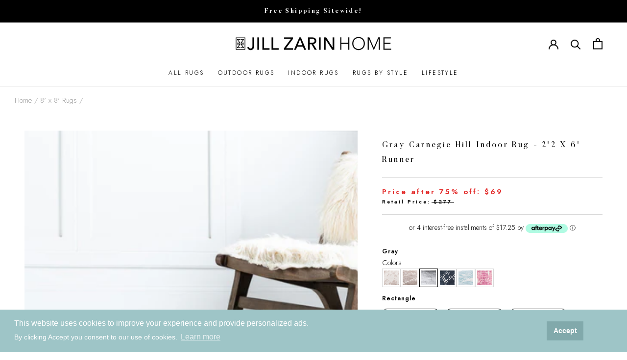

--- FILE ---
content_type: text/html; charset=utf-8
request_url: https://jillzarin.com/collections/8-x-8/products/carnegie-hill-gray
body_size: 64752
content:
<!doctype html>
<html class="no-js" lang="en">
  <head>
    
      <!-- Google Tag Manager -->
<script>(function(w,d,s,l,i){w[l]=w[l]||[];w[l].push({'gtm.start':
new Date().getTime(),event:'gtm.js'});var f=d.getElementsByTagName(s)[0],
j=d.createElement(s),dl=l!='dataLayer'?'&l='+l:'';j.async=true;j.src=
'https://www.googletagmanager.com/gtm.js?id='+i+dl;f.parentNode.insertBefore(j,f);
})(window,document,'script','dataLayer','GTM-WD3JNJH');</script>
<!-- End Google Tag Manager -->
    

    

    <meta name="google-site-verification" content="w0TlzhFaYeSNfldoNOmj74vDxHGL8gpCVlmw3tlHSi0" />
    
    <meta name="msvalidate.01" content="91A867ACFCF26854B9E1B75661DB5CA1" />
    <!-- Pinterest Verification -->  
    <meta name="p:domain_verify" content="f7be06c4df6c54fa3ae98084d952bb29"/>
    <!-- End Pinterest Verification -->
  
    <meta charset="utf-8"> 
    <meta http-equiv="X-UA-Compatible" content="IE=edge,chrome=1">
    <meta name="viewport" content="width=device-width, initial-scale=1.0, height=device-height, minimum-scale=1.0, user-scalable=0">
    <meta name="theme-color" content="">

    <title>
      Carnegie Hill Area Rug by Jill Zarin
    </title><meta name="description" content="This plush rug features an abstract diamond pattern design that complements any decor. Perfect for bringing warmth and comfort to any space in your home. Made in: Turkey Material: Made of Polypropylene Easy-to-clean, stain resistant, and does not shed Pile Height: 1/2&quot; FREE ground shipping in the Contiguous U.S. Expedi"><link rel="canonical" href="https://jillzarin.com/products/carnegie-hill-gray"><link rel="shortcut icon" href="//jillzarin.com/cdn/shop/files/favicon_2x_256x256_db051561-eb8f-4f21-a824-cc450a21091d_32x32.png?v=1623238382" type="image/png"><meta property="og:type" content="product">
  <meta property="og:title" content="Carnegie Hill Indoor Rug - Gray"><meta property="og:image" content="http://jillzarin.com/cdn/shop/products/carnegiehillgrey_grande.jpg?v=1626188172">
    <meta property="og:image:secure_url" content="https://jillzarin.com/cdn/shop/products/carnegiehillgrey_grande.jpg?v=1626188172"><meta property="og:image" content="http://jillzarin.com/cdn/shop/products/Jill_Zarin_Rug_Collection_Carnegie_Hill_Gray_8x8_5_182c9af4-45e6-4f3e-b3db-c5482e435797_grande.jpg?v=1626188172">
    <meta property="og:image:secure_url" content="https://jillzarin.com/cdn/shop/products/Jill_Zarin_Rug_Collection_Carnegie_Hill_Gray_8x8_5_182c9af4-45e6-4f3e-b3db-c5482e435797_grande.jpg?v=1626188172"><meta property="og:image" content="http://jillzarin.com/cdn/shop/products/Jill_Zarin_Rug_Collection_Carnegie_Hill_Gray_2x6_8_31052715-190d-4780-9593-bd6f7d12165a_grande.jpg?v=1626188172">
    <meta property="og:image:secure_url" content="https://jillzarin.com/cdn/shop/products/Jill_Zarin_Rug_Collection_Carnegie_Hill_Gray_2x6_8_31052715-190d-4780-9593-bd6f7d12165a_grande.jpg?v=1626188172"><meta property="product:price:amount" content="69.00">
  <meta property="product:price:currency" content="USD"><meta property="og:description" content="This plush rug features an abstract diamond pattern design that complements any decor. Perfect for bringing warmth and comfort to any space in your home. Made in: Turkey Material: Made of Polypropylene Easy-to-clean, stain resistant, and does not shed Pile Height: 1/2&quot; FREE ground shipping in the Contiguous U.S. Expedi"><meta property="og:url" content="https://jillzarin.com/products/carnegie-hill-gray">
<meta property="og:site_name" content="Jill Zarin Home"><meta name="twitter:card" content="summary"><meta name="twitter:title" content="Carnegie Hill Indoor Rug - Gray">
  <meta name="twitter:description" content="



This plush rug features an abstract diamond pattern design that complements any decor. Perfect for bringing warmth and comfort to any space in your home.

Made in: Turkey
Material: Made of Polypropylene
Easy-to-clean, stain resistant, and does not shed
Pile Height: 1/2&quot;
FREE ground shipping in the Contiguous U.S.
Expedited shipping available
Rugs ship internationally. Please refer to FAQs for pricing



">
  <meta name="twitter:image" content="https://jillzarin.com/cdn/shop/products/carnegiehillgrey_600x600_crop_center.jpg?v=1626188172">

    <script>window.performance && window.performance.mark && window.performance.mark('shopify.content_for_header.start');</script><meta name="google-site-verification" content="eY9uREllNuOrRZc6IAxUaS-8vpp-SzapmuTHmfzN9zE">
<meta name="google-site-verification" content="srnnpwYe4fl-oVcwM47ma-9AQ8UwjUD5HGHm-7Iii78">
<meta name="google-site-verification" content="-jvBvCQOm_flDYguCxNMfRRsFTiYrzbZYCb0LQ2nSn0">
<meta id="shopify-digital-wallet" name="shopify-digital-wallet" content="/55794073790/digital_wallets/dialog">
<meta name="shopify-checkout-api-token" content="da3a580872640f28118b71f5b9026d16">
<meta id="in-context-paypal-metadata" data-shop-id="55794073790" data-venmo-supported="true" data-environment="production" data-locale="en_US" data-paypal-v4="true" data-currency="USD">
<link rel="alternate" type="application/json+oembed" href="https://jillzarin.com/products/carnegie-hill-gray.oembed">
<script async="async" src="/checkouts/internal/preloads.js?locale=en-US"></script>
<link rel="preconnect" href="https://shop.app" crossorigin="anonymous">
<script async="async" src="https://shop.app/checkouts/internal/preloads.js?locale=en-US&shop_id=55794073790" crossorigin="anonymous"></script>
<script id="apple-pay-shop-capabilities" type="application/json">{"shopId":55794073790,"countryCode":"US","currencyCode":"USD","merchantCapabilities":["supports3DS"],"merchantId":"gid:\/\/shopify\/Shop\/55794073790","merchantName":"Jill Zarin Home","requiredBillingContactFields":["postalAddress","email"],"requiredShippingContactFields":["postalAddress","email"],"shippingType":"shipping","supportedNetworks":["visa","masterCard","amex","discover","elo","jcb"],"total":{"type":"pending","label":"Jill Zarin Home","amount":"1.00"},"shopifyPaymentsEnabled":true,"supportsSubscriptions":true}</script>
<script id="shopify-features" type="application/json">{"accessToken":"da3a580872640f28118b71f5b9026d16","betas":["rich-media-storefront-analytics"],"domain":"jillzarin.com","predictiveSearch":true,"shopId":55794073790,"locale":"en"}</script>
<script>var Shopify = Shopify || {};
Shopify.shop = "jill-zarin-home.myshopify.com";
Shopify.locale = "en";
Shopify.currency = {"active":"USD","rate":"1.0"};
Shopify.country = "US";
Shopify.theme = {"name":"2025 Production","id":142654472382,"schema_name":"Jill Zarin","schema_version":"2020.11.24","theme_store_id":null,"role":"main"};
Shopify.theme.handle = "null";
Shopify.theme.style = {"id":null,"handle":null};
Shopify.cdnHost = "jillzarin.com/cdn";
Shopify.routes = Shopify.routes || {};
Shopify.routes.root = "/";</script>
<script type="module">!function(o){(o.Shopify=o.Shopify||{}).modules=!0}(window);</script>
<script>!function(o){function n(){var o=[];function n(){o.push(Array.prototype.slice.apply(arguments))}return n.q=o,n}var t=o.Shopify=o.Shopify||{};t.loadFeatures=n(),t.autoloadFeatures=n()}(window);</script>
<script>
  window.ShopifyPay = window.ShopifyPay || {};
  window.ShopifyPay.apiHost = "shop.app\/pay";
  window.ShopifyPay.redirectState = null;
</script>
<script id="shop-js-analytics" type="application/json">{"pageType":"product"}</script>
<script defer="defer" async type="module" src="//jillzarin.com/cdn/shopifycloud/shop-js/modules/v2/client.init-shop-cart-sync_IZsNAliE.en.esm.js"></script>
<script defer="defer" async type="module" src="//jillzarin.com/cdn/shopifycloud/shop-js/modules/v2/chunk.common_0OUaOowp.esm.js"></script>
<script type="module">
  await import("//jillzarin.com/cdn/shopifycloud/shop-js/modules/v2/client.init-shop-cart-sync_IZsNAliE.en.esm.js");
await import("//jillzarin.com/cdn/shopifycloud/shop-js/modules/v2/chunk.common_0OUaOowp.esm.js");

  window.Shopify.SignInWithShop?.initShopCartSync?.({"fedCMEnabled":true,"windoidEnabled":true});

</script>
<script>
  window.Shopify = window.Shopify || {};
  if (!window.Shopify.featureAssets) window.Shopify.featureAssets = {};
  window.Shopify.featureAssets['shop-js'] = {"shop-cart-sync":["modules/v2/client.shop-cart-sync_DLOhI_0X.en.esm.js","modules/v2/chunk.common_0OUaOowp.esm.js"],"init-fed-cm":["modules/v2/client.init-fed-cm_C6YtU0w6.en.esm.js","modules/v2/chunk.common_0OUaOowp.esm.js"],"shop-button":["modules/v2/client.shop-button_BCMx7GTG.en.esm.js","modules/v2/chunk.common_0OUaOowp.esm.js"],"shop-cash-offers":["modules/v2/client.shop-cash-offers_BT26qb5j.en.esm.js","modules/v2/chunk.common_0OUaOowp.esm.js","modules/v2/chunk.modal_CGo_dVj3.esm.js"],"init-windoid":["modules/v2/client.init-windoid_B9PkRMql.en.esm.js","modules/v2/chunk.common_0OUaOowp.esm.js"],"init-shop-email-lookup-coordinator":["modules/v2/client.init-shop-email-lookup-coordinator_DZkqjsbU.en.esm.js","modules/v2/chunk.common_0OUaOowp.esm.js"],"shop-toast-manager":["modules/v2/client.shop-toast-manager_Di2EnuM7.en.esm.js","modules/v2/chunk.common_0OUaOowp.esm.js"],"shop-login-button":["modules/v2/client.shop-login-button_BtqW_SIO.en.esm.js","modules/v2/chunk.common_0OUaOowp.esm.js","modules/v2/chunk.modal_CGo_dVj3.esm.js"],"avatar":["modules/v2/client.avatar_BTnouDA3.en.esm.js"],"pay-button":["modules/v2/client.pay-button_CWa-C9R1.en.esm.js","modules/v2/chunk.common_0OUaOowp.esm.js"],"init-shop-cart-sync":["modules/v2/client.init-shop-cart-sync_IZsNAliE.en.esm.js","modules/v2/chunk.common_0OUaOowp.esm.js"],"init-customer-accounts":["modules/v2/client.init-customer-accounts_DenGwJTU.en.esm.js","modules/v2/client.shop-login-button_BtqW_SIO.en.esm.js","modules/v2/chunk.common_0OUaOowp.esm.js","modules/v2/chunk.modal_CGo_dVj3.esm.js"],"init-shop-for-new-customer-accounts":["modules/v2/client.init-shop-for-new-customer-accounts_JdHXxpS9.en.esm.js","modules/v2/client.shop-login-button_BtqW_SIO.en.esm.js","modules/v2/chunk.common_0OUaOowp.esm.js","modules/v2/chunk.modal_CGo_dVj3.esm.js"],"init-customer-accounts-sign-up":["modules/v2/client.init-customer-accounts-sign-up_D6__K_p8.en.esm.js","modules/v2/client.shop-login-button_BtqW_SIO.en.esm.js","modules/v2/chunk.common_0OUaOowp.esm.js","modules/v2/chunk.modal_CGo_dVj3.esm.js"],"checkout-modal":["modules/v2/client.checkout-modal_C_ZQDY6s.en.esm.js","modules/v2/chunk.common_0OUaOowp.esm.js","modules/v2/chunk.modal_CGo_dVj3.esm.js"],"shop-follow-button":["modules/v2/client.shop-follow-button_XetIsj8l.en.esm.js","modules/v2/chunk.common_0OUaOowp.esm.js","modules/v2/chunk.modal_CGo_dVj3.esm.js"],"lead-capture":["modules/v2/client.lead-capture_DvA72MRN.en.esm.js","modules/v2/chunk.common_0OUaOowp.esm.js","modules/v2/chunk.modal_CGo_dVj3.esm.js"],"shop-login":["modules/v2/client.shop-login_ClXNxyh6.en.esm.js","modules/v2/chunk.common_0OUaOowp.esm.js","modules/v2/chunk.modal_CGo_dVj3.esm.js"],"payment-terms":["modules/v2/client.payment-terms_CNlwjfZz.en.esm.js","modules/v2/chunk.common_0OUaOowp.esm.js","modules/v2/chunk.modal_CGo_dVj3.esm.js"]};
</script>
<script>(function() {
  var isLoaded = false;
  function asyncLoad() {
    if (isLoaded) return;
    isLoaded = true;
    var urls = ["https:\/\/shopify.covet.pics\/covet-pics-widget-inject.js?shop=jill-zarin-home.myshopify.com","https:\/\/load.csell.co\/assets\/js\/cross-sell.js?shop=jill-zarin-home.myshopify.com","https:\/\/load.csell.co\/assets\/v2\/js\/core\/xsell.js?shop=jill-zarin-home.myshopify.com","https:\/\/cdn-loyalty.yotpo.com\/loader\/aKpd2dZVo_9a50wB0gcGbQ.js?shop=jill-zarin-home.myshopify.com","https:\/\/static.klaviyo.com\/onsite\/js\/klaviyo.js?company_id=R3JcbB\u0026shop=jill-zarin-home.myshopify.com","https:\/\/static.klaviyo.com\/onsite\/js\/klaviyo.js?company_id=R3JcbB\u0026shop=jill-zarin-home.myshopify.com","https:\/\/d18eg7dreypte5.cloudfront.net\/scripts\/integrations\/subscription.js?shop=jill-zarin-home.myshopify.com","\/\/cdn.shopify.com\/proxy\/b34c9ae50960bee3985e571281a13bd8742cfe14a5d6d2f40c7c2ab0b6db4b3b\/forms-akamai.smsbump.com\/400679\/form_199403.js?ver=1750142619\u0026shop=jill-zarin-home.myshopify.com\u0026sp-cache-control=cHVibGljLCBtYXgtYWdlPTkwMA","\/\/cdn.shopify.com\/proxy\/55ae77bb19af3ef3607be62a1c1f4bed3890114e0822b277b9bf6f12c2579016\/forms-akamai.smsbump.com\/400679\/form_204060.js?ver=1750142629\u0026shop=jill-zarin-home.myshopify.com\u0026sp-cache-control=cHVibGljLCBtYXgtYWdlPTkwMA"];
    for (var i = 0; i < urls.length; i++) {
      var s = document.createElement('script');
      s.type = 'text/javascript';
      s.async = true;
      s.src = urls[i];
      var x = document.getElementsByTagName('script')[0];
      x.parentNode.insertBefore(s, x);
    }
  };
  if(window.attachEvent) {
    window.attachEvent('onload', asyncLoad);
  } else {
    window.addEventListener('load', asyncLoad, false);
  }
})();</script>
<script id="__st">var __st={"a":55794073790,"offset":-18000,"reqid":"03b6f5ac-3dbd-4bdc-810e-3972382bc2ef-1768504607","pageurl":"jillzarin.com\/collections\/8-x-8\/products\/carnegie-hill-gray","u":"cb6f138d5f79","p":"product","rtyp":"product","rid":6612180795582};</script>
<script>window.ShopifyPaypalV4VisibilityTracking = true;</script>
<script id="captcha-bootstrap">!function(){'use strict';const t='contact',e='account',n='new_comment',o=[[t,t],['blogs',n],['comments',n],[t,'customer']],c=[[e,'customer_login'],[e,'guest_login'],[e,'recover_customer_password'],[e,'create_customer']],r=t=>t.map((([t,e])=>`form[action*='/${t}']:not([data-nocaptcha='true']) input[name='form_type'][value='${e}']`)).join(','),a=t=>()=>t?[...document.querySelectorAll(t)].map((t=>t.form)):[];function s(){const t=[...o],e=r(t);return a(e)}const i='password',u='form_key',d=['recaptcha-v3-token','g-recaptcha-response','h-captcha-response',i],f=()=>{try{return window.sessionStorage}catch{return}},m='__shopify_v',_=t=>t.elements[u];function p(t,e,n=!1){try{const o=window.sessionStorage,c=JSON.parse(o.getItem(e)),{data:r}=function(t){const{data:e,action:n}=t;return t[m]||n?{data:e,action:n}:{data:t,action:n}}(c);for(const[e,n]of Object.entries(r))t.elements[e]&&(t.elements[e].value=n);n&&o.removeItem(e)}catch(o){console.error('form repopulation failed',{error:o})}}const l='form_type',E='cptcha';function T(t){t.dataset[E]=!0}const w=window,h=w.document,L='Shopify',v='ce_forms',y='captcha';let A=!1;((t,e)=>{const n=(g='f06e6c50-85a8-45c8-87d0-21a2b65856fe',I='https://cdn.shopify.com/shopifycloud/storefront-forms-hcaptcha/ce_storefront_forms_captcha_hcaptcha.v1.5.2.iife.js',D={infoText:'Protected by hCaptcha',privacyText:'Privacy',termsText:'Terms'},(t,e,n)=>{const o=w[L][v],c=o.bindForm;if(c)return c(t,g,e,D).then(n);var r;o.q.push([[t,g,e,D],n]),r=I,A||(h.body.append(Object.assign(h.createElement('script'),{id:'captcha-provider',async:!0,src:r})),A=!0)});var g,I,D;w[L]=w[L]||{},w[L][v]=w[L][v]||{},w[L][v].q=[],w[L][y]=w[L][y]||{},w[L][y].protect=function(t,e){n(t,void 0,e),T(t)},Object.freeze(w[L][y]),function(t,e,n,w,h,L){const[v,y,A,g]=function(t,e,n){const i=e?o:[],u=t?c:[],d=[...i,...u],f=r(d),m=r(i),_=r(d.filter((([t,e])=>n.includes(e))));return[a(f),a(m),a(_),s()]}(w,h,L),I=t=>{const e=t.target;return e instanceof HTMLFormElement?e:e&&e.form},D=t=>v().includes(t);t.addEventListener('submit',(t=>{const e=I(t);if(!e)return;const n=D(e)&&!e.dataset.hcaptchaBound&&!e.dataset.recaptchaBound,o=_(e),c=g().includes(e)&&(!o||!o.value);(n||c)&&t.preventDefault(),c&&!n&&(function(t){try{if(!f())return;!function(t){const e=f();if(!e)return;const n=_(t);if(!n)return;const o=n.value;o&&e.removeItem(o)}(t);const e=Array.from(Array(32),(()=>Math.random().toString(36)[2])).join('');!function(t,e){_(t)||t.append(Object.assign(document.createElement('input'),{type:'hidden',name:u})),t.elements[u].value=e}(t,e),function(t,e){const n=f();if(!n)return;const o=[...t.querySelectorAll(`input[type='${i}']`)].map((({name:t})=>t)),c=[...d,...o],r={};for(const[a,s]of new FormData(t).entries())c.includes(a)||(r[a]=s);n.setItem(e,JSON.stringify({[m]:1,action:t.action,data:r}))}(t,e)}catch(e){console.error('failed to persist form',e)}}(e),e.submit())}));const S=(t,e)=>{t&&!t.dataset[E]&&(n(t,e.some((e=>e===t))),T(t))};for(const o of['focusin','change'])t.addEventListener(o,(t=>{const e=I(t);D(e)&&S(e,y())}));const B=e.get('form_key'),M=e.get(l),P=B&&M;t.addEventListener('DOMContentLoaded',(()=>{const t=y();if(P)for(const e of t)e.elements[l].value===M&&p(e,B);[...new Set([...A(),...v().filter((t=>'true'===t.dataset.shopifyCaptcha))])].forEach((e=>S(e,t)))}))}(h,new URLSearchParams(w.location.search),n,t,e,['guest_login'])})(!0,!0)}();</script>
<script integrity="sha256-4kQ18oKyAcykRKYeNunJcIwy7WH5gtpwJnB7kiuLZ1E=" data-source-attribution="shopify.loadfeatures" defer="defer" src="//jillzarin.com/cdn/shopifycloud/storefront/assets/storefront/load_feature-a0a9edcb.js" crossorigin="anonymous"></script>
<script crossorigin="anonymous" defer="defer" src="//jillzarin.com/cdn/shopifycloud/storefront/assets/shopify_pay/storefront-65b4c6d7.js?v=20250812"></script>
<script data-source-attribution="shopify.dynamic_checkout.dynamic.init">var Shopify=Shopify||{};Shopify.PaymentButton=Shopify.PaymentButton||{isStorefrontPortableWallets:!0,init:function(){window.Shopify.PaymentButton.init=function(){};var t=document.createElement("script");t.src="https://jillzarin.com/cdn/shopifycloud/portable-wallets/latest/portable-wallets.en.js",t.type="module",document.head.appendChild(t)}};
</script>
<script data-source-attribution="shopify.dynamic_checkout.buyer_consent">
  function portableWalletsHideBuyerConsent(e){var t=document.getElementById("shopify-buyer-consent"),n=document.getElementById("shopify-subscription-policy-button");t&&n&&(t.classList.add("hidden"),t.setAttribute("aria-hidden","true"),n.removeEventListener("click",e))}function portableWalletsShowBuyerConsent(e){var t=document.getElementById("shopify-buyer-consent"),n=document.getElementById("shopify-subscription-policy-button");t&&n&&(t.classList.remove("hidden"),t.removeAttribute("aria-hidden"),n.addEventListener("click",e))}window.Shopify?.PaymentButton&&(window.Shopify.PaymentButton.hideBuyerConsent=portableWalletsHideBuyerConsent,window.Shopify.PaymentButton.showBuyerConsent=portableWalletsShowBuyerConsent);
</script>
<script data-source-attribution="shopify.dynamic_checkout.cart.bootstrap">document.addEventListener("DOMContentLoaded",(function(){function t(){return document.querySelector("shopify-accelerated-checkout-cart, shopify-accelerated-checkout")}if(t())Shopify.PaymentButton.init();else{new MutationObserver((function(e,n){t()&&(Shopify.PaymentButton.init(),n.disconnect())})).observe(document.body,{childList:!0,subtree:!0})}}));
</script>
<link id="shopify-accelerated-checkout-styles" rel="stylesheet" media="screen" href="https://jillzarin.com/cdn/shopifycloud/portable-wallets/latest/accelerated-checkout-backwards-compat.css" crossorigin="anonymous">
<style id="shopify-accelerated-checkout-cart">
        #shopify-buyer-consent {
  margin-top: 1em;
  display: inline-block;
  width: 100%;
}

#shopify-buyer-consent.hidden {
  display: none;
}

#shopify-subscription-policy-button {
  background: none;
  border: none;
  padding: 0;
  text-decoration: underline;
  font-size: inherit;
  cursor: pointer;
}

#shopify-subscription-policy-button::before {
  box-shadow: none;
}

      </style>

<script>window.performance && window.performance.mark && window.performance.mark('shopify.content_for_header.end');</script>

    <link rel="stylesheet" href="//jillzarin.com/cdn/shop/t/90/assets/theme.scss.css?v=33346337286594213111737552349">
    <link href="//jillzarin.com/cdn/shop/t/90/assets/butler-font.css?v=114688592934670228151737552216" rel="stylesheet" type="text/css" media="all" />
    <link href="//jillzarin.com/cdn/shop/t/90/assets/Founders-Grotesk-Font.css?v=181627071811940681751737552216" rel="stylesheet" type="text/css" media="all" />
    <link href="//jillzarin.com/cdn/shop/t/90/assets/yotpo-sms.css?v=41170200080973691471737552202" rel="stylesheet" type="text/css" media="all" />

    <script>
      // This allows to expose several variables to the global scope, to be used in scripts
      window.theme = {
        template: "product",
        localeRootUrl: '',
        shopCurrency: "USD",
        moneyFormat: "${{amount}}",
        moneyWithCurrencyFormat: "${{amount}} USD",
        useNativeMultiCurrency: false,
        currencyConversionEnabled: false,
        currencyConversionMoneyFormat: "money_format",
        currencyConversionRoundAmounts: true,
        productImageSize: "square",
        searchMode: "product,article",
        showPageTransition: false,
        showElementStaggering: true,
        showImageZooming: true
      };

      window.languages = {
        cartAddNote: "Add Gift Note",
        cartEditNote: "Edit Order Note",
        productImageLoadingError: "This image could not be loaded. Please try to reload the page.",
        productFormAddToCart: "Add to cart",
        productFormUnavailable: "Unavailable",
        productFormSoldOut: "Sold Out",
        shippingEstimatorOneResult: "1 option available:",
        shippingEstimatorMoreResults: "{{count}} options available:",
        shippingEstimatorNoResults: "No shipping could be found"
      };

      window.lazySizesConfig = {
        loadHidden: false,
        hFac: 0.5,
        expFactor: 2,
        ricTimeout: 150,
        lazyClass: 'Image--lazyLoad',
        loadingClass: 'Image--lazyLoading',
        loadedClass: 'Image--lazyLoaded'
      };

      document.documentElement.className = document.documentElement.className.replace('no-js', 'js');
      document.documentElement.style.setProperty('--window-height', window.innerHeight + 'px');

      // We do a quick detection of some features (we could use Modernizr but for so little...)
      (function() {
        document.documentElement.className += ((window.CSS && window.CSS.supports('(position: sticky) or (position: -webkit-sticky)')) ? ' supports-sticky' : ' no-supports-sticky');
        document.documentElement.className += (window.matchMedia('(-moz-touch-enabled: 1), (hover: none)')).matches ? ' no-supports-hover' : ' supports-hover';
      }());

      // This code is done to force reload the page when the back button is hit (which allows to fix stale data on cart, for instance)
      if (performance.navigation.type === 2) {
        location.reload(true);
      }
    </script>

    <script src="//jillzarin.com/cdn/shop/t/90/assets/lazysizes.min.js?v=174358363404432586981737552204" async></script>

    
<script src="https://polyfill-fastly.net/v3/polyfill.min.js?unknown=polyfill&features=fetch,Element.prototype.closest,Element.prototype.remove,Element.prototype.classList,Array.prototype.includes,Array.prototype.fill,Object.assign,CustomEvent,IntersectionObserver,IntersectionObserverEntry,URL" defer></script>
    <script src="//jillzarin.com/cdn/shop/t/90/assets/libs.min.js?v=88466822118989791001737552204" defer></script>
    <script src="//jillzarin.com/cdn/shop/t/90/assets/theme.min.js?v=58782369456448248801737552204" defer></script>
    <script src="//jillzarin.com/cdn/shop/t/90/assets/custom.js?v=35645795389795729711737552204" defer></script>
    <script type="text/javascript" src="//jillzarin.com/cdn/shop/t/90/assets/slick.js?v=66924461880205228021737552204" defer></script>

    
  <script type="application/ld+json">
  {
    "@context": "http://schema.org",
    "@type": "Product",
    "offers": [{
          "@type": "Offer",
          "name": "2'2 X 6' Runner",
          "availability":"https://schema.org/InStock",
          "price": "69.00",
          "priceCurrency": "USD",
          "priceValidUntil": "2026-01-25","sku": "3141224","url": "https://jillzarin.com/products/carnegie-hill-gray?variant=39515830517950"
        },
{
          "@type": "Offer",
          "name": "4' X 6' Rectangle",
          "availability":"https://schema.org/InStock",
          "price": "99.00",
          "priceCurrency": "USD",
          "priceValidUntil": "2026-01-25","sku": "3141226","url": "https://jillzarin.com/products/carnegie-hill-gray?variant=39515830550718"
        },
{
          "@type": "Offer",
          "name": "5' X 8' Rectangle",
          "availability":"https://schema.org/InStock",
          "price": "126.00",
          "priceCurrency": "USD",
          "priceValidUntil": "2026-01-25","sku": "3141227","url": "https://jillzarin.com/products/carnegie-hill-gray?variant=39515830583486"
        },
{
          "@type": "Offer",
          "name": "8' Round",
          "availability":"https://schema.org/InStock",
          "price": "281.00",
          "priceCurrency": "USD",
          "priceValidUntil": "2026-01-25","sku": "3141225","url": "https://jillzarin.com/products/carnegie-hill-gray?variant=39515830649022"
        },
{
          "@type": "Offer",
          "name": "8' X 10' Rectangle",
          "availability":"https://schema.org/InStock",
          "price": "399.00",
          "priceCurrency": "USD",
          "priceValidUntil": "2026-01-25","sku": "3141228","url": "https://jillzarin.com/products/carnegie-hill-gray?variant=39515830616254"
        },
{
          "@type": "Offer",
          "name": "9' X 12' Rectangle",
          "availability":"https://schema.org/InStock",
          "price": "439.00",
          "priceCurrency": "USD",
          "priceValidUntil": "2026-01-25","sku": "3141229","url": "https://jillzarin.com/products/carnegie-hill-gray?variant=39515830714558"
        }
],
      "gtin12": "889919575690",
      "productId": "889919575690",

    "brand": {
      "name": "Jill Zarin Rug Collection"
    },
    "name": "Carnegie Hill Indoor Rug - Gray",
    "description": "\n\n\n\nThis plush rug features an abstract diamond pattern design that complements any decor. Perfect for bringing warmth and comfort to any space in your home.\n\nMade in: Turkey\nMaterial: Made of Polypropylene\nEasy-to-clean, stain resistant, and does not shed\nPile Height: 1\/2\"\nFREE ground shipping in the Contiguous U.S.\nExpedited shipping available\nRugs ship internationally. Please refer to FAQs for pricing\n\n\n\n",
    "category": "Uptown Rugs Collection",
    "url": "https://jillzarin.com/products/carnegie-hill-gray",
    "sku": "3141224",
    "image": {
      "@type": "ImageObject",
      "url": "https://jillzarin.com/cdn/shop/products/carnegiehillgrey_1024x.jpg?v=1626188172",
      "image": "https://jillzarin.com/cdn/shop/products/carnegiehillgrey_1024x.jpg?v=1626188172",
      "name": "Carnegie Hill Indoor Rug - Gray",
      "width": "1024",
      "height": "1024"
    }
  }
  </script>

    <!-- "snippets/judgeme_core.liquid" was not rendered, the associated app was uninstalled -->
    

<script id="sca_fg_cart_ShowGiftAsProductTemplate" type="text/template">
  
  <div class="item not-sca-qv" id="sca-freegift-{{productID}}">
    <a class="close_box" style="display: none;position: absolute;top:5px;right: 10px;font-size: 22px;font-weight: bold;cursor: pointer;text-decoration:none;color: #aaa;">×</a>
    <a href="/products/{{productHandle}}" target="_blank"><img style="margin-left: auto; margin-right: auto; width: 50%;" class="lazyOwl" data-src="{{productImageURL}}"></a>
    <div class="sca-product-shop">
      <div class="review-summary3">
        <div class="yotpo bottomLine" style="text-align:center"
          data-product-id="{{productID}}"
          data-product-models="{{productID}}"
          data-name="{{productTitle}}"
          data-url="/products/{{productHandle}}">
        </div>
      </div>
      <div class="f-fix"><span class="sca-product-title" style="white-space: nowrap;color:#000;{{showfgTitle}}">{{productTitle}}</span>
          <div id="product-variants-{{productID}}">
            <div class="sca-price" id="price-field-{{productID}}">
              <span class="sca-old-price">{{variant_compare_at_price}}</span>
              <span class="sca-special-price">{{variant_price}}</span>
            </div>
            <div id="stay-content-sca-freegift-{{productID}}" class="sca-fg-cart-item">
              <a class="close_box" style="display: none;position: absolute;top:5px;right: 10px;font-size: 22px;font-weight: bold;cursor: pointer;text-decoration:none;color: #aaa;">×</a>
              <select id="product-select-{{productID}}" name="id" style="display: none">
                {{optionVariantData}}
              </select>
            </div>
          </div>
          <button type='button' id="sca-btn-select-{{productID}}" class="sca-button" onclick="onclickSelect_{{productID}}();"><span>{{SelectButton}}</span></button>
          <button type='button' id="sca-btn-{{productID}}" class="sca-button" style="display: none"><span>{{AddToCartButton}}</span></button>
      </div>
    </div>
  </div>
  
</script>
<script id = "sca_fg_cart_ShowGiftAsProductScriptTemplate" type="text/template">
  
  
    var selectCallback_{{productID}}=function(t,a){if(t?(t.available?(SECOMAPP.jQuery("#sca-btn-{{productID}}").removeClass("disabled").removeAttr("disabled").html("<span>{{AddToCartButton}}</span>").fadeTo(200,1),SECOMAPP.jQuery("#sca-btn-{{productID}}").unbind("click"),SECOMAPP.jQuery("#sca-btn-{{productID}}").click(SECOMAPP.jQuery.proxy(function(){SECOMAPP.addGiftToCart(t.id,1)},t))):SECOMAPP.jQuery("#sca-btn-{{productID}}").html("<span>{{UnavailableButton}}</span>").addClass("disabled").attr("disabled","disabled").fadeTo(200,.5),t.compare_at_price>t.price?SECOMAPP.jQuery("#price-field-{{productID}}").html("<span class='sca-old-price'>"+SECOMAPP.formatMoney(t.compare_at_price)+"</span>&nbsp;<s class='sca-special-price'>"+SECOMAPP.formatMoney(t.price)+"</s>"):SECOMAPP.jQuery("#price-field-{{productID}}").html("<span class='sca-special-price'>"+SECOMAPP.formatMoney(t.price)+"</span>")):SECOMAPP.jQuery("#sca-btn-{{productID}}").html("<span>{{UnavailableButton}}</span>").addClass("disabled").attr("disabled","disabled").fadeTo(200,.5),t&&t.featured_image){var e=SECOMAPP.jQuery("#sca-freegift-{{productID}} img"),_=t.featured_image,c=e[0];Shopify.Image.switchImage(_,c,function(t,a,e){SECOMAPP.jQuery(e).parents("a").attr("href",t),SECOMAPP.jQuery(e).attr("src",t)})}},onclickSelect_{{productID}}=function(t){SECOMAPP.jQuery.getJSON("/products/{{productHandle}}.js",{_:(new Date).getTime()},function(t){SECOMAPP.jQuery(".owl-item #sca-freegift-{{productID}} span.sca-product-title").html(t.title);var e=[];SECOMAPP.jQuery.each(t.options,function(t,a){e[t]=a.name}),t.options=e;for(var a={{variantsGiftList}},_={{mainVariantsList}},c=t.variants.length-1;-1<c;c--)a.indexOf(t.variants[c].id)<0&&_.indexOf(t.variants[c].id)<0&&t.variants.splice(c,1);for(var o=_.length-1;-1<o;o--){var i=a[o],r=_[o],n=-1,s=-1;for(c=t.variants.length-1;-1<c;c--)t.variants[c].id==i?n=c:t.variants[c].id==r&&(s=c);-1<n&&-1<s&n!==s?("undefined"!=typeof SECOMAPP&&void 0!==SECOMAPP.fgsettings&&!0===SECOMAPP.fgsettings.sca_sync_gift&&void 0!==SECOMAPP.fgsettings.sca_fg_gift_variant_quantity_format&&"equal_original_inventory"===SECOMAPP.fgsettings.sca_fg_gift_variant_quantity_format&&(t.variants[n].available=t.variants[s].available,t.variants[n].inventory_management=t.variants[s].inventory_management),t.variants[n].option1=t.variants[s].option1,t.variants[n].options[0].name=t.variants[s].options[0].name,t.variants[n].options[1]&&(t.variants[n].options[1].name=t.variants[s].options[1].name,t.variants[n].option2=t.variants[s].option2),t.variants[n].options[2]&&(t.variants[n].options[2].name=t.variants[s].options[2].name,t.variants[n].option3=t.variants[s].option3),t.variants[n].title=t.variants[s].title,t.variants[n].name=t.variants[s].name,t.variants[n].public_title=t.variants[s].public_title,t.variants.splice(s,1)):(t.variants[s].id=i,t.variants[s].compare_at_price||(t.variants[s].compare_at_price=t.variants[s].price),t.variants[s].price=SECOMAPP.fgdata.giftid_price_mapping[i])}SECOMAPP.jQuery("#sca-btn-select-{{productID}}").hide(),SECOMAPP.jQuery("#product-select-{{productID}}").show(),SECOMAPP.jQuery("#sca-btn-{{productID}}").show(),SECOMAPP.jQuery("#stay-content-sca-freegift-{{productID}} .close_box").show(),SECOMAPP.jQuery("#stay-content-sca-freegift-{{productID}} .close_box").click(function(){SECOMAPP.jQuery("#stay-content-sca-freegift-{{productID}}").hide(),SECOMAPP.jQuery("#sca-btn-{{productID}}").hide(),SECOMAPP.jQuery("#sca-btn-select-{{productID}}").show()}),onclickSelect_{{productID}}=function(){SECOMAPP.jQuery("#stay-content-sca-freegift-{{productID}}").show(),SECOMAPP.jQuery("#sca-btn-{{productID}}").show(),SECOMAPP.jQuery("#sca-btn-select-{{productID}}").hide()},1==t.variants.length?(-1!==t.variants[0].title.indexOf("Default")&&SECOMAPP.jQuery("#sca-freegift-{{productID}} .selector-wrapper").hide(),1==t.variants[0].available&&(SECOMAPP.jQuery("#sca-btn-{{productID}}").show(),SECOMAPP.jQuery("#sca-btn-select-{{productID}}").hide(),SECOMAPP.jQuery("#sca-btn-{{productID}}").removeClass("disabled").removeAttr("disabled").html("<span>{{AddToCartButton}}</span>").fadeTo(200,1),SECOMAPP.jQuery("#sca-btn-{{productID}}").unbind("click"),SECOMAPP.jQuery("#sca-btn-{{productID}}").click(SECOMAPP.jQuery.proxy(function(){SECOMAPP.addGiftToCart(t.variants[0].id,1)},t)))):(new Shopify.OptionSelectors("product-select-{{productID}}",{product:t,onVariantSelected:selectCallback_{{productID}},enableHistoryState:!0}),SECOMAPP.jQuery("#stay-content-sca-freegift-{{productID}}").show(),SECOMAPP.jQuery("#stay-content-sca-freegift-{{productID}}").focus())})};1=={{variantsGiftList}}.length&&onclickSelect_{{productID}}();
  
</script>

<script id="sca_fg_cart_ShowGiftAsVariantTemplate" type="text/template">
  
  <div class="item not-sca-qv" id="sca-freegift-{{variantID}}">
    <a href="/products/{{productHandle}}?variant={{originalVariantID}}" target="_blank"><img style="margin-left: auto; margin-right: auto; width: 50%;" class="lazyOwl" data-src="{{variantImageURL}}"></a>
    <div class="sca-product-shop">
      <div class="review-summary3">
        <div class="yotpo bottomLine" style="text-align:center"
          data-product-id="{{productID}}"
          data-product-models="{{productID}}"
          data-name="{{productTitle}}"
          data-url="/products/{{productHandle}}">
        </div>
      </div>
      <div class="f-fix">
        <span class="sca-product-title" style="white-space: nowrap;color:#000;">{{variantTitle}}</span>
        <div class="sca-price">
          <span class="sca-old-price">{{variant_compare_at_price}}</span>
          <span class="sca-special-price">{{variant_price}}</span>
        </div>
        <button type="button" id="sca-btn{{variantID}}" class="sca-button" onclick="SECOMAPP.addGiftToCart({{variantID}},1);">
          <span>{{AddToCartButton}}</span>
        </button>
      </div>
    </div>
  </div>
  
</script>

<script id="sca_fg_prod_GiftList" type="text/template">
  
  <a style="text-decoration: none !important" id ="{{giftShowID}}" class="product-image freegif-product-image freegift-info-{{giftShowID}}"
     title="{{giftTitle}}" href="/products/{{productsHandle}}">
    <img class="not-sca-qv" src="{{giftImgUrl}}" alt="{{giftTitle}}" />
  </a>
  
</script>

<script id="sca_fg_prod_Gift_PopupDetail" type="text/template">
  
  <div class="sca-fg-item fg-info-{{giftShowID}}" style="display:none;z-index:2147483647;">
    <div class="sca-fg-item-options">
      <div class="sca-fg-item-option-title">
        <em>{{freegiftRuleName}}</em>
      </div>
      <div class="sca-fg-item-option-ct">
        <!--        <div class="sca-fg-image-item">
                        <img src="{{giftImgUrl}}" /> -->
        <div class="sca-fg-item-name">
          <a href="#">{{giftTitle}}</a>
        </div>
        <!--        </div> -->
      </div>
    </div>
  </div>
  
</script>

<script id="sca_fg_ajax_GiftListPopup" type="text/template">
  
  <div id="freegift_popup" class="mfp-hide">
    <div id="sca-fg-owl-carousel">
      <div id="freegift_cart_container" class="sca-fg-cart-container" style="display: none;">
        <div id="freegift_message" class="owl-carousel"></div>
      </div>
      <div id="sca-fg-slider-cart" style="display: none;">
        <div class="sca-fg-cart-title">
          <strong>{{popupTitle}}</strong>
        </div>
        <div id="sca_freegift_list" class="owl-carousel"></div>
      </div>
    </div>
  </div>
  
</script>

<script id="sca_fg_checkout_confirm_popup" type="text/template">
    
         <div class='sca-fg-checkout-confirm-popup' style='font-family: "Myriad","Cardo","Big Caslon","Bodoni MT",Georgia,serif; position: relative;background: #FFF;padding: 20px 20px 50px 20px;width: auto;max-width: 500px;margin: 20px auto;'>
             <h1 style='font-family: "Oswald","Cardo","Big Caslon","Bodoni MT",Georgia,serif;'>YOU CAN STILL ADD MORE!</h1>
             <p>You get 1 free item with every product purchased. It looks like you can still add more free item(s) to your cart. What would you like to do?</p>
             <p class='sca-fg-checkout-confirm-buttons' style='float: right;'>
                 <a class='btn popup-modal-dismiss action_button add_to_cart' href='#' style='width: 200px !important;margin-right: 20px;'>ADD MORE</a>
                 <a class='btn checkout__button continue-checkout action_button add_to_cart' href='/checkout' style='width: 200px !important;'>CHECKOUT</a>
             </p>
         </div>
    
</script>



<link href="//jillzarin.com/cdn/shop/t/90/assets/sca.freegift.css?v=95952017956023990191737552204" rel="stylesheet" type="text/css" media="all" />
<script src="//jillzarin.com/cdn/shopifycloud/storefront/assets/themes_support/option_selection-b017cd28.js" type="text/javascript"></script>
<script data-cfasync="false">
    Shopify.money_format = "${{amount}}";
    //enable checking free gifts condition when checkout clicked
    if ((typeof SECOMAPP) === 'undefined') { window.SECOMAPP = {}; };
    SECOMAPP.enableOverrideCheckout = true;
    //    SECOMAPP.preStopAppCallback = function(cart){
    //        if(typeof yotpo!=='undefined' && typeof yotpo.initWidgets==='function'){
    //            yotpo.initWidgets();
    //        }
    //    }
</script>
<script type="text/javascript">(function(){if(typeof SECOMAPP==="undefined"){SECOMAPP={}};if(typeof Shopify==="undefined"){Shopify={}};SECOMAPP.fg_ver=1619205168;SECOMAPP.fg_scriptfile="freegifts_20210226.min.js";SECOMAPP.gifts_list_avai={"37026926133402":true,"37172143751322":true,"35414351904922":true,"39641338216602":true,"37040748429466":true};})();</script>

<script data-cfasync="false" type="text/javascript">
  /* Smart Ecommerce App (SEA Inc)
  * http://www.secomapp.com
  * Do not reuse those source codes if don't have permission of us.
  * */
  
  
  !function(){Array.isArray||(Array.isArray=function(e){return"[object Array]"===Object.prototype.toString.call(e)}),"function"!=typeof Object.create&&(Object.create=function(e){function t(){}return t.prototype=e,new t}),Object.keys||(Object.keys=function(e){var t,o=[];for(t in e)Object.prototype.hasOwnProperty.call(e,t)&&o.push(t);return o}),String.prototype.endsWith||Object.defineProperty(String.prototype,"endsWith",{value:function(e,t){var o=this.toString();(void 0===t||t>o.length)&&(t=o.length),t-=e.length;var r=o.indexOf(e,t);return-1!==r&&r===t},writable:!0,enumerable:!0,configurable:!0}),Array.prototype.indexOf||(Array.prototype.indexOf=function(e,t){var o;if(null==this)throw new TypeError('"this" is null or not defined');var r=Object(this),i=r.length>>>0;if(0===i)return-1;var n=+t||0;if(Math.abs(n)===1/0&&(n=0),n>=i)return-1;for(o=Math.max(n>=0?n:i-Math.abs(n),0);o<i;){if(o in r&&r[o]===e)return o;o++}return-1}),Array.prototype.forEach||(Array.prototype.forEach=function(e,t){var o,r;if(null==this)throw new TypeError(" this is null or not defined");var i=Object(this),n=i.length>>>0;if("function"!=typeof e)throw new TypeError(e+" is not a function");for(arguments.length>1&&(o=t),r=0;r<n;){var a;r in i&&(a=i[r],e.call(o,a,r,i)),r++}}),console=console||{},console.log=console.log||function(){},"undefined"==typeof Shopify&&(Shopify={}),"function"!=typeof Shopify.onError&&(Shopify.onError=function(){}),"undefined"==typeof SECOMAPP&&(SECOMAPP={}),SECOMAPP.removeGiftsVariant=function(e){setTimeout(function(){try{e("select option").not(".sca-fg-cart-item select option").filter(function(){var t=e(this).val(),o=e(this).text();-1!==o.indexOf(" - ")&&(o=o.slice(0,o.indexOf(" - ")));var r=[];return-1!==o.indexOf(" / ")&&(r=o.split(" / "),o=r[r.length-1]),!!(void 0!==SECOMAPP.gifts_list_avai&&void 0!==SECOMAPP.gifts_list_avai[t]||o.endsWith("% off)"))&&(e(this).parent("select").find("option").not(".sca-fg-cart-item select option").filter(function(){var r=e(this).val();return e(this).text().endsWith(o)||r==t}).remove(),e(".dropdown *,ul li,label,div").filter(function(){var r=e(this).html(),i=e(this).data("value");return r&&r.endsWith(o)||i==t}).remove(),!0)})}catch(e){console.log(e)}},500)},SECOMAPP.formatMoney=function(e,t){"string"==typeof e&&(e=e.replace(".",""));var o="",r="undefined"!=typeof Shopify&&void 0!==Shopify.money_format?Shopify.money_format:"{{amount}}",i=/\{\{\s*(\w+)\s*\}\}/,n=t||(void 0!==this.fgsettings&&"string"==typeof this.fgsettings.sca_currency_format&&this.fgsettings.sca_currency_format.indexOf("amount")>-1?this.fgsettings.sca_currency_format:null)||r;if(n.indexOf("amount_no_decimals_no_comma_separator")<0&&n.indexOf("amount_no_comma_separator_up_cents")<0&&n.indexOf("amount_up_cents")<0&&"function"==typeof Shopify.formatMoney)return Shopify.formatMoney(e,n);function a(e,t){return void 0===e?t:e}function s(e,t,o,r,i,n){if(t=a(t,2),o=a(o,","),r=a(r,"."),isNaN(e)||null==e)return 0;var s=(e=(e/100).toFixed(t)).split(".");return s[0].replace(/(\d)(?=(\d\d\d)+(?!\d))/g,"$1"+o)+(s[1]?i&&n?i+s[1]+n:r+s[1]:"")}switch(n.match(i)[1]){case"amount":o=s(e,2);break;case"amount_no_decimals":o=s(e,0);break;case"amount_with_comma_separator":o=s(e,2,",",".");break;case"amount_no_decimals_with_comma_separator":o=s(e,0,",",".");break;case"amount_no_decimals_no_comma_separator":o=s(e,0,"","");break;case"amount_up_cents":o=s(e,2,",","","<sup>","</sup>");break;case"amount_no_comma_separator_up_cents":o=s(e,2,"","","<sup>","</sup>")}return n.replace(i,o)},SECOMAPP.setCookie=function(e,t,o,r,i){var n=new Date;n.setTime(n.getTime()+24*o*60*60*1e3+60*r*1e3);var a="expires="+n.toUTCString();document.cookie=e+"="+t+";"+a+(i?";path="+i:";path=/")},SECOMAPP.deleteCookie=function(e,t){document.cookie=e+"=; expires=Thu, 01 Jan 1970 00:00:00 UTC; "+(t?";path="+t:";path=/")},SECOMAPP.getCookie=function(e){for(var t=e+"=",o=document.cookie.split(";"),r=0;r<o.length;r++){for(var i=o[r];" "==i.charAt(0);)i=i.substring(1);if(0==i.indexOf(t))return i.substring(t.length,i.length)}return""},SECOMAPP.getQueryString=function(){for(var e={},t=window.location.search.substring(1).split("&"),o=0;o<t.length;o++){var r=t[o].split("=");if(void 0===e[r[0]])e[r[0]]=decodeURIComponent(r[1]);else if("string"==typeof e[r[0]]){var i=[e[r[0]],decodeURIComponent(r[1])];e[r[0]]=i}else e[r[0]].push(decodeURIComponent(r[1]))}return e},SECOMAPP.freegifts_product_json=function(e){if(Array.isArray||(Array.isArray=function(e){return"[object Array]"===Object.prototype.toString.call(e)}),String.prototype.endsWith||Object.defineProperty(String.prototype,"endsWith",{value:function(e,t){var o=this.toString();(void 0===t||t>o.length)&&(t=o.length),t-=e.length;var r=o.indexOf(e,t);return-1!==r&&r===t}}),e){if(e.options&&Array.isArray(e.options))for(var t=0;t<e.options.length;t++){if(void 0!==e.options[t]&&void 0!==e.options[t].values)if((r=e.options[t]).values&&Array.isArray(r.values))for(var o=0;o<r.values.length;o++)(r.values[o].endsWith("(Freegifts)")||r.values[o].endsWith("% off)"))&&(r.values.splice(o,1),o--)}if(e.options_with_values&&Array.isArray(e.options_with_values))for(t=0;t<e.options_with_values.length;t++){var r;if(void 0!==e.options_with_values[t]&&void 0!==e.options_with_values[t].values)if((r=e.options_with_values[t]).values&&Array.isArray(r.values))for(o=0;o<r.values.length;o++)(r.values[o].title.endsWith("(Freegifts)")||r.values[o].title.endsWith("% off)"))&&(r.values.splice(o,1),o--)}var i=e.price,n=e.price_max,a=e.price_min,s=e.compare_at_price,c=e.compare_at_price_max,f=e.compare_at_price_min;if(e.variants&&Array.isArray(e.variants))for(var p=0;e.variants.length,void 0!==e.variants[p];p++){var l=e.variants[p],u=l.option3?l.option3:l.option2?l.option2:l.option1?l.option1:l.title?l.title:"";"undefined"!=typeof SECOMAPP&&void 0!==SECOMAPP.gifts_list_avai&&void 0!==SECOMAPP.gifts_list_avai[l.id]||u.endsWith("(Freegifts)")||u.endsWith("% off)")?(e.variants.splice(p,1),p-=1):((!n||n>=l.price)&&(n=l.price,i=l.price),(!a||a<=l.price)&&(a=l.price),l.compare_at_price&&((!c||c>=l.compare_at_price)&&(c=l.compare_at_price,s=l.compare_at_price),(!f||f<=l.compare_at_price)&&(f=l.compare_at_price)),void 0!==l.available&&1==l.available&&(e.available=!0))}e.price=i,e.price_max=a==n?null:a,e.price_min=n==a?null:n,e.compare_at_price=s,e.compare_at_price_max=f,e.compare_at_price_min=c,e.price_varies=n<a,e.compare_at_price_varies=c<f}return e},SECOMAPP.fg_codes=[],""!==SECOMAPP.getCookie("sca_fg_codes")&&(SECOMAPP.fg_codes=JSON.parse(SECOMAPP.getCookie("sca_fg_codes")));var e=SECOMAPP.getQueryString();e.freegifts_code&&-1===SECOMAPP.fg_codes.indexOf(e.freegifts_code)&&(void 0!==SECOMAPP.activateOnlyOnePromoCode&&!0===SECOMAPP.activateOnlyOnePromoCode&&(SECOMAPP.fg_codes=[]),SECOMAPP.fg_codes.push(e.freegifts_code),SECOMAPP.setCookie("sca_fg_codes",JSON.stringify(SECOMAPP.fg_codes)))}();
  
  ;SECOMAPP.customer={};SECOMAPP.customer.orders=[];SECOMAPP.customer.freegifts=[];;SECOMAPP.customer.email=null;SECOMAPP.customer.first_name=null;SECOMAPP.customer.last_name=null;SECOMAPP.customer.tags=null;SECOMAPP.customer.orders_count=null;SECOMAPP.customer.total_spent=null;
</script>

    <!-- "snippets/shogun-head.liquid" was not rendered, the associated app was uninstalled -->

    <!--begin-boost-pfs-filter-css-->
    <link rel="preload stylesheet" href="//jillzarin.com/cdn/shop/t/90/assets/boost-pfs-instant-search.css?v=90481421508406239881737552216" as="style"><link href="//jillzarin.com/cdn/shop/t/90/assets/boost-pfs-custom.css?v=75733868281371578381737552216" rel="stylesheet" type="text/css" media="all" />
<style data-id="boost-pfs-style" type="text/css">
      .boost-pfs-filter-option-title-text {}

     .boost-pfs-filter-tree-v .boost-pfs-filter-option-title-text:before {}
      .boost-pfs-filter-tree-v .boost-pfs-filter-option.boost-pfs-filter-option-collapsed .boost-pfs-filter-option-title-text:before {}
      .boost-pfs-filter-tree-h .boost-pfs-filter-option-title-heading:before {
        border-right-color: ;
        border-bottom-color: ;
      }

      .boost-pfs-filter-option-content .boost-pfs-filter-option-item-list .boost-pfs-filter-option-item button,
      .boost-pfs-filter-option-content .boost-pfs-filter-option-item-list .boost-pfs-filter-option-item .boost-pfs-filter-button,
      .boost-pfs-filter-option-range-amount input,
      .boost-pfs-filter-tree-v .boost-pfs-filter-refine-by .boost-pfs-filter-refine-by-items .refine-by-item,
      .boost-pfs-filter-refine-by-wrapper-v .boost-pfs-filter-refine-by .boost-pfs-filter-refine-by-items .refine-by-item,
      .boost-pfs-filter-refine-by .boost-pfs-filter-option-title,
      .boost-pfs-filter-refine-by .boost-pfs-filter-refine-by-items .refine-by-item>a,
      .boost-pfs-filter-refine-by>span,
      .boost-pfs-filter-clear,
      .boost-pfs-filter-clear-all{}

      .boost-pfs-filter-option-multi-level-collections .boost-pfs-filter-option-multi-level-list .boost-pfs-filter-option-item .boost-pfs-filter-button-arrow .boost-pfs-arrow:before,
      .boost-pfs-filter-option-multi-level-tag .boost-pfs-filter-option-multi-level-list .boost-pfs-filter-option-item .boost-pfs-filter-button-arrow .boost-pfs-arrow:before {}

      .boost-pfs-filter-refine-by .boost-pfs-filter-refine-by-items .refine-by-item .boost-pfs-filter-clear:before,
      .boost-pfs-filter-refine-by .boost-pfs-filter-refine-by-items .refine-by-item .boost-pfs-filter-clear:after {
        background: ;
      }

      .boost-pfs-filter-tree-mobile-button button,
      .boost-pfs-filter-top-sorting-mobile button {}
      .boost-pfs-filter-top-sorting-mobile button>span:after {}
    </style>
    <!--end-boost-pfs-filter-css-->

    <!-- Cookie Bar -->
    <script src="//jillzarin.com/cdn/shop/t/90/assets/cookieconsent.min.js?v=24931690495957869931737552205" type="text/javascript"></script>
<link href="//jillzarin.com/cdn/shop/t/90/assets/cookieconsent.min.css?v=65342195036449521911737552204" rel="stylesheet" type="text/css" media="all" />
<script>
window.addEventListener("load", function(){
window.cookieconsent.initialise({
  "palette": {
    "popup": {
      "background": "#9ec5c7",
      "text": "#ffffff"
    },
    "button": {
      "background": "#81a9ab",
      "text": "#ffffff",
      "border": "#81a9ab"
    }
  },
  "content": {
    "href": "/pages/privacy-policy"
  }
})});
</script>

    

<!-- Taboola Pixel Code -->
<script type='text/javascript'>
  window._tfa = window._tfa || [];
  window._tfa.push({notify: 'event', name: 'page_view', id: 1372056});
  !function (t, f, a, x) {
         if (!document.getElementById(x)) {
            t.async = 1;t.src = a;t.id=x;f.parentNode.insertBefore(t, f);
         }
  }(document.createElement('script'),
  document.getElementsByTagName('script')[0],
  '//cdn.taboola.com/libtrc/unip/1372056/tfa.js',
  'tb_tfa_script');
</script>
<!-- End of Taboola Pixel Code -->


    
    <!--Yotpo JavaScript-->
    
      <script type="text/javascript">
        (function e(){var e=document.createElement("script");e.type="text/javascript",e.async=true,e.src="//staticw2.yotpo.com/ZcBfigFPk08uiHZ444PQobaKZsJyzCfZU8W52GFs/widget.js";var t=document.getElementsByTagName("script")[0];t.parentNode.insertBefore(e,t)})();
      </script>
    
    <!--End of Yotpo JavaScript-->
    
    <!-- Global site tag (gtag.js) - Google AdWords: 307716062 -->
    <script async src="https://www.googletagmanager.com/gtag/js?id=AW-307716062"></script>
    <script>
      window.dataLayer = window.dataLayer || [];
      function gtag(){dataLayer.push(arguments);}
      gtag('js', new Date());

      gtag('config', 'AW-307716062');
    </script>
    <script src="https://cdn-widgetsrepository.yotpo.com/v1/loader/aKpd2dZVo_9a50wB0gcGbQ" async></script>
  <link href="https://monorail-edge.shopifysvc.com" rel="dns-prefetch">
<script>(function(){if ("sendBeacon" in navigator && "performance" in window) {try {var session_token_from_headers = performance.getEntriesByType('navigation')[0].serverTiming.find(x => x.name == '_s').description;} catch {var session_token_from_headers = undefined;}var session_cookie_matches = document.cookie.match(/_shopify_s=([^;]*)/);var session_token_from_cookie = session_cookie_matches && session_cookie_matches.length === 2 ? session_cookie_matches[1] : "";var session_token = session_token_from_headers || session_token_from_cookie || "";function handle_abandonment_event(e) {var entries = performance.getEntries().filter(function(entry) {return /monorail-edge.shopifysvc.com/.test(entry.name);});if (!window.abandonment_tracked && entries.length === 0) {window.abandonment_tracked = true;var currentMs = Date.now();var navigation_start = performance.timing.navigationStart;var payload = {shop_id: 55794073790,url: window.location.href,navigation_start,duration: currentMs - navigation_start,session_token,page_type: "product"};window.navigator.sendBeacon("https://monorail-edge.shopifysvc.com/v1/produce", JSON.stringify({schema_id: "online_store_buyer_site_abandonment/1.1",payload: payload,metadata: {event_created_at_ms: currentMs,event_sent_at_ms: currentMs}}));}}window.addEventListener('pagehide', handle_abandonment_event);}}());</script>
<script id="web-pixels-manager-setup">(function e(e,d,r,n,o){if(void 0===o&&(o={}),!Boolean(null===(a=null===(i=window.Shopify)||void 0===i?void 0:i.analytics)||void 0===a?void 0:a.replayQueue)){var i,a;window.Shopify=window.Shopify||{};var t=window.Shopify;t.analytics=t.analytics||{};var s=t.analytics;s.replayQueue=[],s.publish=function(e,d,r){return s.replayQueue.push([e,d,r]),!0};try{self.performance.mark("wpm:start")}catch(e){}var l=function(){var e={modern:/Edge?\/(1{2}[4-9]|1[2-9]\d|[2-9]\d{2}|\d{4,})\.\d+(\.\d+|)|Firefox\/(1{2}[4-9]|1[2-9]\d|[2-9]\d{2}|\d{4,})\.\d+(\.\d+|)|Chrom(ium|e)\/(9{2}|\d{3,})\.\d+(\.\d+|)|(Maci|X1{2}).+ Version\/(15\.\d+|(1[6-9]|[2-9]\d|\d{3,})\.\d+)([,.]\d+|)( \(\w+\)|)( Mobile\/\w+|) Safari\/|Chrome.+OPR\/(9{2}|\d{3,})\.\d+\.\d+|(CPU[ +]OS|iPhone[ +]OS|CPU[ +]iPhone|CPU IPhone OS|CPU iPad OS)[ +]+(15[._]\d+|(1[6-9]|[2-9]\d|\d{3,})[._]\d+)([._]\d+|)|Android:?[ /-](13[3-9]|1[4-9]\d|[2-9]\d{2}|\d{4,})(\.\d+|)(\.\d+|)|Android.+Firefox\/(13[5-9]|1[4-9]\d|[2-9]\d{2}|\d{4,})\.\d+(\.\d+|)|Android.+Chrom(ium|e)\/(13[3-9]|1[4-9]\d|[2-9]\d{2}|\d{4,})\.\d+(\.\d+|)|SamsungBrowser\/([2-9]\d|\d{3,})\.\d+/,legacy:/Edge?\/(1[6-9]|[2-9]\d|\d{3,})\.\d+(\.\d+|)|Firefox\/(5[4-9]|[6-9]\d|\d{3,})\.\d+(\.\d+|)|Chrom(ium|e)\/(5[1-9]|[6-9]\d|\d{3,})\.\d+(\.\d+|)([\d.]+$|.*Safari\/(?![\d.]+ Edge\/[\d.]+$))|(Maci|X1{2}).+ Version\/(10\.\d+|(1[1-9]|[2-9]\d|\d{3,})\.\d+)([,.]\d+|)( \(\w+\)|)( Mobile\/\w+|) Safari\/|Chrome.+OPR\/(3[89]|[4-9]\d|\d{3,})\.\d+\.\d+|(CPU[ +]OS|iPhone[ +]OS|CPU[ +]iPhone|CPU IPhone OS|CPU iPad OS)[ +]+(10[._]\d+|(1[1-9]|[2-9]\d|\d{3,})[._]\d+)([._]\d+|)|Android:?[ /-](13[3-9]|1[4-9]\d|[2-9]\d{2}|\d{4,})(\.\d+|)(\.\d+|)|Mobile Safari.+OPR\/([89]\d|\d{3,})\.\d+\.\d+|Android.+Firefox\/(13[5-9]|1[4-9]\d|[2-9]\d{2}|\d{4,})\.\d+(\.\d+|)|Android.+Chrom(ium|e)\/(13[3-9]|1[4-9]\d|[2-9]\d{2}|\d{4,})\.\d+(\.\d+|)|Android.+(UC? ?Browser|UCWEB|U3)[ /]?(15\.([5-9]|\d{2,})|(1[6-9]|[2-9]\d|\d{3,})\.\d+)\.\d+|SamsungBrowser\/(5\.\d+|([6-9]|\d{2,})\.\d+)|Android.+MQ{2}Browser\/(14(\.(9|\d{2,})|)|(1[5-9]|[2-9]\d|\d{3,})(\.\d+|))(\.\d+|)|K[Aa][Ii]OS\/(3\.\d+|([4-9]|\d{2,})\.\d+)(\.\d+|)/},d=e.modern,r=e.legacy,n=navigator.userAgent;return n.match(d)?"modern":n.match(r)?"legacy":"unknown"}(),u="modern"===l?"modern":"legacy",c=(null!=n?n:{modern:"",legacy:""})[u],f=function(e){return[e.baseUrl,"/wpm","/b",e.hashVersion,"modern"===e.buildTarget?"m":"l",".js"].join("")}({baseUrl:d,hashVersion:r,buildTarget:u}),m=function(e){var d=e.version,r=e.bundleTarget,n=e.surface,o=e.pageUrl,i=e.monorailEndpoint;return{emit:function(e){var a=e.status,t=e.errorMsg,s=(new Date).getTime(),l=JSON.stringify({metadata:{event_sent_at_ms:s},events:[{schema_id:"web_pixels_manager_load/3.1",payload:{version:d,bundle_target:r,page_url:o,status:a,surface:n,error_msg:t},metadata:{event_created_at_ms:s}}]});if(!i)return console&&console.warn&&console.warn("[Web Pixels Manager] No Monorail endpoint provided, skipping logging."),!1;try{return self.navigator.sendBeacon.bind(self.navigator)(i,l)}catch(e){}var u=new XMLHttpRequest;try{return u.open("POST",i,!0),u.setRequestHeader("Content-Type","text/plain"),u.send(l),!0}catch(e){return console&&console.warn&&console.warn("[Web Pixels Manager] Got an unhandled error while logging to Monorail."),!1}}}}({version:r,bundleTarget:l,surface:e.surface,pageUrl:self.location.href,monorailEndpoint:e.monorailEndpoint});try{o.browserTarget=l,function(e){var d=e.src,r=e.async,n=void 0===r||r,o=e.onload,i=e.onerror,a=e.sri,t=e.scriptDataAttributes,s=void 0===t?{}:t,l=document.createElement("script"),u=document.querySelector("head"),c=document.querySelector("body");if(l.async=n,l.src=d,a&&(l.integrity=a,l.crossOrigin="anonymous"),s)for(var f in s)if(Object.prototype.hasOwnProperty.call(s,f))try{l.dataset[f]=s[f]}catch(e){}if(o&&l.addEventListener("load",o),i&&l.addEventListener("error",i),u)u.appendChild(l);else{if(!c)throw new Error("Did not find a head or body element to append the script");c.appendChild(l)}}({src:f,async:!0,onload:function(){if(!function(){var e,d;return Boolean(null===(d=null===(e=window.Shopify)||void 0===e?void 0:e.analytics)||void 0===d?void 0:d.initialized)}()){var d=window.webPixelsManager.init(e)||void 0;if(d){var r=window.Shopify.analytics;r.replayQueue.forEach((function(e){var r=e[0],n=e[1],o=e[2];d.publishCustomEvent(r,n,o)})),r.replayQueue=[],r.publish=d.publishCustomEvent,r.visitor=d.visitor,r.initialized=!0}}},onerror:function(){return m.emit({status:"failed",errorMsg:"".concat(f," has failed to load")})},sri:function(e){var d=/^sha384-[A-Za-z0-9+/=]+$/;return"string"==typeof e&&d.test(e)}(c)?c:"",scriptDataAttributes:o}),m.emit({status:"loading"})}catch(e){m.emit({status:"failed",errorMsg:(null==e?void 0:e.message)||"Unknown error"})}}})({shopId: 55794073790,storefrontBaseUrl: "https://jillzarin.com",extensionsBaseUrl: "https://extensions.shopifycdn.com/cdn/shopifycloud/web-pixels-manager",monorailEndpoint: "https://monorail-edge.shopifysvc.com/unstable/produce_batch",surface: "storefront-renderer",enabledBetaFlags: ["2dca8a86"],webPixelsConfigList: [{"id":"1717633214","configuration":"{\"accountID\":\"R3JcbB\",\"webPixelConfig\":\"eyJlbmFibGVBZGRlZFRvQ2FydEV2ZW50cyI6IHRydWV9\"}","eventPayloadVersion":"v1","runtimeContext":"STRICT","scriptVersion":"524f6c1ee37bacdca7657a665bdca589","type":"APP","apiClientId":123074,"privacyPurposes":["ANALYTICS","MARKETING"],"dataSharingAdjustments":{"protectedCustomerApprovalScopes":["read_customer_address","read_customer_email","read_customer_name","read_customer_personal_data","read_customer_phone"]}},{"id":"902824126","configuration":"{\"config\":\"{\\\"google_tag_ids\\\":[\\\"GT-K58QZ6L\\\",\\\"GT-PZVLSZ8H\\\"],\\\"target_country\\\":\\\"US\\\",\\\"gtag_events\\\":[{\\\"type\\\":\\\"search\\\",\\\"action_label\\\":\\\"G-VYGMHGDC7C\\\"},{\\\"type\\\":\\\"begin_checkout\\\",\\\"action_label\\\":\\\"G-VYGMHGDC7C\\\"},{\\\"type\\\":\\\"view_item\\\",\\\"action_label\\\":[\\\"G-VYGMHGDC7C\\\",\\\"MC-949C6RPELN\\\"]},{\\\"type\\\":\\\"purchase\\\",\\\"action_label\\\":[\\\"G-VYGMHGDC7C\\\",\\\"MC-949C6RPELN\\\"]},{\\\"type\\\":\\\"page_view\\\",\\\"action_label\\\":[\\\"G-VYGMHGDC7C\\\",\\\"MC-949C6RPELN\\\"]},{\\\"type\\\":\\\"add_payment_info\\\",\\\"action_label\\\":\\\"G-VYGMHGDC7C\\\"},{\\\"type\\\":\\\"add_to_cart\\\",\\\"action_label\\\":\\\"G-VYGMHGDC7C\\\"}],\\\"enable_monitoring_mode\\\":false}\"}","eventPayloadVersion":"v1","runtimeContext":"OPEN","scriptVersion":"b2a88bafab3e21179ed38636efcd8a93","type":"APP","apiClientId":1780363,"privacyPurposes":[],"dataSharingAdjustments":{"protectedCustomerApprovalScopes":["read_customer_address","read_customer_email","read_customer_name","read_customer_personal_data","read_customer_phone"]}},{"id":"265322686","configuration":"{\"pixel_id\":\"297062687852969\",\"pixel_type\":\"facebook_pixel\"}","eventPayloadVersion":"v1","runtimeContext":"OPEN","scriptVersion":"ca16bc87fe92b6042fbaa3acc2fbdaa6","type":"APP","apiClientId":2329312,"privacyPurposes":["ANALYTICS","MARKETING","SALE_OF_DATA"],"dataSharingAdjustments":{"protectedCustomerApprovalScopes":["read_customer_address","read_customer_email","read_customer_name","read_customer_personal_data","read_customer_phone"]}},{"id":"shopify-app-pixel","configuration":"{}","eventPayloadVersion":"v1","runtimeContext":"STRICT","scriptVersion":"0450","apiClientId":"shopify-pixel","type":"APP","privacyPurposes":["ANALYTICS","MARKETING"]},{"id":"shopify-custom-pixel","eventPayloadVersion":"v1","runtimeContext":"LAX","scriptVersion":"0450","apiClientId":"shopify-pixel","type":"CUSTOM","privacyPurposes":["ANALYTICS","MARKETING"]}],isMerchantRequest: false,initData: {"shop":{"name":"Jill Zarin Home","paymentSettings":{"currencyCode":"USD"},"myshopifyDomain":"jill-zarin-home.myshopify.com","countryCode":"US","storefrontUrl":"https:\/\/jillzarin.com"},"customer":null,"cart":null,"checkout":null,"productVariants":[{"price":{"amount":69.0,"currencyCode":"USD"},"product":{"title":"Carnegie Hill Indoor Rug - Gray","vendor":"Jill Zarin Rug Collection","id":"6612180795582","untranslatedTitle":"Carnegie Hill Indoor Rug - Gray","url":"\/products\/carnegie-hill-gray","type":"Uptown Rugs Collection"},"id":"39515830517950","image":{"src":"\/\/jillzarin.com\/cdn\/shop\/products\/Jill_Zarin_Rug_Collection_Carnegie_Hill_Gray_2x6_8_31052715-190d-4780-9593-bd6f7d12165a.jpg?v=1626188172"},"sku":"3141224","title":"2'2 X 6' Runner","untranslatedTitle":"2'2 X 6' Runner"},{"price":{"amount":99.0,"currencyCode":"USD"},"product":{"title":"Carnegie Hill Indoor Rug - Gray","vendor":"Jill Zarin Rug Collection","id":"6612180795582","untranslatedTitle":"Carnegie Hill Indoor Rug - Gray","url":"\/products\/carnegie-hill-gray","type":"Uptown Rugs Collection"},"id":"39515830550718","image":{"src":"\/\/jillzarin.com\/cdn\/shop\/products\/Jill_Zarin_Rug_Collection_Carnegie_Hill_Gray_4x6_3_39ed5cd2-a084-4c13-b33b-20ea0489e762.jpg?v=1626188172"},"sku":"3141226","title":"4' X 6' Rectangle","untranslatedTitle":"4' X 6' Rectangle"},{"price":{"amount":126.0,"currencyCode":"USD"},"product":{"title":"Carnegie Hill Indoor Rug - Gray","vendor":"Jill Zarin Rug Collection","id":"6612180795582","untranslatedTitle":"Carnegie Hill Indoor Rug - Gray","url":"\/products\/carnegie-hill-gray","type":"Uptown Rugs Collection"},"id":"39515830583486","image":{"src":"\/\/jillzarin.com\/cdn\/shop\/products\/Jill_Zarin_Rug_Collection_Carnegie_Hill_Gray_4x6_3_39ed5cd2-a084-4c13-b33b-20ea0489e762.jpg?v=1626188172"},"sku":"3141227","title":"5' X 8' Rectangle","untranslatedTitle":"5' X 8' Rectangle"},{"price":{"amount":281.0,"currencyCode":"USD"},"product":{"title":"Carnegie Hill Indoor Rug - Gray","vendor":"Jill Zarin Rug Collection","id":"6612180795582","untranslatedTitle":"Carnegie Hill Indoor Rug - Gray","url":"\/products\/carnegie-hill-gray","type":"Uptown Rugs Collection"},"id":"39515830649022","image":{"src":"\/\/jillzarin.com\/cdn\/shop\/products\/Jill_Zarin_Rug_Collection_Carnegie_Hill_Gray_8x8_5_182c9af4-45e6-4f3e-b3db-c5482e435797.jpg?v=1626188172"},"sku":"3141225","title":"8' Round","untranslatedTitle":"8' Round"},{"price":{"amount":399.0,"currencyCode":"USD"},"product":{"title":"Carnegie Hill Indoor Rug - Gray","vendor":"Jill Zarin Rug Collection","id":"6612180795582","untranslatedTitle":"Carnegie Hill Indoor Rug - Gray","url":"\/products\/carnegie-hill-gray","type":"Uptown Rugs Collection"},"id":"39515830616254","image":{"src":"\/\/jillzarin.com\/cdn\/shop\/products\/Jill_Zarin_Rug_Collection_Carnegie_Hill_Gray_4x6_3_39ed5cd2-a084-4c13-b33b-20ea0489e762.jpg?v=1626188172"},"sku":"3141228","title":"8' X 10' Rectangle","untranslatedTitle":"8' X 10' Rectangle"},{"price":{"amount":439.0,"currencyCode":"USD"},"product":{"title":"Carnegie Hill Indoor Rug - Gray","vendor":"Jill Zarin Rug Collection","id":"6612180795582","untranslatedTitle":"Carnegie Hill Indoor Rug - Gray","url":"\/products\/carnegie-hill-gray","type":"Uptown Rugs Collection"},"id":"39515830714558","image":{"src":"\/\/jillzarin.com\/cdn\/shop\/products\/Jill_Zarin_Rug_Collection_Carnegie_Hill_Gray_4x6_3_39ed5cd2-a084-4c13-b33b-20ea0489e762.jpg?v=1626188172"},"sku":"3141229","title":"9' X 12' Rectangle","untranslatedTitle":"9' X 12' Rectangle"}],"purchasingCompany":null},},"https://jillzarin.com/cdn","fcfee988w5aeb613cpc8e4bc33m6693e112",{"modern":"","legacy":""},{"shopId":"55794073790","storefrontBaseUrl":"https:\/\/jillzarin.com","extensionBaseUrl":"https:\/\/extensions.shopifycdn.com\/cdn\/shopifycloud\/web-pixels-manager","surface":"storefront-renderer","enabledBetaFlags":"[\"2dca8a86\"]","isMerchantRequest":"false","hashVersion":"fcfee988w5aeb613cpc8e4bc33m6693e112","publish":"custom","events":"[[\"page_viewed\",{}],[\"product_viewed\",{\"productVariant\":{\"price\":{\"amount\":69.0,\"currencyCode\":\"USD\"},\"product\":{\"title\":\"Carnegie Hill Indoor Rug - Gray\",\"vendor\":\"Jill Zarin Rug Collection\",\"id\":\"6612180795582\",\"untranslatedTitle\":\"Carnegie Hill Indoor Rug - Gray\",\"url\":\"\/products\/carnegie-hill-gray\",\"type\":\"Uptown Rugs Collection\"},\"id\":\"39515830517950\",\"image\":{\"src\":\"\/\/jillzarin.com\/cdn\/shop\/products\/Jill_Zarin_Rug_Collection_Carnegie_Hill_Gray_2x6_8_31052715-190d-4780-9593-bd6f7d12165a.jpg?v=1626188172\"},\"sku\":\"3141224\",\"title\":\"2'2 X 6' Runner\",\"untranslatedTitle\":\"2'2 X 6' Runner\"}}]]"});</script><script>
  window.ShopifyAnalytics = window.ShopifyAnalytics || {};
  window.ShopifyAnalytics.meta = window.ShopifyAnalytics.meta || {};
  window.ShopifyAnalytics.meta.currency = 'USD';
  var meta = {"product":{"id":6612180795582,"gid":"gid:\/\/shopify\/Product\/6612180795582","vendor":"Jill Zarin Rug Collection","type":"Uptown Rugs Collection","handle":"carnegie-hill-gray","variants":[{"id":39515830517950,"price":6900,"name":"Carnegie Hill Indoor Rug - Gray - 2'2 X 6' Runner","public_title":"2'2 X 6' Runner","sku":"3141224"},{"id":39515830550718,"price":9900,"name":"Carnegie Hill Indoor Rug - Gray - 4' X 6' Rectangle","public_title":"4' X 6' Rectangle","sku":"3141226"},{"id":39515830583486,"price":12600,"name":"Carnegie Hill Indoor Rug - Gray - 5' X 8' Rectangle","public_title":"5' X 8' Rectangle","sku":"3141227"},{"id":39515830649022,"price":28100,"name":"Carnegie Hill Indoor Rug - Gray - 8' Round","public_title":"8' Round","sku":"3141225"},{"id":39515830616254,"price":39900,"name":"Carnegie Hill Indoor Rug - Gray - 8' X 10' Rectangle","public_title":"8' X 10' Rectangle","sku":"3141228"},{"id":39515830714558,"price":43900,"name":"Carnegie Hill Indoor Rug - Gray - 9' X 12' Rectangle","public_title":"9' X 12' Rectangle","sku":"3141229"}],"remote":false},"page":{"pageType":"product","resourceType":"product","resourceId":6612180795582,"requestId":"03b6f5ac-3dbd-4bdc-810e-3972382bc2ef-1768504607"}};
  for (var attr in meta) {
    window.ShopifyAnalytics.meta[attr] = meta[attr];
  }
</script>
<script class="analytics">
  (function () {
    var customDocumentWrite = function(content) {
      var jquery = null;

      if (window.jQuery) {
        jquery = window.jQuery;
      } else if (window.Checkout && window.Checkout.$) {
        jquery = window.Checkout.$;
      }

      if (jquery) {
        jquery('body').append(content);
      }
    };

    var hasLoggedConversion = function(token) {
      if (token) {
        return document.cookie.indexOf('loggedConversion=' + token) !== -1;
      }
      return false;
    }

    var setCookieIfConversion = function(token) {
      if (token) {
        var twoMonthsFromNow = new Date(Date.now());
        twoMonthsFromNow.setMonth(twoMonthsFromNow.getMonth() + 2);

        document.cookie = 'loggedConversion=' + token + '; expires=' + twoMonthsFromNow;
      }
    }

    var trekkie = window.ShopifyAnalytics.lib = window.trekkie = window.trekkie || [];
    if (trekkie.integrations) {
      return;
    }
    trekkie.methods = [
      'identify',
      'page',
      'ready',
      'track',
      'trackForm',
      'trackLink'
    ];
    trekkie.factory = function(method) {
      return function() {
        var args = Array.prototype.slice.call(arguments);
        args.unshift(method);
        trekkie.push(args);
        return trekkie;
      };
    };
    for (var i = 0; i < trekkie.methods.length; i++) {
      var key = trekkie.methods[i];
      trekkie[key] = trekkie.factory(key);
    }
    trekkie.load = function(config) {
      trekkie.config = config || {};
      trekkie.config.initialDocumentCookie = document.cookie;
      var first = document.getElementsByTagName('script')[0];
      var script = document.createElement('script');
      script.type = 'text/javascript';
      script.onerror = function(e) {
        var scriptFallback = document.createElement('script');
        scriptFallback.type = 'text/javascript';
        scriptFallback.onerror = function(error) {
                var Monorail = {
      produce: function produce(monorailDomain, schemaId, payload) {
        var currentMs = new Date().getTime();
        var event = {
          schema_id: schemaId,
          payload: payload,
          metadata: {
            event_created_at_ms: currentMs,
            event_sent_at_ms: currentMs
          }
        };
        return Monorail.sendRequest("https://" + monorailDomain + "/v1/produce", JSON.stringify(event));
      },
      sendRequest: function sendRequest(endpointUrl, payload) {
        // Try the sendBeacon API
        if (window && window.navigator && typeof window.navigator.sendBeacon === 'function' && typeof window.Blob === 'function' && !Monorail.isIos12()) {
          var blobData = new window.Blob([payload], {
            type: 'text/plain'
          });

          if (window.navigator.sendBeacon(endpointUrl, blobData)) {
            return true;
          } // sendBeacon was not successful

        } // XHR beacon

        var xhr = new XMLHttpRequest();

        try {
          xhr.open('POST', endpointUrl);
          xhr.setRequestHeader('Content-Type', 'text/plain');
          xhr.send(payload);
        } catch (e) {
          console.log(e);
        }

        return false;
      },
      isIos12: function isIos12() {
        return window.navigator.userAgent.lastIndexOf('iPhone; CPU iPhone OS 12_') !== -1 || window.navigator.userAgent.lastIndexOf('iPad; CPU OS 12_') !== -1;
      }
    };
    Monorail.produce('monorail-edge.shopifysvc.com',
      'trekkie_storefront_load_errors/1.1',
      {shop_id: 55794073790,
      theme_id: 142654472382,
      app_name: "storefront",
      context_url: window.location.href,
      source_url: "//jillzarin.com/cdn/s/trekkie.storefront.cd680fe47e6c39ca5d5df5f0a32d569bc48c0f27.min.js"});

        };
        scriptFallback.async = true;
        scriptFallback.src = '//jillzarin.com/cdn/s/trekkie.storefront.cd680fe47e6c39ca5d5df5f0a32d569bc48c0f27.min.js';
        first.parentNode.insertBefore(scriptFallback, first);
      };
      script.async = true;
      script.src = '//jillzarin.com/cdn/s/trekkie.storefront.cd680fe47e6c39ca5d5df5f0a32d569bc48c0f27.min.js';
      first.parentNode.insertBefore(script, first);
    };
    trekkie.load(
      {"Trekkie":{"appName":"storefront","development":false,"defaultAttributes":{"shopId":55794073790,"isMerchantRequest":null,"themeId":142654472382,"themeCityHash":"15143558848967249289","contentLanguage":"en","currency":"USD","eventMetadataId":"7d8094ff-23e3-4a54-a19e-3291ecb4fda7"},"isServerSideCookieWritingEnabled":true,"monorailRegion":"shop_domain","enabledBetaFlags":["65f19447"]},"Session Attribution":{},"S2S":{"facebookCapiEnabled":true,"source":"trekkie-storefront-renderer","apiClientId":580111}}
    );

    var loaded = false;
    trekkie.ready(function() {
      if (loaded) return;
      loaded = true;

      window.ShopifyAnalytics.lib = window.trekkie;

      var originalDocumentWrite = document.write;
      document.write = customDocumentWrite;
      try { window.ShopifyAnalytics.merchantGoogleAnalytics.call(this); } catch(error) {};
      document.write = originalDocumentWrite;

      window.ShopifyAnalytics.lib.page(null,{"pageType":"product","resourceType":"product","resourceId":6612180795582,"requestId":"03b6f5ac-3dbd-4bdc-810e-3972382bc2ef-1768504607","shopifyEmitted":true});

      var match = window.location.pathname.match(/checkouts\/(.+)\/(thank_you|post_purchase)/)
      var token = match? match[1]: undefined;
      if (!hasLoggedConversion(token)) {
        setCookieIfConversion(token);
        window.ShopifyAnalytics.lib.track("Viewed Product",{"currency":"USD","variantId":39515830517950,"productId":6612180795582,"productGid":"gid:\/\/shopify\/Product\/6612180795582","name":"Carnegie Hill Indoor Rug - Gray - 2'2 X 6' Runner","price":"69.00","sku":"3141224","brand":"Jill Zarin Rug Collection","variant":"2'2 X 6' Runner","category":"Uptown Rugs Collection","nonInteraction":true,"remote":false},undefined,undefined,{"shopifyEmitted":true});
      window.ShopifyAnalytics.lib.track("monorail:\/\/trekkie_storefront_viewed_product\/1.1",{"currency":"USD","variantId":39515830517950,"productId":6612180795582,"productGid":"gid:\/\/shopify\/Product\/6612180795582","name":"Carnegie Hill Indoor Rug - Gray - 2'2 X 6' Runner","price":"69.00","sku":"3141224","brand":"Jill Zarin Rug Collection","variant":"2'2 X 6' Runner","category":"Uptown Rugs Collection","nonInteraction":true,"remote":false,"referer":"https:\/\/jillzarin.com\/collections\/8-x-8\/products\/carnegie-hill-gray"});
      }
    });


        var eventsListenerScript = document.createElement('script');
        eventsListenerScript.async = true;
        eventsListenerScript.src = "//jillzarin.com/cdn/shopifycloud/storefront/assets/shop_events_listener-3da45d37.js";
        document.getElementsByTagName('head')[0].appendChild(eventsListenerScript);

})();</script>
  <script>
  if (!window.ga || (window.ga && typeof window.ga !== 'function')) {
    window.ga = function ga() {
      (window.ga.q = window.ga.q || []).push(arguments);
      if (window.Shopify && window.Shopify.analytics && typeof window.Shopify.analytics.publish === 'function') {
        window.Shopify.analytics.publish("ga_stub_called", {}, {sendTo: "google_osp_migration"});
      }
      console.error("Shopify's Google Analytics stub called with:", Array.from(arguments), "\nSee https://help.shopify.com/manual/promoting-marketing/pixels/pixel-migration#google for more information.");
    };
    if (window.Shopify && window.Shopify.analytics && typeof window.Shopify.analytics.publish === 'function') {
      window.Shopify.analytics.publish("ga_stub_initialized", {}, {sendTo: "google_osp_migration"});
    }
  }
</script>
<script
  defer
  src="https://jillzarin.com/cdn/shopifycloud/perf-kit/shopify-perf-kit-3.0.3.min.js"
  data-application="storefront-renderer"
  data-shop-id="55794073790"
  data-render-region="gcp-us-central1"
  data-page-type="product"
  data-theme-instance-id="142654472382"
  data-theme-name="Jill Zarin"
  data-theme-version="2020.11.24"
  data-monorail-region="shop_domain"
  data-resource-timing-sampling-rate="10"
  data-shs="true"
  data-shs-beacon="true"
  data-shs-export-with-fetch="true"
  data-shs-logs-sample-rate="1"
  data-shs-beacon-endpoint="https://jillzarin.com/api/collect"
></script>
</head>

  <body class="prestige--v4  template-product">
    
      <!-- Google Tag Manager (noscript) -->
<noscript><iframe src="https://www.googletagmanager.com/ns.html?id=GTM-WD3JNJH" height="0" width="0" style="display:none;visibility:hidden"></iframe></noscript>
<!-- End Google Tag Manager (noscript) -->
    

    <div id="shopify-section-sample-sale" class="shopify-section">


</div>
    <a class="PageSkipLink u-visually-hidden" href="#main">Skip to content</a>
    <span class="LoadingBar"></span>
    <div class="PageOverlay"></div>
    <div class="PageTransition"></div>

    <div id="shopify-section-popup" class="shopify-section"></div>
    <div id="shopify-section-sidebar-menu" class="shopify-section"><section id="sidebar-menu" class="SidebarMenu Drawer Drawer--small Drawer--fromLeft" aria-hidden="true" data-section-id="sidebar-menu" data-section-type="sidebar-menu">
    <header class="Drawer__Header" data-drawer-animated-left>
      <button class="Drawer__Close Icon-Wrapper--clickable" data-action="close-drawer" data-drawer-id="sidebar-menu" aria-label="Close navigation"><svg class="Icon Icon--close" role="presentation" viewBox="0 0 16 14">
      <path d="M15 0L1 14m14 0L1 0" stroke="currentColor" fill="none" fill-rule="evenodd"></path>
    </svg></button>
    </header>

    <div class="Drawer__Content">
      <div class="Drawer__Main" data-drawer-animated-left data-scrollable>
        <div class="Drawer__Container">
          <nav class="SidebarMenu__Nav SidebarMenu__Nav--primary" aria-label="Sidebar navigation"><div class="Collapsible"><a class="Collapsible__Button Heading u-h6" data-action="toggle-collapsible" aria-expanded="false">ALL RUGS<span class="Collapsible__Plus"></span>
                  </a>

                  <div class="Collapsible__Inner">
                    <div class="Collapsible__Content"><div class="Collapsible"><a href="https://jillzarin.com/collections/all-rugs" class="Collapsible__Button Heading Text--subdued Link Link--primary u-h7">Shop All</a></div><div class="Collapsible"><a href="/collections/new-arrivals" class="Collapsible__Button Heading Text--subdued Link Link--primary u-h7">New Arrivals</a></div><div class="Collapsible"><a href="/collections/destination-candle-collection" class="Collapsible__Button Heading Text--subdued Link Link--primary u-h7">Destination Candle Collection</a></div><div class="Collapsible"><a href="/collections/best-sellers" class="Collapsible__Button Heading Text--subdued Link Link--primary u-h7">Best Sellers</a></div><div class="Collapsible"><a href="/collections/jills-picks" class="Collapsible__Button Heading Text--subdued Link Link--primary u-h7">Jill's Picks</a></div><div class="Collapsible"><a href="/collections/natural-wool-rugs" class="Collapsible__Button Heading Text--subdued Link Link--primary u-h7">Natural Wool Rugs</a></div><div class="Collapsible"><a href="/collections/palm-springs" class="Collapsible__Button Heading Text--subdued Link Link--primary u-h7">Palm Springs Indoor Outdoor Rugs</a></div></div>
                  </div></div><div class="Collapsible"><a class="Collapsible__Button Heading u-h6" data-action="toggle-collapsible" aria-expanded="false">OUTDOOR RUGS<span class="Collapsible__Plus"></span>
                  </a>

                  <div class="Collapsible__Inner">
                    <div class="Collapsible__Content"><div class="Collapsible"><a href="/collections/outdoor-rug-collection-now-60-off" class="Collapsible__Button Heading Text--subdued Link Link--primary u-h7">Shop All</a></div><div class="Collapsible"><a href="/collections/palm-springs" class="Collapsible__Button Heading Text--subdued Link Link--primary u-h7">Palm Springs Rugs</a></div><div class="Collapsible"><a href="/collections/striped-rugs" class="Collapsible__Button Heading Text--subdued Link Link--primary u-h7">Striped Rugs</a></div><div class="Collapsible"><a href="/collections/outdoor-geometrics" class="Collapsible__Button Heading Text--subdued Link Link--primary u-h7">Geometric Rugs</a></div><div class="Collapsible"><a href="/collections/animal-print-rugs" class="Collapsible__Button Heading Text--subdued Link Link--primary u-h7">Animal Print Rugs</a></div><div class="Collapsible"><a href="/collections/outdoor-medallions" class="Collapsible__Button Heading Text--subdued Link Link--primary u-h7">Medallion Rugs</a></div></div>
                  </div></div><div class="Collapsible"><a class="Collapsible__Button Heading u-h6" data-action="toggle-collapsible" aria-expanded="false">INDOOR RUGS<span class="Collapsible__Plus"></span>
                  </a>

                  <div class="Collapsible__Inner">
                    <div class="Collapsible__Content"><div class="Collapsible"><a href="/collections/indoor-rug-collection-now-60-off" class="Collapsible__Button Heading Text--subdued Link Link--primary u-h7">Shop All</a></div><div class="Collapsible"><a href="/collections/new-arrivals" class="Collapsible__Button Heading Text--subdued Link Link--primary u-h7">New Arrivals</a></div><div class="Collapsible"><a href="/collections/uptown-indoor-collection" class="Collapsible__Button Heading Text--subdued Link Link--primary u-h7">Uptown Collection</a></div><div class="Collapsible"><a href="/collections/downtown-indoor-collection" class="Collapsible__Button Heading Text--subdued Link Link--primary u-h7">Downtown Collection</a></div><div class="Collapsible"><a href="/collections/natural-wool-rugs" class="Collapsible__Button Heading Text--subdued Link Link--primary u-h7">Natural Wool Rugs</a></div><div class="Collapsible"><a href="/collections/metropolitan-collection" class="Collapsible__Button Heading Text--subdued Link Link--primary u-h7">Metropolitan Collection</a></div><div class="Collapsible"><a href="/collections/the-coastal-collection" class="Collapsible__Button Heading Text--subdued Link Link--primary u-h7">Coastal Collection</a></div><div class="Collapsible"><a href="/collections/english-manor" class="Collapsible__Button Heading Text--subdued Link Link--primary u-h7">English Manor Collection</a></div><div class="Collapsible"><a href="/collections/shaggy-chic-indoor-collection" class="Collapsible__Button Heading Text--subdued Link Link--primary u-h7">Shaggy Chic Indoor Collection</a></div><div class="Collapsible"><a href="/collections/rug-pads" class="Collapsible__Button Heading Text--subdued Link Link--primary u-h7">Rug Pads</a></div><div class="Collapsible"><a href="/products/uni-cleaner-rug-fabric-cleaner-22-oz" class="Collapsible__Button Heading Text--subdued Link Link--primary u-h7">Rug Cleaner</a></div></div>
                  </div></div><div class="Collapsible"><a class="Collapsible__Button Heading u-h6" data-action="toggle-collapsible" aria-expanded="false">RUGS BY STYLE<span class="Collapsible__Plus"></span>
                  </a>

                  <div class="Collapsible__Inner">
                    <div class="Collapsible__Content"><div class="Collapsible"><a href="/collections/geometric-rugs" class="Collapsible__Button Heading Text--subdued Link Link--primary u-h7">Geometric Rugs</a></div><div class="Collapsible"><a href="/collections/abstract-rugs" class="Collapsible__Button Heading Text--subdued Link Link--primary u-h7">Abstract Rugs</a></div><div class="Collapsible"><a href="/collections/striped-rugs" class="Collapsible__Button Heading Text--subdued Link Link--primary u-h7">Striped Rugs</a></div><div class="Collapsible"><a href="/collections/solid-rugs" class="Collapsible__Button Heading Text--subdued Link Link--primary u-h7">Solid Rugs</a></div><div class="Collapsible"><a href="/collections/animal-print-rugs" class="Collapsible__Button Heading Text--subdued Link Link--primary u-h7">Animal Print Rugs</a></div><div class="Collapsible"><a href="/collections/medallion-pattern" class="Collapsible__Button Heading Text--subdued Link Link--primary u-h7">Medallion Pattern Rugs</a></div></div>
                  </div></div><div class="Collapsible"><a class="Collapsible__Button Heading u-h6" data-action="toggle-collapsible" aria-expanded="false">LIFESTYLE<span class="Collapsible__Plus"></span>
                  </a>

                  <div class="Collapsible__Inner">
                    <div class="Collapsible__Content"><div class="Collapsible"><a href="/collections/destination-candle-collection" class="Collapsible__Button Heading Text--subdued Link Link--primary u-h7">Destination Candle Collection</a></div><div class="Collapsible"><a href="/blogs/blogs" class="Collapsible__Button Heading Text--subdued Link Link--primary u-h7">Blog</a></div><div class="Collapsible"><a href="/pages/press-page" class="Collapsible__Button Heading Text--subdued Link Link--primary u-h7">Press Assets</a></div></div>
                  </div></div></nav><nav class="SidebarMenu__Nav SidebarMenu__Nav--secondary">
            <ul class="Linklist Linklist--spacingLoose"><li class="Linklist__Item">
                  <a href="/account" class="Text--subdued Link Link--primary">Account</a>
                </li></ul>
          </nav>
        </div>
      </div><aside class="Drawer__Footer" data-drawer-animated-bottom><ul class="SidebarMenu__Social HorizontalList HorizontalList--spacingFill">
    <li class="HorizontalList__Item">
      <a href="https://www.facebook.com/jillzarin/" class="Link Link--primary" target="_blank" rel="noopener" aria-label="Facebook">
        <span class="Icon-Wrapper--clickable"><svg class="Icon Icon--facebook" viewBox="0 0 9 17">
      <path d="M5.842 17V9.246h2.653l.398-3.023h-3.05v-1.93c0-.874.246-1.47 1.526-1.47H9V.118C8.718.082 7.75 0 6.623 0 4.27 0 2.66 1.408 2.66 3.994v2.23H0v3.022h2.66V17h3.182z"></path>
    </svg></span>
      </a>
    </li>

    
<li class="HorizontalList__Item">
      <a href="https://twitter.com/Jillzarin" class="Link Link--primary" target="_blank" rel="noopener" aria-label="Twitter">
        <span class="Icon-Wrapper--clickable"><svg class="Icon Icon--twitter" role="presentation" viewBox="0 0 32 26">
      <path d="M32 3.077c-1.1748.525-2.4433.8748-3.768 1.031 1.356-.8123 2.3932-2.0995 2.887-3.6305-1.2686.7498-2.6746 1.2997-4.168 1.5934C25.751.796 24.045.0025 22.158.0025c-3.6242 0-6.561 2.937-6.561 6.5612 0 .5124.0562 1.0123.1686 1.4935C10.3104 7.7822 5.474 5.1702 2.237 1.196c-.5624.9687-.8873 2.0997-.8873 3.2994 0 2.2746 1.156 4.2867 2.9182 5.4615-1.075-.0314-2.0872-.3313-2.9745-.8187v.0812c0 3.1806 2.262 5.8363 5.2677 6.4362-.55.15-1.131.2312-1.731.2312-.4248 0-.831-.0438-1.2372-.1188.8374 2.6057 3.262 4.5054 6.13 4.5616-2.2495 1.7622-5.074 2.812-8.1546 2.812-.531 0-1.0498-.0313-1.5684-.0938 2.912 1.8684 6.3613 2.9494 10.0668 2.9494 12.0726 0 18.6776-10.0043 18.6776-18.6776 0-.2874-.0063-.5686-.0188-.8498C30.0066 5.5514 31.119 4.3954 32 3.077z"></path>
    </svg></span>
      </a>
    </li>

    
<li class="HorizontalList__Item">
      <a href="https://www.instagram.com/mrsjillzarin/" class="Link Link--primary" target="_blank" rel="noopener" aria-label="Instagram">
        <span class="Icon-Wrapper--clickable"><svg class="Icon Icon--instagram" role="presentation" viewBox="0 0 32 32">
      <path d="M15.994 2.886c4.273 0 4.775.019 6.464.095 1.562.07 2.406.33 2.971.552.749.292 1.283.635 1.841 1.194s.908 1.092 1.194 1.841c.216.565.483 1.41.552 2.971.076 1.689.095 2.19.095 6.464s-.019 4.775-.095 6.464c-.07 1.562-.33 2.406-.552 2.971-.292.749-.635 1.283-1.194 1.841s-1.092.908-1.841 1.194c-.565.216-1.41.483-2.971.552-1.689.076-2.19.095-6.464.095s-4.775-.019-6.464-.095c-1.562-.07-2.406-.33-2.971-.552-.749-.292-1.283-.635-1.841-1.194s-.908-1.092-1.194-1.841c-.216-.565-.483-1.41-.552-2.971-.076-1.689-.095-2.19-.095-6.464s.019-4.775.095-6.464c.07-1.562.33-2.406.552-2.971.292-.749.635-1.283 1.194-1.841s1.092-.908 1.841-1.194c.565-.216 1.41-.483 2.971-.552 1.689-.083 2.19-.095 6.464-.095zm0-2.883c-4.343 0-4.889.019-6.597.095-1.702.076-2.864.349-3.879.743-1.054.406-1.943.959-2.832 1.848S1.251 4.473.838 5.521C.444 6.537.171 7.699.095 9.407.019 11.109 0 11.655 0 15.997s.019 4.889.095 6.597c.076 1.702.349 2.864.743 3.886.406 1.054.959 1.943 1.848 2.832s1.784 1.435 2.832 1.848c1.016.394 2.178.667 3.886.743s2.248.095 6.597.095 4.889-.019 6.597-.095c1.702-.076 2.864-.349 3.886-.743 1.054-.406 1.943-.959 2.832-1.848s1.435-1.784 1.848-2.832c.394-1.016.667-2.178.743-3.886s.095-2.248.095-6.597-.019-4.889-.095-6.597c-.076-1.702-.349-2.864-.743-3.886-.406-1.054-.959-1.943-1.848-2.832S27.532 1.247 26.484.834C25.468.44 24.306.167 22.598.091c-1.714-.07-2.26-.089-6.603-.089zm0 7.778c-4.533 0-8.216 3.676-8.216 8.216s3.683 8.216 8.216 8.216 8.216-3.683 8.216-8.216-3.683-8.216-8.216-8.216zm0 13.549c-2.946 0-5.333-2.387-5.333-5.333s2.387-5.333 5.333-5.333 5.333 2.387 5.333 5.333-2.387 5.333-5.333 5.333zM26.451 7.457c0 1.059-.858 1.917-1.917 1.917s-1.917-.858-1.917-1.917c0-1.059.858-1.917 1.917-1.917s1.917.858 1.917 1.917z"></path>
    </svg></span>
      </a>
    </li>

    
<li class="HorizontalList__Item">
      <a href="https://www.pinterest.com/jillzarinrugs/" class="Link Link--primary" target="_blank" rel="noopener" aria-label="Pinterest">
        <span class="Icon-Wrapper--clickable"><svg class="Icon Icon--pinterest" role="presentation" viewBox="0 0 32 32">
      <path d="M16 0q3.25 0 6.208 1.271t5.104 3.417 3.417 5.104T32 16q0 4.333-2.146 8.021t-5.833 5.833T16 32q-2.375 0-4.542-.625 1.208-1.958 1.625-3.458l1.125-4.375q.417.792 1.542 1.396t2.375.604q2.5 0 4.479-1.438t3.063-3.937 1.083-5.625q0-3.708-2.854-6.437t-7.271-2.729q-2.708 0-4.958.917T8.042 8.689t-2.104 3.208-.729 3.479q0 2.167.812 3.792t2.438 2.292q.292.125.5.021t.292-.396q.292-1.042.333-1.292.167-.458-.208-.875-1.083-1.208-1.083-3.125 0-3.167 2.188-5.437t5.729-2.271q3.125 0 4.875 1.708t1.75 4.458q0 2.292-.625 4.229t-1.792 3.104-2.667 1.167q-1.25 0-2.042-.917t-.5-2.167q.167-.583.438-1.5t.458-1.563.354-1.396.167-1.25q0-1.042-.542-1.708t-1.583-.667q-1.292 0-2.167 1.188t-.875 2.979q0 .667.104 1.292t.229.917l.125.292q-1.708 7.417-2.083 8.708-.333 1.583-.25 3.708-4.292-1.917-6.938-5.875T0 16Q0 9.375 4.687 4.688T15.999.001z"></path>
    </svg></span>
      </a>
    </li>

    
<li class="HorizontalList__Item">
      <a href="https://vm.tiktok.com/ZMdyN3uSn/" class="Link Link--primary" target="_blank" rel="noopener" aria-label="tiktok">
        <span class="Icon-Wrapper--clickable"><svg class="tiktok-social-icon Icon Icon--tiktok" role="presentation" viewBox="0 0 28 28">
      <path d="M19.9,6.6H7.7C6.9,6.6,6.3,7.3,6.3,8v12.2c0,0.8,0.6,1.4,1.4,1.4h12.2c0.8,0,1.4-0.6,1.4-1.4V8  C21.3,7.3,20.6,6.6,19.9,6.6z M15.6,9.4c0.2,1.3,0.9,2.1,2.2,2.2v1.5c-0.8,0.1-1.4-0.2-2.2-0.6v2.8c0,3.6-3.9,4.7-5.4,2.1  c-1-1.6-0.4-4.5,2.8-4.6v1.6c-0.2,0-0.5,0.1-0.7,0.2c-0.7,0.2-1.1,0.7-1,1.5c0.2,1.5,3,2,2.8-1V9.4L15.6,9.4L15.6,9.4z"/>
    </svg></span>
      </a>
    </li>

    

  </ul>

</aside></div>
</section>

</div>
<div id="sidebar-cart" class="Drawer Drawer--fromRight" aria-hidden="true" data-section-id="cart" data-section-type="cart" data-section-settings='{
  "type": "page",
  "itemCount": 0,
  "drawer": true,
  "hasShippingEstimator": false
}'>
  <div class="Drawer__Header Drawer__Header--bordered Drawer__Container">
      <span class="Drawer__Title Heading u-h4">Cart</span>

      <button class="Drawer__Close Icon-Wrapper--clickable" data-action="close-drawer" data-drawer-id="sidebar-cart" aria-label="Close cart"><svg class="Icon Icon--close" role="presentation" viewBox="0 0 16 14">
      <path d="M15 0L1 14m14 0L1 0" stroke="currentColor" fill="none" fill-rule="evenodd"></path>
    </svg></button>
  </div>

  <form class="Cart Drawer__Content" action="/cart" method="POST" novalidate>
    <div class="Drawer__Main" data-scrollable>
      <div class="cart_cross-sell"></div><div class="Cart__ShippingNotice Text--subdued">
          <div class="Drawer__Container"><p>Spend <span data-money-convertible>$100</span> more and get free shipping!</p></div>
        </div><p class="Cart__Empty Heading u-h5">Your cart is empty</p></div></form>
</div>
<div class="PageContainer">
      <div id="shopify-section-announcement" class="shopify-section">

        


<script type="text/javascript" src="//jillzarin.com/cdn/shop/t/90/assets/slick-init.js?v=85727373947630054111737552203" defer></script>
<link href="//jillzarin.com/cdn/shop/t/90/assets/slick.css?v=160502416446440568981737552202" rel="stylesheet" type="text/css" media="all" />

		<div class="alt-logo-bar">
          <div class="alt-logos"></div>
        </div>
	
<section id="section-announcement" data-section-id="announcement" data-section-type="announcement-bar">
      <div class="AnnouncementBar">
        
        <div class="AnnouncementBar__Wrapper slide-element ">
          
          	
          <div class="AnnouncementBar__Block">
            <p class="AnnouncementBar__Content Heading"><a href="https://jillzarin.com/discount/Blackfriday20"><b>BLACKFRIDAY20 for 20% off all rugs!</b></a></p>
          </div>
          	
          
          	
          <div class="AnnouncementBar__Block">
            <p class="AnnouncementBar__Content Heading"><a href="/collections/all-rugs"><b>Free Shipping Sitewide!</b></a></p>
          </div>
          	
          
        </div>
      </div>
    </section>

    <style>
      #section-announcement {
        background: #000000;
        color: #ffffff;
      }
    </style>

    <script>
      document.documentElement.style.setProperty('--announcement-bar-height', document.getElementById('shopify-section-announcement').offsetHeight + 'px');
    </script><style>
  .alt-logo-bar { 
      background-color: #000000;
  }
  .alt-brand-link {
    height: 100%;
    display: flex;
    align-items: center;
    padding: 0px 15px;
  }
  .alt-brand-link.active {
    background: #000000;
  }
  .alt-brand-link img {
    max-height: 40px;
    display: block;
  }
  
  
</style>

</div>
      <div id="shopify-section-header" class="shopify-section shopify-section--header"><div id="Search" class="Search" aria-hidden="true">
  <div class="Search__Inner">
    <div class="Search__SearchBar">
      <form action="/search" name="GET" role="search" class="Search__Form">
        <div class="Search__InputIconWrapper">
          <span class="hidden-tablet-and-up"><svg class="Icon Icon--search" role="presentation" viewBox="0 0 18 17">
      <g transform="translate(1 1)" stroke="currentColor" fill="none" fill-rule="evenodd" stroke-linecap="square">
        <path d="M16 16l-5.0752-5.0752"></path>
        <circle cx="6.4" cy="6.4" r="6.4"></circle>
      </g>
    </svg></span>
          <span class="hidden-phone"><svg class="Icon Icon--search-desktop" role="presentation" viewBox="0 0 21 21">
      <g transform="translate(1 1)" stroke="currentColor" stroke-width="2" fill="none" fill-rule="evenodd" stroke-linecap="square">
        <path d="M18 18l-5.7096-5.7096"></path>
        <circle cx="7.2" cy="7.2" r="7.2"></circle>
      </g>
    </svg></span>
        </div>

        <input type="search" class="Search__Input Heading" name="q" autocomplete="off" autocorrect="off" autocapitalize="off" placeholder="Search..." autofocus id="Search__Input">
        <input type="hidden" name="type" value="product">
        <button id="search_button" type="submit" aria-label="Submit" style="display: none;">Search</button>
      </form>

      <button class="Search__Close Link Link--primary" data-action="close-search"><svg class="Icon Icon--close" role="presentation" viewBox="0 0 16 14">
      <path d="M15 0L1 14m14 0L1 0" stroke="currentColor" fill="none" fill-rule="evenodd"></path>
    </svg></button>
    </div>

    <div class="Search__Results" aria-hidden="true"><div class="PageLayout PageLayout--breakLap">
          <div class="PageLayout__Section"></div>
          <div class="PageLayout__Section PageLayout__Section--secondary"></div>
        </div></div>
  </div>
</div><header id="section-header"
        class="Header Header--inline   Header--withIcons"
        data-section-id="header"
        data-section-type="header"
        data-section-settings='{
  "navigationStyle": "inline",
  "hasTransparentHeader": false,
  "isSticky": true
}'
        role="banner">
  <div class="Header__Wrapper">
    <div class="Header__FlexItem Header__FlexItem--fill">
      <button class="Header__Icon Icon-Wrapper Icon-Wrapper--clickable hidden-desk" aria-expanded="false" data-action="open-drawer" data-drawer-id="sidebar-menu" aria-label="Open navigation">
        <span class="hidden-tablet-and-up"><svg class="Icon Icon--nav" role="presentation" viewBox="0 0 20 14">
      <path d="M0 14v-1h20v1H0zm0-7.5h20v1H0v-1zM0 0h20v1H0V0z" fill="currentColor"></path>
    </svg></span>
        <span class="hidden-phone"><svg class="Icon Icon--nav-desktop" role="presentation" viewBox="0 0 24 16">
      <path d="M0 15.985v-2h24v2H0zm0-9h24v2H0v-2zm0-7h24v2H0v-2z" fill="currentColor"></path>
    </svg></span>
      </button><nav class="Header__MainNav hidden-pocket hidden-lap" aria-label="Main navigation">
          <ul class="HorizontalList HorizontalList--spacingExtraLoose"><li  class="HorizontalList__Item " aria-haspopup="true">
                <a href="https://jillzarin.com/collections/all-rugs" class="Heading u-h9">ALL RUGS<span class="Header__LinkSpacer">ALL RUGS</span></a><div style="background-color: #ffffff;" class="MegaMenu  " aria-hidden="true" >
                      <div class="MegaMenu__Inner">
                        

                                <div class="MegaMenu__Item MegaMenu__Item--fit"><a href="https://jillzarin.com/collections/all-rugs" class="MegaMenu__Title Heading Text--subdued u-h7 ">Shop All</a><a href="/collections/new-arrivals" class="MegaMenu__Title Heading Text--subdued u-h7 ">New Arrivals</a><a href="/collections/destination-candle-collection" class="MegaMenu__Title Heading Text--subdued u-h7 ">Destination Candle Collection</a><a href="/collections/best-sellers" class="MegaMenu__Title Heading Text--subdued u-h7 ">Best Sellers</a></div>
                                <div class="MegaMenu__Item MegaMenu__Item--fit"><a href="/collections/jills-picks" class="MegaMenu__Title Heading Text--subdued u-h7 ">Jill's Picks</a><a href="/collections/natural-wool-rugs" class="MegaMenu__Title Heading Text--subdued u-h7 ">Natural Wool Rugs</a><a href="/collections/palm-springs" class="MegaMenu__Title Heading Text--subdued u-h7 ">Palm Springs Indoor Outdoor Rugs</a></div>
                        <style> 
                          .add-blocking { 
                            margin-top: 35px; 
                          } 
                          .MegaMenu__Item .Linklist { 
                            margin-bottom: 20px; 
                          }
                          .MegaMenu__Inner .linklist_Items {
                            display: flex;
                          }
                          .MegaMenu__Inner .sub_columns {
                            margin: 0;
                            margin-right: 30px;
                          }
                        </style><div class="MegaMenu__Item" style="width: 660px; min-width: 425px;"><div class="MegaMenu__Push MegaMenu__Push--shrink"><a class="MegaMenu__PushLink" href="/collections/jills-picks"><div class="MegaMenu__PushImageWrapper AspectRatio" style="background: url(//jillzarin.com/cdn/shop/files/Jill-Zarin-Rug-Collection_1x1.webp.jpg?v=1732562070); max-width: 370px; --aspect-ratio: 1.9578947368421054; ">
                                  <img class="Image--lazyLoad Image--fadeIn"
                                       data-src="//jillzarin.com/cdn/shop/files/Jill-Zarin-Rug-Collection_370x230@2x.webp?v=1732562070"
                                       alt="">

                                  <span class="Image__Loader"></span>
                                </div><p class="MegaMenu__PushHeading Heading u-h9">Jill&#39;s Picks</p></a></div><div class="MegaMenu__Push MegaMenu__Push--shrink"><a class="MegaMenu__PushLink" href="/products/indoor-metropolitan-uptown-rug-collection-black"><div class="MegaMenu__PushImageWrapper AspectRatio" style="background: url(//jillzarin.com/cdn/shop/files/PastedGraphic-1_2_1x1.png.jpg?v=1732633249); max-width: 370px; --aspect-ratio: 0.7783171521035599; ">
                                  <img class="Image--lazyLoad Image--fadeIn"
                                       data-src="//jillzarin.com/cdn/shop/files/PastedGraphic-1_2_370x230@2x.png?v=1732633249"
                                       alt="">

                                  <span class="Image__Loader"></span>
                                </div><p class="MegaMenu__PushHeading Heading u-h9">New Arrivals</p></a></div></div></div>
                    </div></li><li  class="HorizontalList__Item " aria-haspopup="true">
                <a href="/collections/outdoor-rug-collection-now-60-off" class="Heading u-h9">OUTDOOR RUGS<span class="Header__LinkSpacer">OUTDOOR RUGS</span></a><div style="background-color: #ffffff;" class="MegaMenu  " aria-hidden="true" >
                      <div class="MegaMenu__Inner">
                        

                                <div class="MegaMenu__Item MegaMenu__Item--fit"><a href="/collections/outdoor-rug-collection-now-60-off" class="MegaMenu__Title Heading Text--subdued u-h7 ">Shop All</a><a href="/collections/palm-springs" class="MegaMenu__Title Heading Text--subdued u-h7 ">Palm Springs Rugs</a><a href="/collections/striped-rugs" class="MegaMenu__Title Heading Text--subdued u-h7 ">Striped Rugs</a></div>
                                <div class="MegaMenu__Item MegaMenu__Item--fit"><a href="/collections/outdoor-geometrics" class="MegaMenu__Title Heading Text--subdued u-h7 ">Geometric Rugs</a><a href="/collections/animal-print-rugs" class="MegaMenu__Title Heading Text--subdued u-h7 ">Animal Print Rugs</a><a href="/collections/outdoor-medallions" class="MegaMenu__Title Heading Text--subdued u-h7 ">Medallion Rugs</a></div>
                        <style> 
                          .add-blocking { 
                            margin-top: 35px; 
                          } 
                          .MegaMenu__Item .Linklist { 
                            margin-bottom: 20px; 
                          }
                          .MegaMenu__Inner .linklist_Items {
                            display: flex;
                          }
                          .MegaMenu__Inner .sub_columns {
                            margin: 0;
                            margin-right: 30px;
                          }
                        </style><div class="MegaMenu__Item" style="width: 660px; min-width: 425px;"><div class="MegaMenu__Push MegaMenu__Push--shrink"><a class="MegaMenu__PushLink" href="/products/cape-town-charcoal"><div class="MegaMenu__PushImageWrapper AspectRatio" style="background: url(//jillzarin.com/cdn/shop/files/JZ_Outdoor_3153136_5_1x1.jpg?v=1627652909); max-width: 370px; --aspect-ratio: 1.0; ">
                                  <img class="Image--lazyLoad Image--fadeIn"
                                       data-src="//jillzarin.com/cdn/shop/files/JZ_Outdoor_3153136_5_370x230@2x.jpg?v=1627652909"
                                       alt="">

                                  <span class="Image__Loader"></span>
                                </div><p class="MegaMenu__PushHeading Heading u-h9">Shop Cape Town</p></a></div><div class="MegaMenu__Push MegaMenu__Push--shrink"><a class="MegaMenu__PushLink" href="/products/napa-green"><div class="MegaMenu__PushImageWrapper AspectRatio" style="background: url(//jillzarin.com/cdn/shop/files/outdoor_1x1.jpg?v=1627653050); max-width: 370px; --aspect-ratio: 1.0002352387673488; ">
                                  <img class="Image--lazyLoad Image--fadeIn"
                                       data-src="//jillzarin.com/cdn/shop/files/outdoor_370x230@2x.jpg?v=1627653050"
                                       alt="">

                                  <span class="Image__Loader"></span>
                                </div><p class="MegaMenu__PushHeading Heading u-h9">Shop Napa</p></a></div></div></div>
                    </div></li><li  class="HorizontalList__Item " aria-haspopup="true">
                <a href="/collections/indoor-rug-collection-now-60-off" class="Heading u-h9">INDOOR RUGS<span class="Header__LinkSpacer">INDOOR RUGS</span></a><div style="background-color: #ffffff;" class="MegaMenu  " aria-hidden="true" >
                      <div class="MegaMenu__Inner">
                        

                                <div class="MegaMenu__Item MegaMenu__Item--fit"><a href="/collections/indoor-rug-collection-now-60-off" class="MegaMenu__Title Heading Text--subdued u-h7 ">Shop All</a><a href="/collections/new-arrivals" class="MegaMenu__Title Heading Text--subdued u-h7 ">New Arrivals</a><a href="/collections/uptown-indoor-collection" class="MegaMenu__Title Heading Text--subdued u-h7 ">Uptown Collection</a><a href="/collections/downtown-indoor-collection" class="MegaMenu__Title Heading Text--subdued u-h7 ">Downtown Collection</a><a href="/collections/natural-wool-rugs" class="MegaMenu__Title Heading Text--subdued u-h7 ">Natural Wool Rugs</a><a href="/collections/metropolitan-collection" class="MegaMenu__Title Heading Text--subdued u-h7 ">Metropolitan Collection</a></div>
                                <div class="MegaMenu__Item MegaMenu__Item--fit"><a href="/collections/the-coastal-collection" class="MegaMenu__Title Heading Text--subdued u-h7 ">Coastal Collection</a><a href="/collections/english-manor" class="MegaMenu__Title Heading Text--subdued u-h7 ">English Manor Collection</a><a href="/collections/shaggy-chic-indoor-collection" class="MegaMenu__Title Heading Text--subdued u-h7 ">Shaggy Chic Indoor Collection</a><a href="/collections/rug-pads" class="MegaMenu__Title Heading Text--subdued u-h7 ">Rug Pads</a><a href="/products/uni-cleaner-rug-fabric-cleaner-22-oz" class="MegaMenu__Title Heading Text--subdued u-h7 ">Rug Cleaner</a></div>
                        <style> 
                          .add-blocking { 
                            margin-top: 35px; 
                          } 
                          .MegaMenu__Item .Linklist { 
                            margin-bottom: 20px; 
                          }
                          .MegaMenu__Inner .linklist_Items {
                            display: flex;
                          }
                          .MegaMenu__Inner .sub_columns {
                            margin: 0;
                            margin-right: 30px;
                          }
                        </style><div class="MegaMenu__Item" style="width: 660px; min-width: 425px;"><div class="MegaMenu__Push MegaMenu__Push--shrink"><a class="MegaMenu__PushLink" href="/collections/the-coastal-collection"><div class="MegaMenu__PushImageWrapper AspectRatio" style="background: url(//jillzarin.com/cdn/shop/files/DSC4059_for_web_1x1.png.jpg?v=1695757116); max-width: 370px; --aspect-ratio: 1.0; ">
                                  <img class="Image--lazyLoad Image--fadeIn"
                                       data-src="//jillzarin.com/cdn/shop/files/DSC4059_for_web_370x230@2x.png?v=1695757116"
                                       alt="">

                                  <span class="Image__Loader"></span>
                                </div><p class="MegaMenu__PushHeading Heading u-h9">The Coastal Collection</p></a></div><div class="MegaMenu__Push MegaMenu__Push--shrink"><a class="MegaMenu__PushLink" href="/collections/dorset-collection"><div class="MegaMenu__PushImageWrapper AspectRatio" style="background: url(//jillzarin.com/cdn/shop/files/JZH_Dorset_Collection_Square_1x1.jpg?v=1684525137); max-width: 370px; --aspect-ratio: 1.0; ">
                                  <img class="Image--lazyLoad Image--fadeIn"
                                       data-src="//jillzarin.com/cdn/shop/files/JZH_Dorset_Collection_Square_370x230@2x.jpg?v=1684525137"
                                       alt="">

                                  <span class="Image__Loader"></span>
                                </div><p class="MegaMenu__PushHeading Heading u-h9">The Dorset Collection</p></a></div></div></div>
                    </div></li><li  class="HorizontalList__Item " aria-haspopup="true">
                <a href="/collections/all-rugs" class="Heading u-h9">RUGS BY STYLE<span class="Header__LinkSpacer">RUGS BY STYLE</span></a><div style="background-color: #ffffff;" class="MegaMenu  " aria-hidden="true" >
                      <div class="MegaMenu__Inner">
                        

                                <div class="MegaMenu__Item MegaMenu__Item--fit"><a href="/collections/geometric-rugs" class="MegaMenu__Title Heading Text--subdued u-h7 ">Geometric Rugs</a><a href="/collections/abstract-rugs" class="MegaMenu__Title Heading Text--subdued u-h7 ">Abstract Rugs</a><a href="/collections/striped-rugs" class="MegaMenu__Title Heading Text--subdued u-h7 ">Striped Rugs</a></div>
                                <div class="MegaMenu__Item MegaMenu__Item--fit"><a href="/collections/solid-rugs" class="MegaMenu__Title Heading Text--subdued u-h7 ">Solid Rugs</a><a href="/collections/animal-print-rugs" class="MegaMenu__Title Heading Text--subdued u-h7 ">Animal Print Rugs</a><a href="/collections/medallion-pattern" class="MegaMenu__Title Heading Text--subdued u-h7 ">Medallion Pattern Rugs</a></div>
                        <style> 
                          .add-blocking { 
                            margin-top: 35px; 
                          } 
                          .MegaMenu__Item .Linklist { 
                            margin-bottom: 20px; 
                          }
                          .MegaMenu__Inner .linklist_Items {
                            display: flex;
                          }
                          .MegaMenu__Inner .sub_columns {
                            margin: 0;
                            margin-right: 30px;
                          }
                        </style><div class="MegaMenu__Item" style="width: 660px; min-width: 425px;"><div class="MegaMenu__Push MegaMenu__Push--shrink"><a class="MegaMenu__PushLink" href="/products/fifth-avenue-gray"><div class="MegaMenu__PushImageWrapper AspectRatio" style="background: url(//jillzarin.com/cdn/shop/products/Jill_Zarin_Rug_Collection_Fifth_Avenue_Gray_4x6_7_1x1.jpg?v=1618003435); max-width: 370px; --aspect-ratio: 0.7775; ">
                                  <img class="Image--lazyLoad Image--fadeIn"
                                       data-src="//jillzarin.com/cdn/shop/products/Jill_Zarin_Rug_Collection_Fifth_Avenue_Gray_4x6_7_370x230@2x.jpg?v=1618003435"
                                       alt="">

                                  <span class="Image__Loader"></span>
                                </div><p class="MegaMenu__PushHeading Heading u-h9">Geometric Rugs</p></a></div><div class="MegaMenu__Push MegaMenu__Push--shrink"><a class="MegaMenu__PushLink" href="/products/anguilla-blue"><div class="MegaMenu__PushImageWrapper AspectRatio" style="background: url(//jillzarin.com/cdn/shop/products/3152705_1010_1x1.jpg?v=1618004152); max-width: 370px; --aspect-ratio: 0.6675567423230975; ">
                                  <img class="Image--lazyLoad Image--fadeIn"
                                       data-src="//jillzarin.com/cdn/shop/products/3152705_1010_370x230@2x.jpg?v=1618004152"
                                       alt="anguilla outdoor rug, blue">

                                  <span class="Image__Loader"></span>
                                </div><p class="MegaMenu__PushHeading Heading u-h9">Striped</p></a></div></div></div>
                    </div></li><li  class="HorizontalList__Item " aria-haspopup="true">
                <a href="/blogs/blogs" class="Heading u-h9">LIFESTYLE<span class="Header__LinkSpacer">LIFESTYLE</span></a><div style="background-color: #ffffff;" class="MegaMenu  " aria-hidden="true" >
                      <div class="MegaMenu__Inner">
                        

                                <div class="MegaMenu__Item MegaMenu__Item--fit"><a href="/collections/destination-candle-collection" class="MegaMenu__Title Heading Text--subdued u-h7 ">Destination Candle Collection</a><a href="/blogs/blogs" class="MegaMenu__Title Heading Text--subdued u-h7 ">Blog</a><a href="/pages/press-page" class="MegaMenu__Title Heading Text--subdued u-h7 ">Press Assets</a></div>
                        <style> 
                          .add-blocking { 
                            margin-top: 35px; 
                          } 
                          .MegaMenu__Item .Linklist { 
                            margin-bottom: 20px; 
                          }
                          .MegaMenu__Inner .linklist_Items {
                            display: flex;
                          }
                          .MegaMenu__Inner .sub_columns {
                            margin: 0;
                            margin-right: 30px;
                          }
                        </style><div class="MegaMenu__Item" style="width: 660px; min-width: 425px;"><div class="MegaMenu__Push MegaMenu__Push--shrink"><a class="MegaMenu__PushLink" href="/blogs/blogs"><div class="MegaMenu__PushImageWrapper AspectRatio" style="background: url(//jillzarin.com/cdn/shop/files/4_x_6_1x1.jpg?v=1623773313); max-width: 370px; --aspect-ratio: 1.0;  border: solid 1px #ffffff; ">
                                  <img class="Image--lazyLoad Image--fadeIn"
                                       data-src="//jillzarin.com/cdn/shop/files/4_x_6_370x230@2x.jpg?v=1623773313"
                                       alt="">

                                  <span class="Image__Loader"></span>
                                </div></a></div><div class="MegaMenu__Push MegaMenu__Push--shrink"><a class="MegaMenu__PushLink" href="/pages/press-page"><div class="MegaMenu__PushImageWrapper AspectRatio" style="background: url(//jillzarin.com/cdn/shop/files/Jill_Zarin_No_Background_1x1.png.jpg?v=1682346154); max-width: 370px; --aspect-ratio: 1.0359129994941831;  border: solid 1px#ffffff; ">
                                  <img class="Image--lazyLoad Image--fadeIn"
                                       data-src="//jillzarin.com/cdn/shop/files/Jill_Zarin_No_Background_370x230@2x.png?v=1682346154"
                                       alt="">

                                  <span class="Image__Loader"></span>
                                </div></a></div></div></div>
                    </div></li></ul>
        </nav></div><div class="Header__FlexItem Header__FlexItem--logo"><div class="Header__Logo"><a href="/" class="Header__LogoLink">
        		<img class="Header__LogoImage Header__LogoImage--primary"
               src="//jillzarin.com/cdn/shop/files/BLACK_350x.png?v=1623869538"
               srcset="//jillzarin.com/cdn/shop/files/BLACK_350x.png?v=1623869538 1x, //jillzarin.com/cdn/shop/files/BLACK_350x@2x.png?v=1623869538 2x"
               width="350"
               alt="Jill Zarin Home">
        	

      </a></div></div>

    <div class="Header__FlexItem Header__FlexItem--fill">
<a href="/account" class="Header__Icon Icon-Wrapper Icon-Wrapper--clickable hidden-phone"><svg class="Icon Icon--account" role="presentation" viewBox="0 0 20 20">
      <g transform="translate(1 1)" stroke="currentColor" stroke-width="2" fill="none" fill-rule="evenodd" stroke-linecap="square">
        <path d="M0 18c0-4.5188182 3.663-8.18181818 8.18181818-8.18181818h1.63636364C14.337 9.81818182 18 13.4811818 18 18"></path>
        <circle cx="9" cy="4.90909091" r="4.90909091"></circle>
      </g>
    </svg></a><a href="/search" id="the-search-button" class="Header__Icon Icon-Wrapper Icon-Wrapper--clickable " data-action="toggle-search" aria-label="Search">
        <span class="hidden-tablet-and-up"><svg class="Icon Icon--search" role="presentation" viewBox="0 0 18 17">
      <g transform="translate(1 1)" stroke="currentColor" fill="none" fill-rule="evenodd" stroke-linecap="square">
        <path d="M16 16l-5.0752-5.0752"></path>
        <circle cx="6.4" cy="6.4" r="6.4"></circle>
      </g>
    </svg></span>
        <span class="hidden-phone"><svg class="Icon Icon--search-desktop" role="presentation" viewBox="0 0 21 21">
      <g transform="translate(1 1)" stroke="currentColor" stroke-width="2" fill="none" fill-rule="evenodd" stroke-linecap="square">
        <path d="M18 18l-5.7096-5.7096"></path>
        <circle cx="7.2" cy="7.2" r="7.2"></circle>
      </g>
    </svg></span>
      </a>

      <a href="/cart" data-action="open-drawer" data-drawer-id="sidebar-cart" class="Header__Icon Icon-Wrapper Icon-Wrapper--clickable " >
        <span class="hidden-tablet-and-up"><svg class="Icon Icon--cart" role="presentation" viewBox="0 0 17 20">
      <path d="M0 20V4.995l1 .006v.015l4-.002V4c0-2.484 1.274-4 3.5-4C10.518 0 12 1.48 12 4v1.012l5-.003v.985H1V19h15V6.005h1V20H0zM11 4.49C11 2.267 10.507 1 8.5 1 6.5 1 6 2.27 6 4.49V5l5-.002V4.49z" fill="currentColor"></path>
    </svg></span>
        <span class="hidden-phone"><svg class="Icon Icon--cart-desktop" role="presentation" viewBox="0 0 19 23">
      <path d="M0 22.985V5.995L2 6v.03l17-.014v16.968H0zm17-15H2v13h15v-13zm-5-2.882c0-2.04-.493-3.203-2.5-3.203-2 0-2.5 1.164-2.5 3.203v.912H5V4.647C5 1.19 7.274 0 9.5 0 11.517 0 14 1.354 14 4.647v1.368h-2v-.912z" fill="currentColor"></path>
    </svg></span>
        <span class="Header__CartDot "></span>
      </a>
    </div>
  </div>


</header>

<style>:root {
      --use-sticky-header: 1;
      --use-unsticky-header: 0;
    }
    .shopify-section--header {
      position: -webkit-sticky;
      position: sticky;
    }@media screen and (max-width: 640px) {
      .Header__LogoImage {
        max-width: 145px;
      }
    }:root {
      --header-is-not-transparent: 1;
      --header-is-transparent: 0;
    }
      	@media screen and (min-width: 641px) {
          .Header__LogoImage {
            max-width: initial;
          }
        }
      
</style>

<script>
  document.documentElement.style.setProperty('--header-height', document.getElementById('shopify-section-header').offsetHeight + 'px');
  document.addEventListener('DOMContentLoaded', function () {
    document.querySelector("#the-search-button").addEventListener("click", function() {
      $("#boost-pfs-search-box-mobile").focus();
      $( ".boost-pfs-search-suggestion-mobile-top-panel .boost-pfs-search-btn-close-suggestion" ).click( function(e) {
        jQuery('.Search__Close')[0].click();
      });
    }, {once : true});
  });
  
  var input = document.getElementById("Search__Input");

// Execute a function when the user releases a key on the keyboard
input.addEventListener("keyup", function(event) {
  // Number 13 is the "Enter" key on the keyboard
  if (event.keyCode === 13) {
    // Cancel the default action, if needed
    event.preventDefault();
    // Trigger the button element with a click
    document.getElementById("search_button").click();
  }
});
</script>

</div>
      <div id="shopify-section-banner" class="shopify-section">
















</div>

      <main id="main" role="main">
        





<nav class="breadcrumb" role="navigation" aria-label="breadcrumbs" style="max-width: 1220px; margin-left: auto; margin-right: auto;margin-top: 15px;">
    <a href="/" title="Home">Home</a>

    

      
        <span class="divider" aria-hidden="true">/</span>
        
          
          <a href="/collections/8-x-8" title="">8' x 8' Rugs</a>
        
      
      <span class="divider" aria-hidden="true">/</span>

    
  </nav>


<style>
    .breadcrumb a, .breadcrumb {
        color: #999;
    }
</style>



        <!-- "snippets/shogun-products.liquid" was not rendered, the associated app was uninstalled -->


<div id="shopify-section-product-template" class="shopify-section shopify-section--bordered">
<section class="Product Product--large" data-section-id="product-template" data-section-type="product" data-section-settings='{
  "enableHistoryState": true,
  "templateSuffix": "shogun",
  "showInventoryQuantity": false,
  "showSku": false,
  "stackProductImages": false,
  "showThumbnails": false,
  "inventoryQuantityThreshold": 3,
  "showPriceInButton": false,
  "enableImageZoom": false,
  "showPaymentButton": false,
  "useAjaxCart": false
}'>
  <div class="Product__Wrapper"><div class="Product__Gallery  Product__Gallery--withDots">
        <span id="ProductGallery" class="Anchor"></span><div class="Product__Slideshow  Carousel" data-flickity-config='{
          "prevNextButtons": false,
          "pageDots": true,
          "adaptiveHeight": true,
          "watchCSS": true,
          "dragThreshold": 8,
          "initialIndex": 2,
          "arrowShape": {"x0": 20, "x1": 60, "y1": 40, "x2": 60, "y2": 35, "x3": 25}
        }'>
          <div id="Image29216558284990" class="Product__SlideItem Product__SlideItem--image Carousel__Cell is-selected"
             
             data-image-position-ignoring-video="0"
             data-image-position="0"
             data-image-id="29216558284990">
          <div class="AspectRatio AspectRatio--withFallback" style="padding-bottom: 128.6206896551724%; --aspect-ratio: 0.7774798927613941;">
            

            <img class="image-zoom Image--lazyLoad Image--fadeIn"
                 src="//jillzarin.com/cdn/shop/products/carnegiehillgrey_250x.jpg?v=1626188172"
                 data-src="//jillzarin.com/cdn/shop/products/carnegiehillgrey_{width}x.jpg?v=1626188172"
                 data-widths="[200,400,600,700,800,900,1000]"
                 data-sizes="auto"
                 data-expand="-100"
                 alt="Carnegie Hill Indoor Rug - Gray"
                 data-max-width="1160"
                 data-max-height="1492"
                 data-original-src="//jillzarin.com/cdn/shop/products/carnegiehillgrey.jpg?v=1626188172">

            <span class="Image__Loader"></span><noscript>
              <img src="//jillzarin.com/cdn/shop/products/carnegiehillgrey_800x.jpg?v=1626188172" alt="Carnegie Hill Indoor Rug - Gray">
            </noscript>
          </div>
        </div><div id="Image28277255307454" class="Product__SlideItem Product__SlideItem--image Carousel__Cell "
             
             data-image-position-ignoring-video="1"
             data-image-position="1"
             data-image-id="28277255307454">
          <div class="AspectRatio AspectRatio--withFallback" style="padding-bottom: 55.55%; --aspect-ratio: 1.8001800180018002;">
            

            <img class="image-zoom Image--lazyLoad Image--fadeIn"
                 
                 data-src="//jillzarin.com/cdn/shop/products/Jill_Zarin_Rug_Collection_Carnegie_Hill_Gray_8x8_5_182c9af4-45e6-4f3e-b3db-c5482e435797_{width}x.jpg?v=1626188172"
                 data-widths="[200,400,600,700,800,900,1000,1200,1400,1600]"
                 data-sizes="auto"
                 data-expand="-100"
                 alt="Carnegie Hill Indoor Rug - Gray"
                 data-max-width="4000"
                 data-max-height="2222"
                 data-original-src="//jillzarin.com/cdn/shop/products/Jill_Zarin_Rug_Collection_Carnegie_Hill_Gray_8x8_5_182c9af4-45e6-4f3e-b3db-c5482e435797.jpg?v=1626188172">

            <span class="Image__Loader"></span><noscript>
              <img src="//jillzarin.com/cdn/shop/products/Jill_Zarin_Rug_Collection_Carnegie_Hill_Gray_8x8_5_182c9af4-45e6-4f3e-b3db-c5482e435797_800x.jpg?v=1626188172" alt="Carnegie Hill Indoor Rug - Gray">
            </noscript>
          </div>
        </div><div id="Image28277255241918" class="Product__SlideItem Product__SlideItem--image Carousel__Cell is-selected"
             
             data-image-position-ignoring-video="2"
             data-image-position="2"
             data-image-id="28277255241918">
          <div class="AspectRatio AspectRatio--withFallback" style="padding-bottom: 55.55%; --aspect-ratio: 1.8001800180018002;">
            

            <img class="image-zoom Image--lazyLoad Image--fadeIn"
                 src="//jillzarin.com/cdn/shop/products/Jill_Zarin_Rug_Collection_Carnegie_Hill_Gray_2x6_8_31052715-190d-4780-9593-bd6f7d12165a_250x.jpg?v=1626188172"
                 data-src="//jillzarin.com/cdn/shop/products/Jill_Zarin_Rug_Collection_Carnegie_Hill_Gray_2x6_8_31052715-190d-4780-9593-bd6f7d12165a_{width}x.jpg?v=1626188172"
                 data-widths="[200,400,600,700,800,900,1000,1200,1400,1600]"
                 data-sizes="auto"
                 data-expand="-100"
                 alt="carnegie hill gray indoor rug"
                 data-max-width="4000"
                 data-max-height="2222"
                 data-original-src="//jillzarin.com/cdn/shop/products/Jill_Zarin_Rug_Collection_Carnegie_Hill_Gray_2x6_8_31052715-190d-4780-9593-bd6f7d12165a.jpg?v=1626188172">

            <span class="Image__Loader"></span><noscript>
              <img src="//jillzarin.com/cdn/shop/products/Jill_Zarin_Rug_Collection_Carnegie_Hill_Gray_2x6_8_31052715-190d-4780-9593-bd6f7d12165a_800x.jpg?v=1626188172" alt="carnegie hill gray indoor rug">
            </noscript>
          </div>
        </div><div id="Image28277255274686" class="Product__SlideItem Product__SlideItem--image Carousel__Cell "
             
             data-image-position-ignoring-video="3"
             data-image-position="3"
             data-image-id="28277255274686">
          <div class="AspectRatio AspectRatio--withFallback" style="padding-bottom: 55.55%; --aspect-ratio: 1.8001800180018002;">
            

            <img class="image-zoom Image--lazyLoad Image--fadeIn"
                 
                 data-src="//jillzarin.com/cdn/shop/products/Jill_Zarin_Rug_Collection_Carnegie_Hill_Gray_4x6_3_39ed5cd2-a084-4c13-b33b-20ea0489e762_{width}x.jpg?v=1626188172"
                 data-widths="[200,400,600,700,800,900,1000,1200,1400,1600]"
                 data-sizes="auto"
                 data-expand="-100"
                 alt="Carnegie Hill Indoor Rug - Gray"
                 data-max-width="4000"
                 data-max-height="2222"
                 data-original-src="//jillzarin.com/cdn/shop/products/Jill_Zarin_Rug_Collection_Carnegie_Hill_Gray_4x6_3_39ed5cd2-a084-4c13-b33b-20ea0489e762.jpg?v=1626188172">

            <span class="Image__Loader"></span><noscript>
              <img src="//jillzarin.com/cdn/shop/products/Jill_Zarin_Rug_Collection_Carnegie_Hill_Gray_4x6_3_39ed5cd2-a084-4c13-b33b-20ea0489e762_800x.jpg?v=1626188172" alt="Carnegie Hill Indoor Rug - Gray">
            </noscript>
          </div>
        </div><div id="Image30930939478206" class="Product__SlideItem Product__SlideItem--image Carousel__Cell "
             
             data-image-position-ignoring-video="4"
             data-image-position="4"
             data-image-id="30930939478206">
          <div class="AspectRatio AspectRatio--withFallback" style="padding-bottom: 162.0253164556962%; --aspect-ratio: 0.6171875;">
            

            <img class="image-zoom Image--lazyLoad Image--fadeIn"
                 
                 data-src="//jillzarin.com/cdn/shop/products/image_5b21355c-fa87-4d97-a474-546106af34f1_{width}x.png?v=1648757980"
                 data-widths="[158]"
                 data-sizes="auto"
                 data-expand="-100"
                 alt="Carnegie Hill Indoor Rug - Gray"
                 data-max-width="158"
                 data-max-height="256"
                 data-original-src="//jillzarin.com/cdn/shop/products/image_5b21355c-fa87-4d97-a474-546106af34f1.png?v=1648757980">

            <span class="Image__Loader"></span><noscript>
              <img src="//jillzarin.com/cdn/shop/products/image_5b21355c-fa87-4d97-a474-546106af34f1_800x.png?v=1648757980" alt="Carnegie Hill Indoor Rug - Gray">
            </noscript>
          </div>
        </div><div id="Image30930939510974" class="Product__SlideItem Product__SlideItem--image Carousel__Cell "
             
             data-image-position-ignoring-video="5"
             data-image-position="5"
             data-image-id="30930939510974">
          <div class="AspectRatio AspectRatio--withFallback" style="padding-bottom: 77.734375%; --aspect-ratio: 1.2864321608040201;">
            

            <img class="image-zoom Image--lazyLoad Image--fadeIn"
                 
                 data-src="//jillzarin.com/cdn/shop/products/image_4d449087-871e-432a-9a97-5610cea99dae_{width}x.png?v=1648757982"
                 data-widths="[200]"
                 data-sizes="auto"
                 data-expand="-100"
                 alt="Carnegie Hill Indoor Rug - Gray"
                 data-max-width="256"
                 data-max-height="199"
                 data-original-src="//jillzarin.com/cdn/shop/products/image_4d449087-871e-432a-9a97-5610cea99dae.png?v=1648757982">

            <span class="Image__Loader"></span><noscript>
              <img src="//jillzarin.com/cdn/shop/products/image_4d449087-871e-432a-9a97-5610cea99dae_800x.png?v=1648757982" alt="Carnegie Hill Indoor Rug - Gray">
            </noscript>
          </div>
        </div><div id="Image30930939576510" class="Product__SlideItem Product__SlideItem--image Carousel__Cell "
             
             data-image-position-ignoring-video="6"
             data-image-position="6"
             data-image-id="30930939576510">
          <div class="AspectRatio AspectRatio--withFallback" style="padding-bottom: 77.734375%; --aspect-ratio: 1.2864321608040201;">
            

            <img class="image-zoom Image--lazyLoad Image--fadeIn"
                 
                 data-src="//jillzarin.com/cdn/shop/products/image_fb03cf89-c2a3-4d93-aa4c-1a06d70c5495_{width}x.png?v=1648757984"
                 data-widths="[200]"
                 data-sizes="auto"
                 data-expand="-100"
                 alt="Carnegie Hill Indoor Rug - Gray"
                 data-max-width="256"
                 data-max-height="199"
                 data-original-src="//jillzarin.com/cdn/shop/products/image_fb03cf89-c2a3-4d93-aa4c-1a06d70c5495.png?v=1648757984">

            <span class="Image__Loader"></span><noscript>
              <img src="//jillzarin.com/cdn/shop/products/image_fb03cf89-c2a3-4d93-aa4c-1a06d70c5495_800x.png?v=1648757984" alt="Carnegie Hill Indoor Rug - Gray">
            </noscript>
          </div>
        </div><div id="Image30930940854462" class="Product__SlideItem Product__SlideItem--image Carousel__Cell "
             
             data-image-position-ignoring-video="7"
             data-image-position="7"
             data-image-id="30930940854462">
          <div class="AspectRatio AspectRatio--withFallback" style="padding-bottom: 55.46875%; --aspect-ratio: 1.8028169014084507;">
            

            <img class="image-zoom Image--lazyLoad Image--fadeIn"
                 
                 data-src="//jillzarin.com/cdn/shop/products/image_084f04d3-98eb-42ba-819f-3024ad72df44_{width}x.png?v=1648757986"
                 data-widths="[200]"
                 data-sizes="auto"
                 data-expand="-100"
                 alt="Carnegie Hill Indoor Rug - Gray"
                 data-max-width="256"
                 data-max-height="142"
                 data-original-src="//jillzarin.com/cdn/shop/products/image_084f04d3-98eb-42ba-819f-3024ad72df44.png?v=1648757986">

            <span class="Image__Loader"></span><noscript>
              <img src="//jillzarin.com/cdn/shop/products/image_084f04d3-98eb-42ba-819f-3024ad72df44_800x.png?v=1648757986" alt="Carnegie Hill Indoor Rug - Gray">
            </noscript>
          </div>
        </div>
        </div></div><div class="Product__InfoWrapper">
      <div class="Product__Info ">
        <div class="Container"><div class="ProductMeta"><h1 class="ProductMeta__Title Heading u-h2" >
      

      
        
          
           Gray
          
          Carnegie Hill Indoor Rug 
        
<span data-currently-selected-bubble>- 2'2 X 6' Runner</span>
      
</h1>
  
  <!--Yotpo Star Rating - PDP-->
  <style>
  .yotpo-bottomline.pull-left.star-clickable .text-m {
  margin-left: 5px;
  }
  </style>  
  
  <div class="yotpo bottomLine" style="padding-top:5px"
    data-product-id="6612180795582">
  </div>
  <!--End of Yotpo Star Rating - PDP-->
  
  
 
<div class="ProductMeta__PriceList Heading"><div class="discounted-price">
          
          
          
          
          Price after <span class="percent-off">75%</span> off:
          <span class="ProductMeta__Price Price Price--highlight Text--subdued u-h4" data-money-convertible>$69</span>
        </div>
        <div class="retail-price-container">
          <span class="retail-price">Retail Price:</span>
          <span class="ProductMeta__Price Price Price--compareAt Text--subdued u-h4" data-money-convertible>$277</span>
        </div></div></div>















<form method="post" action="/cart/add" id="product_form_6612180795582" accept-charset="UTF-8" class="ProductForm" enctype="multipart/form-data"><input type="hidden" name="form_type" value="product" /><input type="hidden" name="utf8" value="✓" />
    <span class="product-option-text"> gray</span>
  
  <div class="ProductForm__Variants">
  <div class="seed-swatches" data-product-id="6612180795582" data-shop="jill-zarin-home.myshopify.com"></div>
  <!--6-->




  
    
  




<div class="ProductForm__Option "><div>







          
          
          
<span class="product-option-text">Rectangle</span>
            <ul class="rectangle-sizes active-list" data-list-index="0">
              
                <li class="HorizontalList__Item" data-tab-type="rectangle">
                  <input id="option-product-template-0-0"
                    class="SizeSwatch__Radio" type="radio" name="option-0"
                    value="4&#39; X 6&#39; Rectangle" 
                    data-option-position="1">
                  <label for="option-product-template-0-0"
                    class="SizeSwatch">4' X 6' </label>
                </li>
              
                <li class="HorizontalList__Item" data-tab-type="rectangle">
                  <input id="option-product-template-0-1"
                    class="SizeSwatch__Radio" type="radio" name="option-0"
                    value="5&#39; X 8&#39; Rectangle" 
                    data-option-position="1">
                  <label for="option-product-template-0-1"
                    class="SizeSwatch">5' X 8' </label>
                </li>
              
                <li class="HorizontalList__Item" data-tab-type="rectangle">
                  <input id="option-product-template-0-2"
                    class="SizeSwatch__Radio" type="radio" name="option-0"
                    value="8&#39; X 10&#39; Rectangle" 
                    data-option-position="1">
                  <label for="option-product-template-0-2"
                    class="SizeSwatch">8' X 10' </label>
                </li>
              
                <li class="HorizontalList__Item" data-tab-type="rectangle">
                  <input id="option-product-template-0-3"
                    class="SizeSwatch__Radio" type="radio" name="option-0"
                    value="9&#39; X 12&#39; Rectangle" 
                    data-option-position="1">
                  <label for="option-product-template-0-3"
                    class="SizeSwatch">9' X 12' </label>
                </li>
              
            </ul>
          

        
        

        
        
<span class="product-option-text">Round</span>
          <ul class="rectangle-sizes active-list" data-list-index="2">
            
              <li class="HorizontalList__Item" data-tab-type="round">
                <input id="option-product-template-0-4"
                  class="SizeSwatch__Radio" type="radio" name="option-0"
                  value="8&#39; Round" 
                  data-option-position="1">
                <label for="option-product-template-0-4"
                  class="SizeSwatch">8' </label>
              </li>
            
          </ul>
        

        
        
<span class="product-option-text">Runner</span>
          <ul class="rectangle-sizes active-list" data-list-index="3">
            
              <li class="HorizontalList__Item" data-tab-type="runner">
                <input id="option-product-template-0-5"
                  class="SizeSwatch__Radio" type="radio" name="option-0"
                  value="2&#39;2 X 6&#39; Runner" checked="checked" 
                  data-option-position="1">
                <label for="option-product-template-0-5"
                  class="SizeSwatch">2'2 X 6' </label>
              </li>
            
          </ul>
        

        
        

        
        

        </div></div><div class="no-js ProductForm__Option">
    <div class="Select Select--primary"><svg class="Icon Icon--select-arrow" role="presentation" viewBox="0 0 19 12">
      <polyline fill="none" stroke="currentColor" points="17 2 9.5 10 2 2" fill-rule="evenodd" stroke-width="2" stroke-linecap="square"></polyline>
    </svg><select class="form-select-variant" id="product-select-6612180795582" name="id" title="Variant">
        <option selected="selected" 
           value="39515830517950"
          data-sku="3141224">2'2 X 6' Runner - $69.00</option>
        

        <option 
           value="39515830550718"
          data-sku="3141226">4' X 6' Rectangle - $99.00</option>
        

        <option 
           value="39515830583486"
          data-sku="3141227">5' X 8' Rectangle - $126.00</option>
        

        <option 
           value="39515830649022"
          data-sku="3141225">8' Round - $281.00</option>
        

        <option 
           value="39515830616254"
          data-sku="3141228">8' X 10' Rectangle - $399.00</option>
        

        <option 
           value="39515830714558"
          data-sku="3141229">9' X 12' Rectangle - $439.00</option>
        
</select>
    </div>
  </div><div class="ProductForm__QuantitySelector">
    <div class="QuantitySelector QuantitySelector--large"><span class="QuantitySelector__Button Link Link--secondary"
        data-action="decrease-quantity"><svg class="Icon Icon--minus" role="presentation" viewBox="0 0 16 2">
      <path d="M1,1 L15,1" stroke="currentColor" fill="none" fill-rule="evenodd" stroke-linecap="square"></path>
    </svg></span>
      <input data-qty-to-add-to-cart type="text" class="QuantitySelector__CurrentQuantity" pattern="[0-9]*" name="quantity" value="1">
      <span class="QuantitySelector__Button Link Link--secondary"
        data-action="increase-quantity"><svg class="Icon Icon--plus" role="presentation" viewBox="0 0 16 16">
      <g stroke="currentColor" fill="none" fill-rule="evenodd" stroke-linecap="square">
        <path d="M8,1 L8,15"></path>
        <path d="M1,8 L15,8"></path>
      </g>
    </svg></span>
    </div>
  </div>

      <div class="upsell-heading">Recommended With</div>
    
  
  <ul data-upsell-item-ul class="upsell-items">

      
      
      
      
      <li class="HorizontalList__Item">
        <input data-upsell-item data-added-qty=1 data-variant-id=40283636924606 id="40283636924606" class="SizeSwatch__Radio sizeSwatch-upsell__Radio" type="checkbox" name="Uni-Cleaner Rug & Fabric Cleaner (22 Oz)" value="Uni-Cleaner Rug & Fabric Cleaner (22 Oz)">
        <label for="40283636924606" class="SizeSwatch sizeSwatch-upsell"></label>
        <span>Rug Cleaner ($29.00)</span>
      </li>
    
  </ul></div>





<!-- ||2’2” x 6’ Runner||6 ft runner||8x10||9x12||area rug||carpet||category-type::Indoor Rug||cf-size-22-x-6||cf-size-4-x-6||cf-size-5-x-8||cf-size-8-x-10||cf-size-8-x-8||cf-size-9-x-12||color-gray||Gray||gray rug||Grey||Indoor||labor day||large rug||medium||medium rug||rug||rug-shape::Round||rug-shape::Runner||rug-shape::Square||rug-shape:Rectangle||rug-style::Geometric||rug-style::Modern||rugsize::2'2 x 6'||rugsize::4' x 6'||rugsize::5' x 8'||rugsize::8' x 10'||rugsize::8' x 8'||rugsize::9' x 12'||runner||sitewide sale||size-22-x-6||size-4-x-6||size-5-x-8||size-8-x-10||size-8-x-8||size-9-x-12||small rug||Unique Loom||uptown rug 9x12||YCRF_RUG||YGroup_Carnegie|| -->



  




  <div class="bis-notify">
  <label class="notify-result">Success! We'll let you know when this item is back in stock.</label>
  <label class="notify-needed">Currently out of stock, enter your email address to be the first to know when it comes back in stock!</label>
  <input type="text" placeholder="Email Address" name="email" id="email-notify"
    class="notify-me bis-email Form__Input" />
  <button id="bis-notify-submit" data-variant="39515830517950"
    class="klaviyo-bis-trigger Button Button--full Button--primary notify-me bis-click">
    JOIN THE WAITLIST
  </button>
</div>
<script type="text/javascript">
  window.onload = function () {
    $(document).on('variant:changed', function (e) {
      if (e.originalEvent.detail.variant.available) {
        $('div[data-add-form]').css('display', 'block');
        $('.ProductForm__QuantitySelector').css('display', 'block');
        $('.bis-notify').css('display', 'none');
      } else {
        $('div[data-add-form]').css('display', 'none');
        $('.ProductForm__QuantitySelector').css('display', 'none');
        $('.bis-notify').css('display', 'flex');
      }

      $('.bis-click').attr('data-variant', e.originalEvent.detail.variant.id);
    });

    $(document).ready(function () {
      document.dispatchEvent(new CustomEvent('variant:changed', {
          bubbles: true,
          detail: {
            variant: {"id":39515830517950,"title":"2'2 X 6' Runner","option1":"2'2 X 6' Runner","option2":null,"option3":null,"sku":"3141224","requires_shipping":true,"taxable":true,"featured_image":{"id":28277255241918,"product_id":6612180795582,"position":3,"created_at":"2021-04-09T17:58:52-04:00","updated_at":"2021-07-13T10:56:12-04:00","alt":"carnegie hill gray indoor rug","width":4000,"height":2222,"src":"\/\/jillzarin.com\/cdn\/shop\/products\/Jill_Zarin_Rug_Collection_Carnegie_Hill_Gray_2x6_8_31052715-190d-4780-9593-bd6f7d12165a.jpg?v=1626188172","variant_ids":[39515830517950]},"available":true,"name":"Carnegie Hill Indoor Rug - Gray - 2'2 X 6' Runner","public_title":"2'2 X 6' Runner","options":["2'2 X 6' Runner"],"price":6900,"weight":0,"compare_at_price":27700,"inventory_management":"shopify","barcode":"889919575690","featured_media":{"alt":"carnegie hill gray indoor rug","id":20544625017022,"position":3,"preview_image":{"aspect_ratio":1.8,"height":2222,"width":4000,"src":"\/\/jillzarin.com\/cdn\/shop\/products\/Jill_Zarin_Rug_Collection_Carnegie_Hill_Gray_2x6_8_31052715-190d-4780-9593-bd6f7d12165a.jpg?v=1626188172"}},"requires_selling_plan":false,"selling_plan_allocations":[]}
          }
      }));
    });

  var bis = {
    account: 'R3JcbB',
    platform: 'shopify',
    product: '6612180795582',
    subscribe_for_newsletter: false
  };

  $('.bis-click').click(function (e) {
    e.preventDefault();

    var resultDiv = $('.notify-result');
    var emailInput = $('.bis-email');
    var submitButton = $('.bis-click');
    var placeholderText = $('.notify-needed');

    var postData = {
      a: bis.account,
      email: emailInput.val(),
      variant: $(this).attr('data-variant'),
      product: bis.product,
      platform: bis.platform,
      subscribe_for_newsletter: bis.subscribe_for_newsletter,
      g: ''
    };

    if (validateEmail(postData.email)) {
      emailInput.removeClass('error');

      $.post('https://a.klaviyo.com/onsite/components/back-in-stock/subscribe', postData, function (data) {
        if (data.success) {
          // show success message
          resultDiv.text("Success! We'll let you know when this item is back in stock.");
          resultDiv.addClass('success');
          emailInput.hide();
          submitButton.hide();
          placeholderText.hide()
          resultDiv.show();
        } else {
          // show failure message
          console.log(data);
          resultDiv.text('An error occurred while processing your request. Please try again later.');
          resultDiv.addClass('failure');
          emailInput.hide();
          submitButton.hide();
          placeholderText.hide();
          resultDiv.show();
        }
      });
    } else {
      emailInput.addClass('error');
    }
  });

  $('.bis-email').change(function () {
    var email = $(this).val();

    if (validateEmail(email)) {
      $(this).removeClass('error');
    } else {
      $(this).addClass('error');
    }
  });

  function validateEmail(strEmail) {
    var filter = /^([\w-\.]+)@((\[[0-9]{1,3}\.[0-9]{1,3}\.[0-9]{1,3}\.)|(([\w-]+\.)+))([a-zA-Z]{2,4}|[0-9]{1,3})(\]?)$/;

    if (filter.test(strEmail)) {
      return true;
    }
    else {
      return false;
    }
  }
    };
</script>
  <div data-add-form="true">
    <button type="submit"
      class="ProductForm__AddToCart Button Button--primary Button--full"
      data-action="add-to-cart" ><span>Add to cart</span></button>
  </div>
  <div id="smartwishlist" data-product="6612180795582" data-variant="39515830517950"></div>
<input type="hidden" name="product-id" value="6612180795582" /><input type="hidden" name="section-id" value="product-template" /></form>

<script type="application/json" data-product-json>
  {
    "product": {"id":6612180795582,"title":"Carnegie Hill Indoor Rug - Gray","handle":"carnegie-hill-gray","description":"\u003cdiv data-region=\"main\" data-shogun-variant-id=\"5ed64a62fb54c10056e75123\" data-shogun-platform-type=\"shopify\" data-shogun-page-version-id=\"5ed64a61fb54c10056e74c18\" data-shogun-page-id=\"5cee91854ed38500587f2de6\" data-shogun-site-id=\"a962071d-aad0-4564-9ded-443cf47d66ea\" data-shogun-id=\"5cee91854ed38500587f2de6\" class=\"shogun-root\"\u003e\n\u003cscript async=\"\" src=\"https:\/\/lib.getshogun.com\/lazysizes\/2.0.0\/shogun-lazysizes.js\" type=\"text\/javascript\"\u003e\u003c\/script\u003e\n\u003cdiv class=\"shg-c\" id=\"s-47d86a48-183b-4de3-bd0d-a8eed5d08386\"\u003e\n\u003cdiv class=\"shg-rich-text shg-theme-text-content\"\u003e\n\u003cp style=\"line-height: 16px;\"\u003e\u003cspan style=\"font-weight: 400;\"\u003eThis plush rug features an abstract diamond pattern design that complements any decor. Perfect for bringing warmth and comfort to any space in your home.\u003c\/span\u003e\u003c\/p\u003e\n\u003cul\u003e\n\u003cli style=\"line-height: 16px;\"\u003e\u003cspan style=\"font-weight: 400;\"\u003eMade in: Turkey\u003c\/span\u003e\u003c\/li\u003e\n\u003cli style=\"line-height: 16px;\"\u003e\u003cspan style=\"font-weight: 400;\"\u003eMaterial: Made of Polypropylene\u003c\/span\u003e\u003c\/li\u003e\n\u003cli style=\"line-height: 16px;\"\u003e\u003cspan style=\"font-weight: 400;\"\u003eEasy-to-clean, stain resistant, and does not shed\u003c\/span\u003e\u003c\/li\u003e\n\u003cli style=\"line-height: 16px;\"\u003e\u003cspan style=\"font-weight: 400;\"\u003ePile Height: 1\/2\"\u003c\/span\u003e\u003c\/li\u003e\n\u003cli style=\"line-height: 16px;\"\u003eFREE ground shipping in the Contiguous U.S.\u003c\/li\u003e\n\u003cli style=\"line-height: 16px;\"\u003e\u003cspan style=\"font-weight: 400;\"\u003eExpedited shipping available\u003c\/span\u003e\u003c\/li\u003e\n\u003cli\u003eRugs ship internationally. Please refer to\u003cspan\u003e \u003c\/span\u003e\u003ca href=\"https:\/\/jillzarin.com\/pages\/frequently-asked-questions\" data-mce-href=\"https:\/\/jillzarin.com\/pages\/frequently-asked-questions\"\u003eFAQs\u003cspan\u003e \u003c\/span\u003e\u003c\/a\u003efor pricing\u003c\/li\u003e\n\u003c\/ul\u003e\n\u003c\/div\u003e\n\u003c\/div\u003e\n\u003c\/div\u003e","published_at":"2020-06-18T16:03:24-04:00","created_at":"2021-04-09T17:58:44-04:00","vendor":"Jill Zarin Rug Collection","type":"Uptown Rugs Collection","tags":["2’2” x 6’ Runner","6 ft runner","8x10","9x12","area rug","carpet","category-type::Indoor Rug","cf-size-22-x-6","cf-size-4-x-6","cf-size-5-x-8","cf-size-8-x-10","cf-size-8-x-8","cf-size-9-x-12","color-gray","Gray","gray rug","Grey","Indoor","labor day","large rug","medium","medium rug","rug","rug-shape::Round","rug-shape::Runner","rug-shape::Square","rug-shape:Rectangle","rug-style::Geometric","rug-style::Modern","rugsize::2'2 x 6'","rugsize::4' x 6'","rugsize::5' x 8'","rugsize::8' x 10'","rugsize::8' x 8'","rugsize::9' x 12'","runner","sitewide sale","size-22-x-6","size-4-x-6","size-5-x-8","size-8-x-10","size-8-x-8","size-9-x-12","small rug","Unique Loom","uptown rug 9x12","YCRF_RUG","YGroup_Carnegie"],"price":6900,"price_min":6900,"price_max":43900,"available":true,"price_varies":true,"compare_at_price":27700,"compare_at_price_min":27700,"compare_at_price_max":131300,"compare_at_price_varies":true,"variants":[{"id":39515830517950,"title":"2'2 X 6' Runner","option1":"2'2 X 6' Runner","option2":null,"option3":null,"sku":"3141224","requires_shipping":true,"taxable":true,"featured_image":{"id":28277255241918,"product_id":6612180795582,"position":3,"created_at":"2021-04-09T17:58:52-04:00","updated_at":"2021-07-13T10:56:12-04:00","alt":"carnegie hill gray indoor rug","width":4000,"height":2222,"src":"\/\/jillzarin.com\/cdn\/shop\/products\/Jill_Zarin_Rug_Collection_Carnegie_Hill_Gray_2x6_8_31052715-190d-4780-9593-bd6f7d12165a.jpg?v=1626188172","variant_ids":[39515830517950]},"available":true,"name":"Carnegie Hill Indoor Rug - Gray - 2'2 X 6' Runner","public_title":"2'2 X 6' Runner","options":["2'2 X 6' Runner"],"price":6900,"weight":0,"compare_at_price":27700,"inventory_management":"shopify","barcode":"889919575690","featured_media":{"alt":"carnegie hill gray indoor rug","id":20544625017022,"position":3,"preview_image":{"aspect_ratio":1.8,"height":2222,"width":4000,"src":"\/\/jillzarin.com\/cdn\/shop\/products\/Jill_Zarin_Rug_Collection_Carnegie_Hill_Gray_2x6_8_31052715-190d-4780-9593-bd6f7d12165a.jpg?v=1626188172"}},"requires_selling_plan":false,"selling_plan_allocations":[]},{"id":39515830550718,"title":"4' X 6' Rectangle","option1":"4' X 6' Rectangle","option2":null,"option3":null,"sku":"3141226","requires_shipping":true,"taxable":true,"featured_image":{"id":28277255274686,"product_id":6612180795582,"position":4,"created_at":"2021-04-09T17:58:52-04:00","updated_at":"2021-07-13T10:56:12-04:00","alt":null,"width":4000,"height":2222,"src":"\/\/jillzarin.com\/cdn\/shop\/products\/Jill_Zarin_Rug_Collection_Carnegie_Hill_Gray_4x6_3_39ed5cd2-a084-4c13-b33b-20ea0489e762.jpg?v=1626188172","variant_ids":[39515830550718,39515830583486,39515830616254,39515830714558]},"available":true,"name":"Carnegie Hill Indoor Rug - Gray - 4' X 6' Rectangle","public_title":"4' X 6' Rectangle","options":["4' X 6' Rectangle"],"price":9900,"weight":0,"compare_at_price":27700,"inventory_management":"shopify","barcode":"889919575713","featured_media":{"alt":null,"id":20544625049790,"position":4,"preview_image":{"aspect_ratio":1.8,"height":2222,"width":4000,"src":"\/\/jillzarin.com\/cdn\/shop\/products\/Jill_Zarin_Rug_Collection_Carnegie_Hill_Gray_4x6_3_39ed5cd2-a084-4c13-b33b-20ea0489e762.jpg?v=1626188172"}},"requires_selling_plan":false,"selling_plan_allocations":[]},{"id":39515830583486,"title":"5' X 8' Rectangle","option1":"5' X 8' Rectangle","option2":null,"option3":null,"sku":"3141227","requires_shipping":true,"taxable":true,"featured_image":{"id":28277255274686,"product_id":6612180795582,"position":4,"created_at":"2021-04-09T17:58:52-04:00","updated_at":"2021-07-13T10:56:12-04:00","alt":null,"width":4000,"height":2222,"src":"\/\/jillzarin.com\/cdn\/shop\/products\/Jill_Zarin_Rug_Collection_Carnegie_Hill_Gray_4x6_3_39ed5cd2-a084-4c13-b33b-20ea0489e762.jpg?v=1626188172","variant_ids":[39515830550718,39515830583486,39515830616254,39515830714558]},"available":true,"name":"Carnegie Hill Indoor Rug - Gray - 5' X 8' Rectangle","public_title":"5' X 8' Rectangle","options":["5' X 8' Rectangle"],"price":12600,"weight":0,"compare_at_price":47300,"inventory_management":"shopify","barcode":"889919575720","featured_media":{"alt":null,"id":20544625049790,"position":4,"preview_image":{"aspect_ratio":1.8,"height":2222,"width":4000,"src":"\/\/jillzarin.com\/cdn\/shop\/products\/Jill_Zarin_Rug_Collection_Carnegie_Hill_Gray_4x6_3_39ed5cd2-a084-4c13-b33b-20ea0489e762.jpg?v=1626188172"}},"requires_selling_plan":false,"selling_plan_allocations":[]},{"id":39515830649022,"title":"8' Round","option1":"8' Round","option2":null,"option3":null,"sku":"3141225","requires_shipping":true,"taxable":true,"featured_image":{"id":28277255307454,"product_id":6612180795582,"position":2,"created_at":"2021-04-09T17:58:52-04:00","updated_at":"2021-07-13T10:56:12-04:00","alt":null,"width":4000,"height":2222,"src":"\/\/jillzarin.com\/cdn\/shop\/products\/Jill_Zarin_Rug_Collection_Carnegie_Hill_Gray_8x8_5_182c9af4-45e6-4f3e-b3db-c5482e435797.jpg?v=1626188172","variant_ids":[39515830649022]},"available":true,"name":"Carnegie Hill Indoor Rug - Gray - 8' Round","public_title":"8' Round","options":["8' Round"],"price":28100,"weight":0,"compare_at_price":131300,"inventory_management":"shopify","barcode":"889919575706","featured_media":{"alt":null,"id":20544625082558,"position":2,"preview_image":{"aspect_ratio":1.8,"height":2222,"width":4000,"src":"\/\/jillzarin.com\/cdn\/shop\/products\/Jill_Zarin_Rug_Collection_Carnegie_Hill_Gray_8x8_5_182c9af4-45e6-4f3e-b3db-c5482e435797.jpg?v=1626188172"}},"requires_selling_plan":false,"selling_plan_allocations":[]},{"id":39515830616254,"title":"8' X 10' Rectangle","option1":"8' X 10' Rectangle","option2":null,"option3":null,"sku":"3141228","requires_shipping":true,"taxable":true,"featured_image":{"id":28277255274686,"product_id":6612180795582,"position":4,"created_at":"2021-04-09T17:58:52-04:00","updated_at":"2021-07-13T10:56:12-04:00","alt":null,"width":4000,"height":2222,"src":"\/\/jillzarin.com\/cdn\/shop\/products\/Jill_Zarin_Rug_Collection_Carnegie_Hill_Gray_4x6_3_39ed5cd2-a084-4c13-b33b-20ea0489e762.jpg?v=1626188172","variant_ids":[39515830550718,39515830583486,39515830616254,39515830714558]},"available":true,"name":"Carnegie Hill Indoor Rug - Gray - 8' X 10' Rectangle","public_title":"8' X 10' Rectangle","options":["8' X 10' Rectangle"],"price":39900,"weight":0,"compare_at_price":111700,"inventory_management":"shopify","barcode":"889919575737","featured_media":{"alt":null,"id":20544625049790,"position":4,"preview_image":{"aspect_ratio":1.8,"height":2222,"width":4000,"src":"\/\/jillzarin.com\/cdn\/shop\/products\/Jill_Zarin_Rug_Collection_Carnegie_Hill_Gray_4x6_3_39ed5cd2-a084-4c13-b33b-20ea0489e762.jpg?v=1626188172"}},"requires_selling_plan":false,"selling_plan_allocations":[]},{"id":39515830714558,"title":"9' X 12' Rectangle","option1":"9' X 12' Rectangle","option2":null,"option3":null,"sku":"3141229","requires_shipping":true,"taxable":true,"featured_image":{"id":28277255274686,"product_id":6612180795582,"position":4,"created_at":"2021-04-09T17:58:52-04:00","updated_at":"2021-07-13T10:56:12-04:00","alt":null,"width":4000,"height":2222,"src":"\/\/jillzarin.com\/cdn\/shop\/products\/Jill_Zarin_Rug_Collection_Carnegie_Hill_Gray_4x6_3_39ed5cd2-a084-4c13-b33b-20ea0489e762.jpg?v=1626188172","variant_ids":[39515830550718,39515830583486,39515830616254,39515830714558]},"available":true,"name":"Carnegie Hill Indoor Rug - Gray - 9' X 12' Rectangle","public_title":"9' X 12' Rectangle","options":["9' X 12' Rectangle"],"price":43900,"weight":0,"compare_at_price":122900,"inventory_management":"shopify","barcode":"889919575744","featured_media":{"alt":null,"id":20544625049790,"position":4,"preview_image":{"aspect_ratio":1.8,"height":2222,"width":4000,"src":"\/\/jillzarin.com\/cdn\/shop\/products\/Jill_Zarin_Rug_Collection_Carnegie_Hill_Gray_4x6_3_39ed5cd2-a084-4c13-b33b-20ea0489e762.jpg?v=1626188172"}},"requires_selling_plan":false,"selling_plan_allocations":[]}],"images":["\/\/jillzarin.com\/cdn\/shop\/products\/carnegiehillgrey.jpg?v=1626188172","\/\/jillzarin.com\/cdn\/shop\/products\/Jill_Zarin_Rug_Collection_Carnegie_Hill_Gray_8x8_5_182c9af4-45e6-4f3e-b3db-c5482e435797.jpg?v=1626188172","\/\/jillzarin.com\/cdn\/shop\/products\/Jill_Zarin_Rug_Collection_Carnegie_Hill_Gray_2x6_8_31052715-190d-4780-9593-bd6f7d12165a.jpg?v=1626188172","\/\/jillzarin.com\/cdn\/shop\/products\/Jill_Zarin_Rug_Collection_Carnegie_Hill_Gray_4x6_3_39ed5cd2-a084-4c13-b33b-20ea0489e762.jpg?v=1626188172","\/\/jillzarin.com\/cdn\/shop\/products\/image_5b21355c-fa87-4d97-a474-546106af34f1.png?v=1648757980","\/\/jillzarin.com\/cdn\/shop\/products\/image_4d449087-871e-432a-9a97-5610cea99dae.png?v=1648757982","\/\/jillzarin.com\/cdn\/shop\/products\/image_fb03cf89-c2a3-4d93-aa4c-1a06d70c5495.png?v=1648757984","\/\/jillzarin.com\/cdn\/shop\/products\/image_084f04d3-98eb-42ba-819f-3024ad72df44.png?v=1648757986"],"featured_image":"\/\/jillzarin.com\/cdn\/shop\/products\/carnegiehillgrey.jpg?v=1626188172","options":["Size"],"media":[{"alt":null,"id":21504241008830,"position":1,"preview_image":{"aspect_ratio":0.777,"height":1492,"width":1160,"src":"\/\/jillzarin.com\/cdn\/shop\/products\/carnegiehillgrey.jpg?v=1626188172"},"aspect_ratio":0.777,"height":1492,"media_type":"image","src":"\/\/jillzarin.com\/cdn\/shop\/products\/carnegiehillgrey.jpg?v=1626188172","width":1160},{"alt":null,"id":20544625082558,"position":2,"preview_image":{"aspect_ratio":1.8,"height":2222,"width":4000,"src":"\/\/jillzarin.com\/cdn\/shop\/products\/Jill_Zarin_Rug_Collection_Carnegie_Hill_Gray_8x8_5_182c9af4-45e6-4f3e-b3db-c5482e435797.jpg?v=1626188172"},"aspect_ratio":1.8,"height":2222,"media_type":"image","src":"\/\/jillzarin.com\/cdn\/shop\/products\/Jill_Zarin_Rug_Collection_Carnegie_Hill_Gray_8x8_5_182c9af4-45e6-4f3e-b3db-c5482e435797.jpg?v=1626188172","width":4000},{"alt":"carnegie hill gray indoor rug","id":20544625017022,"position":3,"preview_image":{"aspect_ratio":1.8,"height":2222,"width":4000,"src":"\/\/jillzarin.com\/cdn\/shop\/products\/Jill_Zarin_Rug_Collection_Carnegie_Hill_Gray_2x6_8_31052715-190d-4780-9593-bd6f7d12165a.jpg?v=1626188172"},"aspect_ratio":1.8,"height":2222,"media_type":"image","src":"\/\/jillzarin.com\/cdn\/shop\/products\/Jill_Zarin_Rug_Collection_Carnegie_Hill_Gray_2x6_8_31052715-190d-4780-9593-bd6f7d12165a.jpg?v=1626188172","width":4000},{"alt":null,"id":20544625049790,"position":4,"preview_image":{"aspect_ratio":1.8,"height":2222,"width":4000,"src":"\/\/jillzarin.com\/cdn\/shop\/products\/Jill_Zarin_Rug_Collection_Carnegie_Hill_Gray_4x6_3_39ed5cd2-a084-4c13-b33b-20ea0489e762.jpg?v=1626188172"},"aspect_ratio":1.8,"height":2222,"media_type":"image","src":"\/\/jillzarin.com\/cdn\/shop\/products\/Jill_Zarin_Rug_Collection_Carnegie_Hill_Gray_4x6_3_39ed5cd2-a084-4c13-b33b-20ea0489e762.jpg?v=1626188172","width":4000},{"alt":null,"id":23254108537022,"position":5,"preview_image":{"aspect_ratio":0.617,"height":256,"width":158,"src":"\/\/jillzarin.com\/cdn\/shop\/products\/image_5b21355c-fa87-4d97-a474-546106af34f1.png?v=1648757980"},"aspect_ratio":0.617,"height":256,"media_type":"image","src":"\/\/jillzarin.com\/cdn\/shop\/products\/image_5b21355c-fa87-4d97-a474-546106af34f1.png?v=1648757980","width":158},{"alt":null,"id":23254109192382,"position":6,"preview_image":{"aspect_ratio":1.286,"height":199,"width":256,"src":"\/\/jillzarin.com\/cdn\/shop\/products\/image_4d449087-871e-432a-9a97-5610cea99dae.png?v=1648757982"},"aspect_ratio":1.286,"height":199,"media_type":"image","src":"\/\/jillzarin.com\/cdn\/shop\/products\/image_4d449087-871e-432a-9a97-5610cea99dae.png?v=1648757982","width":256},{"alt":null,"id":23254109290686,"position":7,"preview_image":{"aspect_ratio":1.286,"height":199,"width":256,"src":"\/\/jillzarin.com\/cdn\/shop\/products\/image_fb03cf89-c2a3-4d93-aa4c-1a06d70c5495.png?v=1648757984"},"aspect_ratio":1.286,"height":199,"media_type":"image","src":"\/\/jillzarin.com\/cdn\/shop\/products\/image_fb03cf89-c2a3-4d93-aa4c-1a06d70c5495.png?v=1648757984","width":256},{"alt":null,"id":23254110437566,"position":8,"preview_image":{"aspect_ratio":1.803,"height":142,"width":256,"src":"\/\/jillzarin.com\/cdn\/shop\/products\/image_084f04d3-98eb-42ba-819f-3024ad72df44.png?v=1648757986"},"aspect_ratio":1.803,"height":142,"media_type":"image","src":"\/\/jillzarin.com\/cdn\/shop\/products\/image_084f04d3-98eb-42ba-819f-3024ad72df44.png?v=1648757986","width":256}],"requires_selling_plan":false,"selling_plan_groups":[],"content":"\u003cdiv data-region=\"main\" data-shogun-variant-id=\"5ed64a62fb54c10056e75123\" data-shogun-platform-type=\"shopify\" data-shogun-page-version-id=\"5ed64a61fb54c10056e74c18\" data-shogun-page-id=\"5cee91854ed38500587f2de6\" data-shogun-site-id=\"a962071d-aad0-4564-9ded-443cf47d66ea\" data-shogun-id=\"5cee91854ed38500587f2de6\" class=\"shogun-root\"\u003e\n\u003cscript async=\"\" src=\"https:\/\/lib.getshogun.com\/lazysizes\/2.0.0\/shogun-lazysizes.js\" type=\"text\/javascript\"\u003e\u003c\/script\u003e\n\u003cdiv class=\"shg-c\" id=\"s-47d86a48-183b-4de3-bd0d-a8eed5d08386\"\u003e\n\u003cdiv class=\"shg-rich-text shg-theme-text-content\"\u003e\n\u003cp style=\"line-height: 16px;\"\u003e\u003cspan style=\"font-weight: 400;\"\u003eThis plush rug features an abstract diamond pattern design that complements any decor. Perfect for bringing warmth and comfort to any space in your home.\u003c\/span\u003e\u003c\/p\u003e\n\u003cul\u003e\n\u003cli style=\"line-height: 16px;\"\u003e\u003cspan style=\"font-weight: 400;\"\u003eMade in: Turkey\u003c\/span\u003e\u003c\/li\u003e\n\u003cli style=\"line-height: 16px;\"\u003e\u003cspan style=\"font-weight: 400;\"\u003eMaterial: Made of Polypropylene\u003c\/span\u003e\u003c\/li\u003e\n\u003cli style=\"line-height: 16px;\"\u003e\u003cspan style=\"font-weight: 400;\"\u003eEasy-to-clean, stain resistant, and does not shed\u003c\/span\u003e\u003c\/li\u003e\n\u003cli style=\"line-height: 16px;\"\u003e\u003cspan style=\"font-weight: 400;\"\u003ePile Height: 1\/2\"\u003c\/span\u003e\u003c\/li\u003e\n\u003cli style=\"line-height: 16px;\"\u003eFREE ground shipping in the Contiguous U.S.\u003c\/li\u003e\n\u003cli style=\"line-height: 16px;\"\u003e\u003cspan style=\"font-weight: 400;\"\u003eExpedited shipping available\u003c\/span\u003e\u003c\/li\u003e\n\u003cli\u003eRugs ship internationally. Please refer to\u003cspan\u003e \u003c\/span\u003e\u003ca href=\"https:\/\/jillzarin.com\/pages\/frequently-asked-questions\" data-mce-href=\"https:\/\/jillzarin.com\/pages\/frequently-asked-questions\"\u003eFAQs\u003cspan\u003e \u003c\/span\u003e\u003c\/a\u003efor pricing\u003c\/li\u003e\n\u003c\/ul\u003e\n\u003c\/div\u003e\n\u003c\/div\u003e\n\u003c\/div\u003e"},
    "selected_variant_id": 39515830517950
}
</script>

<script>
  document.addEventListener('DOMContentLoaded', function () {
    var finalCSS = '';
    var l = $('.seed-swatches').length;

    $('.seed-swatches').each(function (i) {
      console.log($(this))
      var source = document.getElementById("swatch-collection").innerHTML;
      var template = Handlebars.compile(source);
      var elementStr = $(this);
      $.getJSON('/apps/swatches', { id: $(this).attr('data-product-id'), shop: $(this).attr('data-shop') })
        .done(function (data) {
          if (data.hasOwnProperty('result')) {
            if (data.result.length > 0) {
              if (finalCSS == '') { finalCSS = data.settings.cssURL; addCss(finalCSS); }

              data.result[0].more = false;
              /*if (data.result[0].swatches.length > 6) {
                data.result[0].swatches.splice(6, data.result[0].swatches.length);
                data.result[0].more = true;
              }*/
              data.result[0].url = elementStr.attr('data-product-url');

              $.each(data.result, function (i, el) {
                if (el.swatches.length > 0) {
                  elementStr.append(template(el));
                }
              });
            }
          }
        });
    });

    function addCss(fileName) {
      var link = $("<link />", {
        rel: "stylesheet",
        type: "text/css",
        href: fileName
      })
      $('head').append(link);
    }


  });
</script>
<script>
  const upsellInputs = document.querySelectorAll('[data-upsell-item]');

  upsellInputs.forEach((input) => {
    input.addEventListener("change", () => {
      const nearestSizeSwatch = input.nextElementSibling;
      if (nearestSizeSwatch && nearestSizeSwatch.classList.contains('sizeSwatch-upsell')) {
        if (input.checked) {
          console.log("CHECKED");
          nearestSizeSwatch.innerHTML = '✓';
        } else {
          console.log("UNCHECKED");
          nearestSizeSwatch.innerHTML = ' ';
        }
      }
    });
  });
  

</script>

<script src="https://cdnjs.cloudflare.com/ajax/libs/handlebars.js/4.1.2/handlebars.min.js"></script>

<script id="swatch-collection" type="text/x-handlebars-template">

<div class="Swatch-Container" data-children-count="0">
  <div class="Swatch">
  <ul class="Swatch__List">
      {{#each swatches}}
      <li class="Swatch__Item">
        <a href="{{url}}" class="Swatch__Anchor" style="background-color: rgba({{color.r}},{{color.g}},{{color.a}},{{color.b}});">
          {{#if universalSwatchImage }}<img src="{{universalSwatchImage}}" alt="{{title}}" class="Swatch__Image"/>{{/if}}
          {{#if swatchImage }}<img src="{{swatchImage}}" alt="{{title}}" class="Swatch__Image"/>{{/if}}
        </a>
      </li>
        {{/each}}
    </ul>
    <!--{{#if more }}<a href="{{ url }}">+ more</a>{{/if}}-->
  </div>
</div>

</script>

<!-- Letter Input Selection -->

<script type="text/javascript">
    const allToggleTabs = document.querySelectorAll('[data-tab-index]');
    const allToggleLists = document.querySelectorAll('[data-list-index]');
    const currentlySelectedData = document.querySelector('[data-currently-selected]');
    const currentlySelectedDataBubble = document.querySelector('[data-currently-selected-bubble]');
    const ulRadioParent = document.querySelectorAll('.rectangle-sizes');
    let radioButtonsInRectangleSizes = [];

    for ( let i = 0; i < ulRadioParent.length; i++ ) {
      radioButtonsInRectangleSizes[i] = ulRadioParent[i].querySelectorAll('input');
    }

    for ( let i = 0; i < radioButtonsInRectangleSizes.length; i++ ) {
      for ( let j = 0; j < radioButtonsInRectangleSizes[i].length; j++ ) {
        radioButtonsInRectangleSizes[i][j].addEventListener('click' , handleCurrentlySelected)
      }
    }

    //move the active tab to the front of the list
    let elementToMove = null;
    for ( let tTab of allToggleTabs ) {
      if ( tTab.classList.contains('active-tab')) {
        elementToMove = tTab;
        break;
      }
    }
    //if there is an element to Move to the front
    if ( elementToMove != null ) {
      //move it the the front of the ul
      let ul = document.querySelector('[data-product-tabs]');
      ul.prepend( elementToMove );
    }

    for ( let tab of allToggleTabs )
    {
      tab.addEventListener('click' , handleTabChanges );
    }

    function handleCurrentlySelected( event ) {
      console.log( event.srcElement.value );
      if ('bubbles' == 'tabs') {
        currentlySelectedData.setAttribute('data-currently-selected' , event.srcElement.value );
        currentlySelectedData.innerHTML = `<strong>Currently Selected: </strong> <em>${event.srcElement.value}</em>`;
      }
      console.log('bubbles', currentlySelectedData)
      currentlySelectedDataBubble.textContent = `- ${event.srcElement.value}`;
    }

    function handleTabChanges( event ) {
      if (event.srcElement.tagName != 'LI') {
        return;
      }
      let eventTarget = event.srcElement;
      
      //remove all active classes from tabs
      for (let t of allToggleTabs) {
        t.classList.remove('active-tab');
      }

      //add active tab to event target
      eventTarget.classList.add('active-tab');

      //get the index of the active tab
      let indexOfActiveTab = eventTarget.getAttribute('data-tab-index');
      let newActiveListIndex = indexOfActiveTab;

      //remove all the active classes from the lists
      for (let li of allToggleLists ) {
        li.classList.remove('active-list');
      }

      //loop through the toggle lists and search for the new active index
      //when found, add active list class and exit loop
      let currentIndexOfList = '0';
      for ( let li of allToggleLists ) {
        currentIndexOfList = li.getAttribute('data-list-index');
        if ( currentIndexOfList === newActiveListIndex) {
          li.classList.add('active-list');
        }
      }

      return;
    }
  </script>



  <script>
    const TIME_UNTIL_NEXT_CHECK = 100; //ms
    let requestToSend = {
      'items': [
      ]
    };

    let addOns = document.querySelectorAll('[data-upsell-item]');
    
    document.addEventListener('DOMContentLoaded' , function() {
      if ( addOns != null ) {
        for ( let addOn of addOns ) {
          addOn.addEventListener('click' , addExtraAddons);
        }
      }
      checkIfButtonHasEventListner();
    });

    function processCartRequest( event ) {
      event.preventDefault();
      console.log("Adding new items to cart...");
      let variantId = window.location.search.split('=')[1];
      let qty = document.querySelector('[data-qty-to-add-to-cart]').value;
      if ( variantId === undefined || variantId === '0&_fd')
      {
        variantId = 39515830517950;
      }
      console.log( variantId );
      console.log( qty );
      let reqAddOn = {};
      reqAddOn['id'] = parseInt(variantId);
      reqAddOn['quantity'] = parseInt(qty);
      requestToSend['items'].push(reqAddOn);

      jQuery.post('/cart/add.js', requestToSend , function (data) {
        for (let i = 0; i < addOns.length; i++ ) {
          if ( addOns[i].checked == true ) {
            addOns[i].checked = false;
          }
        }
        
        requestToSend['items'] = [];
        console.log( requestToSend , "Successfully removed existing items for next request!" );
        // location.reload();
      } , 'json');
      return false;
    }

    
    function addExtraAddons( event ) {
      if ( event.srcElement.checked ) {
        console.log( "Checked addon! Adding to cart..." );
        //determine what needs to be pushed to the cart
        let requests = {
          'items': [
            {
              'id': 0,
              'quantity': 0
            }
          ]
        };

        let id = event.srcElement.getAttribute('data-added-qty');
        let quantity = event.srcElement.getAttribute('data-variant-id');
        let reqAddOn = {};
        reqAddOn['id'] = parseInt(quantity);
        reqAddOn['quantity'] = parseInt(id);
        requests['items'].push(reqAddOn);

        //remove the first array item since temp data
        requests['items'].shift();

        //push results to cart via ajax request
        jQuery.post('/cart/add.js', requests);
      }
      else {
        console.log("item unchecked! Removing from cart.");
        let request = {
          'id': 0,
          'quantity': 0
        };

        let id = event.srcElement.getAttribute('data-variant-id');
        let qty = 0;

        request['id'] = id;
        request['quantity'] = qty;

        //push results to cart via ajax request
        jQuery.post('/cart/change.js', request);
      }
    }

    function checkIfButtonHasEventListner() {
      setTimeout(function () {
        let addToCartButton = document.querySelector('[data-action="add-to-cart"]');
        if ( addToCartButton != null ) {
          addToCartButton.removeEventListener('click' , processCartRequest);
          addToCartButton.addEventListener('click' , processCartRequest);
        }

        let bisForm = document.querySelector('.bis-notify'); 
        let ulToShowOrHide = document.querySelector('[data-upsell-item-ul]');
        let upsellHeading = document.querySelector('.upsell-heading');
        if ( bisForm.style.display === 'flex') {
          ulToShowOrHide.style.display = 'none';
          upsellHeading.style.display = 'none';
        }
        else {
          ulToShowOrHide.style.display = 'block';
          upsellHeading.style.display = 'block';
        }
        checkIfButtonHasEventListner();
        }, TIME_UNTIL_NEXT_CHECK); 
      }
  </script>

<style>
  .Swatch__List {
    display: flex;
    align-items: center;
    justify-content: flex-start;
    flex-wrap: wrap;
  }
</style><div class="ProductMeta__Description">
              <div class="Rte">
                
                
                <div data-region="main" data-shogun-variant-id="5ed64a62fb54c10056e75123" data-shogun-platform-type="shopify" data-shogun-page-version-id="5ed64a61fb54c10056e74c18" data-shogun-page-id="5cee91854ed38500587f2de6" data-shogun-site-id="a962071d-aad0-4564-9ded-443cf47d66ea" data-shogun-id="5cee91854ed38500587f2de6" class="shogun-root">
<script async="" src="https://lib.getshogun.com/lazysizes/2.0.0/shogun-lazysizes.js" type="text/javascript"></script>
<div class="shg-c" id="s-47d86a48-183b-4de3-bd0d-a8eed5d08386">
<div class="shg-rich-text shg-theme-text-content">
<p style="line-height: 16px;"><span style="font-weight: 400;">This plush rug features an abstract diamond pattern design that complements any decor. Perfect for bringing warmth and comfort to any space in your home.</span></p>
<ul>
<li style="line-height: 16px;"><span style="font-weight: 400;">Made in: Turkey</span></li>
<li style="line-height: 16px;"><span style="font-weight: 400;">Material: Made of Polypropylene</span></li>
<li style="line-height: 16px;"><span style="font-weight: 400;">Easy-to-clean, stain resistant, and does not shed</span></li>
<li style="line-height: 16px;"><span style="font-weight: 400;">Pile Height: 1/2"</span></li>
<li style="line-height: 16px;">FREE ground shipping in the Contiguous U.S.</li>
<li style="line-height: 16px;"><span style="font-weight: 400;">Expedited shipping available</span></li>
<li>Rugs ship internationally. Please refer to<span> </span><a href="https://jillzarin.com/pages/frequently-asked-questions" data-mce-href="https://jillzarin.com/pages/frequently-asked-questions">FAQs<span> </span></a>for pricing</li>
</ul>
</div>
</div>
</div>
              </div></div><!--<div class="Product__QuickNav hidden-pocket">
                <div class="Product__QuickNavWrapper">
                  <a href="#ProductAside" class="Heading Link Link--secondary u-h7">More information <svg class="Icon Icon--select-arrow-right" role="presentation" viewBox="0 0 11 18">
      <path d="M1.5 1.5l8 7.5-8 7.5" stroke-width="2" stroke="currentColor" fill="none" fill-rule="evenodd" stroke-linecap="square"></path>
    </svg></a>
                  <a href="#ProductGallery" class="Heading Link Link--secondary u-h7">View images <svg class="Icon Icon--select-arrow-right" role="presentation" viewBox="0 0 11 18">
      <path d="M1.5 1.5l8 7.5-8 7.5" stroke-width="2" stroke="currentColor" fill="none" fill-rule="evenodd" stroke-linecap="square"></path>
    </svg></a>
                </div>
              </div>-->
        </div>
      </div></div>

    <div class="Product__Aside__Icons">
      
      
      
      
      
      
      
      
      
      
      
      
      
      
      
      
      
      

      <div class="row-of-icons">
        

        

        

        
          <div class="icon-column">
            <img src="//jillzarin.com/cdn/shop/t/90/assets/Does%20Not%20Shed_thumb_crop_center.png?v=93196788389320965931737552203" class=" icon-image">
            <p>Does Not Shed</p>
          </div>
        

        
          <div class="icon-column">
            <img src="//jillzarin.com/cdn/shop/t/90/assets/Pet%20Proof_thumb_crop_center.png?v=155106910785388395011737552202" class=" icon-image">
            <p>Pet Proof</p>
          </div>
        

        
          <div class="icon-column">
            <img src="//jillzarin.com/cdn/shop/t/90/assets/Stain%20Resistant_thumb_crop_center.png?v=87350133109051788261737552205" class=" icon-image">
            <p>Stain Resistant</p>
          </div>
        

        
          <div class="icon-column">
            <img src="//jillzarin.com/cdn/shop/t/90/assets/Easy-to-Clean_thumb_crop_center.png?v=128615047798384969561737552205" class=" icon-image">
            <p>Easy-to-Clean</p>
          </div>
        

        
          <div class="icon-column">
            <img src="//jillzarin.com/cdn/shop/t/90/assets/Fast%20Delivery_thumb.png?v=105127183992319341751737552204" class=" icon-image">
            <p>Fast Delivery</p>
          </div>
        
        
        
      </div></div><div class="Product__Aside">
        <span id="ProductAside" class="Anchor"></span>
<div class="Product__Tabs">
    

<div class="Collapsible Collapsible--large">
  <button class="Collapsible__Button Heading u-h6" data-action="toggle-collapsible" aria-expanded="false">Our Shipping Policy<span class="Collapsible__Plus"></span>
  </button>

  <div class="Collapsible__Inner">
    <div class="Collapsible__Content">
      <div class="Rte"><meta charset="utf-8">
<div class="shopify-policy__title">
<p><strong>**We offer international shipping on all rugs! For pricing, please refer to<span> </span><a href="https://jillzarin.com/pages/frequently-asked-questions" title="shipping policy">FAQS</a>.**</strong><br><br><span>Free ground shipping on orders over $150 to anywhere in the contiguous United States (excluding AK &amp; HI). Rugs and furniture ship free. All product ships via FedEx,UPS or USPS. Expedited shipping options are available to choose from for rugs and accessories. Rug orders ship within 2-4 business days. Furniture orders ship in 1-2 business days. Orders placed on Friday after 12:00 PM EST will begin processing the following Monday. Transit times do NOT include Saturday, Sunday, or Holidays.</span><br><span>Your tracking number will be emailed to you when your order is shipped. Please make sure that your order is shipping to a secure location, as once a package has been delivered to the correct location, we cannot be responsible for lost or stolen packages. Jill Zarin Home is not liable for any lost shipments. Customers are responsible for claiming all misplaced, lost, undelivered OR "abandoned" shipments directly with Fedex, UPS or USPS. All customers are encouraged to contact Fedex, UPS or USPS about a missing or undelivered package. In the event that your package is lost or misplaced, we will do our best to assist you.</span></p>
<p><span>*We do not currently offer international shipping on furniture or clocks.</span></p>
</div>
<div class="shopify-policy__title"></div></div>
    </div>
  </div>
</div>


    
   <div class="Collapsible Collapsible--large">
        <button id="collapse-judge-me" class="Collapsible__Button Heading u-h6" data-action="toggle-collapsible" aria-expanded="true">
         Reviews
         <!-- "snippets/judgeme_widgets.liquid" was not rendered, the associated app was uninstalled -->
         <span class="Collapsible__Plus"></span>
        </button>

        <div class="Collapsible__Inner" style="overflow: visible; height: auto;">
          <div class="Collapsible__Content">
            <div class="Rte">
              
              <!--Yotpo Reviews Widget-->
            <div class="yotpo yotpo-main-widget" data-product-id="6612180795582" data-name="Carnegie Hill Indoor Rug - Gray" data-url="https://jillzarin.com/products/carnegie-hill-gray" data-image-url="//jillzarin.com/cdn/shop/products/carnegiehillgrey_large.jpg%3Fv=1626188172" data-price=""
            data-currency=“USD” data-description=“&lt;div data-region=&quot;main&quot; data-shogun-variant-id=&quot;5ed64a62fb54c10056e75123&quot; data-shogun-platform-type=&quot;shopify&quot; data-shogun-page-version-id=&quot;5ed64a61fb54c10056e74c18&quot; data-shogun-page-id=&quot;5cee91854ed38500587f2de6&quot; data-shogun-site-id=&quot;a962071d-aad0-4564-9ded-443cf47d66ea&quot; data-shogun-id=&quot;5cee91854ed38500587f2de6&quot; class=&quot;shogun-root&quot;&gt;
&lt;script async=&quot;&quot; src=&quot;https://lib.getshogun.com/lazysizes/2.0.0/shogun-lazysizes.js&quot; type=&quot;text/javascript&quot;&gt;&lt;/script&gt;
&lt;div class=&quot;shg-c&quot; id=&quot;s-47d86a48-183b-4de3-bd0d-a8eed5d08386&quot;&gt;
&lt;div class=&quot;shg-rich-text shg-theme-text-content&quot;&gt;
&lt;p style=&quot;line-height: 16px;&quot;&gt;&lt;span style=&quot;font-weight: 400;&quot;&gt;This plush rug features an abstract diamond pattern design that complements any decor. Perfect for bringing warmth and comfort to any space in your home.&lt;/span&gt;&lt;/p&gt;
&lt;ul&gt;
&lt;li style=&quot;line-height: 16px;&quot;&gt;&lt;span style=&quot;font-weight: 400;&quot;&gt;Made in: Turkey&lt;/span&gt;&lt;/li&gt;
&lt;li style=&quot;line-height: 16px;&quot;&gt;&lt;span style=&quot;font-weight: 400;&quot;&gt;Material: Made of Polypropylene&lt;/span&gt;&lt;/li&gt;
&lt;li style=&quot;line-height: 16px;&quot;&gt;&lt;span style=&quot;font-weight: 400;&quot;&gt;Easy-to-clean, stain resistant, and does not shed&lt;/span&gt;&lt;/li&gt;
&lt;li style=&quot;line-height: 16px;&quot;&gt;&lt;span style=&quot;font-weight: 400;&quot;&gt;Pile Height: 1/2&quot;&lt;/span&gt;&lt;/li&gt;
&lt;li style=&quot;line-height: 16px;&quot;&gt;FREE ground shipping in the Contiguous U.S.&lt;/li&gt;
&lt;li style=&quot;line-height: 16px;&quot;&gt;&lt;span style=&quot;font-weight: 400;&quot;&gt;Expedited shipping available&lt;/span&gt;&lt;/li&gt;
&lt;li&gt;Rugs ship internationally. Please refer to&lt;span&gt; &lt;/span&gt;&lt;a href=&quot;https://jillzarin.com/pages/frequently-asked-questions&quot; data-mce-href=&quot;https://jillzarin.com/pages/frequently-asked-questions&quot;&gt;FAQs&lt;span&gt; &lt;/span&gt;&lt;/a&gt;for pricing&lt;/li&gt;
&lt;/ul&gt;
&lt;/div&gt;
&lt;/div&gt;
&lt;/div&gt;“>
            </div>
            <!--End of Yotpo Reviews Widget-->
            </div>
          </div>
        </div>
      
      
    </div></div></div></div></section><style>
    /* Very ugly haha */

    @media screen and (max-width: 640px) {
      #shopify-section-product-template + .shopify-section--bordered {
        border-top: 0;
      }

      #shopify-section-product-template + .shopify-section--bordered > .Section {
        padding-top: 0;
      }
    }
  </style><script>
  // This is for the judgeme starts underneath the product title on PDP.
  let judgeDiv = document.querySelector("#judge-me-stars");
  let collapseJudge = document.querySelector("#collapse-judge-me"); 
  if ( judgeDiv != null ) {
    judgeDiv.addEventListener("click", function() {
      collapseJudge.click();
      collapseJudge.scrollIntoView({behavior: "smooth", block: "center", inline: "nearest"});
    });
  }
</script>

<!-- Product Zoom functionality -->

  <script type="text/javascript">
    document.addEventListener('DOMContentLoaded', function() { 
      $('.image-zoom').on('mousemove', function(event) {
        // position of the image on the page
        let imageBox = event.target.getBoundingClientRect();
        let mouseX = event.clientX - imageBox .left;
        let mouseY = event.clientY - imageBox .top;
        let xPercent = (mouseX / imageBox .width) * 100;
        let yPercent = (mouseY / imageBox .height) * 100;
        $(this).css('transform-origin', (xPercent+'% ' + yPercent+ '%') );
      });
      // Zoom triggers on hover.
      $('.image-zoom').on('mouseenter', function() {
        $(this).addClass('zoom-state');
        $(this).removeClass('normal-state');
      });
      $('.image-zoom').on('mouseleave', function() {
        $(this).addClass('normal-state');
        $(this).removeClass('zoom-state');
      })
    });
  </script>


</div>
<div id="shopify-section-cross-sell-recommendations" class="shopify-section">











<style>
  .xs-clearfix:after {
    content: ".";
    visibility: hidden;
    display: block;
    height: 0;
    clear: both;
  }
</style>
<div class="xs-clearfix"></div>
<div id="cross-sell"></div>
<div id="upsell"></div>
<div id="xs_bundle"></div>
<div class="xs-clearfix"></div>

<script type="text/javascript" charset="utf-8">

  var xsellSettings = xsellSettings || {};
  
  var cartitems = '';
  xsellSettings.cartitems = cartitems.split(',');
  

  xsellSettings.shopMetafields = eval({"cart_cross_sell_global_product":"[{\"order\":1, \"id\":6978915893438, \"handle\":\"real-housewife-in-training-baseball-cap\", \"title\":\"Real Housewife in Training Baseball Cap\", \"imgsrc\":\"\/\/cdn.shopify.com\/s\/files\/1\/0557\/9407\/3790\/products\/Hat.png?v=1632943131\"}, {\"order\":2, \"id\":7060394279102, \"handle\":\"real-housewife-for-the-holidays-sweatshirt\", \"title\":\"Real Housewife For The Holidays Sweatshirt\", \"imgsrc\":\"\/\/cdn.shopify.com\/s\/files\/1\/0557\/9407\/3790\/products\/Holidays_Sweat.png?v=1637245514\"}, {\"order\":3, \"id\":6923700994238, \"handle\":\"bar-cabinet-white\", \"title\":\"Miami Bar Cabinet-White\", \"imgsrc\":\"\/\/cdn.shopify.com\/s\/files\/1\/0557\/9407\/3790\/products\/JZ24WhiteLifestyle.jpg?v=1629920644\"}, {\"order\":4, \"id\":6612162314430, \"handle\":\"anguilla-ivory\", \"title\":\"Anguilla - Ivory\", \"imgsrc\":\"https:\/\/cdn.shopify.com\/s\/files\/1\/0557\/9407\/3790\/products\/3152688_1010.jpg?v=1618004134\"}, {\"order\":5, \"id\":6612188364990, \"handle\":\"madison-avenue-turquoise\", \"title\":\"Madison Avenue - Turquoise\", \"imgsrc\":\"\/\/cdn.shopify.com\/s\/files\/1\/0557\/9407\/3790\/products\/Jill_Zarin_Rug_Collection_Madison_Avenue_Turquoise_8x8_6_3280fac9-00f9-4a52-ad53-468bbb6b90ce.jpg?v=1625840566\"}, {\"order\":6, \"id\":6612188070078, \"handle\":\"madison-avenue-gray\", \"title\":\"Madison Avenue - Gray\", \"imgsrc\":\"\/\/cdn.shopify.com\/s\/files\/1\/0557\/9407\/3790\/products\/Jill_Zarin_Rug_Collection_Madison_Avenue_Gray_4x6_3_931d3adc-0f21-4ef8-baab-c72678867399.jpg?v=1625840522\"}, {\"order\":7, \"id\":6612184531134, \"handle\":\"lexington-avenue-navy-blue\", \"title\":\"Lexington Avenue - Navy Blue\", \"imgsrc\":\"\/\/cdn.shopify.com\/s\/files\/1\/0557\/9407\/3790\/products\/Jill_Zarin_Rug_collection_Lexington_Avenue_Navy_Blue_4x6_7_4e065434-a61b-4eda-a88e-b571a0a6169d.jpg?v=1618005855\"}, {\"order\":8, \"id\":6612162773182, \"handle\":\"anguilla-rust\", \"title\":\"Anguilla - Rust\", \"imgsrc\":\"https:\/\/cdn.shopify.com\/s\/files\/1\/0557\/9407\/3790\/products\/3152718_1010.jpg?v=1618004167\"}, {\"order\":9, \"id\":6612171423934, \"handle\":\"cape-town-beige\", \"title\":\"Cape Town - Beige\", \"imgsrc\":\"https:\/\/cdn.shopify.com\/s\/files\/1\/0557\/9407\/3790\/products\/3152763_1010.jpg?v=1618004748\"}]","cart_upsell_global_product":"[{\"order\":1, \"id\":6978915893438, \"handle\":\"real-housewife-in-training-baseball-cap\", \"title\":\"Real Housewife in Training Baseball Cap\", \"imgsrc\":\"\/\/cdn.shopify.com\/s\/files\/1\/0557\/9407\/3790\/products\/Hat.png?v=1632943131\"}, {\"order\":2, \"id\":7060394279102, \"handle\":\"real-housewife-for-the-holidays-sweatshirt\", \"title\":\"Real Housewife For The Holidays Sweatshirt\", \"imgsrc\":\"\/\/cdn.shopify.com\/s\/files\/1\/0557\/9407\/3790\/products\/Holidays_Sweat.png?v=1637245514\"}, {\"order\":3, \"id\":6923700994238, \"handle\":\"bar-cabinet-white\", \"title\":\"Miami Bar Cabinet-White\", \"imgsrc\":\"\/\/cdn.shopify.com\/s\/files\/1\/0557\/9407\/3790\/products\/JZ24WhiteLifestyle.jpg?v=1629920644\"}, {\"order\":4, \"id\":6612162314430, \"handle\":\"anguilla-ivory\", \"title\":\"Anguilla - Ivory\", \"imgsrc\":\"https:\/\/cdn.shopify.com\/s\/files\/1\/0557\/9407\/3790\/products\/3152688_1010.jpg?v=1618004134\"}, {\"order\":5, \"id\":6612188364990, \"handle\":\"madison-avenue-turquoise\", \"title\":\"Madison Avenue - Turquoise\", \"imgsrc\":\"\/\/cdn.shopify.com\/s\/files\/1\/0557\/9407\/3790\/products\/Jill_Zarin_Rug_Collection_Madison_Avenue_Turquoise_8x8_6_3280fac9-00f9-4a52-ad53-468bbb6b90ce.jpg?v=1625840566\"}, {\"order\":6, \"id\":6612188070078, \"handle\":\"madison-avenue-gray\", \"title\":\"Madison Avenue - Gray\", \"imgsrc\":\"\/\/cdn.shopify.com\/s\/files\/1\/0557\/9407\/3790\/products\/Jill_Zarin_Rug_Collection_Madison_Avenue_Gray_4x6_3_931d3adc-0f21-4ef8-baab-c72678867399.jpg?v=1625840522\"}, {\"order\":7, \"id\":6612184531134, \"handle\":\"lexington-avenue-navy-blue\", \"title\":\"Lexington Avenue - Navy Blue\", \"imgsrc\":\"\/\/cdn.shopify.com\/s\/files\/1\/0557\/9407\/3790\/products\/Jill_Zarin_Rug_collection_Lexington_Avenue_Navy_Blue_4x6_7_4e065434-a61b-4eda-a88e-b571a0a6169d.jpg?v=1618005855\"}, {\"order\":8, \"id\":6612162773182, \"handle\":\"anguilla-rust\", \"title\":\"Anguilla - Rust\", \"imgsrc\":\"https:\/\/cdn.shopify.com\/s\/files\/1\/0557\/9407\/3790\/products\/3152718_1010.jpg?v=1618004167\"}, {\"order\":9, \"id\":6612171423934, \"handle\":\"cape-town-beige\", \"title\":\"Cape Town - Beige\", \"imgsrc\":\"https:\/\/cdn.shopify.com\/s\/files\/1\/0557\/9407\/3790\/products\/3152763_1010.jpg?v=1618004748\"}]","checkout":"[{\"order\":1, \"id\":6978915893438, \"handle\":\"real-housewife-in-training-baseball-cap\", \"title\":\"Real Housewife in Training Baseball Cap\", \"imgsrc\":\"\/\/cdn.shopify.com\/s\/files\/1\/0557\/9407\/3790\/products\/Hat.png?v=1632943131\"}, {\"order\":2, \"id\":7060394279102, \"handle\":\"real-housewife-for-the-holidays-sweatshirt\", \"title\":\"Real Housewife For The Holidays Sweatshirt\", \"imgsrc\":\"\/\/cdn.shopify.com\/s\/files\/1\/0557\/9407\/3790\/products\/Holidays_Sweat.png?v=1637245514\"}, {\"order\":3, \"id\":6923700994238, \"handle\":\"bar-cabinet-white\", \"title\":\"Miami Bar Cabinet-White\", \"imgsrc\":\"\/\/cdn.shopify.com\/s\/files\/1\/0557\/9407\/3790\/products\/JZ24WhiteLifestyle.jpg?v=1629920644\"}, {\"order\":4, \"id\":6612162314430, \"handle\":\"anguilla-ivory\", \"title\":\"Anguilla - Ivory\", \"imgsrc\":\"https:\/\/cdn.shopify.com\/s\/files\/1\/0557\/9407\/3790\/products\/3152688_1010.jpg?v=1618004134\"}, {\"order\":5, \"id\":6612188364990, \"handle\":\"madison-avenue-turquoise\", \"title\":\"Madison Avenue - Turquoise\", \"imgsrc\":\"\/\/cdn.shopify.com\/s\/files\/1\/0557\/9407\/3790\/products\/Jill_Zarin_Rug_Collection_Madison_Avenue_Turquoise_8x8_6_3280fac9-00f9-4a52-ad53-468bbb6b90ce.jpg?v=1625840566\"}, {\"order\":6, \"id\":6612188070078, \"handle\":\"madison-avenue-gray\", \"title\":\"Madison Avenue - Gray\", \"imgsrc\":\"\/\/cdn.shopify.com\/s\/files\/1\/0557\/9407\/3790\/products\/Jill_Zarin_Rug_Collection_Madison_Avenue_Gray_4x6_3_931d3adc-0f21-4ef8-baab-c72678867399.jpg?v=1625840522\"}, {\"order\":7, \"id\":6612184531134, \"handle\":\"lexington-avenue-navy-blue\", \"title\":\"Lexington Avenue - Navy Blue\", \"imgsrc\":\"\/\/cdn.shopify.com\/s\/files\/1\/0557\/9407\/3790\/products\/Jill_Zarin_Rug_collection_Lexington_Avenue_Navy_Blue_4x6_7_4e065434-a61b-4eda-a88e-b571a0a6169d.jpg?v=1618005855\"}, {\"order\":8, \"id\":6612162773182, \"handle\":\"anguilla-rust\", \"title\":\"Anguilla - Rust\", \"imgsrc\":\"https:\/\/cdn.shopify.com\/s\/files\/1\/0557\/9407\/3790\/products\/3152718_1010.jpg?v=1618004167\"}, {\"order\":9, \"id\":6612171423934, \"handle\":\"cape-town-beige\", \"title\":\"Cape Town - Beige\", \"imgsrc\":\"https:\/\/cdn.shopify.com\/s\/files\/1\/0557\/9407\/3790\/products\/3152763_1010.jpg?v=1618004748\"}]","collection_cross_sell_global_product":"[{\"order\":1, \"id\":6978915893438, \"handle\":\"real-housewife-in-training-baseball-cap\", \"title\":\"Real Housewife in Training Baseball Cap\", \"imgsrc\":\"\/\/cdn.shopify.com\/s\/files\/1\/0557\/9407\/3790\/products\/Hat.png?v=1632943131\"}, {\"order\":2, \"id\":6612162314430, \"handle\":\"anguilla-ivory\", \"title\":\"Anguilla - Ivory\", \"imgsrc\":\"https:\/\/cdn.shopify.com\/s\/files\/1\/0557\/9407\/3790\/products\/3152688_1010.jpg?v=1618004134\"}, {\"order\":3, \"id\":6612171423934, \"handle\":\"cape-town-beige\", \"title\":\"Cape Town - Beige\", \"imgsrc\":\"https:\/\/cdn.shopify.com\/s\/files\/1\/0557\/9407\/3790\/products\/3152763_1010.jpg?v=1618004748\"}, {\"order\":4, \"id\":6612188070078, \"handle\":\"madison-avenue-gray\", \"title\":\"Madison Avenue - Gray\", \"imgsrc\":\"\/\/cdn.shopify.com\/s\/files\/1\/0557\/9407\/3790\/products\/Jill_Zarin_Rug_Collection_Madison_Avenue_Gray_4x6_3_931d3adc-0f21-4ef8-baab-c72678867399.jpg?v=1625840522\"}, {\"order\":5, \"id\":6612192264382, \"handle\":\"yorkville-turquoise\", \"title\":\"Yorkville - Turquoise\", \"imgsrc\":\"\/\/cdn.shopify.com\/s\/files\/1\/0557\/9407\/3790\/products\/Jill_Zarin_Rug_Collection_Yorkville_Turquoise_4x6_2_16d0c574-e984-4ec9-8c5a-c8c64ebe95f9.jpg?v=1625840715\"}, {\"order\":6, \"id\":6612181090494, \"handle\":\"carnegie-hill-turquoise\", \"title\":\"Carnegie Hill - Turquoise\", \"imgsrc\":\"\/\/cdn.shopify.com\/s\/files\/1\/0557\/9407\/3790\/products\/Jill_Zarin_Rug_Collection_Carnegie_Hill_Turquoise_4x6_1_f882db8e-61f5-405e-bc0a-4e7ffe384c4f.jpg?v=1625837601\"}, {\"order\":7, \"id\":6612182859966, \"handle\":\"lenox-hill-turquoise\", \"title\":\"Lenox Hill - Turquoise\", \"imgsrc\":\"\/\/cdn.shopify.com\/s\/files\/1\/0557\/9407\/3790\/products\/Jill_Zarin_Rug_Collection_Lenox_Hill_Turquoise_4x6_1_e154a93f-114a-469c-a775-e9f7e542ffb1.jpg?v=1625840470\"}, {\"order\":8, \"id\":7033792004286, \"handle\":\"vail-ruched-throw-beige\", \"title\":\"Vail Ruched Throw Blanket\", \"imgsrc\":\"\/\/cdn.shopify.com\/s\/files\/1\/0557\/9407\/3790\/products\/RouchedGroup.png?v=1637680872\"}, {\"order\":9, \"id\":7036518564030, \"handle\":\"deer-valley-chenille-throw\", \"title\":\"Deer Valley Chenille Throw Blanket\", \"imgsrc\":\"\/\/cdn.shopify.com\/s\/files\/1\/0557\/9407\/3790\/products\/Chenille_Main.png?v=1637164905\"}, {\"order\":10, \"id\":7033524781246, \"handle\":\"aspen-faux-fur-throw\", \"title\":\"Aspen Faux Fur Throw Blanket\", \"imgsrc\":\"\/\/cdn.shopify.com\/s\/files\/1\/0557\/9407\/3790\/products\/AspenGroupShot.png?v=1637680993\"}, {\"order\":11, \"id\":7033607848126, \"handle\":\"whistler-two-toned-faux-fur-throw\", \"title\":\"Whistler Two Toned Faux Fur Throw Blanket\", \"imgsrc\":\"\/\/cdn.shopify.com\/s\/files\/1\/0557\/9407\/3790\/products\/WhistlerGroupShot.png?v=1637680928\"}, {\"order\":12, \"id\":7036473802942, \"handle\":\"st-moritz-faux-fur-pillow-covers\", \"title\":\"St. Moritz Faux Fur Pillow Cover Set\", \"imgsrc\":\"\/\/cdn.shopify.com\/s\/files\/1\/0557\/9407\/3790\/products\/Bokeh_1.png?v=1637168894\"}, {\"order\":13, \"id\":7036176367806, \"handle\":\"ruched-pillow-cover\", \"title\":\"Vail Ruched Pillow Cover Set\", \"imgsrc\":\"\/\/cdn.shopify.com\/s\/files\/1\/0557\/9407\/3790\/products\/Vail_Groupshot.png?v=1637680403\"}, {\"order\":14, \"id\":6612168671422, \"handle\":\"napa-teal\", \"title\":\"Napa - Teal\", \"imgsrc\":\"\/\/cdn.shopify.com\/s\/files\/1\/0557\/9407\/3790\/products\/3152478_1010.jpg?v=1618004518\"}, {\"order\":15, \"id\":6612166607038, \"handle\":\"turks-and-caicos-ivory\", \"title\":\"Turks and Caicos - Ivory\", \"imgsrc\":\"\/\/cdn.shopify.com\/s\/files\/1\/0557\/9407\/3790\/products\/3152358_1010.jpg?v=1618004387\"}]","collection_upsell_global_product":"[{\"order\":1, \"id\":6978915893438, \"handle\":\"real-housewife-in-training-baseball-cap\", \"title\":\"Real Housewife in Training Baseball Cap\", \"imgsrc\":\"\/\/cdn.shopify.com\/s\/files\/1\/0557\/9407\/3790\/products\/Hat.png?v=1632943131\"}, {\"order\":2, \"id\":6612162314430, \"handle\":\"anguilla-ivory\", \"title\":\"Anguilla - Ivory\", \"imgsrc\":\"https:\/\/cdn.shopify.com\/s\/files\/1\/0557\/9407\/3790\/products\/3152688_1010.jpg?v=1618004134\"}, {\"order\":3, \"id\":6612171423934, \"handle\":\"cape-town-beige\", \"title\":\"Cape Town - Beige\", \"imgsrc\":\"https:\/\/cdn.shopify.com\/s\/files\/1\/0557\/9407\/3790\/products\/3152763_1010.jpg?v=1618004748\"}, {\"order\":4, \"id\":6612188070078, \"handle\":\"madison-avenue-gray\", \"title\":\"Madison Avenue - Gray\", \"imgsrc\":\"\/\/cdn.shopify.com\/s\/files\/1\/0557\/9407\/3790\/products\/Jill_Zarin_Rug_Collection_Madison_Avenue_Gray_4x6_3_931d3adc-0f21-4ef8-baab-c72678867399.jpg?v=1625840522\"}, {\"order\":5, \"id\":6612192264382, \"handle\":\"yorkville-turquoise\", \"title\":\"Yorkville - Turquoise\", \"imgsrc\":\"\/\/cdn.shopify.com\/s\/files\/1\/0557\/9407\/3790\/products\/Jill_Zarin_Rug_Collection_Yorkville_Turquoise_4x6_2_16d0c574-e984-4ec9-8c5a-c8c64ebe95f9.jpg?v=1625840715\"}, {\"order\":6, \"id\":6612181090494, \"handle\":\"carnegie-hill-turquoise\", \"title\":\"Carnegie Hill - Turquoise\", \"imgsrc\":\"\/\/cdn.shopify.com\/s\/files\/1\/0557\/9407\/3790\/products\/Jill_Zarin_Rug_Collection_Carnegie_Hill_Turquoise_4x6_1_f882db8e-61f5-405e-bc0a-4e7ffe384c4f.jpg?v=1625837601\"}, {\"order\":7, \"id\":6612182859966, \"handle\":\"lenox-hill-turquoise\", \"title\":\"Lenox Hill - Turquoise\", \"imgsrc\":\"\/\/cdn.shopify.com\/s\/files\/1\/0557\/9407\/3790\/products\/Jill_Zarin_Rug_Collection_Lenox_Hill_Turquoise_4x6_1_e154a93f-114a-469c-a775-e9f7e542ffb1.jpg?v=1625840470\"}, {\"order\":8, \"id\":7033792004286, \"handle\":\"vail-ruched-throw-beige\", \"title\":\"Vail Ruched Throw Blanket\", \"imgsrc\":\"\/\/cdn.shopify.com\/s\/files\/1\/0557\/9407\/3790\/products\/RouchedGroup.png?v=1637680872\"}, {\"order\":9, \"id\":7036518564030, \"handle\":\"deer-valley-chenille-throw\", \"title\":\"Deer Valley Chenille Throw Blanket\", \"imgsrc\":\"\/\/cdn.shopify.com\/s\/files\/1\/0557\/9407\/3790\/products\/Chenille_Main.png?v=1637164905\"}, {\"order\":10, \"id\":7033524781246, \"handle\":\"aspen-faux-fur-throw\", \"title\":\"Aspen Faux Fur Throw Blanket\", \"imgsrc\":\"\/\/cdn.shopify.com\/s\/files\/1\/0557\/9407\/3790\/products\/AspenGroupShot.png?v=1637680993\"}, {\"order\":11, \"id\":7033607848126, \"handle\":\"whistler-two-toned-faux-fur-throw\", \"title\":\"Whistler Two Toned Faux Fur Throw Blanket\", \"imgsrc\":\"\/\/cdn.shopify.com\/s\/files\/1\/0557\/9407\/3790\/products\/WhistlerGroupShot.png?v=1637680928\"}, {\"order\":12, \"id\":7036473802942, \"handle\":\"st-moritz-faux-fur-pillow-covers\", \"title\":\"St. Moritz Faux Fur Pillow Cover Set\", \"imgsrc\":\"\/\/cdn.shopify.com\/s\/files\/1\/0557\/9407\/3790\/products\/Bokeh_1.png?v=1637168894\"}, {\"order\":13, \"id\":7036176367806, \"handle\":\"ruched-pillow-cover\", \"title\":\"Vail Ruched Pillow Cover Set\", \"imgsrc\":\"\/\/cdn.shopify.com\/s\/files\/1\/0557\/9407\/3790\/products\/Vail_Groupshot.png?v=1637680403\"}, {\"order\":14, \"id\":6612168671422, \"handle\":\"napa-teal\", \"title\":\"Napa - Teal\", \"imgsrc\":\"\/\/cdn.shopify.com\/s\/files\/1\/0557\/9407\/3790\/products\/3152478_1010.jpg?v=1618004518\"}, {\"order\":15, \"id\":6612166607038, \"handle\":\"turks-and-caicos-ivory\", \"title\":\"Turks and Caicos - Ivory\", \"imgsrc\":\"\/\/cdn.shopify.com\/s\/files\/1\/0557\/9407\/3790\/products\/3152358_1010.jpg?v=1618004387\"}]","default":"[{\"order\":1, \"id\":6978915893438, \"handle\":\"real-housewife-in-training-baseball-cap\", \"title\":\"Real Housewife in Training Baseball Cap\", \"imgsrc\":\"\/\/cdn.shopify.com\/s\/files\/1\/0557\/9407\/3790\/products\/Hat.png?v=1632943131\"}, {\"order\":2, \"id\":6612162314430, \"handle\":\"anguilla-ivory\", \"title\":\"Anguilla - Ivory\", \"imgsrc\":\"https:\/\/cdn.shopify.com\/s\/files\/1\/0557\/9407\/3790\/products\/3152688_1010.jpg?v=1618004134\"}, {\"order\":3, \"id\":6612171423934, \"handle\":\"cape-town-beige\", \"title\":\"Cape Town - Beige\", \"imgsrc\":\"https:\/\/cdn.shopify.com\/s\/files\/1\/0557\/9407\/3790\/products\/3152763_1010.jpg?v=1618004748\"}, {\"order\":4, \"id\":6612188070078, \"handle\":\"madison-avenue-gray\", \"title\":\"Madison Avenue - Gray\", \"imgsrc\":\"\/\/cdn.shopify.com\/s\/files\/1\/0557\/9407\/3790\/products\/Jill_Zarin_Rug_Collection_Madison_Avenue_Gray_4x6_3_931d3adc-0f21-4ef8-baab-c72678867399.jpg?v=1625840522\"}, {\"order\":5, \"id\":6612192264382, \"handle\":\"yorkville-turquoise\", \"title\":\"Yorkville - Turquoise\", \"imgsrc\":\"\/\/cdn.shopify.com\/s\/files\/1\/0557\/9407\/3790\/products\/Jill_Zarin_Rug_Collection_Yorkville_Turquoise_4x6_2_16d0c574-e984-4ec9-8c5a-c8c64ebe95f9.jpg?v=1625840715\"}, {\"order\":6, \"id\":6612181090494, \"handle\":\"carnegie-hill-turquoise\", \"title\":\"Carnegie Hill - Turquoise\", \"imgsrc\":\"\/\/cdn.shopify.com\/s\/files\/1\/0557\/9407\/3790\/products\/Jill_Zarin_Rug_Collection_Carnegie_Hill_Turquoise_4x6_1_f882db8e-61f5-405e-bc0a-4e7ffe384c4f.jpg?v=1625837601\"}, {\"order\":7, \"id\":6612182859966, \"handle\":\"lenox-hill-turquoise\", \"title\":\"Lenox Hill - Turquoise\", \"imgsrc\":\"\/\/cdn.shopify.com\/s\/files\/1\/0557\/9407\/3790\/products\/Jill_Zarin_Rug_Collection_Lenox_Hill_Turquoise_4x6_1_e154a93f-114a-469c-a775-e9f7e542ffb1.jpg?v=1625840470\"}, {\"order\":8, \"id\":7033792004286, \"handle\":\"vail-ruched-throw-beige\", \"title\":\"Vail Ruched Throw Blanket\", \"imgsrc\":\"\/\/cdn.shopify.com\/s\/files\/1\/0557\/9407\/3790\/products\/RouchedGroup.png?v=1637680872\"}, {\"order\":9, \"id\":7036518564030, \"handle\":\"deer-valley-chenille-throw\", \"title\":\"Deer Valley Chenille Throw Blanket\", \"imgsrc\":\"\/\/cdn.shopify.com\/s\/files\/1\/0557\/9407\/3790\/products\/Chenille_Main.png?v=1637164905\"}, {\"order\":10, \"id\":7033524781246, \"handle\":\"aspen-faux-fur-throw\", \"title\":\"Aspen Faux Fur Throw Blanket\", \"imgsrc\":\"\/\/cdn.shopify.com\/s\/files\/1\/0557\/9407\/3790\/products\/AspenGroupShot.png?v=1637680993\"}, {\"order\":11, \"id\":7033607848126, \"handle\":\"whistler-two-toned-faux-fur-throw\", \"title\":\"Whistler Two Toned Faux Fur Throw Blanket\", \"imgsrc\":\"\/\/cdn.shopify.com\/s\/files\/1\/0557\/9407\/3790\/products\/WhistlerGroupShot.png?v=1637680928\"}, {\"order\":12, \"id\":7036473802942, \"handle\":\"st-moritz-faux-fur-pillow-covers\", \"title\":\"St. Moritz Faux Fur Pillow Cover Set\", \"imgsrc\":\"\/\/cdn.shopify.com\/s\/files\/1\/0557\/9407\/3790\/products\/Bokeh_1.png?v=1637168894\"}, {\"order\":13, \"id\":7036176367806, \"handle\":\"ruched-pillow-cover\", \"title\":\"Vail Ruched Pillow Cover Set\", \"imgsrc\":\"\/\/cdn.shopify.com\/s\/files\/1\/0557\/9407\/3790\/products\/Vail_Groupshot.png?v=1637680403\"}, {\"order\":14, \"id\":6612168671422, \"handle\":\"napa-teal\", \"title\":\"Napa - Teal\", \"imgsrc\":\"\/\/cdn.shopify.com\/s\/files\/1\/0557\/9407\/3790\/products\/3152478_1010.jpg?v=1618004518\"}, {\"order\":15, \"id\":6612166607038, \"handle\":\"turks-and-caicos-ivory\", \"title\":\"Turks and Caicos - Ivory\", \"imgsrc\":\"\/\/cdn.shopify.com\/s\/files\/1\/0557\/9407\/3790\/products\/3152358_1010.jpg?v=1618004387\"}]","default_cross_sell_global_product":"[{\"order\":1, \"id\":6978915893438, \"handle\":\"real-housewife-in-training-baseball-cap\", \"title\":\"Real Housewife in Training Baseball Cap\", \"imgsrc\":\"\/\/cdn.shopify.com\/s\/files\/1\/0557\/9407\/3790\/products\/Hat.png?v=1632943131\"}, {\"order\":2, \"id\":6612162314430, \"handle\":\"anguilla-ivory\", \"title\":\"Anguilla - Ivory\", \"imgsrc\":\"https:\/\/cdn.shopify.com\/s\/files\/1\/0557\/9407\/3790\/products\/3152688_1010.jpg?v=1618004134\"}, {\"order\":3, \"id\":6612171423934, \"handle\":\"cape-town-beige\", \"title\":\"Cape Town - Beige\", \"imgsrc\":\"https:\/\/cdn.shopify.com\/s\/files\/1\/0557\/9407\/3790\/products\/3152763_1010.jpg?v=1618004748\"}, {\"order\":4, \"id\":6612188070078, \"handle\":\"madison-avenue-gray\", \"title\":\"Madison Avenue - Gray\", \"imgsrc\":\"\/\/cdn.shopify.com\/s\/files\/1\/0557\/9407\/3790\/products\/Jill_Zarin_Rug_Collection_Madison_Avenue_Gray_4x6_3_931d3adc-0f21-4ef8-baab-c72678867399.jpg?v=1625840522\"}, {\"order\":5, \"id\":6612192264382, \"handle\":\"yorkville-turquoise\", \"title\":\"Yorkville - Turquoise\", \"imgsrc\":\"\/\/cdn.shopify.com\/s\/files\/1\/0557\/9407\/3790\/products\/Jill_Zarin_Rug_Collection_Yorkville_Turquoise_4x6_2_16d0c574-e984-4ec9-8c5a-c8c64ebe95f9.jpg?v=1625840715\"}, {\"order\":6, \"id\":6612181090494, \"handle\":\"carnegie-hill-turquoise\", \"title\":\"Carnegie Hill - Turquoise\", \"imgsrc\":\"\/\/cdn.shopify.com\/s\/files\/1\/0557\/9407\/3790\/products\/Jill_Zarin_Rug_Collection_Carnegie_Hill_Turquoise_4x6_1_f882db8e-61f5-405e-bc0a-4e7ffe384c4f.jpg?v=1625837601\"}, {\"order\":7, \"id\":6612182859966, \"handle\":\"lenox-hill-turquoise\", \"title\":\"Lenox Hill - Turquoise\", \"imgsrc\":\"\/\/cdn.shopify.com\/s\/files\/1\/0557\/9407\/3790\/products\/Jill_Zarin_Rug_Collection_Lenox_Hill_Turquoise_4x6_1_e154a93f-114a-469c-a775-e9f7e542ffb1.jpg?v=1625840470\"}, {\"order\":8, \"id\":7033792004286, \"handle\":\"vail-ruched-throw-beige\", \"title\":\"Vail Ruched Throw Blanket\", \"imgsrc\":\"\/\/cdn.shopify.com\/s\/files\/1\/0557\/9407\/3790\/products\/RouchedGroup.png?v=1637680872\"}, {\"order\":9, \"id\":7036518564030, \"handle\":\"deer-valley-chenille-throw\", \"title\":\"Deer Valley Chenille Throw Blanket\", \"imgsrc\":\"\/\/cdn.shopify.com\/s\/files\/1\/0557\/9407\/3790\/products\/Chenille_Main.png?v=1637164905\"}, {\"order\":10, \"id\":7033524781246, \"handle\":\"aspen-faux-fur-throw\", \"title\":\"Aspen Faux Fur Throw Blanket\", \"imgsrc\":\"\/\/cdn.shopify.com\/s\/files\/1\/0557\/9407\/3790\/products\/AspenGroupShot.png?v=1637680993\"}, {\"order\":11, \"id\":7033607848126, \"handle\":\"whistler-two-toned-faux-fur-throw\", \"title\":\"Whistler Two Toned Faux Fur Throw Blanket\", \"imgsrc\":\"\/\/cdn.shopify.com\/s\/files\/1\/0557\/9407\/3790\/products\/WhistlerGroupShot.png?v=1637680928\"}, {\"order\":12, \"id\":7036473802942, \"handle\":\"st-moritz-faux-fur-pillow-covers\", \"title\":\"St. Moritz Faux Fur Pillow Cover Set\", \"imgsrc\":\"\/\/cdn.shopify.com\/s\/files\/1\/0557\/9407\/3790\/products\/Bokeh_1.png?v=1637168894\"}, {\"order\":13, \"id\":7036176367806, \"handle\":\"ruched-pillow-cover\", \"title\":\"Vail Ruched Pillow Cover Set\", \"imgsrc\":\"\/\/cdn.shopify.com\/s\/files\/1\/0557\/9407\/3790\/products\/Vail_Groupshot.png?v=1637680403\"}, {\"order\":14, \"id\":6612168671422, \"handle\":\"napa-teal\", \"title\":\"Napa - Teal\", \"imgsrc\":\"\/\/cdn.shopify.com\/s\/files\/1\/0557\/9407\/3790\/products\/3152478_1010.jpg?v=1618004518\"}, {\"order\":15, \"id\":6612166607038, \"handle\":\"turks-and-caicos-ivory\", \"title\":\"Turks and Caicos - Ivory\", \"imgsrc\":\"\/\/cdn.shopify.com\/s\/files\/1\/0557\/9407\/3790\/products\/3152358_1010.jpg?v=1618004387\"}]","default_upsell_global_product":"[{\"order\":1, \"id\":6978915893438, \"handle\":\"real-housewife-in-training-baseball-cap\", \"title\":\"Real Housewife in Training Baseball Cap\", \"imgsrc\":\"\/\/cdn.shopify.com\/s\/files\/1\/0557\/9407\/3790\/products\/Hat.png?v=1632943131\"}, {\"order\":2, \"id\":6612162314430, \"handle\":\"anguilla-ivory\", \"title\":\"Anguilla - Ivory\", \"imgsrc\":\"https:\/\/cdn.shopify.com\/s\/files\/1\/0557\/9407\/3790\/products\/3152688_1010.jpg?v=1618004134\"}, {\"order\":3, \"id\":6612171423934, \"handle\":\"cape-town-beige\", \"title\":\"Cape Town - Beige\", \"imgsrc\":\"https:\/\/cdn.shopify.com\/s\/files\/1\/0557\/9407\/3790\/products\/3152763_1010.jpg?v=1618004748\"}, {\"order\":4, \"id\":6612188070078, \"handle\":\"madison-avenue-gray\", \"title\":\"Madison Avenue - Gray\", \"imgsrc\":\"\/\/cdn.shopify.com\/s\/files\/1\/0557\/9407\/3790\/products\/Jill_Zarin_Rug_Collection_Madison_Avenue_Gray_4x6_3_931d3adc-0f21-4ef8-baab-c72678867399.jpg?v=1625840522\"}, {\"order\":5, \"id\":6612192264382, \"handle\":\"yorkville-turquoise\", \"title\":\"Yorkville - Turquoise\", \"imgsrc\":\"\/\/cdn.shopify.com\/s\/files\/1\/0557\/9407\/3790\/products\/Jill_Zarin_Rug_Collection_Yorkville_Turquoise_4x6_2_16d0c574-e984-4ec9-8c5a-c8c64ebe95f9.jpg?v=1625840715\"}, {\"order\":6, \"id\":6612181090494, \"handle\":\"carnegie-hill-turquoise\", \"title\":\"Carnegie Hill - Turquoise\", \"imgsrc\":\"\/\/cdn.shopify.com\/s\/files\/1\/0557\/9407\/3790\/products\/Jill_Zarin_Rug_Collection_Carnegie_Hill_Turquoise_4x6_1_f882db8e-61f5-405e-bc0a-4e7ffe384c4f.jpg?v=1625837601\"}, {\"order\":7, \"id\":6612182859966, \"handle\":\"lenox-hill-turquoise\", \"title\":\"Lenox Hill - Turquoise\", \"imgsrc\":\"\/\/cdn.shopify.com\/s\/files\/1\/0557\/9407\/3790\/products\/Jill_Zarin_Rug_Collection_Lenox_Hill_Turquoise_4x6_1_e154a93f-114a-469c-a775-e9f7e542ffb1.jpg?v=1625840470\"}, {\"order\":8, \"id\":7033792004286, \"handle\":\"vail-ruched-throw-beige\", \"title\":\"Vail Ruched Throw Blanket\", \"imgsrc\":\"\/\/cdn.shopify.com\/s\/files\/1\/0557\/9407\/3790\/products\/RouchedGroup.png?v=1637680872\"}, {\"order\":9, \"id\":7036518564030, \"handle\":\"deer-valley-chenille-throw\", \"title\":\"Deer Valley Chenille Throw Blanket\", \"imgsrc\":\"\/\/cdn.shopify.com\/s\/files\/1\/0557\/9407\/3790\/products\/Chenille_Main.png?v=1637164905\"}, {\"order\":10, \"id\":7033524781246, \"handle\":\"aspen-faux-fur-throw\", \"title\":\"Aspen Faux Fur Throw Blanket\", \"imgsrc\":\"\/\/cdn.shopify.com\/s\/files\/1\/0557\/9407\/3790\/products\/AspenGroupShot.png?v=1637680993\"}, {\"order\":11, \"id\":7033607848126, \"handle\":\"whistler-two-toned-faux-fur-throw\", \"title\":\"Whistler Two Toned Faux Fur Throw Blanket\", \"imgsrc\":\"\/\/cdn.shopify.com\/s\/files\/1\/0557\/9407\/3790\/products\/WhistlerGroupShot.png?v=1637680928\"}, {\"order\":12, \"id\":7036473802942, \"handle\":\"st-moritz-faux-fur-pillow-covers\", \"title\":\"St. Moritz Faux Fur Pillow Cover Set\", \"imgsrc\":\"\/\/cdn.shopify.com\/s\/files\/1\/0557\/9407\/3790\/products\/Bokeh_1.png?v=1637168894\"}, {\"order\":13, \"id\":7036176367806, \"handle\":\"ruched-pillow-cover\", \"title\":\"Vail Ruched Pillow Cover Set\", \"imgsrc\":\"\/\/cdn.shopify.com\/s\/files\/1\/0557\/9407\/3790\/products\/Vail_Groupshot.png?v=1637680403\"}, {\"order\":14, \"id\":6612168671422, \"handle\":\"napa-teal\", \"title\":\"Napa - Teal\", \"imgsrc\":\"\/\/cdn.shopify.com\/s\/files\/1\/0557\/9407\/3790\/products\/3152478_1010.jpg?v=1618004518\"}, {\"order\":15, \"id\":6612166607038, \"handle\":\"turks-and-caicos-ivory\", \"title\":\"Turks and Caicos - Ivory\", \"imgsrc\":\"\/\/cdn.shopify.com\/s\/files\/1\/0557\/9407\/3790\/products\/3152358_1010.jpg?v=1618004387\"}]","drawer_cross_sell_global_product":"[{\"order\":1, \"id\":6978915893438, \"handle\":\"real-housewife-in-training-baseball-cap\", \"title\":\"Real Housewife in Training Baseball Cap\", \"imgsrc\":\"\/\/cdn.shopify.com\/s\/files\/1\/0557\/9407\/3790\/products\/Hat.png?v=1632943131\"}, {\"order\":2, \"id\":6612162314430, \"handle\":\"anguilla-ivory\", \"title\":\"Anguilla - Ivory\", \"imgsrc\":\"https:\/\/cdn.shopify.com\/s\/files\/1\/0557\/9407\/3790\/products\/3152688_1010.jpg?v=1618004134\"}, {\"order\":3, \"id\":6612171423934, \"handle\":\"cape-town-beige\", \"title\":\"Cape Town - Beige\", \"imgsrc\":\"https:\/\/cdn.shopify.com\/s\/files\/1\/0557\/9407\/3790\/products\/3152763_1010.jpg?v=1618004748\"}, {\"order\":4, \"id\":6612188070078, \"handle\":\"madison-avenue-gray\", \"title\":\"Madison Avenue - Gray\", \"imgsrc\":\"\/\/cdn.shopify.com\/s\/files\/1\/0557\/9407\/3790\/products\/Jill_Zarin_Rug_Collection_Madison_Avenue_Gray_4x6_3_931d3adc-0f21-4ef8-baab-c72678867399.jpg?v=1625840522\"}, {\"order\":5, \"id\":6612192264382, \"handle\":\"yorkville-turquoise\", \"title\":\"Yorkville - Turquoise\", \"imgsrc\":\"\/\/cdn.shopify.com\/s\/files\/1\/0557\/9407\/3790\/products\/Jill_Zarin_Rug_Collection_Yorkville_Turquoise_4x6_2_16d0c574-e984-4ec9-8c5a-c8c64ebe95f9.jpg?v=1625840715\"}, {\"order\":6, \"id\":6612181090494, \"handle\":\"carnegie-hill-turquoise\", \"title\":\"Carnegie Hill - Turquoise\", \"imgsrc\":\"\/\/cdn.shopify.com\/s\/files\/1\/0557\/9407\/3790\/products\/Jill_Zarin_Rug_Collection_Carnegie_Hill_Turquoise_4x6_1_f882db8e-61f5-405e-bc0a-4e7ffe384c4f.jpg?v=1625837601\"}, {\"order\":7, \"id\":6612182859966, \"handle\":\"lenox-hill-turquoise\", \"title\":\"Lenox Hill - Turquoise\", \"imgsrc\":\"\/\/cdn.shopify.com\/s\/files\/1\/0557\/9407\/3790\/products\/Jill_Zarin_Rug_Collection_Lenox_Hill_Turquoise_4x6_1_e154a93f-114a-469c-a775-e9f7e542ffb1.jpg?v=1625840470\"}, {\"order\":8, \"id\":7033792004286, \"handle\":\"vail-ruched-throw-beige\", \"title\":\"Vail Ruched Throw Blanket\", \"imgsrc\":\"\/\/cdn.shopify.com\/s\/files\/1\/0557\/9407\/3790\/products\/RouchedGroup.png?v=1637680872\"}, {\"order\":9, \"id\":7036518564030, \"handle\":\"deer-valley-chenille-throw\", \"title\":\"Deer Valley Chenille Throw Blanket\", \"imgsrc\":\"\/\/cdn.shopify.com\/s\/files\/1\/0557\/9407\/3790\/products\/Chenille_Main.png?v=1637164905\"}, {\"order\":10, \"id\":7033524781246, \"handle\":\"aspen-faux-fur-throw\", \"title\":\"Aspen Faux Fur Throw Blanket\", \"imgsrc\":\"\/\/cdn.shopify.com\/s\/files\/1\/0557\/9407\/3790\/products\/AspenGroupShot.png?v=1637680993\"}, {\"order\":11, \"id\":7033607848126, \"handle\":\"whistler-two-toned-faux-fur-throw\", \"title\":\"Whistler Two Toned Faux Fur Throw Blanket\", \"imgsrc\":\"\/\/cdn.shopify.com\/s\/files\/1\/0557\/9407\/3790\/products\/WhistlerGroupShot.png?v=1637680928\"}, {\"order\":12, \"id\":7036473802942, \"handle\":\"st-moritz-faux-fur-pillow-covers\", \"title\":\"St. Moritz Faux Fur Pillow Cover Set\", \"imgsrc\":\"\/\/cdn.shopify.com\/s\/files\/1\/0557\/9407\/3790\/products\/Bokeh_1.png?v=1637168894\"}, {\"order\":13, \"id\":7036176367806, \"handle\":\"ruched-pillow-cover\", \"title\":\"Vail Ruched Pillow Cover Set\", \"imgsrc\":\"\/\/cdn.shopify.com\/s\/files\/1\/0557\/9407\/3790\/products\/Vail_Groupshot.png?v=1637680403\"}, {\"order\":14, \"id\":6612168671422, \"handle\":\"napa-teal\", \"title\":\"Napa - Teal\", \"imgsrc\":\"\/\/cdn.shopify.com\/s\/files\/1\/0557\/9407\/3790\/products\/3152478_1010.jpg?v=1618004518\"}, {\"order\":15, \"id\":6612166607038, \"handle\":\"turks-and-caicos-ivory\", \"title\":\"Turks and Caicos - Ivory\", \"imgsrc\":\"\/\/cdn.shopify.com\/s\/files\/1\/0557\/9407\/3790\/products\/3152358_1010.jpg?v=1618004387\"}]","drawer_upsell_global_product":"[{\"order\":1, \"id\":6978915893438, \"handle\":\"real-housewife-in-training-baseball-cap\", \"title\":\"Real Housewife in Training Baseball Cap\", \"imgsrc\":\"\/\/cdn.shopify.com\/s\/files\/1\/0557\/9407\/3790\/products\/Hat.png?v=1632943131\"}, {\"order\":2, \"id\":6612162314430, \"handle\":\"anguilla-ivory\", \"title\":\"Anguilla - Ivory\", \"imgsrc\":\"https:\/\/cdn.shopify.com\/s\/files\/1\/0557\/9407\/3790\/products\/3152688_1010.jpg?v=1618004134\"}, {\"order\":3, \"id\":6612171423934, \"handle\":\"cape-town-beige\", \"title\":\"Cape Town - Beige\", \"imgsrc\":\"https:\/\/cdn.shopify.com\/s\/files\/1\/0557\/9407\/3790\/products\/3152763_1010.jpg?v=1618004748\"}, {\"order\":4, \"id\":6612188070078, \"handle\":\"madison-avenue-gray\", \"title\":\"Madison Avenue - Gray\", \"imgsrc\":\"\/\/cdn.shopify.com\/s\/files\/1\/0557\/9407\/3790\/products\/Jill_Zarin_Rug_Collection_Madison_Avenue_Gray_4x6_3_931d3adc-0f21-4ef8-baab-c72678867399.jpg?v=1625840522\"}, {\"order\":5, \"id\":6612192264382, \"handle\":\"yorkville-turquoise\", \"title\":\"Yorkville - Turquoise\", \"imgsrc\":\"\/\/cdn.shopify.com\/s\/files\/1\/0557\/9407\/3790\/products\/Jill_Zarin_Rug_Collection_Yorkville_Turquoise_4x6_2_16d0c574-e984-4ec9-8c5a-c8c64ebe95f9.jpg?v=1625840715\"}, {\"order\":6, \"id\":6612181090494, \"handle\":\"carnegie-hill-turquoise\", \"title\":\"Carnegie Hill - Turquoise\", \"imgsrc\":\"\/\/cdn.shopify.com\/s\/files\/1\/0557\/9407\/3790\/products\/Jill_Zarin_Rug_Collection_Carnegie_Hill_Turquoise_4x6_1_f882db8e-61f5-405e-bc0a-4e7ffe384c4f.jpg?v=1625837601\"}, {\"order\":7, \"id\":6612182859966, \"handle\":\"lenox-hill-turquoise\", \"title\":\"Lenox Hill - Turquoise\", \"imgsrc\":\"\/\/cdn.shopify.com\/s\/files\/1\/0557\/9407\/3790\/products\/Jill_Zarin_Rug_Collection_Lenox_Hill_Turquoise_4x6_1_e154a93f-114a-469c-a775-e9f7e542ffb1.jpg?v=1625840470\"}, {\"order\":8, \"id\":7033792004286, \"handle\":\"vail-ruched-throw-beige\", \"title\":\"Vail Ruched Throw Blanket\", \"imgsrc\":\"\/\/cdn.shopify.com\/s\/files\/1\/0557\/9407\/3790\/products\/RouchedGroup.png?v=1637680872\"}, {\"order\":9, \"id\":7036518564030, \"handle\":\"deer-valley-chenille-throw\", \"title\":\"Deer Valley Chenille Throw Blanket\", \"imgsrc\":\"\/\/cdn.shopify.com\/s\/files\/1\/0557\/9407\/3790\/products\/Chenille_Main.png?v=1637164905\"}, {\"order\":10, \"id\":7033524781246, \"handle\":\"aspen-faux-fur-throw\", \"title\":\"Aspen Faux Fur Throw Blanket\", \"imgsrc\":\"\/\/cdn.shopify.com\/s\/files\/1\/0557\/9407\/3790\/products\/AspenGroupShot.png?v=1637680993\"}, {\"order\":11, \"id\":7033607848126, \"handle\":\"whistler-two-toned-faux-fur-throw\", \"title\":\"Whistler Two Toned Faux Fur Throw Blanket\", \"imgsrc\":\"\/\/cdn.shopify.com\/s\/files\/1\/0557\/9407\/3790\/products\/WhistlerGroupShot.png?v=1637680928\"}, {\"order\":12, \"id\":7036473802942, \"handle\":\"st-moritz-faux-fur-pillow-covers\", \"title\":\"St. Moritz Faux Fur Pillow Cover Set\", \"imgsrc\":\"\/\/cdn.shopify.com\/s\/files\/1\/0557\/9407\/3790\/products\/Bokeh_1.png?v=1637168894\"}, {\"order\":13, \"id\":7036176367806, \"handle\":\"ruched-pillow-cover\", \"title\":\"Vail Ruched Pillow Cover Set\", \"imgsrc\":\"\/\/cdn.shopify.com\/s\/files\/1\/0557\/9407\/3790\/products\/Vail_Groupshot.png?v=1637680403\"}, {\"order\":14, \"id\":6612168671422, \"handle\":\"napa-teal\", \"title\":\"Napa - Teal\", \"imgsrc\":\"\/\/cdn.shopify.com\/s\/files\/1\/0557\/9407\/3790\/products\/3152478_1010.jpg?v=1618004518\"}, {\"order\":15, \"id\":6612166607038, \"handle\":\"turks-and-caicos-ivory\", \"title\":\"Turks and Caicos - Ivory\", \"imgsrc\":\"\/\/cdn.shopify.com\/s\/files\/1\/0557\/9407\/3790\/products\/3152358_1010.jpg?v=1618004387\"}]","homepage_cross_sell_global_product":"[{\"order\":1, \"id\":6978915893438, \"handle\":\"real-housewife-in-training-baseball-cap\", \"title\":\"Real Housewife in Training Baseball Cap\", \"imgsrc\":\"\/\/cdn.shopify.com\/s\/files\/1\/0557\/9407\/3790\/products\/Hat.png?v=1632943131\"}, {\"order\":2, \"id\":6612162314430, \"handle\":\"anguilla-ivory\", \"title\":\"Anguilla - Ivory\", \"imgsrc\":\"https:\/\/cdn.shopify.com\/s\/files\/1\/0557\/9407\/3790\/products\/3152688_1010.jpg?v=1618004134\"}, {\"order\":3, \"id\":6612171423934, \"handle\":\"cape-town-beige\", \"title\":\"Cape Town - Beige\", \"imgsrc\":\"https:\/\/cdn.shopify.com\/s\/files\/1\/0557\/9407\/3790\/products\/3152763_1010.jpg?v=1618004748\"}, {\"order\":4, \"id\":6612188070078, \"handle\":\"madison-avenue-gray\", \"title\":\"Madison Avenue - Gray\", \"imgsrc\":\"\/\/cdn.shopify.com\/s\/files\/1\/0557\/9407\/3790\/products\/Jill_Zarin_Rug_Collection_Madison_Avenue_Gray_4x6_3_931d3adc-0f21-4ef8-baab-c72678867399.jpg?v=1625840522\"}, {\"order\":5, \"id\":6612192264382, \"handle\":\"yorkville-turquoise\", \"title\":\"Yorkville - Turquoise\", \"imgsrc\":\"\/\/cdn.shopify.com\/s\/files\/1\/0557\/9407\/3790\/products\/Jill_Zarin_Rug_Collection_Yorkville_Turquoise_4x6_2_16d0c574-e984-4ec9-8c5a-c8c64ebe95f9.jpg?v=1625840715\"}, {\"order\":6, \"id\":6612181090494, \"handle\":\"carnegie-hill-turquoise\", \"title\":\"Carnegie Hill - Turquoise\", \"imgsrc\":\"\/\/cdn.shopify.com\/s\/files\/1\/0557\/9407\/3790\/products\/Jill_Zarin_Rug_Collection_Carnegie_Hill_Turquoise_4x6_1_f882db8e-61f5-405e-bc0a-4e7ffe384c4f.jpg?v=1625837601\"}, {\"order\":7, \"id\":6612182859966, \"handle\":\"lenox-hill-turquoise\", \"title\":\"Lenox Hill - Turquoise\", \"imgsrc\":\"\/\/cdn.shopify.com\/s\/files\/1\/0557\/9407\/3790\/products\/Jill_Zarin_Rug_Collection_Lenox_Hill_Turquoise_4x6_1_e154a93f-114a-469c-a775-e9f7e542ffb1.jpg?v=1625840470\"}, {\"order\":8, \"id\":7033792004286, \"handle\":\"vail-ruched-throw-beige\", \"title\":\"Vail Ruched Throw Blanket\", \"imgsrc\":\"\/\/cdn.shopify.com\/s\/files\/1\/0557\/9407\/3790\/products\/RouchedGroup.png?v=1637680872\"}, {\"order\":9, \"id\":7036518564030, \"handle\":\"deer-valley-chenille-throw\", \"title\":\"Deer Valley Chenille Throw Blanket\", \"imgsrc\":\"\/\/cdn.shopify.com\/s\/files\/1\/0557\/9407\/3790\/products\/Chenille_Main.png?v=1637164905\"}, {\"order\":10, \"id\":7033524781246, \"handle\":\"aspen-faux-fur-throw\", \"title\":\"Aspen Faux Fur Throw Blanket\", \"imgsrc\":\"\/\/cdn.shopify.com\/s\/files\/1\/0557\/9407\/3790\/products\/AspenGroupShot.png?v=1637680993\"}, {\"order\":11, \"id\":7033607848126, \"handle\":\"whistler-two-toned-faux-fur-throw\", \"title\":\"Whistler Two Toned Faux Fur Throw Blanket\", \"imgsrc\":\"\/\/cdn.shopify.com\/s\/files\/1\/0557\/9407\/3790\/products\/WhistlerGroupShot.png?v=1637680928\"}, {\"order\":12, \"id\":7036473802942, \"handle\":\"st-moritz-faux-fur-pillow-covers\", \"title\":\"St. Moritz Faux Fur Pillow Cover Set\", \"imgsrc\":\"\/\/cdn.shopify.com\/s\/files\/1\/0557\/9407\/3790\/products\/Bokeh_1.png?v=1637168894\"}, {\"order\":13, \"id\":7036176367806, \"handle\":\"ruched-pillow-cover\", \"title\":\"Vail Ruched Pillow Cover Set\", \"imgsrc\":\"\/\/cdn.shopify.com\/s\/files\/1\/0557\/9407\/3790\/products\/Vail_Groupshot.png?v=1637680403\"}, {\"order\":14, \"id\":6612168671422, \"handle\":\"napa-teal\", \"title\":\"Napa - Teal\", \"imgsrc\":\"\/\/cdn.shopify.com\/s\/files\/1\/0557\/9407\/3790\/products\/3152478_1010.jpg?v=1618004518\"}, {\"order\":15, \"id\":6612166607038, \"handle\":\"turks-and-caicos-ivory\", \"title\":\"Turks and Caicos - Ivory\", \"imgsrc\":\"\/\/cdn.shopify.com\/s\/files\/1\/0557\/9407\/3790\/products\/3152358_1010.jpg?v=1618004387\"}]","homepage_upsell_global_product":"[{\"order\":1, \"id\":6978915893438, \"handle\":\"real-housewife-in-training-baseball-cap\", \"title\":\"Real Housewife in Training Baseball Cap\", \"imgsrc\":\"\/\/cdn.shopify.com\/s\/files\/1\/0557\/9407\/3790\/products\/Hat.png?v=1632943131\"}, {\"order\":2, \"id\":6612162314430, \"handle\":\"anguilla-ivory\", \"title\":\"Anguilla - Ivory\", \"imgsrc\":\"https:\/\/cdn.shopify.com\/s\/files\/1\/0557\/9407\/3790\/products\/3152688_1010.jpg?v=1618004134\"}, {\"order\":3, \"id\":6612171423934, \"handle\":\"cape-town-beige\", \"title\":\"Cape Town - Beige\", \"imgsrc\":\"https:\/\/cdn.shopify.com\/s\/files\/1\/0557\/9407\/3790\/products\/3152763_1010.jpg?v=1618004748\"}, {\"order\":4, \"id\":6612188070078, \"handle\":\"madison-avenue-gray\", \"title\":\"Madison Avenue - Gray\", \"imgsrc\":\"\/\/cdn.shopify.com\/s\/files\/1\/0557\/9407\/3790\/products\/Jill_Zarin_Rug_Collection_Madison_Avenue_Gray_4x6_3_931d3adc-0f21-4ef8-baab-c72678867399.jpg?v=1625840522\"}, {\"order\":5, \"id\":6612192264382, \"handle\":\"yorkville-turquoise\", \"title\":\"Yorkville - Turquoise\", \"imgsrc\":\"\/\/cdn.shopify.com\/s\/files\/1\/0557\/9407\/3790\/products\/Jill_Zarin_Rug_Collection_Yorkville_Turquoise_4x6_2_16d0c574-e984-4ec9-8c5a-c8c64ebe95f9.jpg?v=1625840715\"}, {\"order\":6, \"id\":6612181090494, \"handle\":\"carnegie-hill-turquoise\", \"title\":\"Carnegie Hill - Turquoise\", \"imgsrc\":\"\/\/cdn.shopify.com\/s\/files\/1\/0557\/9407\/3790\/products\/Jill_Zarin_Rug_Collection_Carnegie_Hill_Turquoise_4x6_1_f882db8e-61f5-405e-bc0a-4e7ffe384c4f.jpg?v=1625837601\"}, {\"order\":7, \"id\":6612182859966, \"handle\":\"lenox-hill-turquoise\", \"title\":\"Lenox Hill - Turquoise\", \"imgsrc\":\"\/\/cdn.shopify.com\/s\/files\/1\/0557\/9407\/3790\/products\/Jill_Zarin_Rug_Collection_Lenox_Hill_Turquoise_4x6_1_e154a93f-114a-469c-a775-e9f7e542ffb1.jpg?v=1625840470\"}, {\"order\":8, \"id\":7033792004286, \"handle\":\"vail-ruched-throw-beige\", \"title\":\"Vail Ruched Throw Blanket\", \"imgsrc\":\"\/\/cdn.shopify.com\/s\/files\/1\/0557\/9407\/3790\/products\/RouchedGroup.png?v=1637680872\"}, {\"order\":9, \"id\":7036518564030, \"handle\":\"deer-valley-chenille-throw\", \"title\":\"Deer Valley Chenille Throw Blanket\", \"imgsrc\":\"\/\/cdn.shopify.com\/s\/files\/1\/0557\/9407\/3790\/products\/Chenille_Main.png?v=1637164905\"}, {\"order\":10, \"id\":7033524781246, \"handle\":\"aspen-faux-fur-throw\", \"title\":\"Aspen Faux Fur Throw Blanket\", \"imgsrc\":\"\/\/cdn.shopify.com\/s\/files\/1\/0557\/9407\/3790\/products\/AspenGroupShot.png?v=1637680993\"}, {\"order\":11, \"id\":7033607848126, \"handle\":\"whistler-two-toned-faux-fur-throw\", \"title\":\"Whistler Two Toned Faux Fur Throw Blanket\", \"imgsrc\":\"\/\/cdn.shopify.com\/s\/files\/1\/0557\/9407\/3790\/products\/WhistlerGroupShot.png?v=1637680928\"}, {\"order\":12, \"id\":7036473802942, \"handle\":\"st-moritz-faux-fur-pillow-covers\", \"title\":\"St. Moritz Faux Fur Pillow Cover Set\", \"imgsrc\":\"\/\/cdn.shopify.com\/s\/files\/1\/0557\/9407\/3790\/products\/Bokeh_1.png?v=1637168894\"}, {\"order\":13, \"id\":7036176367806, \"handle\":\"ruched-pillow-cover\", \"title\":\"Vail Ruched Pillow Cover Set\", \"imgsrc\":\"\/\/cdn.shopify.com\/s\/files\/1\/0557\/9407\/3790\/products\/Vail_Groupshot.png?v=1637680403\"}, {\"order\":14, \"id\":6612168671422, \"handle\":\"napa-teal\", \"title\":\"Napa - Teal\", \"imgsrc\":\"\/\/cdn.shopify.com\/s\/files\/1\/0557\/9407\/3790\/products\/3152478_1010.jpg?v=1618004518\"}, {\"order\":15, \"id\":6612166607038, \"handle\":\"turks-and-caicos-ivory\", \"title\":\"Turks and Caicos - Ivory\", \"imgsrc\":\"\/\/cdn.shopify.com\/s\/files\/1\/0557\/9407\/3790\/products\/3152358_1010.jpg?v=1618004387\"}]","popupsettings":"%7B%22active%22:false,%22title%22:%22People%20Also%20Bought%22,%22more_info%22:%22More%20Info%22,%22skip%22:%22No,%20thanks.%22,%22shown_products%22:3,%22display_compare_at_price%22:false,%22hide_mobile%22:false,%22product_description_on_bottom%22:true,%22hide_product_description%22:false,%22apply_max_shows%22:false,%22max_shows%22:0,%22add_to_cart_text%22:%22Add%20to%20cart%22,%22added_to_cart_text%22:%22added%20to%20cart!%22,%22add_to_cart_btn_text_color%22:%22%22,%22add_to_cart_btn_bg_color%22:%22%22,%22continue_shopping_text%22:%22Continue%20shopping%22,%22continue_shopping_btn_text_color%22:%22%22,%22continue_shopping_btn_bg_color%22:%22%22,%22go_to_cart_text%22:%22Go%20to%20cart%22,%22go_to_cart_btn_text_color%22:%22%22,%22go_to_cart_btn_bg_color%22:%22%22,%22more_info_text%22:%22More%20info%22,%22sold_out_text%22:%22Sold%20out%22,%22options_text%22:%22Options%22,%22quantity_text%22:%22QTY%22,%22quickview_enabled%22:false,%22quickview_mobile_enabled%22:false,%22quickview_skipped_if_unavailable%22:true,%22quickview_theme%22:%22charlie%22,%22quickview_btn_text%22:%22View%22,%22quickview_btn_text_color%22:%22%22,%22quickview_btn_bg_color%22:%22%22,%22disable_close_after_add_to_cart%22:false,%22cart_refresh_callback_js%22:%22%22,%22windowshop_product_theme%22:%22%22,%22windowshop_gallery_theme%22:%22columns%22,%22bypass_more_info_to_product_page%22:false,%22delay_popup_till_cart%22:false,%22windowshop_quick_add_to_cart_enabled%22:false,%22quick_add_to_cart_enabled%22:true,%22quick_add_to_cart_btn_bg_color%22:%22%239ec5c7%22,%22quick_add_to_cart_btn_icon%22:%22plus%22,%22quick_add_to_cart_position%22:%22right_corner%22,%22quick_add_to_cart_hide_mobile%22:false,%22submit_after_close%22:true%7D","post_purchase":"[{\"order\":1, \"id\":6978915893438, \"handle\":\"real-housewife-in-training-baseball-cap\", \"title\":\"Real Housewife in Training Baseball Cap\", \"imgsrc\":\"\/\/cdn.shopify.com\/s\/files\/1\/0557\/9407\/3790\/products\/Hat.png?v=1632943131\"}]","settings":"[{\"upsell_smartcart\":true, \"upsell_titlecheckoutpage\":\"Would you rather like this?\", \"show_upsell_on_product_page\":true, \"upsellshowdefault\":\"3\", \"upselltitleproductpage\":\"Would you rather like these?\", \"show_on_homepage\":false, \"show_on_collection\":false, \"show_on_checkout\":false, \"randomizeproductpage\":\"\", \"randomizecartpage\":true, \"mustbeavailable\":true, \"hideifincart\":true, \"displaycompareatprice\":\"\", \"displaysalebadge\":\"\", \"displaypricevarieslabel\":true, \"displayvendor\":\"\", \"hoover_secondary_image\":false, \"taxmultiplier\":\"\", \"carousel_enabled\":false, \"theme\":\"xsell_basic\", \"carousel_enabled_on\":\"responsive\", \"carousel_auto_play\":true, \"carousel_page_dots\":false, \"cssmartcart\":\"off\", \"show_upsell_on_cart_page\":true, \"image_size\":\"large\", \"image_width\":\"\", \"image_height\":\"\", \"productpagemaxitems\":\"4\", \"show_on_product_page\":true, \"titleproductpage\":\"You may also like\", \"titleproductpagedefault\":\"You may also like\", \"titlecheckoutpage\":\"Spend $150+ to Receive FREE Shipping \", \"showdefault\":\"2\", \"checkoutpagemaxitems\":\"4\", \"showcheckout\":2, \"cstr\":\"on\", \"skip_xsell_theme_font\":true, \"font_size\":\"\", \"font_color\":\"\", \"font_family\":\"\", \"use_xsell_font_family\":false, \"xsell_theme_rounded\":false, \"use_collection_recommendations\":false, \"use_recommendations\":false, \"use_cart_recommendations\":true, \"from_label\":\"From\", \"hide_prices\":false, \"bundle_discount\":\"off\", \"bisshowdefault\":\"2\", \"bisproductpagemaxitems\":\"4\", \"bundle_discount_details\":[], \"img_class\":\"\", \"new_version\":true, \"drawer_cross_sell_maxitems\":\"4\", \"drawer_cross_sell_title\":\"Recommended Additions\", \"drawer_handpicked_show_close_button_drawer\":true, \"drawer_handpicked_text_close_button\":\"No, Thanks.\", \"drawer_upsell_maxitems\":\"4\", \"drawer_upsell_show_close_button\":true, \"drawer_upsell_text_close_button\":\"No, Thanks.\", \"drawer_upsell_title\":\"Explore More Options\", \"cssmart_drawer\":\"2\", \"upsell_smart_drawer\":\"2\", \"cssmart_homepage\":\"2\", \"upsell_smart_homepage\":\"2\", \"cssmart_collection\":\"2\", \"upsell_smart_collection\":\"2\", \"cssmart_checkout\":\"2\", \"upsell_smart_checkout\":\"2\"}]"});
  xsellSettings.crosssellsettings = eval("[{\"upsell_smartcart\":true, \"upsell_titlecheckoutpage\":\"Would you rather like this?\", \"show_upsell_on_product_page\":true, \"upsellshowdefault\":\"3\", \"upselltitleproductpage\":\"Would you rather like these?\", \"show_on_homepage\":false, \"show_on_collection\":false, \"show_on_checkout\":false, \"randomizeproductpage\":\"\", \"randomizecartpage\":true, \"mustbeavailable\":true, \"hideifincart\":true, \"displaycompareatprice\":\"\", \"displaysalebadge\":\"\", \"displaypricevarieslabel\":true, \"displayvendor\":\"\", \"hoover_secondary_image\":false, \"taxmultiplier\":\"\", \"carousel_enabled\":false, \"theme\":\"xsell_basic\", \"carousel_enabled_on\":\"responsive\", \"carousel_auto_play\":true, \"carousel_page_dots\":false, \"cssmartcart\":\"off\", \"show_upsell_on_cart_page\":true, \"image_size\":\"large\", \"image_width\":\"\", \"image_height\":\"\", \"productpagemaxitems\":\"4\", \"show_on_product_page\":true, \"titleproductpage\":\"You may also like\", \"titleproductpagedefault\":\"You may also like\", \"titlecheckoutpage\":\"Spend $150+ to Receive FREE Shipping \", \"showdefault\":\"2\", \"checkoutpagemaxitems\":\"4\", \"showcheckout\":2, \"cstr\":\"on\", \"skip_xsell_theme_font\":true, \"font_size\":\"\", \"font_color\":\"\", \"font_family\":\"\", \"use_xsell_font_family\":false, \"xsell_theme_rounded\":false, \"use_collection_recommendations\":false, \"use_recommendations\":false, \"use_cart_recommendations\":true, \"from_label\":\"From\", \"hide_prices\":false, \"bundle_discount\":\"off\", \"bisshowdefault\":\"2\", \"bisproductpagemaxitems\":\"4\", \"bundle_discount_details\":[], \"img_class\":\"\", \"new_version\":true, \"drawer_cross_sell_maxitems\":\"4\", \"drawer_cross_sell_title\":\"Recommended Additions\", \"drawer_handpicked_show_close_button_drawer\":true, \"drawer_handpicked_text_close_button\":\"No, Thanks.\", \"drawer_upsell_maxitems\":\"4\", \"drawer_upsell_show_close_button\":true, \"drawer_upsell_text_close_button\":\"No, Thanks.\", \"drawer_upsell_title\":\"Explore More Options\", \"cssmart_drawer\":\"2\", \"upsell_smart_drawer\":\"2\", \"cssmart_homepage\":\"2\", \"upsell_smart_homepage\":\"2\", \"cssmart_collection\":\"2\", \"upsell_smart_collection\":\"2\", \"cssmart_checkout\":\"2\", \"upsell_smart_checkout\":\"2\"}]");
  xsellSettings.upsellsettings = eval({"active":false,"title":"People Also Bought","more_info":"More Info","skip":"No, thanks.","shown_products":3,"display_compare_at_price":false,"hide_mobile":false,"product_description_on_bottom":true,"hide_product_description":false,"apply_max_shows":false,"max_shows":0,"add_to_cart_text":"Add to cart","added_to_cart_text":"added to cart!","add_to_cart_btn_text_color":"","add_to_cart_btn_bg_color":"","continue_shopping_text":"Continue shopping","continue_shopping_btn_text_color":"","continue_shopping_btn_bg_color":"","go_to_cart_text":"Go to cart","go_to_cart_btn_text_color":"","go_to_cart_btn_bg_color":"","more_info_text":"More info","sold_out_text":"Sold out","options_text":"Options","quantity_text":"QTY","quickview_enabled":false,"quickview_mobile_enabled":false,"quickview_skipped_if_unavailable":true,"quickview_theme":"charlie","quickview_btn_text":"View","quickview_btn_text_color":"","quickview_btn_bg_color":"","disable_close_after_add_to_cart":false,"cart_refresh_callback_js":"","windowshop_product_theme":"","windowshop_gallery_theme":"columns","bypass_more_info_to_product_page":false,"delay_popup_till_cart":false,"windowshop_quick_add_to_cart_enabled":false,"quick_add_to_cart_enabled":true,"quick_add_to_cart_btn_bg_color":"#9ec5c7","quick_add_to_cart_btn_icon":"plus","quick_add_to_cart_position":"right_corner","quick_add_to_cart_hide_mobile":false,"submit_after_close":true}) || {};
  xsellSettings.money_format = "${{amount}}";
  xsellSettings.xsmainproducthandle = 'carnegie-hill-gray';
  xsellSettings.current_product_type = "Uptown Rugs Collection";
  xsellSettings.currentpagetype = 'product';
  xsellSettings.is_globalpage = false;

  xsellSettings.xsrandomizeproductpage = xsellSettings.crosssellsettings[0]['randomizeproductpage'];
  xsellSettings.xsrandomizecartpage = xsellSettings.crosssellsettings[0]['randomizecartpage'];
  xsellSettings.xsmustbeavailable = xsellSettings.crosssellsettings[0]['mustbeavailable'];
  xsellSettings.xshideifincart = xsellSettings.crosssellsettings[0]['hideifincart'];

  xsellSettings.xsdisplaycompareatprice = xsellSettings.crosssellsettings[0]['displaycompareatprice'];
  xsellSettings.xsdisplaysalebadge = xsellSettings.crosssellsettings[0]['displaysalebadge'];
  xsellSettings.xsdisplaypricevarieslabel = xsellSettings.crosssellsettings[0]['displaypricevarieslabel'];
  xsellSettings.xsdisplayvendor = xsellSettings.crosssellsettings[0]['displayvendor'];
  xsellSettings.showcrosssellsonsignup = xsellSettings.crosssellsettings[0]['show_sign_up_cross_sells']
  
  xsellSettings.maxcrosssellsonsignup = xsellSettings.crosssellsettings[0]['sign_up_product_page_max_tems']

  xsellSettings.sign_up_page_product_crosssells = eval(null);
  
  xsellSettings.sign_up_page_default_crosssells = eval("[{\"order\":1, \"id\":6978915893438, \"handle\":\"real-housewife-in-training-baseball-cap\", \"title\":\"Real Housewife in Training Baseball Cap\", \"imgsrc\":\"\/\/cdn.shopify.com\/s\/files\/1\/0557\/9407\/3790\/products\/Hat.png?v=1632943131\"}, {\"order\":2, \"id\":6612162314430, \"handle\":\"anguilla-ivory\", \"title\":\"Anguilla - Ivory\", \"imgsrc\":\"https:\/\/cdn.shopify.com\/s\/files\/1\/0557\/9407\/3790\/products\/3152688_1010.jpg?v=1618004134\"}, {\"order\":3, \"id\":6612171423934, \"handle\":\"cape-town-beige\", \"title\":\"Cape Town - Beige\", \"imgsrc\":\"https:\/\/cdn.shopify.com\/s\/files\/1\/0557\/9407\/3790\/products\/3152763_1010.jpg?v=1618004748\"}, {\"order\":4, \"id\":6612188070078, \"handle\":\"madison-avenue-gray\", \"title\":\"Madison Avenue - Gray\", \"imgsrc\":\"\/\/cdn.shopify.com\/s\/files\/1\/0557\/9407\/3790\/products\/Jill_Zarin_Rug_Collection_Madison_Avenue_Gray_4x6_3_931d3adc-0f21-4ef8-baab-c72678867399.jpg?v=1625840522\"}, {\"order\":5, \"id\":6612192264382, \"handle\":\"yorkville-turquoise\", \"title\":\"Yorkville - Turquoise\", \"imgsrc\":\"\/\/cdn.shopify.com\/s\/files\/1\/0557\/9407\/3790\/products\/Jill_Zarin_Rug_Collection_Yorkville_Turquoise_4x6_2_16d0c574-e984-4ec9-8c5a-c8c64ebe95f9.jpg?v=1625840715\"}, {\"order\":6, \"id\":6612181090494, \"handle\":\"carnegie-hill-turquoise\", \"title\":\"Carnegie Hill - Turquoise\", \"imgsrc\":\"\/\/cdn.shopify.com\/s\/files\/1\/0557\/9407\/3790\/products\/Jill_Zarin_Rug_Collection_Carnegie_Hill_Turquoise_4x6_1_f882db8e-61f5-405e-bc0a-4e7ffe384c4f.jpg?v=1625837601\"}, {\"order\":7, \"id\":6612182859966, \"handle\":\"lenox-hill-turquoise\", \"title\":\"Lenox Hill - Turquoise\", \"imgsrc\":\"\/\/cdn.shopify.com\/s\/files\/1\/0557\/9407\/3790\/products\/Jill_Zarin_Rug_Collection_Lenox_Hill_Turquoise_4x6_1_e154a93f-114a-469c-a775-e9f7e542ffb1.jpg?v=1625840470\"}, {\"order\":8, \"id\":7033792004286, \"handle\":\"vail-ruched-throw-beige\", \"title\":\"Vail Ruched Throw Blanket\", \"imgsrc\":\"\/\/cdn.shopify.com\/s\/files\/1\/0557\/9407\/3790\/products\/RouchedGroup.png?v=1637680872\"}, {\"order\":9, \"id\":7036518564030, \"handle\":\"deer-valley-chenille-throw\", \"title\":\"Deer Valley Chenille Throw Blanket\", \"imgsrc\":\"\/\/cdn.shopify.com\/s\/files\/1\/0557\/9407\/3790\/products\/Chenille_Main.png?v=1637164905\"}, {\"order\":10, \"id\":7033524781246, \"handle\":\"aspen-faux-fur-throw\", \"title\":\"Aspen Faux Fur Throw Blanket\", \"imgsrc\":\"\/\/cdn.shopify.com\/s\/files\/1\/0557\/9407\/3790\/products\/AspenGroupShot.png?v=1637680993\"}, {\"order\":11, \"id\":7033607848126, \"handle\":\"whistler-two-toned-faux-fur-throw\", \"title\":\"Whistler Two Toned Faux Fur Throw Blanket\", \"imgsrc\":\"\/\/cdn.shopify.com\/s\/files\/1\/0557\/9407\/3790\/products\/WhistlerGroupShot.png?v=1637680928\"}, {\"order\":12, \"id\":7036473802942, \"handle\":\"st-moritz-faux-fur-pillow-covers\", \"title\":\"St. Moritz Faux Fur Pillow Cover Set\", \"imgsrc\":\"\/\/cdn.shopify.com\/s\/files\/1\/0557\/9407\/3790\/products\/Bokeh_1.png?v=1637168894\"}, {\"order\":13, \"id\":7036176367806, \"handle\":\"ruched-pillow-cover\", \"title\":\"Vail Ruched Pillow Cover Set\", \"imgsrc\":\"\/\/cdn.shopify.com\/s\/files\/1\/0557\/9407\/3790\/products\/Vail_Groupshot.png?v=1637680403\"}, {\"order\":14, \"id\":6612168671422, \"handle\":\"napa-teal\", \"title\":\"Napa - Teal\", \"imgsrc\":\"\/\/cdn.shopify.com\/s\/files\/1\/0557\/9407\/3790\/products\/3152478_1010.jpg?v=1618004518\"}, {\"order\":15, \"id\":6612166607038, \"handle\":\"turks-and-caicos-ivory\", \"title\":\"Turks and Caicos - Ivory\", \"imgsrc\":\"\/\/cdn.shopify.com\/s\/files\/1\/0557\/9407\/3790\/products\/3152358_1010.jpg?v=1618004387\"}]");

  xsellSettings.sign_up_upsells = eval(null);

  
  
  var crossselltitleproductpage = xsellSettings.crosssellsettings[0]['titleproductpage'];
  var upselltitleproductpage = xsellSettings.crosssellsettings[0]['upselltitleproductpage'];
  var bundletitleproductpage = xsellSettings.crosssellsettings[0]['bundletitleproductpage'];
  var crossselltitleproductpagedefault = xsellSettings.crosssellsettings[0]['titleproductpagedefault'];
  var crosssellshowdefault = xsellSettings.crosssellsettings[0]['showdefault'];
  var upsell_carousel_show = xsellSettings.crosssellsettings[0]['upsellshowdefault'];
  var upsell_modal_show = xsellSettings.upsellsettings['showdefault'];

  xsellSettings.crosssellmaxitems = xsellSettings.crosssellsettings[0]['productpagemaxitems'];
  

  var using_recommedations = false;
  if(xsellSettings.crosssellsettings && xsellSettings.crosssellsettings[0]['use_recommendations']) {
    using_recommedations = true
  } 
</script>



<script type="text/javascript" charset="utf-8">
var xsproductsData = '';
xsellSettings.xstitle = "";
xsellSettings.carousel_upsells = '';
xsellSettings.carousel_bundle = '';
  
  switch(crosssellshowdefault){
    case '4':
    break;
    default:
    
    break;
  }
  if(crosssellshowdefault == '1' || (crosssellshowdefault == '2' && xsproductsData == '')){
    xsellSettings.default_crosssells = '';
    
      xsellSettings.default_crosssells = eval("[{\"order\":1, \"id\":6978915893438, \"handle\":\"real-housewife-in-training-baseball-cap\", \"title\":\"Real Housewife in Training Baseball Cap\", \"imgsrc\":\"\/\/cdn.shopify.com\/s\/files\/1\/0557\/9407\/3790\/products\/Hat.png?v=1632943131\"}, {\"order\":2, \"id\":6612162314430, \"handle\":\"anguilla-ivory\", \"title\":\"Anguilla - Ivory\", \"imgsrc\":\"https:\/\/cdn.shopify.com\/s\/files\/1\/0557\/9407\/3790\/products\/3152688_1010.jpg?v=1618004134\"}, {\"order\":3, \"id\":6612171423934, \"handle\":\"cape-town-beige\", \"title\":\"Cape Town - Beige\", \"imgsrc\":\"https:\/\/cdn.shopify.com\/s\/files\/1\/0557\/9407\/3790\/products\/3152763_1010.jpg?v=1618004748\"}, {\"order\":4, \"id\":6612188070078, \"handle\":\"madison-avenue-gray\", \"title\":\"Madison Avenue - Gray\", \"imgsrc\":\"\/\/cdn.shopify.com\/s\/files\/1\/0557\/9407\/3790\/products\/Jill_Zarin_Rug_Collection_Madison_Avenue_Gray_4x6_3_931d3adc-0f21-4ef8-baab-c72678867399.jpg?v=1625840522\"}, {\"order\":5, \"id\":6612192264382, \"handle\":\"yorkville-turquoise\", \"title\":\"Yorkville - Turquoise\", \"imgsrc\":\"\/\/cdn.shopify.com\/s\/files\/1\/0557\/9407\/3790\/products\/Jill_Zarin_Rug_Collection_Yorkville_Turquoise_4x6_2_16d0c574-e984-4ec9-8c5a-c8c64ebe95f9.jpg?v=1625840715\"}, {\"order\":6, \"id\":6612181090494, \"handle\":\"carnegie-hill-turquoise\", \"title\":\"Carnegie Hill - Turquoise\", \"imgsrc\":\"\/\/cdn.shopify.com\/s\/files\/1\/0557\/9407\/3790\/products\/Jill_Zarin_Rug_Collection_Carnegie_Hill_Turquoise_4x6_1_f882db8e-61f5-405e-bc0a-4e7ffe384c4f.jpg?v=1625837601\"}, {\"order\":7, \"id\":6612182859966, \"handle\":\"lenox-hill-turquoise\", \"title\":\"Lenox Hill - Turquoise\", \"imgsrc\":\"\/\/cdn.shopify.com\/s\/files\/1\/0557\/9407\/3790\/products\/Jill_Zarin_Rug_Collection_Lenox_Hill_Turquoise_4x6_1_e154a93f-114a-469c-a775-e9f7e542ffb1.jpg?v=1625840470\"}, {\"order\":8, \"id\":7033792004286, \"handle\":\"vail-ruched-throw-beige\", \"title\":\"Vail Ruched Throw Blanket\", \"imgsrc\":\"\/\/cdn.shopify.com\/s\/files\/1\/0557\/9407\/3790\/products\/RouchedGroup.png?v=1637680872\"}, {\"order\":9, \"id\":7036518564030, \"handle\":\"deer-valley-chenille-throw\", \"title\":\"Deer Valley Chenille Throw Blanket\", \"imgsrc\":\"\/\/cdn.shopify.com\/s\/files\/1\/0557\/9407\/3790\/products\/Chenille_Main.png?v=1637164905\"}, {\"order\":10, \"id\":7033524781246, \"handle\":\"aspen-faux-fur-throw\", \"title\":\"Aspen Faux Fur Throw Blanket\", \"imgsrc\":\"\/\/cdn.shopify.com\/s\/files\/1\/0557\/9407\/3790\/products\/AspenGroupShot.png?v=1637680993\"}, {\"order\":11, \"id\":7033607848126, \"handle\":\"whistler-two-toned-faux-fur-throw\", \"title\":\"Whistler Two Toned Faux Fur Throw Blanket\", \"imgsrc\":\"\/\/cdn.shopify.com\/s\/files\/1\/0557\/9407\/3790\/products\/WhistlerGroupShot.png?v=1637680928\"}, {\"order\":12, \"id\":7036473802942, \"handle\":\"st-moritz-faux-fur-pillow-covers\", \"title\":\"St. Moritz Faux Fur Pillow Cover Set\", \"imgsrc\":\"\/\/cdn.shopify.com\/s\/files\/1\/0557\/9407\/3790\/products\/Bokeh_1.png?v=1637168894\"}, {\"order\":13, \"id\":7036176367806, \"handle\":\"ruched-pillow-cover\", \"title\":\"Vail Ruched Pillow Cover Set\", \"imgsrc\":\"\/\/cdn.shopify.com\/s\/files\/1\/0557\/9407\/3790\/products\/Vail_Groupshot.png?v=1637680403\"}, {\"order\":14, \"id\":6612168671422, \"handle\":\"napa-teal\", \"title\":\"Napa - Teal\", \"imgsrc\":\"\/\/cdn.shopify.com\/s\/files\/1\/0557\/9407\/3790\/products\/3152478_1010.jpg?v=1618004518\"}, {\"order\":15, \"id\":6612166607038, \"handle\":\"turks-and-caicos-ivory\", \"title\":\"Turks and Caicos - Ivory\", \"imgsrc\":\"\/\/cdn.shopify.com\/s\/files\/1\/0557\/9407\/3790\/products\/3152358_1010.jpg?v=1618004387\"}]");
    
    xsproductsData = xsellSettings.default_crosssells;
    xsellSettings.cross_sell_set = 'default';
    if(crossselltitleproductpagedefault.length){
      xsellSettings.xstitle = crossselltitleproductpagedefault;
    }
  }
  
  

  
  if(upsell_carousel_show == '1' || (upsell_carousel_show == '2' && xsellSettings.carousel_upsells == '')){
      xsellSettings.xsupselltitle = crossselltitleproductpagedefault || '';
    
      xsellSettings.carousel_upsells = eval("[{\"order\":1, \"id\":6978915893438, \"handle\":\"real-housewife-in-training-baseball-cap\", \"title\":\"Real Housewife in Training Baseball Cap\", \"imgsrc\":\"\/\/cdn.shopify.com\/s\/files\/1\/0557\/9407\/3790\/products\/Hat.png?v=1632943131\"}, {\"order\":2, \"id\":6612162314430, \"handle\":\"anguilla-ivory\", \"title\":\"Anguilla - Ivory\", \"imgsrc\":\"https:\/\/cdn.shopify.com\/s\/files\/1\/0557\/9407\/3790\/products\/3152688_1010.jpg?v=1618004134\"}, {\"order\":3, \"id\":6612171423934, \"handle\":\"cape-town-beige\", \"title\":\"Cape Town - Beige\", \"imgsrc\":\"https:\/\/cdn.shopify.com\/s\/files\/1\/0557\/9407\/3790\/products\/3152763_1010.jpg?v=1618004748\"}, {\"order\":4, \"id\":6612188070078, \"handle\":\"madison-avenue-gray\", \"title\":\"Madison Avenue - Gray\", \"imgsrc\":\"\/\/cdn.shopify.com\/s\/files\/1\/0557\/9407\/3790\/products\/Jill_Zarin_Rug_Collection_Madison_Avenue_Gray_4x6_3_931d3adc-0f21-4ef8-baab-c72678867399.jpg?v=1625840522\"}, {\"order\":5, \"id\":6612192264382, \"handle\":\"yorkville-turquoise\", \"title\":\"Yorkville - Turquoise\", \"imgsrc\":\"\/\/cdn.shopify.com\/s\/files\/1\/0557\/9407\/3790\/products\/Jill_Zarin_Rug_Collection_Yorkville_Turquoise_4x6_2_16d0c574-e984-4ec9-8c5a-c8c64ebe95f9.jpg?v=1625840715\"}, {\"order\":6, \"id\":6612181090494, \"handle\":\"carnegie-hill-turquoise\", \"title\":\"Carnegie Hill - Turquoise\", \"imgsrc\":\"\/\/cdn.shopify.com\/s\/files\/1\/0557\/9407\/3790\/products\/Jill_Zarin_Rug_Collection_Carnegie_Hill_Turquoise_4x6_1_f882db8e-61f5-405e-bc0a-4e7ffe384c4f.jpg?v=1625837601\"}, {\"order\":7, \"id\":6612182859966, \"handle\":\"lenox-hill-turquoise\", \"title\":\"Lenox Hill - Turquoise\", \"imgsrc\":\"\/\/cdn.shopify.com\/s\/files\/1\/0557\/9407\/3790\/products\/Jill_Zarin_Rug_Collection_Lenox_Hill_Turquoise_4x6_1_e154a93f-114a-469c-a775-e9f7e542ffb1.jpg?v=1625840470\"}, {\"order\":8, \"id\":7033792004286, \"handle\":\"vail-ruched-throw-beige\", \"title\":\"Vail Ruched Throw Blanket\", \"imgsrc\":\"\/\/cdn.shopify.com\/s\/files\/1\/0557\/9407\/3790\/products\/RouchedGroup.png?v=1637680872\"}, {\"order\":9, \"id\":7036518564030, \"handle\":\"deer-valley-chenille-throw\", \"title\":\"Deer Valley Chenille Throw Blanket\", \"imgsrc\":\"\/\/cdn.shopify.com\/s\/files\/1\/0557\/9407\/3790\/products\/Chenille_Main.png?v=1637164905\"}, {\"order\":10, \"id\":7033524781246, \"handle\":\"aspen-faux-fur-throw\", \"title\":\"Aspen Faux Fur Throw Blanket\", \"imgsrc\":\"\/\/cdn.shopify.com\/s\/files\/1\/0557\/9407\/3790\/products\/AspenGroupShot.png?v=1637680993\"}, {\"order\":11, \"id\":7033607848126, \"handle\":\"whistler-two-toned-faux-fur-throw\", \"title\":\"Whistler Two Toned Faux Fur Throw Blanket\", \"imgsrc\":\"\/\/cdn.shopify.com\/s\/files\/1\/0557\/9407\/3790\/products\/WhistlerGroupShot.png?v=1637680928\"}, {\"order\":12, \"id\":7036473802942, \"handle\":\"st-moritz-faux-fur-pillow-covers\", \"title\":\"St. Moritz Faux Fur Pillow Cover Set\", \"imgsrc\":\"\/\/cdn.shopify.com\/s\/files\/1\/0557\/9407\/3790\/products\/Bokeh_1.png?v=1637168894\"}, {\"order\":13, \"id\":7036176367806, \"handle\":\"ruched-pillow-cover\", \"title\":\"Vail Ruched Pillow Cover Set\", \"imgsrc\":\"\/\/cdn.shopify.com\/s\/files\/1\/0557\/9407\/3790\/products\/Vail_Groupshot.png?v=1637680403\"}, {\"order\":14, \"id\":6612168671422, \"handle\":\"napa-teal\", \"title\":\"Napa - Teal\", \"imgsrc\":\"\/\/cdn.shopify.com\/s\/files\/1\/0557\/9407\/3790\/products\/3152478_1010.jpg?v=1618004518\"}, {\"order\":15, \"id\":6612166607038, \"handle\":\"turks-and-caicos-ivory\", \"title\":\"Turks and Caicos - Ivory\", \"imgsrc\":\"\/\/cdn.shopify.com\/s\/files\/1\/0557\/9407\/3790\/products\/3152358_1010.jpg?v=1618004387\"}]");
    
  }

  xsellSettings.modal_upsells = '';
  switch(upsell_modal_show){
    case '4':
    break;
    case '5':
    case '6':
    
    break;
    default:
    
      break;
  }
  if(upsell_modal_show == '1' || (upsell_modal_show == '2' && xsellSettings.modal_upsells == '') || (upsell_modal_show == '6' && xsellSettings.modal_upsells == '')){    
    
      xsellSettings.modal_upsells = eval("[{\"order\":1, \"id\":6978915893438, \"handle\":\"real-housewife-in-training-baseball-cap\", \"title\":\"Real Housewife in Training Baseball Cap\", \"imgsrc\":\"\/\/cdn.shopify.com\/s\/files\/1\/0557\/9407\/3790\/products\/Hat.png?v=1632943131\"}, {\"order\":2, \"id\":6612162314430, \"handle\":\"anguilla-ivory\", \"title\":\"Anguilla - Ivory\", \"imgsrc\":\"https:\/\/cdn.shopify.com\/s\/files\/1\/0557\/9407\/3790\/products\/3152688_1010.jpg?v=1618004134\"}, {\"order\":3, \"id\":6612171423934, \"handle\":\"cape-town-beige\", \"title\":\"Cape Town - Beige\", \"imgsrc\":\"https:\/\/cdn.shopify.com\/s\/files\/1\/0557\/9407\/3790\/products\/3152763_1010.jpg?v=1618004748\"}, {\"order\":4, \"id\":6612188070078, \"handle\":\"madison-avenue-gray\", \"title\":\"Madison Avenue - Gray\", \"imgsrc\":\"\/\/cdn.shopify.com\/s\/files\/1\/0557\/9407\/3790\/products\/Jill_Zarin_Rug_Collection_Madison_Avenue_Gray_4x6_3_931d3adc-0f21-4ef8-baab-c72678867399.jpg?v=1625840522\"}, {\"order\":5, \"id\":6612192264382, \"handle\":\"yorkville-turquoise\", \"title\":\"Yorkville - Turquoise\", \"imgsrc\":\"\/\/cdn.shopify.com\/s\/files\/1\/0557\/9407\/3790\/products\/Jill_Zarin_Rug_Collection_Yorkville_Turquoise_4x6_2_16d0c574-e984-4ec9-8c5a-c8c64ebe95f9.jpg?v=1625840715\"}, {\"order\":6, \"id\":6612181090494, \"handle\":\"carnegie-hill-turquoise\", \"title\":\"Carnegie Hill - Turquoise\", \"imgsrc\":\"\/\/cdn.shopify.com\/s\/files\/1\/0557\/9407\/3790\/products\/Jill_Zarin_Rug_Collection_Carnegie_Hill_Turquoise_4x6_1_f882db8e-61f5-405e-bc0a-4e7ffe384c4f.jpg?v=1625837601\"}, {\"order\":7, \"id\":6612182859966, \"handle\":\"lenox-hill-turquoise\", \"title\":\"Lenox Hill - Turquoise\", \"imgsrc\":\"\/\/cdn.shopify.com\/s\/files\/1\/0557\/9407\/3790\/products\/Jill_Zarin_Rug_Collection_Lenox_Hill_Turquoise_4x6_1_e154a93f-114a-469c-a775-e9f7e542ffb1.jpg?v=1625840470\"}, {\"order\":8, \"id\":7033792004286, \"handle\":\"vail-ruched-throw-beige\", \"title\":\"Vail Ruched Throw Blanket\", \"imgsrc\":\"\/\/cdn.shopify.com\/s\/files\/1\/0557\/9407\/3790\/products\/RouchedGroup.png?v=1637680872\"}, {\"order\":9, \"id\":7036518564030, \"handle\":\"deer-valley-chenille-throw\", \"title\":\"Deer Valley Chenille Throw Blanket\", \"imgsrc\":\"\/\/cdn.shopify.com\/s\/files\/1\/0557\/9407\/3790\/products\/Chenille_Main.png?v=1637164905\"}, {\"order\":10, \"id\":7033524781246, \"handle\":\"aspen-faux-fur-throw\", \"title\":\"Aspen Faux Fur Throw Blanket\", \"imgsrc\":\"\/\/cdn.shopify.com\/s\/files\/1\/0557\/9407\/3790\/products\/AspenGroupShot.png?v=1637680993\"}, {\"order\":11, \"id\":7033607848126, \"handle\":\"whistler-two-toned-faux-fur-throw\", \"title\":\"Whistler Two Toned Faux Fur Throw Blanket\", \"imgsrc\":\"\/\/cdn.shopify.com\/s\/files\/1\/0557\/9407\/3790\/products\/WhistlerGroupShot.png?v=1637680928\"}, {\"order\":12, \"id\":7036473802942, \"handle\":\"st-moritz-faux-fur-pillow-covers\", \"title\":\"St. Moritz Faux Fur Pillow Cover Set\", \"imgsrc\":\"\/\/cdn.shopify.com\/s\/files\/1\/0557\/9407\/3790\/products\/Bokeh_1.png?v=1637168894\"}, {\"order\":13, \"id\":7036176367806, \"handle\":\"ruched-pillow-cover\", \"title\":\"Vail Ruched Pillow Cover Set\", \"imgsrc\":\"\/\/cdn.shopify.com\/s\/files\/1\/0557\/9407\/3790\/products\/Vail_Groupshot.png?v=1637680403\"}, {\"order\":14, \"id\":6612168671422, \"handle\":\"napa-teal\", \"title\":\"Napa - Teal\", \"imgsrc\":\"\/\/cdn.shopify.com\/s\/files\/1\/0557\/9407\/3790\/products\/3152478_1010.jpg?v=1618004518\"}, {\"order\":15, \"id\":6612166607038, \"handle\":\"turks-and-caicos-ivory\", \"title\":\"Turks and Caicos - Ivory\", \"imgsrc\":\"\/\/cdn.shopify.com\/s\/files\/1\/0557\/9407\/3790\/products\/3152358_1010.jpg?v=1618004387\"}]");
    
  }


window.xsellData = window.xsellData || {};
window.xsellData.data = xsproductsData;
window.xsellData.settings = xsellSettings;
</script>

<style>
  .cross-sell {
    display: flex;
    margin: 0 90px;
  }
  .cart-cross-sell-container .cross-sell {
    flex-wrap: wrap;
  }
   h3.crossselltitle {
    font-size: 20px;
    font-weight: 300;
    letter-spacing: 0.2em;
  }
  .the-cart-container h3.crossselltitle {
    font-size: 13px;
  }
  .cross-sell li {
    width: 25%;
    padding: 0 30px;
    margin: initial;
  }
  .cart-cross-sell-container .cross-sell li {
    width: 50%;
  }
  .cross-sell li .producttitle a {
    font-size: 13px;
    font-weight: 400;
    font-style: normal;
    color: #000;
    transition: color 0.2s ease-in-out;
    letter-spacing: 0.2em;
    padding: 0;
  }
  .cross-sell li .producttitle {
    text-align: left;
    padding: initial;
    width: initial;
    min-height: initial;
    margin-top: 20px;
  }
  .cross-sell li .money a {
    font-family: Futura,sans-serif;
    font-weight: 400;
    font-style: normal;
    color: #000;
    transition: color 0.2s ease-in-out;
    letter-spacing: 0.2em;
    font-size: 13px;
    text-align: left;
  }
  .cross-sell li .money {
    text-align: left;
  }
  .xsell-quick-add-to-cart-menu .xsell-quick-add-to-cart-menu-list {
    background-color: #663a82 !important;
  }
  .xsell-quick-add-to-cart-menu .xsell-quick-add-to-cart-menu-list li {
    color: #ffffff !important;
  }

  @media (max-width: 1200px) {
    .cross-sell li {
      padding: 0 5px;
    }
    .cart-cross-sell-container .cross-sell li {
      padding: 0 10px;
    }
    h3.crossselltitle {
      font-size: 14px;
    }
  }
  @media (max-width: 880px) {
    .cross-sell li {
      width: 100%;
    }
  }
  @media (max-width: 768px) {
    .cart-cross-sell-container .cross-sell li {
      padding: 0 30px;
    }
    .cross-sell li {
      width: 50%;
    }
    .cross-sell {
      flex-wrap: wrap;
      margin: 0 20px;
    }
  }
  @media screen and (max-width: 400px) {
    .cart-cross-sell-container .cross-sell li {
      width: 100%;
      padding: 0 5px;
      margin-bottom: 10px;
    }
    .cross-sell {
      flex-wrap: wrap;
      margin: 0 20px;
    }
    .cart-cross-sell-container .cross-sell {
      margin: 0 20px;
    }
    .cart-cross-sell-container .cross-sell li .producttitle { 
      margin-top: 10px;
    }
  }
</style>


</div>
<div id="shopify-section-recently-viewed-products" class="shopify-section shopify-section--bordered shopify-section--hidden"></div>


  


<style>
  .jdgm-preview-badge[data-template="product"] {
    display: inline-block !important;
  }
  .jdgm-preview-badge[data-template="product"] .jdgm-prev-badge__text {
    display: none !important;
  }
</style>

      </main>

      <div id="shopify-section-footer" class="shopify-section shopify-section--footer"><div id="footerFormContainer_63253"></div>
     <script>
       let footerFormContainer_63253 = () => {
            const footerFormScript = document.createElement('script');
            footerFormScript.setAttribute("src", "https://dhv2ziothpgrr.cloudfront.net/400679/form_63253.js?ver=1631195824");
            footerFormScript.setAttribute("type", "text/javascript");
             console.log('loaded')
            const head = document.head || document.getElementsByTagName('head')[0]
            head.appendChild(footerFormScript)
 
            footerFormScript.onload = function () {
              SMSBumpForm.default.render()
            }
       }
       
       footerFormContainer_63253()
           
       document.addEventListener("shopify:section:load", function(event) {
         footerFormContainer_63253()
       });
       document.addEventListener("shopify:section:select", function(event) {
         footerFormContainer_63253()
       });
     </script>

<footer id="section-footer" class="Footer  " role="contentinfo">
  <div class="Container"><div class="Footer__Inner"><div class="Footer__Block Footer__Block--text"  style="text-align: center;"><h2 class="Footer__Title Heading u-h6  social-media-heading">FOLLOW US</h2><ul class="Footer__Social HorizontalList HorizontalList--spacingLoose">
    <li class="HorizontalList__Item">
      <a href="https://www.facebook.com/jillzarin/" class="Link Link--primary" target="_blank" rel="noopener" aria-label="Facebook">
        <span class="Icon-Wrapper--clickable"><svg class="Icon Icon--facebook" viewBox="0 0 9 17">
      <path d="M5.842 17V9.246h2.653l.398-3.023h-3.05v-1.93c0-.874.246-1.47 1.526-1.47H9V.118C8.718.082 7.75 0 6.623 0 4.27 0 2.66 1.408 2.66 3.994v2.23H0v3.022h2.66V17h3.182z"></path>
    </svg></span>
      </a>
    </li>

    
<li class="HorizontalList__Item">
      <a href="https://twitter.com/Jillzarin" class="Link Link--primary" target="_blank" rel="noopener" aria-label="Twitter">
        <span class="Icon-Wrapper--clickable"><svg class="Icon Icon--twitter" role="presentation" viewBox="0 0 32 26">
      <path d="M32 3.077c-1.1748.525-2.4433.8748-3.768 1.031 1.356-.8123 2.3932-2.0995 2.887-3.6305-1.2686.7498-2.6746 1.2997-4.168 1.5934C25.751.796 24.045.0025 22.158.0025c-3.6242 0-6.561 2.937-6.561 6.5612 0 .5124.0562 1.0123.1686 1.4935C10.3104 7.7822 5.474 5.1702 2.237 1.196c-.5624.9687-.8873 2.0997-.8873 3.2994 0 2.2746 1.156 4.2867 2.9182 5.4615-1.075-.0314-2.0872-.3313-2.9745-.8187v.0812c0 3.1806 2.262 5.8363 5.2677 6.4362-.55.15-1.131.2312-1.731.2312-.4248 0-.831-.0438-1.2372-.1188.8374 2.6057 3.262 4.5054 6.13 4.5616-2.2495 1.7622-5.074 2.812-8.1546 2.812-.531 0-1.0498-.0313-1.5684-.0938 2.912 1.8684 6.3613 2.9494 10.0668 2.9494 12.0726 0 18.6776-10.0043 18.6776-18.6776 0-.2874-.0063-.5686-.0188-.8498C30.0066 5.5514 31.119 4.3954 32 3.077z"></path>
    </svg></span>
      </a>
    </li>

    
<li class="HorizontalList__Item">
      <a href="https://www.instagram.com/mrsjillzarin/" class="Link Link--primary" target="_blank" rel="noopener" aria-label="Instagram">
        <span class="Icon-Wrapper--clickable"><svg class="Icon Icon--instagram" role="presentation" viewBox="0 0 32 32">
      <path d="M15.994 2.886c4.273 0 4.775.019 6.464.095 1.562.07 2.406.33 2.971.552.749.292 1.283.635 1.841 1.194s.908 1.092 1.194 1.841c.216.565.483 1.41.552 2.971.076 1.689.095 2.19.095 6.464s-.019 4.775-.095 6.464c-.07 1.562-.33 2.406-.552 2.971-.292.749-.635 1.283-1.194 1.841s-1.092.908-1.841 1.194c-.565.216-1.41.483-2.971.552-1.689.076-2.19.095-6.464.095s-4.775-.019-6.464-.095c-1.562-.07-2.406-.33-2.971-.552-.749-.292-1.283-.635-1.841-1.194s-.908-1.092-1.194-1.841c-.216-.565-.483-1.41-.552-2.971-.076-1.689-.095-2.19-.095-6.464s.019-4.775.095-6.464c.07-1.562.33-2.406.552-2.971.292-.749.635-1.283 1.194-1.841s1.092-.908 1.841-1.194c.565-.216 1.41-.483 2.971-.552 1.689-.083 2.19-.095 6.464-.095zm0-2.883c-4.343 0-4.889.019-6.597.095-1.702.076-2.864.349-3.879.743-1.054.406-1.943.959-2.832 1.848S1.251 4.473.838 5.521C.444 6.537.171 7.699.095 9.407.019 11.109 0 11.655 0 15.997s.019 4.889.095 6.597c.076 1.702.349 2.864.743 3.886.406 1.054.959 1.943 1.848 2.832s1.784 1.435 2.832 1.848c1.016.394 2.178.667 3.886.743s2.248.095 6.597.095 4.889-.019 6.597-.095c1.702-.076 2.864-.349 3.886-.743 1.054-.406 1.943-.959 2.832-1.848s1.435-1.784 1.848-2.832c.394-1.016.667-2.178.743-3.886s.095-2.248.095-6.597-.019-4.889-.095-6.597c-.076-1.702-.349-2.864-.743-3.886-.406-1.054-.959-1.943-1.848-2.832S27.532 1.247 26.484.834C25.468.44 24.306.167 22.598.091c-1.714-.07-2.26-.089-6.603-.089zm0 7.778c-4.533 0-8.216 3.676-8.216 8.216s3.683 8.216 8.216 8.216 8.216-3.683 8.216-8.216-3.683-8.216-8.216-8.216zm0 13.549c-2.946 0-5.333-2.387-5.333-5.333s2.387-5.333 5.333-5.333 5.333 2.387 5.333 5.333-2.387 5.333-5.333 5.333zM26.451 7.457c0 1.059-.858 1.917-1.917 1.917s-1.917-.858-1.917-1.917c0-1.059.858-1.917 1.917-1.917s1.917.858 1.917 1.917z"></path>
    </svg></span>
      </a>
    </li>

    
<li class="HorizontalList__Item">
      <a href="https://www.pinterest.com/jillzarinrugs/" class="Link Link--primary" target="_blank" rel="noopener" aria-label="Pinterest">
        <span class="Icon-Wrapper--clickable"><svg class="Icon Icon--pinterest" role="presentation" viewBox="0 0 32 32">
      <path d="M16 0q3.25 0 6.208 1.271t5.104 3.417 3.417 5.104T32 16q0 4.333-2.146 8.021t-5.833 5.833T16 32q-2.375 0-4.542-.625 1.208-1.958 1.625-3.458l1.125-4.375q.417.792 1.542 1.396t2.375.604q2.5 0 4.479-1.438t3.063-3.937 1.083-5.625q0-3.708-2.854-6.437t-7.271-2.729q-2.708 0-4.958.917T8.042 8.689t-2.104 3.208-.729 3.479q0 2.167.812 3.792t2.438 2.292q.292.125.5.021t.292-.396q.292-1.042.333-1.292.167-.458-.208-.875-1.083-1.208-1.083-3.125 0-3.167 2.188-5.437t5.729-2.271q3.125 0 4.875 1.708t1.75 4.458q0 2.292-.625 4.229t-1.792 3.104-2.667 1.167q-1.25 0-2.042-.917t-.5-2.167q.167-.583.438-1.5t.458-1.563.354-1.396.167-1.25q0-1.042-.542-1.708t-1.583-.667q-1.292 0-2.167 1.188t-.875 2.979q0 .667.104 1.292t.229.917l.125.292q-1.708 7.417-2.083 8.708-.333 1.583-.25 3.708-4.292-1.917-6.938-5.875T0 16Q0 9.375 4.687 4.688T15.999.001z"></path>
    </svg></span>
      </a>
    </li>

    
<li class="HorizontalList__Item">
      <a href="https://vm.tiktok.com/ZMdyN3uSn/" class="Link Link--primary" target="_blank" rel="noopener" aria-label="tiktok">
        <span class="Icon-Wrapper--clickable"><svg class="tiktok-social-icon Icon Icon--tiktok" role="presentation" viewBox="0 0 28 28">
      <path d="M19.9,6.6H7.7C6.9,6.6,6.3,7.3,6.3,8v12.2c0,0.8,0.6,1.4,1.4,1.4h12.2c0.8,0,1.4-0.6,1.4-1.4V8  C21.3,7.3,20.6,6.6,19.9,6.6z M15.6,9.4c0.2,1.3,0.9,2.1,2.2,2.2v1.5c-0.8,0.1-1.4-0.2-2.2-0.6v2.8c0,3.6-3.9,4.7-5.4,2.1  c-1-1.6-0.4-4.5,2.8-4.6v1.6c-0.2,0-0.5,0.1-0.7,0.2c-0.7,0.2-1.1,0.7-1,1.5c0.2,1.5,3,2,2.8-1V9.4L15.6,9.4L15.6,9.4z"/>
    </svg></span>
      </a>
    </li>

    

  </ul>
<div class="Footer__Content Rte">
                    <a href="https://www.instagram.com/shopjillandally/">@SHOPJILLANDALLY</a>

<a href="https://www.instagram.com/mrsjillzarin/">@MRSJILLZARIN</a>
<a href="https://www.instagram.com/jillzarinhome/">@JILLZARINHOME</a>
                  </div></div><div class="Footer__Block Footer__Block--links" ><div class="Collapsible Collapsible--Footer">
                      	<button class="Collapsible__Button Footer__Title Heading u-h6" data-action="toggle-collapsible" aria-expanded="false">
                        	About <span class="Collapsible__Plus"></span>
                  		</button>

                  		<div class="Collapsible__Inner">
                    		<div class="Collapsible__Content">
                              <div class="Collapsible">
                              <ul class="Linklist"><li class="Linklist__Item">
                        				<a href="https://jill-zarin-home.myshopify.com/pages/copy-of-about-jill" class="Link Link--primary">About Jill</a>
                      				</li><li class="Linklist__Item">
                        				<a href="https://jill-zarin-home.myshopify.com/blogs/news" class="Link Link--primary">Blog</a>
                      				</li></ul>
                              </div>
                          </div>
                  		</div>
            		</div>
            
            	<div class=" MobileLinkListCollapse">
                  <h2 class="Footer__Title Heading u-h6">About </h2>

                  <ul class="Linklist"><li class="Linklist__Item">
                        <a href="https://jill-zarin-home.myshopify.com/pages/copy-of-about-jill" class="Link Link--primary">About Jill</a>
                      </li><li class="Linklist__Item">
                        <a href="https://jill-zarin-home.myshopify.com/blogs/news" class="Link Link--primary">Blog</a>
                      </li></ul>
              	</div></div><div class="Footer__Block Footer__Block--links" ><div class="Collapsible Collapsible--Footer">
                      	<button class="Collapsible__Button Footer__Title Heading u-h6" data-action="toggle-collapsible" aria-expanded="false">
                        	Customer Care<span class="Collapsible__Plus"></span>
                  		</button>

                  		<div class="Collapsible__Inner">
                    		<div class="Collapsible__Content">
                              <div class="Collapsible">
                              <ul class="Linklist"><li class="Linklist__Item">
                        				<a href="/pages/contact-us" class="Link Link--primary">Contact Us</a>
                      				</li><li class="Linklist__Item">
                        				<a href="/pages/frequently-asked-questions" class="Link Link--primary">Rug FAQ</a>
                      				</li><li class="Linklist__Item">
                        				<a href="/pages/privacy-policy" class="Link Link--primary">Privacy Policy</a>
                      				</li><li class="Linklist__Item">
                        				<a href="/policies/terms-of-service" class="Link Link--primary">Terms of Service</a>
                      				</li><li class="Linklist__Item">
                        				<a href="/pages/shipping-policy" class="Link Link--primary">Shipping Policy</a>
                      				</li><li class="Linklist__Item">
                        				<a href="/pages/refund-policy" class="Link Link--primary">Refund Policy</a>
                      				</li><li class="Linklist__Item">
                        				<a href="https://my.community.com/jillzarin" class="Link Link--primary">Text Jill 917-809-3771</a>
                      				</li></ul>
                              </div>
                          </div>
                  		</div>
            		</div>
            
            	<div class=" MobileLinkListCollapse">
                  <h2 class="Footer__Title Heading u-h6">Customer Care</h2>

                  <ul class="Linklist"><li class="Linklist__Item">
                        <a href="/pages/contact-us" class="Link Link--primary">Contact Us</a>
                      </li><li class="Linklist__Item">
                        <a href="/pages/frequently-asked-questions" class="Link Link--primary">Rug FAQ</a>
                      </li><li class="Linklist__Item">
                        <a href="/pages/privacy-policy" class="Link Link--primary">Privacy Policy</a>
                      </li><li class="Linklist__Item">
                        <a href="/policies/terms-of-service" class="Link Link--primary">Terms of Service</a>
                      </li><li class="Linklist__Item">
                        <a href="/pages/shipping-policy" class="Link Link--primary">Shipping Policy</a>
                      </li><li class="Linklist__Item">
                        <a href="/pages/refund-policy" class="Link Link--primary">Refund Policy</a>
                      </li><li class="Linklist__Item">
                        <a href="https://my.community.com/jillzarin" class="Link Link--primary">Text Jill 917-809-3771</a>
                      </li></ul>
              	</div></div><div class="Footer__Block Footer__Block--links" ><div class="Collapsible Collapsible--Footer">
                      	<button class="Collapsible__Button Footer__Title Heading u-h6" data-action="toggle-collapsible" aria-expanded="false">
                        	Shop<span class="Collapsible__Plus"></span>
                  		</button>

                  		<div class="Collapsible__Inner">
                    		<div class="Collapsible__Content">
                              <div class="Collapsible">
                              <ul class="Linklist"><li class="Linklist__Item">
                        				<a href="/collections/all-rugs" class="Link Link--primary">Rugs</a>
                      				</li><li class="Linklist__Item">
                        				<a href="/collections/furniture" class="Link Link--primary">Furniture</a>
                      				</li><li class="Linklist__Item">
                        				<a href="/collections/jill-zarin-merch" class="Link Link--primary">Merch</a>
                      				</li><li class="Linklist__Item">
                        				<a href="/products/secrets-of-a-jewish-mother-real-advice-real-stories-real-love-hardcover" class="Link Link--primary">Secrets of a Jewish Mother (Signed Edition)</a>
                      				</li></ul>
                              </div>
                          </div>
                  		</div>
            		</div>
            
            	<div class=" MobileLinkListCollapse">
                  <h2 class="Footer__Title Heading u-h6">Shop</h2>

                  <ul class="Linklist"><li class="Linklist__Item">
                        <a href="/collections/all-rugs" class="Link Link--primary">Rugs</a>
                      </li><li class="Linklist__Item">
                        <a href="/collections/furniture" class="Link Link--primary">Furniture</a>
                      </li><li class="Linklist__Item">
                        <a href="/collections/jill-zarin-merch" class="Link Link--primary">Merch</a>
                      </li><li class="Linklist__Item">
                        <a href="/products/secrets-of-a-jewish-mother-real-advice-real-stories-real-love-hardcover" class="Link Link--primary">Secrets of a Jewish Mother (Signed Edition)</a>
                      </li></ul>
              	</div></div></div><div class="Footer__Aside">
      <div class="Footer__Copyright" style="font-size: 11px;">© Jill Zarin Home. <a href="/pages/ccpa-form">Do Not Sell My Information</a>
        <!--<a href="/" class="Footer__StoreName Heading u-h7 Link Link--secondary"></a>-->
       
      </div><ul class="Footer__PaymentList HorizontalList">
            
			
            	<li class="HorizontalList__Item"><svg viewBox="0 0 38 24" xmlns="http://www.w3.org/2000/svg" role="img" width="38" height="24" aria-labelledby="pi-visa"><title id="pi-visa">Visa</title><path opacity=".07" d="M35 0H3C1.3 0 0 1.3 0 3v18c0 1.7 1.4 3 3 3h32c1.7 0 3-1.3 3-3V3c0-1.7-1.4-3-3-3z"/><path fill="#fff" d="M35 1c1.1 0 2 .9 2 2v18c0 1.1-.9 2-2 2H3c-1.1 0-2-.9-2-2V3c0-1.1.9-2 2-2h32"/><path d="M28.3 10.1H28c-.4 1-.7 1.5-1 3h1.9c-.3-1.5-.3-2.2-.6-3zm2.9 5.9h-1.7c-.1 0-.1 0-.2-.1l-.2-.9-.1-.2h-2.4c-.1 0-.2 0-.2.2l-.3.9c0 .1-.1.1-.1.1h-2.1l.2-.5L27 8.7c0-.5.3-.7.8-.7h1.5c.1 0 .2 0 .2.2l1.4 6.5c.1.4.2.7.2 1.1.1.1.1.1.1.2zm-13.4-.3l.4-1.8c.1 0 .2.1.2.1.7.3 1.4.5 2.1.4.2 0 .5-.1.7-.2.5-.2.5-.7.1-1.1-.2-.2-.5-.3-.8-.5-.4-.2-.8-.4-1.1-.7-1.2-1-.8-2.4-.1-3.1.6-.4.9-.8 1.7-.8 1.2 0 2.5 0 3.1.2h.1c-.1.6-.2 1.1-.4 1.7-.5-.2-1-.4-1.5-.4-.3 0-.6 0-.9.1-.2 0-.3.1-.4.2-.2.2-.2.5 0 .7l.5.4c.4.2.8.4 1.1.6.5.3 1 .8 1.1 1.4.2.9-.1 1.7-.9 2.3-.5.4-.7.6-1.4.6-1.4 0-2.5.1-3.4-.2-.1.2-.1.2-.2.1zm-3.5.3c.1-.7.1-.7.2-1 .5-2.2 1-4.5 1.4-6.7.1-.2.1-.3.3-.3H18c-.2 1.2-.4 2.1-.7 3.2-.3 1.5-.6 3-1 4.5 0 .2-.1.2-.3.2M5 8.2c0-.1.2-.2.3-.2h3.4c.5 0 .9.3 1 .8l.9 4.4c0 .1 0 .1.1.2 0-.1.1-.1.1-.1l2.1-5.1c-.1-.1 0-.2.1-.2h2.1c0 .1 0 .1-.1.2l-3.1 7.3c-.1.2-.1.3-.2.4-.1.1-.3 0-.5 0H9.7c-.1 0-.2 0-.2-.2L7.9 9.5c-.2-.2-.5-.5-.9-.6-.6-.3-1.7-.5-1.9-.5L5 8.2z" fill="#142688"/></svg></li>
            	<li class="HorizontalList__Item"><svg viewBox="0 0 38 24" xmlns="http://www.w3.org/2000/svg" role="img" width="38" height="24" aria-labelledby="pi-master"><title id="pi-master">Mastercard</title><path opacity=".07" d="M35 0H3C1.3 0 0 1.3 0 3v18c0 1.7 1.4 3 3 3h32c1.7 0 3-1.3 3-3V3c0-1.7-1.4-3-3-3z"/><path fill="#fff" d="M35 1c1.1 0 2 .9 2 2v18c0 1.1-.9 2-2 2H3c-1.1 0-2-.9-2-2V3c0-1.1.9-2 2-2h32"/><circle fill="#EB001B" cx="15" cy="12" r="7"/><circle fill="#F79E1B" cx="23" cy="12" r="7"/><path fill="#FF5F00" d="M22 12c0-2.4-1.2-4.5-3-5.7-1.8 1.3-3 3.4-3 5.7s1.2 4.5 3 5.7c1.8-1.2 3-3.3 3-5.7z"/></svg></li>
            	<li class="HorizontalList__Item"><svg xmlns="http://www.w3.org/2000/svg" role="img" aria-labelledby="pi-american_express" viewBox="0 0 38 24" width="38" height="24"><title id="pi-american_express">American Express</title><path fill="#000" d="M35 0H3C1.3 0 0 1.3 0 3v18c0 1.7 1.4 3 3 3h32c1.7 0 3-1.3 3-3V3c0-1.7-1.4-3-3-3Z" opacity=".07"/><path fill="#006FCF" d="M35 1c1.1 0 2 .9 2 2v18c0 1.1-.9 2-2 2H3c-1.1 0-2-.9-2-2V3c0-1.1.9-2 2-2h32Z"/><path fill="#FFF" d="M22.012 19.936v-8.421L37 11.528v2.326l-1.732 1.852L37 17.573v2.375h-2.766l-1.47-1.622-1.46 1.628-9.292-.02Z"/><path fill="#006FCF" d="M23.013 19.012v-6.57h5.572v1.513h-3.768v1.028h3.678v1.488h-3.678v1.01h3.768v1.531h-5.572Z"/><path fill="#006FCF" d="m28.557 19.012 3.083-3.289-3.083-3.282h2.386l1.884 2.083 1.89-2.082H37v.051l-3.017 3.23L37 18.92v.093h-2.307l-1.917-2.103-1.898 2.104h-2.321Z"/><path fill="#FFF" d="M22.71 4.04h3.614l1.269 2.881V4.04h4.46l.77 2.159.771-2.159H37v8.421H19l3.71-8.421Z"/><path fill="#006FCF" d="m23.395 4.955-2.916 6.566h2l.55-1.315h2.98l.55 1.315h2.05l-2.904-6.566h-2.31Zm.25 3.777.875-2.09.873 2.09h-1.748Z"/><path fill="#006FCF" d="M28.581 11.52V4.953l2.811.01L32.84 9l1.456-4.046H37v6.565l-1.74.016v-4.51l-1.644 4.494h-1.59L30.35 7.01v4.51h-1.768Z"/></svg>
</li>
            	<li class="HorizontalList__Item"><svg xmlns="http://www.w3.org/2000/svg" role="img" viewBox="0 0 38 24" width="38" height="24" aria-labelledby="pi-google_pay"><title id="pi-google_pay">Google Pay</title><path d="M35 0H3C1.3 0 0 1.3 0 3v18c0 1.7 1.4 3 3 3h32c1.7 0 3-1.3 3-3V3c0-1.7-1.4-3-3-3z" fill="#000" opacity=".07"/><path d="M35 1c1.1 0 2 .9 2 2v18c0 1.1-.9 2-2 2H3c-1.1 0-2-.9-2-2V3c0-1.1.9-2 2-2h32" fill="#FFF"/><path d="M18.093 11.976v3.2h-1.018v-7.9h2.691a2.447 2.447 0 0 1 1.747.692 2.28 2.28 0 0 1 .11 3.224l-.11.116c-.47.447-1.098.69-1.747.674l-1.673-.006zm0-3.732v2.788h1.698c.377.012.741-.135 1.005-.404a1.391 1.391 0 0 0-1.005-2.354l-1.698-.03zm6.484 1.348c.65-.03 1.286.188 1.778.613.445.43.682 1.03.65 1.649v3.334h-.969v-.766h-.049a1.93 1.93 0 0 1-1.673.931 2.17 2.17 0 0 1-1.496-.533 1.667 1.667 0 0 1-.613-1.324 1.606 1.606 0 0 1 .613-1.336 2.746 2.746 0 0 1 1.698-.515c.517-.02 1.03.093 1.49.331v-.208a1.134 1.134 0 0 0-.417-.901 1.416 1.416 0 0 0-.98-.368 1.545 1.545 0 0 0-1.319.717l-.895-.564a2.488 2.488 0 0 1 2.182-1.06zM23.29 13.52a.79.79 0 0 0 .337.662c.223.176.5.269.785.263.429-.001.84-.17 1.146-.472.305-.286.478-.685.478-1.103a2.047 2.047 0 0 0-1.324-.374 1.716 1.716 0 0 0-1.03.294.883.883 0 0 0-.392.73zm9.286-3.75l-3.39 7.79h-1.048l1.281-2.728-2.224-5.062h1.103l1.612 3.885 1.569-3.885h1.097z" fill="#5F6368"/><path d="M13.986 11.284c0-.308-.024-.616-.073-.92h-4.29v1.747h2.451a2.096 2.096 0 0 1-.9 1.373v1.134h1.464a4.433 4.433 0 0 0 1.348-3.334z" fill="#4285F4"/><path d="M9.629 15.721a4.352 4.352 0 0 0 3.01-1.097l-1.466-1.14a2.752 2.752 0 0 1-4.094-1.44H5.577v1.17a4.53 4.53 0 0 0 4.052 2.507z" fill="#34A853"/><path d="M7.079 12.05a2.709 2.709 0 0 1 0-1.735v-1.17H5.577a4.505 4.505 0 0 0 0 4.075l1.502-1.17z" fill="#FBBC04"/><path d="M9.629 8.44a2.452 2.452 0 0 1 1.74.68l1.3-1.293a4.37 4.37 0 0 0-3.065-1.183 4.53 4.53 0 0 0-4.027 2.5l1.502 1.171a2.715 2.715 0 0 1 2.55-1.875z" fill="#EA4335"/></svg>
</li>
            	<li class="HorizontalList__Item"><svg version="1.1" xmlns="http://www.w3.org/2000/svg" role="img" x="0" y="0" width="38" height="24" viewBox="0 0 165.521 105.965" xml:space="preserve" aria-labelledby="pi-apple_pay"><title id="pi-apple_pay">Apple Pay</title><path fill="#000" d="M150.698 0H14.823c-.566 0-1.133 0-1.698.003-.477.004-.953.009-1.43.022-1.039.028-2.087.09-3.113.274a10.51 10.51 0 0 0-2.958.975 9.932 9.932 0 0 0-4.35 4.35 10.463 10.463 0 0 0-.975 2.96C.113 9.611.052 10.658.024 11.696a70.22 70.22 0 0 0-.022 1.43C0 13.69 0 14.256 0 14.823v76.318c0 .567 0 1.132.002 1.699.003.476.009.953.022 1.43.028 1.036.09 2.084.275 3.11a10.46 10.46 0 0 0 .974 2.96 9.897 9.897 0 0 0 1.83 2.52 9.874 9.874 0 0 0 2.52 1.83c.947.483 1.917.79 2.96.977 1.025.183 2.073.245 3.112.273.477.011.953.017 1.43.02.565.004 1.132.004 1.698.004h135.875c.565 0 1.132 0 1.697-.004.476-.002.952-.009 1.431-.02 1.037-.028 2.085-.09 3.113-.273a10.478 10.478 0 0 0 2.958-.977 9.955 9.955 0 0 0 4.35-4.35c.483-.947.789-1.917.974-2.96.186-1.026.246-2.074.274-3.11.013-.477.02-.954.022-1.43.004-.567.004-1.132.004-1.699V14.824c0-.567 0-1.133-.004-1.699a63.067 63.067 0 0 0-.022-1.429c-.028-1.038-.088-2.085-.274-3.112a10.4 10.4 0 0 0-.974-2.96 9.94 9.94 0 0 0-4.35-4.35A10.52 10.52 0 0 0 156.939.3c-1.028-.185-2.076-.246-3.113-.274a71.417 71.417 0 0 0-1.431-.022C151.83 0 151.263 0 150.698 0z" /><path fill="#FFF" d="M150.698 3.532l1.672.003c.452.003.905.008 1.36.02.793.022 1.719.065 2.583.22.75.135 1.38.34 1.984.648a6.392 6.392 0 0 1 2.804 2.807c.306.6.51 1.226.645 1.983.154.854.197 1.783.218 2.58.013.45.019.9.02 1.36.005.557.005 1.113.005 1.671v76.318c0 .558 0 1.114-.004 1.682-.002.45-.008.9-.02 1.35-.022.796-.065 1.725-.221 2.589a6.855 6.855 0 0 1-.645 1.975 6.397 6.397 0 0 1-2.808 2.807c-.6.306-1.228.511-1.971.645-.881.157-1.847.2-2.574.22-.457.01-.912.017-1.379.019-.555.004-1.113.004-1.669.004H14.801c-.55 0-1.1 0-1.66-.004a74.993 74.993 0 0 1-1.35-.018c-.744-.02-1.71-.064-2.584-.22a6.938 6.938 0 0 1-1.986-.65 6.337 6.337 0 0 1-1.622-1.18 6.355 6.355 0 0 1-1.178-1.623 6.935 6.935 0 0 1-.646-1.985c-.156-.863-.2-1.788-.22-2.578a66.088 66.088 0 0 1-.02-1.355l-.003-1.327V14.474l.002-1.325a66.7 66.7 0 0 1 .02-1.357c.022-.792.065-1.717.222-2.587a6.924 6.924 0 0 1 .646-1.981c.304-.598.7-1.144 1.18-1.623a6.386 6.386 0 0 1 1.624-1.18 6.96 6.96 0 0 1 1.98-.646c.865-.155 1.792-.198 2.586-.22.452-.012.905-.017 1.354-.02l1.677-.003h135.875" /><g><g><path fill="#000" d="M43.508 35.77c1.404-1.755 2.356-4.112 2.105-6.52-2.054.102-4.56 1.355-6.012 3.112-1.303 1.504-2.456 3.959-2.156 6.266 2.306.2 4.61-1.152 6.063-2.858" /><path fill="#000" d="M45.587 39.079c-3.35-.2-6.196 1.9-7.795 1.9-1.6 0-4.049-1.8-6.698-1.751-3.447.05-6.645 2-8.395 5.1-3.598 6.2-.95 15.4 2.55 20.45 1.699 2.5 3.747 5.25 6.445 5.151 2.55-.1 3.549-1.65 6.647-1.65 3.097 0 3.997 1.65 6.696 1.6 2.798-.05 4.548-2.5 6.247-5 1.95-2.85 2.747-5.6 2.797-5.75-.05-.05-5.396-2.101-5.446-8.251-.05-5.15 4.198-7.6 4.398-7.751-2.399-3.548-6.147-3.948-7.447-4.048" /></g><g><path fill="#000" d="M78.973 32.11c7.278 0 12.347 5.017 12.347 12.321 0 7.33-5.173 12.373-12.529 12.373h-8.058V69.62h-5.822V32.11h14.062zm-8.24 19.807h6.68c5.07 0 7.954-2.729 7.954-7.46 0-4.73-2.885-7.434-7.928-7.434h-6.706v14.894z" /><path fill="#000" d="M92.764 61.847c0-4.809 3.665-7.564 10.423-7.98l7.252-.442v-2.08c0-3.04-2.001-4.704-5.562-4.704-2.938 0-5.07 1.507-5.51 3.82h-5.252c.157-4.86 4.731-8.395 10.918-8.395 6.654 0 10.995 3.483 10.995 8.89v18.663h-5.38v-4.497h-.13c-1.534 2.937-4.914 4.782-8.579 4.782-5.406 0-9.175-3.222-9.175-8.057zm17.675-2.417v-2.106l-6.472.416c-3.64.234-5.536 1.585-5.536 3.95 0 2.288 1.975 3.77 5.068 3.77 3.95 0 6.94-2.522 6.94-6.03z" /><path fill="#000" d="M120.975 79.652v-4.496c.364.051 1.247.103 1.715.103 2.573 0 4.029-1.09 4.913-3.899l.52-1.663-9.852-27.293h6.082l6.863 22.146h.13l6.862-22.146h5.927l-10.216 28.67c-2.34 6.577-5.017 8.735-10.683 8.735-.442 0-1.872-.052-2.261-.157z" /></g></g></svg>
</li>
            	<li class="HorizontalList__Item"><svg viewBox="0 0 38 24" xmlns="http://www.w3.org/2000/svg" width="38" height="24" role="img" aria-labelledby="pi-paypal"><title id="pi-paypal">PayPal</title><path opacity=".07" d="M35 0H3C1.3 0 0 1.3 0 3v18c0 1.7 1.4 3 3 3h32c1.7 0 3-1.3 3-3V3c0-1.7-1.4-3-3-3z"/><path fill="#fff" d="M35 1c1.1 0 2 .9 2 2v18c0 1.1-.9 2-2 2H3c-1.1 0-2-.9-2-2V3c0-1.1.9-2 2-2h32"/><path fill="#003087" d="M23.9 8.3c.2-1 0-1.7-.6-2.3-.6-.7-1.7-1-3.1-1h-4.1c-.3 0-.5.2-.6.5L14 15.6c0 .2.1.4.3.4H17l.4-3.4 1.8-2.2 4.7-2.1z"/><path fill="#3086C8" d="M23.9 8.3l-.2.2c-.5 2.8-2.2 3.8-4.6 3.8H18c-.3 0-.5.2-.6.5l-.6 3.9-.2 1c0 .2.1.4.3.4H19c.3 0 .5-.2.5-.4v-.1l.4-2.4v-.1c0-.2.3-.4.5-.4h.3c2.1 0 3.7-.8 4.1-3.2.2-1 .1-1.8-.4-2.4-.1-.5-.3-.7-.5-.8z"/><path fill="#012169" d="M23.3 8.1c-.1-.1-.2-.1-.3-.1-.1 0-.2 0-.3-.1-.3-.1-.7-.1-1.1-.1h-3c-.1 0-.2 0-.2.1-.2.1-.3.2-.3.4l-.7 4.4v.1c0-.3.3-.5.6-.5h1.3c2.5 0 4.1-1 4.6-3.8v-.2c-.1-.1-.3-.2-.5-.2h-.1z"/></svg></li>
          </ul></div></div>
</footer>

</div>
    </div>

    <!-- This line added automatically by JSON-LD for SEO. -->


<script type="application/ld+json">
{
    "@context": "https://schema.org",
    "@type": "Organization",
    "@id": "https:\/\/jillzarin.com\/#org",
    "name": "Jill Zarin Home",
    "url": "https://jillzarin.com",
    "description": "Save up to 70% Off indoor \u0026 outdoor rugs, furniture, bedding and exclusive merch by Bravo TV's Jill Zarin. Ready to ship with fast and FREE Shipping*! Shop our 5-star rated stain resistant \u0026 pet-proof rugs in hundreds of sizes and designs. Price match guarantee.",
    "telephone": "9173123322",
    "logo": "https:\/\/jillzarin.com\/cdn\/shop\/t\/90\/assets\/logo_small.png?6652",
    "image": "https:\/\/jillzarin.com\/cdn\/shop\/t\/90\/assets\/logo_small.png?6652",
    "sameAs": [],
    "address": {
        "@type": "PostalAddress",
        "streetAddress": "3811 Coventry Lane",
        "addressLocality": "Boca Raton",
        "addressRegion": "Florida",
        "postalCode": "33496",
        "addressCountry": "United States"
    }
}
</script><script type="application/ld+json">
{
  "@context": "https://schema.org",
  "@id": "https:\/\/jillzarin.com\/products\/carnegie-hill-gray#product",
  "@type": "Product",
  "brand": {
    "@type": "Brand",
    "name": "Jill Zarin Rug Collection"
  },
  "productID": "889919575690","sku": "3141224",
  "mpn": "889919575690",
  
  "gtin12": "889919575690",
  
  "description": "\n\n\n\nThis plush rug features an abstract diamond pattern design that complements any decor. Perfect for bringing warmth and comfort to any space in your home.\n\nMade in: Turkey\nMaterial: Made of Polypropylene\nEasy-to-clean, stain resistant, and does not shed\nPile Height: 1\/2\"\nFREE ground shipping in the Contiguous U.S.\nExpedited shipping available\nRugs ship internationally. Please refer to FAQs for pricing\n\n\n\n",
  "url": "https:\/\/jillzarin.com\/products\/carnegie-hill-gray",
  "name": "Carnegie Hill Indoor Rug - Gray",
  "image": "https://jillzarin.com/cdn/shop/products/carnegiehillgrey.jpg?v=1626188172",
  "itemCondition": "https://schema.org/NewCondition",
  "offers": [{
    "@type": "Offer","price": "69.0",
    "priceCurrency": "USD",
    "priceValidUntil": "2026-04-15","itemCondition": "https://schema.org/NewCondition",
    "url": "https:\/\/jillzarin.com\/products\/carnegie-hill-gray?variant=39515830517950",
    "image": "https://jillzarin.com/cdn/shop/products/Jill_Zarin_Rug_Collection_Carnegie_Hill_Gray_2x6_8_31052715-190d-4780-9593-bd6f7d12165a.jpg?v=1626188172",
    "sku": "3141224","mpn": "889919575690","availability": "https://schema.org/InStock",
    "gtin12": "889919575690"
  
  },{
    "@type": "Offer","price": "99.0",
    "priceCurrency": "USD",
    "priceValidUntil": "2026-04-15","itemCondition": "https://schema.org/NewCondition",
    "url": "https:\/\/jillzarin.com\/products\/carnegie-hill-gray?variant=39515830550718",
    "image": "https://jillzarin.com/cdn/shop/products/Jill_Zarin_Rug_Collection_Carnegie_Hill_Gray_4x6_3_39ed5cd2-a084-4c13-b33b-20ea0489e762.jpg?v=1626188172",
    "sku": "3141226","mpn": "889919575713","availability": "https://schema.org/InStock",
    "gtin12": "889919575713"
  
  },{
    "@type": "Offer","price": "126.0",
    "priceCurrency": "USD",
    "priceValidUntil": "2026-04-15","itemCondition": "https://schema.org/NewCondition",
    "url": "https:\/\/jillzarin.com\/products\/carnegie-hill-gray?variant=39515830583486",
    "image": "https://jillzarin.com/cdn/shop/products/Jill_Zarin_Rug_Collection_Carnegie_Hill_Gray_4x6_3_39ed5cd2-a084-4c13-b33b-20ea0489e762.jpg?v=1626188172",
    "sku": "3141227","mpn": "889919575720","availability": "https://schema.org/InStock",
    "gtin12": "889919575720"
  
  },{
    "@type": "Offer","price": "281.0",
    "priceCurrency": "USD",
    "priceValidUntil": "2026-04-15","itemCondition": "https://schema.org/NewCondition",
    "url": "https:\/\/jillzarin.com\/products\/carnegie-hill-gray?variant=39515830649022",
    "image": "https://jillzarin.com/cdn/shop/products/Jill_Zarin_Rug_Collection_Carnegie_Hill_Gray_8x8_5_182c9af4-45e6-4f3e-b3db-c5482e435797.jpg?v=1626188172",
    "sku": "3141225","mpn": "889919575706","availability": "https://schema.org/InStock",
    "gtin12": "889919575706"
  
  },{
    "@type": "Offer","price": "399.0",
    "priceCurrency": "USD",
    "priceValidUntil": "2026-04-15","itemCondition": "https://schema.org/NewCondition",
    "url": "https:\/\/jillzarin.com\/products\/carnegie-hill-gray?variant=39515830616254",
    "image": "https://jillzarin.com/cdn/shop/products/Jill_Zarin_Rug_Collection_Carnegie_Hill_Gray_4x6_3_39ed5cd2-a084-4c13-b33b-20ea0489e762.jpg?v=1626188172",
    "sku": "3141228","mpn": "889919575737","availability": "https://schema.org/InStock",
    "gtin12": "889919575737"
  
  },{
    "@type": "Offer","price": "439.0",
    "priceCurrency": "USD",
    "priceValidUntil": "2026-04-15","itemCondition": "https://schema.org/NewCondition",
    "url": "https:\/\/jillzarin.com\/products\/carnegie-hill-gray?variant=39515830714558",
    "image": "https://jillzarin.com/cdn/shop/products/Jill_Zarin_Rug_Collection_Carnegie_Hill_Gray_4x6_3_39ed5cd2-a084-4c13-b33b-20ea0489e762.jpg?v=1626188172",
    "sku": "3141229","mpn": "889919575744","availability": "https://schema.org/InStock",
    "gtin12": "889919575744"
  
  }]


  
  ,
  "aggregateRating": {
    "@type": "AggregateRating",
    "description": "YOTPO",
    "ratingValue": 4.6,
    "ratingCount": 16
  }
  
}
</script>





    <!-- "snippets/smile-initializer.liquid" was not rendered, the associated app was uninstalled -->
    

<script id="subscribe-it-helper">
    var _SIConfig = _SIConfig || {};

    _SIConfig = {
        "app_hostname": "oasl8if153.execute-api.us-west-1.amazonaws.com",
        "instock_qty_level": 1,
        "preorder_enabled": false,
        "require_inventory_management": true,
        "ignore_duplicate_skus": false,
        "generic_trigger_handler": true,
        "quantity_field_enabled": false,
        "labels": {
            "headline": "NOTIFY WHEN AVAILABLE",
            "email_address_label": "Email address",
            "product_field_label": "Select product",
            "button_label": "Notify Me",
            "body_copy": "We will send you a notification as soon as this product is available again.",
            "footer_copy": "We respect your privacy and don't share your email with anybody.",
            "registration_complete": "Your notification has been registered.",
            "email_invalid": "Invalid email address",
            "uniqueness_of_email": "You have already registered for a notification for that item.",
            "close_label": "Close",
            "quantity_required_label": "Quantity required",
            "email_tab_text": "Email",
            "sms_tab_text": "SMS",
            "fb_instruction_message": "Click below to receive notification on Facebook Messenger",
            "push_notification_label": "Also notify me via push notification",
            "empty_email_phone_validation_message": "Please provide email or phone number."
        },
        "madeby_link_visible": false,
        "hide_for_product_tag": "notify-it-hidden",
        "hide_for_collections": "",
        "recaptcha_enabled": null,
        "content_for_body": "",
        "show_phone_number_field": true,
        "only_sms_enabled": false,
        "show_sms_first": false,
        "push_owl_enabled" : false,
        "show_fb" : false,
        "fb_page_id" : "",
        "newsletter_permission_enabled": false,
        "newsletter_permission_default_checked": false,
        "newsletter_permission_text": "Signup for newsletter?",
        "popup_theme": {
            "text_font_name": "Helvetica",
            "background_color": "#ffffff",
            "border_color": "#ffffff",
            "border_width": 0,
            "text_color": "#333333",
            "button_background_color": "#000000",
            "button_text_color": "#ffffff",
            "button_corner_radius": 0,
            "input_border_radius": 0,
            "input_border_width": 0,
            "input_border_color": "",
            "success_background_color": "#dff0d8",
            "success_text_color": "#3c763d",
            "failure_background_color": "#f2dede",
            "failure_text_color": "#a94442",
            "close_button_color": "#cccccc",
            "fade_color": "#000000",
            "fade_color_rgb": "0,0,0",
            "selected_tab_text_color": "#ffffff",
            "selected_tab_background_color": "#000000",
            "custom_css": ""
        },
        "button": {
            "use_image": false,
            "caption": "NOTIFY WHEN AVAILABLE",
            "font_size": 16,
            "bold": true,
            "position": "right-top",
            "corner_offset": 100,
            "selected_selector": "",
            "placement": "",
            "background_color": "#000000",
            "text_color": "#ffffff",
            "border_color": "#000000",
            "border_width": 1,
            "border_radius": 3,
            "image": "//static.back-in-stock.appikon.com/assets/widget/notify-btn-vertical-f46bd7ac1b51e7d3c6a766d843fe60b46f8628e13e717124d83ffe65be466f4d.png",
            "visible": true,
            "always_show_widget": false,
            "widget_button_enabled": true,
            "countdown_timer_enabled": false,
            "countdown_timer_reset_enabled": false,
            "countdown_timer_expiration": "-1",
            "countdown_timer_products": "[]"
        },
        "main_button": {
            "main_caption": "NOTIFY WHEN AVAILABLE",
            "main_css_classes": "",
            "main_button_width": "",
            "main_button_height": "",
            "main_caption_size": "",
            "main_margin_top": "",
            "main_margin_bottom": "",
            "main_margin_left": "",
            "main_margin_right": "",
            "main_text_color": "",
            "main_hover_text_color": "",
            "main_text_style": "",
            "main_background_color": "",
            "main_hover_background_color": "",
            "main_border_color": "",
            "main_hover_border_color": "",
            "main_border_size": "",
            "main_border_radius": ""
        },
        "partials": {},
        "preferredCountries": ["US","GB","AU","CA","FR","DE"],
        "multivariant_dropdown_container": "document",
        "shop": "jill-zarin-rug-collection.myshopify.com",
        "styles": "/*!\n * Bootstrap v3.4.1 (https://getbootstrap.com/)\n * Copyright 2011-2019 Twitter, Inc.\n * Licensed under MIT (https://github.com/twbs/bootstrap/blob/master/LICENSE)\n *//*! normalize.css v3.0.3 | MIT License | github.com/necolas/normalize.css */html{font-family:sans-serif;-ms-text-size-adjust:100%;-webkit-text-size-adjust:100%}body{margin:0}article,aside,details,figcaption,figure,footer,header,hgroup,main,menu,nav,section,summary{display:block}audio,canvas,progress,video{display:inline-block;vertical-align:baseline}audio:not([controls]){display:none;height:0}[hidden],template{display:none}a{background-color:transparent}a:active,a:hover{outline:0}abbr[title]{border-bottom:none;text-decoration:underline;text-decoration:underline dotted}b,strong{font-weight:bold}dfn{font-style:italic}h1{font-size:2em;margin:0.67em 0}mark{background:#ff0;color:#000}small{font-size:80%}sub,sup{font-size:75%;line-height:0;position:relative;vertical-align:baseline}sup{top:-0.5em}sub{bottom:-0.25em}img{border:0}svg:not(:root){overflow:hidden}figure{margin:1em 40px}hr{-webkit-box-sizing:content-box;-moz-box-sizing:content-box;box-sizing:content-box;height:0}pre{overflow:auto}code,kbd,pre,samp{font-family:monospace, monospace;font-size:1em}button,input,optgroup,select,textarea{color:inherit;font:inherit;margin:0}button{overflow:visible}button,select{text-transform:none}button,html input[type=\"button\"],input[type=\"reset\"],input[type=\"submit\"]{-webkit-appearance:button;cursor:pointer}button[disabled],html input[disabled]{cursor:default}button::-moz-focus-inner,input::-moz-focus-inner{border:0;padding:0}input{line-height:normal}input[type=\"checkbox\"],input[type=\"radio\"]{-webkit-box-sizing:border-box;-moz-box-sizing:border-box;box-sizing:border-box;padding:0}input[type=\"number\"]::-webkit-inner-spin-button,input[type=\"number\"]::-webkit-outer-spin-button{height:auto}input[type=\"search\"]{-webkit-appearance:textfield;-webkit-box-sizing:content-box;-moz-box-sizing:content-box;box-sizing:content-box}input[type=\"search\"]::-webkit-search-cancel-button,input[type=\"search\"]::-webkit-search-decoration{-webkit-appearance:none}fieldset{border:1px solid #c0c0c0;margin:0 2px;padding:0.35em 0.625em 0.75em}legend{border:0;padding:0}textarea{overflow:auto}optgroup{font-weight:bold}table{border-collapse:collapse;border-spacing:0}td,th{padding:0}*{-webkit-box-sizing:border-box;-moz-box-sizing:border-box;box-sizing:border-box}*:before,*:after{-webkit-box-sizing:border-box;-moz-box-sizing:border-box;box-sizing:border-box}html{font-size:10px;-webkit-tap-highlight-color:transparent}body{font-family:\"Helvetica Neue\", Helvetica, Arial, sans-serif;font-size:14px;line-height:1.42857143;color:#333333;background-color:#ffffff}input,button,select,textarea{font-family:inherit;font-size:inherit;line-height:inherit}a{color:#337ab7;text-decoration:none}a:hover,a:focus{color:#23527c;text-decoration:underline}a:focus{outline:5px auto -webkit-focus-ring-color;outline-offset:-2px}figure{margin:0}img{vertical-align:middle}.img-responsive{display:block;max-width:100%;height:auto}.img-rounded{border-radius:6px}.img-thumbnail{padding:4px;line-height:1.42857143;background-color:#ffffff;border:1px solid #dddddd;border-radius:4px;-webkit-transition:all 0.2s ease-in-out;-o-transition:all 0.2s ease-in-out;transition:all 0.2s ease-in-out;display:inline-block;max-width:100%;height:auto}.img-circle{border-radius:50%}hr{margin-top:20px;margin-bottom:20px;border:0;border-top:1px solid #eeeeee}.sr-only{position:absolute;width:1px;height:1px;padding:0;margin:-1px;overflow:hidden;clip:rect(0, 0, 0, 0);border:0}.sr-only-focusable:active,.sr-only-focusable:focus{position:static;width:auto;height:auto;margin:0;overflow:visible;clip:auto}[role=\"button\"]{cursor:pointer}h1,h2,h3,h4,h5,h6,.h1,.h2,.h3,.h4,.h5,.h6{font-family:inherit;font-weight:500;line-height:1.1;color:inherit}h1 small,h2 small,h3 small,h4 small,h5 small,h6 small,.h1 small,.h2 small,.h3 small,.h4 small,.h5 small,.h6 small,h1 .small,h2 .small,h3 .small,h4 .small,h5 .small,h6 .small,.h1 .small,.h2 .small,.h3 .small,.h4 .small,.h5 .small,.h6 .small{font-weight:400;line-height:1;color:#777777}h1,.h1,h2,.h2,h3,.h3{margin-top:20px;margin-bottom:10px}h1 small,.h1 small,h2 small,.h2 small,h3 small,.h3 small,h1 .small,.h1 .small,h2 .small,.h2 .small,h3 .small,.h3 .small{font-size:65%}h4,.h4,h5,.h5,h6,.h6{margin-top:10px;margin-bottom:10px}h4 small,.h4 small,h5 small,.h5 small,h6 small,.h6 small,h4 .small,.h4 .small,h5 .small,.h5 .small,h6 .small,.h6 .small{font-size:75%}h1,.h1{font-size:36px}h2,.h2{font-size:30px}h3,.h3{font-size:24px}h4,.h4{font-size:18px}h5,.h5{font-size:14px}h6,.h6{font-size:12px}p{margin:0 0 10px}.lead{margin-bottom:20px;font-size:16px;font-weight:300;line-height:1.4}@media (min-width: 768px){.lead{font-size:21px}}small,.small{font-size:85%}mark,.mark{padding:.2em;background-color:#fcf8e3}.text-left{text-align:left}.text-right{text-align:right}.text-center{text-align:center}.text-justify{text-align:justify}.text-nowrap{white-space:nowrap}.text-lowercase{text-transform:lowercase}.text-uppercase{text-transform:uppercase}.text-capitalize{text-transform:capitalize}.text-muted{color:#777777}.text-primary{color:#337ab7}a.text-primary:hover,a.text-primary:focus{color:#286090}.text-success{color:#3c763d}a.text-success:hover,a.text-success:focus{color:#2b542c}.text-info{color:#31708f}a.text-info:hover,a.text-info:focus{color:#245269}.text-warning{color:#8a6d3b}a.text-warning:hover,a.text-warning:focus{color:#66512c}.text-danger{color:#a94442}a.text-danger:hover,a.text-danger:focus{color:#843534}.bg-primary{color:#fff;background-color:#337ab7}a.bg-primary:hover,a.bg-primary:focus{background-color:#286090}.bg-success{background-color:#dff0d8}a.bg-success:hover,a.bg-success:focus{background-color:#c1e2b3}.bg-info{background-color:#d9edf7}a.bg-info:hover,a.bg-info:focus{background-color:#afd9ee}.bg-warning{background-color:#fcf8e3}a.bg-warning:hover,a.bg-warning:focus{background-color:#f7ecb5}.bg-danger{background-color:#f2dede}a.bg-danger:hover,a.bg-danger:focus{background-color:#e4b9b9}.page-header{padding-bottom:9px;margin:40px 0 20px;border-bottom:1px solid #eeeeee}ul,ol{margin-top:0;margin-bottom:10px}ul ul,ol ul,ul ol,ol ol{margin-bottom:0}.list-unstyled{padding-left:0;list-style:none}.list-inline{padding-left:0;list-style:none;margin-left:-5px}.list-inline\u003eli{display:inline-block;padding-right:5px;padding-left:5px}dl{margin-top:0;margin-bottom:20px}dt,dd{line-height:1.42857143}dt{font-weight:700}dd{margin-left:0}@media (min-width: 768px){.dl-horizontal dt{float:left;width:160px;clear:left;text-align:right;overflow:hidden;text-overflow:ellipsis;white-space:nowrap}.dl-horizontal dd{margin-left:180px}}abbr[title],abbr[data-original-title]{cursor:help}.initialism{font-size:90%;text-transform:uppercase}blockquote{padding:10px 20px;margin:0 0 20px;font-size:17.5px;border-left:5px solid #eeeeee}blockquote p:last-child,blockquote ul:last-child,blockquote ol:last-child{margin-bottom:0}blockquote footer,blockquote small,blockquote .small{display:block;font-size:80%;line-height:1.42857143;color:#777777}blockquote footer:before,blockquote small:before,blockquote .small:before{content:\"\\2014 \\00A0\"}.blockquote-reverse,blockquote.pull-right{padding-right:15px;padding-left:0;text-align:right;border-right:5px solid #eeeeee;border-left:0}.blockquote-reverse footer:before,blockquote.pull-right footer:before,.blockquote-reverse small:before,blockquote.pull-right small:before,.blockquote-reverse .small:before,blockquote.pull-right .small:before{content:\"\"}.blockquote-reverse footer:after,blockquote.pull-right footer:after,.blockquote-reverse small:after,blockquote.pull-right small:after,.blockquote-reverse .small:after,blockquote.pull-right .small:after{content:\"\\00A0 \\2014\"}address{margin-bottom:20px;font-style:normal;line-height:1.42857143}.container{padding-right:15px;padding-left:15px;margin-right:auto;margin-left:auto}@media (min-width: 768px){.container{width:750px}}@media (min-width: 992px){.container{width:970px}}@media (min-width: 1200px){.container{width:1170px}}.container-fluid{padding-right:15px;padding-left:15px;margin-right:auto;margin-left:auto}.row{margin-right:-15px;margin-left:-15px}.row-no-gutters{margin-right:0;margin-left:0}.row-no-gutters [class*=\"col-\"]{padding-right:0;padding-left:0}.col-xs-1,.col-sm-1,.col-md-1,.col-lg-1,.col-xs-2,.col-sm-2,.col-md-2,.col-lg-2,.col-xs-3,.col-sm-3,.col-md-3,.col-lg-3,.col-xs-4,.col-sm-4,.col-md-4,.col-lg-4,.col-xs-5,.col-sm-5,.col-md-5,.col-lg-5,.col-xs-6,.col-sm-6,.col-md-6,.col-lg-6,.col-xs-7,.col-sm-7,.col-md-7,.col-lg-7,.col-xs-8,.col-sm-8,.col-md-8,.col-lg-8,.col-xs-9,.col-sm-9,.col-md-9,.col-lg-9,.col-xs-10,.col-sm-10,.col-md-10,.col-lg-10,.col-xs-11,.col-sm-11,.col-md-11,.col-lg-11,.col-xs-12,.col-sm-12,.col-md-12,.col-lg-12{position:relative;min-height:1px;padding-right:15px;padding-left:15px}.col-xs-1,.col-xs-2,.col-xs-3,.col-xs-4,.col-xs-5,.col-xs-6,.col-xs-7,.col-xs-8,.col-xs-9,.col-xs-10,.col-xs-11,.col-xs-12{float:left}.col-xs-12{width:100%}.col-xs-11{width:91.66666667%}.col-xs-10{width:83.33333333%}.col-xs-9{width:75%}.col-xs-8{width:66.66666667%}.col-xs-7{width:58.33333333%}.col-xs-6{width:50%}.col-xs-5{width:41.66666667%}.col-xs-4{width:33.33333333%}.col-xs-3{width:25%}.col-xs-2{width:16.66666667%}.col-xs-1{width:8.33333333%}.col-xs-pull-12{right:100%}.col-xs-pull-11{right:91.66666667%}.col-xs-pull-10{right:83.33333333%}.col-xs-pull-9{right:75%}.col-xs-pull-8{right:66.66666667%}.col-xs-pull-7{right:58.33333333%}.col-xs-pull-6{right:50%}.col-xs-pull-5{right:41.66666667%}.col-xs-pull-4{right:33.33333333%}.col-xs-pull-3{right:25%}.col-xs-pull-2{right:16.66666667%}.col-xs-pull-1{right:8.33333333%}.col-xs-pull-0{right:auto}.col-xs-push-12{left:100%}.col-xs-push-11{left:91.66666667%}.col-xs-push-10{left:83.33333333%}.col-xs-push-9{left:75%}.col-xs-push-8{left:66.66666667%}.col-xs-push-7{left:58.33333333%}.col-xs-push-6{left:50%}.col-xs-push-5{left:41.66666667%}.col-xs-push-4{left:33.33333333%}.col-xs-push-3{left:25%}.col-xs-push-2{left:16.66666667%}.col-xs-push-1{left:8.33333333%}.col-xs-push-0{left:auto}.col-xs-offset-12{margin-left:100%}.col-xs-offset-11{margin-left:91.66666667%}.col-xs-offset-10{margin-left:83.33333333%}.col-xs-offset-9{margin-left:75%}.col-xs-offset-8{margin-left:66.66666667%}.col-xs-offset-7{margin-left:58.33333333%}.col-xs-offset-6{margin-left:50%}.col-xs-offset-5{margin-left:41.66666667%}.col-xs-offset-4{margin-left:33.33333333%}.col-xs-offset-3{margin-left:25%}.col-xs-offset-2{margin-left:16.66666667%}.col-xs-offset-1{margin-left:8.33333333%}.col-xs-offset-0{margin-left:0%}@media (min-width: 768px){.col-sm-1,.col-sm-2,.col-sm-3,.col-sm-4,.col-sm-5,.col-sm-6,.col-sm-7,.col-sm-8,.col-sm-9,.col-sm-10,.col-sm-11,.col-sm-12{float:left}.col-sm-12{width:100%}.col-sm-11{width:91.66666667%}.col-sm-10{width:83.33333333%}.col-sm-9{width:75%}.col-sm-8{width:66.66666667%}.col-sm-7{width:58.33333333%}.col-sm-6{width:50%}.col-sm-5{width:41.66666667%}.col-sm-4{width:33.33333333%}.col-sm-3{width:25%}.col-sm-2{width:16.66666667%}.col-sm-1{width:8.33333333%}.col-sm-pull-12{right:100%}.col-sm-pull-11{right:91.66666667%}.col-sm-pull-10{right:83.33333333%}.col-sm-pull-9{right:75%}.col-sm-pull-8{right:66.66666667%}.col-sm-pull-7{right:58.33333333%}.col-sm-pull-6{right:50%}.col-sm-pull-5{right:41.66666667%}.col-sm-pull-4{right:33.33333333%}.col-sm-pull-3{right:25%}.col-sm-pull-2{right:16.66666667%}.col-sm-pull-1{right:8.33333333%}.col-sm-pull-0{right:auto}.col-sm-push-12{left:100%}.col-sm-push-11{left:91.66666667%}.col-sm-push-10{left:83.33333333%}.col-sm-push-9{left:75%}.col-sm-push-8{left:66.66666667%}.col-sm-push-7{left:58.33333333%}.col-sm-push-6{left:50%}.col-sm-push-5{left:41.66666667%}.col-sm-push-4{left:33.33333333%}.col-sm-push-3{left:25%}.col-sm-push-2{left:16.66666667%}.col-sm-push-1{left:8.33333333%}.col-sm-push-0{left:auto}.col-sm-offset-12{margin-left:100%}.col-sm-offset-11{margin-left:91.66666667%}.col-sm-offset-10{margin-left:83.33333333%}.col-sm-offset-9{margin-left:75%}.col-sm-offset-8{margin-left:66.66666667%}.col-sm-offset-7{margin-left:58.33333333%}.col-sm-offset-6{margin-left:50%}.col-sm-offset-5{margin-left:41.66666667%}.col-sm-offset-4{margin-left:33.33333333%}.col-sm-offset-3{margin-left:25%}.col-sm-offset-2{margin-left:16.66666667%}.col-sm-offset-1{margin-left:8.33333333%}.col-sm-offset-0{margin-left:0%}}@media (min-width: 992px){.col-md-1,.col-md-2,.col-md-3,.col-md-4,.col-md-5,.col-md-6,.col-md-7,.col-md-8,.col-md-9,.col-md-10,.col-md-11,.col-md-12{float:left}.col-md-12{width:100%}.col-md-11{width:91.66666667%}.col-md-10{width:83.33333333%}.col-md-9{width:75%}.col-md-8{width:66.66666667%}.col-md-7{width:58.33333333%}.col-md-6{width:50%}.col-md-5{width:41.66666667%}.col-md-4{width:33.33333333%}.col-md-3{width:25%}.col-md-2{width:16.66666667%}.col-md-1{width:8.33333333%}.col-md-pull-12{right:100%}.col-md-pull-11{right:91.66666667%}.col-md-pull-10{right:83.33333333%}.col-md-pull-9{right:75%}.col-md-pull-8{right:66.66666667%}.col-md-pull-7{right:58.33333333%}.col-md-pull-6{right:50%}.col-md-pull-5{right:41.66666667%}.col-md-pull-4{right:33.33333333%}.col-md-pull-3{right:25%}.col-md-pull-2{right:16.66666667%}.col-md-pull-1{right:8.33333333%}.col-md-pull-0{right:auto}.col-md-push-12{left:100%}.col-md-push-11{left:91.66666667%}.col-md-push-10{left:83.33333333%}.col-md-push-9{left:75%}.col-md-push-8{left:66.66666667%}.col-md-push-7{left:58.33333333%}.col-md-push-6{left:50%}.col-md-push-5{left:41.66666667%}.col-md-push-4{left:33.33333333%}.col-md-push-3{left:25%}.col-md-push-2{left:16.66666667%}.col-md-push-1{left:8.33333333%}.col-md-push-0{left:auto}.col-md-offset-12{margin-left:100%}.col-md-offset-11{margin-left:91.66666667%}.col-md-offset-10{margin-left:83.33333333%}.col-md-offset-9{margin-left:75%}.col-md-offset-8{margin-left:66.66666667%}.col-md-offset-7{margin-left:58.33333333%}.col-md-offset-6{margin-left:50%}.col-md-offset-5{margin-left:41.66666667%}.col-md-offset-4{margin-left:33.33333333%}.col-md-offset-3{margin-left:25%}.col-md-offset-2{margin-left:16.66666667%}.col-md-offset-1{margin-left:8.33333333%}.col-md-offset-0{margin-left:0%}}@media (min-width: 1200px){.col-lg-1,.col-lg-2,.col-lg-3,.col-lg-4,.col-lg-5,.col-lg-6,.col-lg-7,.col-lg-8,.col-lg-9,.col-lg-10,.col-lg-11,.col-lg-12{float:left}.col-lg-12{width:100%}.col-lg-11{width:91.66666667%}.col-lg-10{width:83.33333333%}.col-lg-9{width:75%}.col-lg-8{width:66.66666667%}.col-lg-7{width:58.33333333%}.col-lg-6{width:50%}.col-lg-5{width:41.66666667%}.col-lg-4{width:33.33333333%}.col-lg-3{width:25%}.col-lg-2{width:16.66666667%}.col-lg-1{width:8.33333333%}.col-lg-pull-12{right:100%}.col-lg-pull-11{right:91.66666667%}.col-lg-pull-10{right:83.33333333%}.col-lg-pull-9{right:75%}.col-lg-pull-8{right:66.66666667%}.col-lg-pull-7{right:58.33333333%}.col-lg-pull-6{right:50%}.col-lg-pull-5{right:41.66666667%}.col-lg-pull-4{right:33.33333333%}.col-lg-pull-3{right:25%}.col-lg-pull-2{right:16.66666667%}.col-lg-pull-1{right:8.33333333%}.col-lg-pull-0{right:auto}.col-lg-push-12{left:100%}.col-lg-push-11{left:91.66666667%}.col-lg-push-10{left:83.33333333%}.col-lg-push-9{left:75%}.col-lg-push-8{left:66.66666667%}.col-lg-push-7{left:58.33333333%}.col-lg-push-6{left:50%}.col-lg-push-5{left:41.66666667%}.col-lg-push-4{left:33.33333333%}.col-lg-push-3{left:25%}.col-lg-push-2{left:16.66666667%}.col-lg-push-1{left:8.33333333%}.col-lg-push-0{left:auto}.col-lg-offset-12{margin-left:100%}.col-lg-offset-11{margin-left:91.66666667%}.col-lg-offset-10{margin-left:83.33333333%}.col-lg-offset-9{margin-left:75%}.col-lg-offset-8{margin-left:66.66666667%}.col-lg-offset-7{margin-left:58.33333333%}.col-lg-offset-6{margin-left:50%}.col-lg-offset-5{margin-left:41.66666667%}.col-lg-offset-4{margin-left:33.33333333%}.col-lg-offset-3{margin-left:25%}.col-lg-offset-2{margin-left:16.66666667%}.col-lg-offset-1{margin-left:8.33333333%}.col-lg-offset-0{margin-left:0%}}fieldset{min-width:0;padding:0;margin:0;border:0}legend{display:block;width:100%;padding:0;margin-bottom:20px;font-size:21px;line-height:inherit;color:#333333;border:0;border-bottom:1px solid #e5e5e5}label{display:inline-block;max-width:100%;margin-bottom:5px;font-weight:700}input[type=\"search\"]{-webkit-box-sizing:border-box;-moz-box-sizing:border-box;box-sizing:border-box;-webkit-appearance:none;appearance:none}input[type=\"radio\"],input[type=\"checkbox\"]{margin:4px 0 0;margin-top:1px \\9;line-height:normal}input[type=\"radio\"][disabled],input[type=\"checkbox\"][disabled],input[type=\"radio\"].disabled,input[type=\"checkbox\"].disabled,fieldset[disabled] input[type=\"radio\"],fieldset[disabled] input[type=\"checkbox\"]{cursor:not-allowed}input[type=\"file\"]{display:block}input[type=\"range\"]{display:block;width:100%}select[multiple],select[size]{height:auto}input[type=\"file\"]:focus,input[type=\"radio\"]:focus,input[type=\"checkbox\"]:focus{outline:5px auto -webkit-focus-ring-color;outline-offset:-2px}output{display:block;padding-top:7px;font-size:14px;line-height:1.42857143;color:#555555}.form-control{display:block;width:100%;height:34px;padding:6px 12px;font-size:14px;line-height:1.42857143;color:#555555;background-color:#ffffff;background-image:none;border:1px solid #cccccc;border-radius:4px;-webkit-box-shadow:inset 0 1px 1px rgba(0,0,0,0.075);box-shadow:inset 0 1px 1px rgba(0,0,0,0.075);-webkit-transition:border-color ease-in-out .15s, -webkit-box-shadow ease-in-out .15s;-o-transition:border-color ease-in-out .15s, box-shadow ease-in-out .15s;transition:border-color ease-in-out .15s, box-shadow ease-in-out .15s}.form-control:focus{border-color:#66afe9;outline:0;-webkit-box-shadow:inset 0 1px 1px rgba(0,0,0,0.075),0 0 8px rgba(102,175,233,0.6);box-shadow:inset 0 1px 1px rgba(0,0,0,0.075),0 0 8px rgba(102,175,233,0.6)}.form-control::-moz-placeholder{color:#999999;opacity:1}.form-control:-ms-input-placeholder{color:#999999}.form-control::-webkit-input-placeholder{color:#999999}.form-control::-ms-expand{background-color:transparent;border:0}.form-control[disabled],.form-control[readonly],fieldset[disabled] .form-control{background-color:#eeeeee;opacity:1}.form-control[disabled],fieldset[disabled] .form-control{cursor:not-allowed}textarea.form-control{height:auto}@media screen and (-webkit-min-device-pixel-ratio: 0){input[type=\"date\"].form-control,input[type=\"time\"].form-control,input[type=\"datetime-local\"].form-control,input[type=\"month\"].form-control{line-height:34px}input[type=\"date\"].input-sm,input[type=\"time\"].input-sm,input[type=\"datetime-local\"].input-sm,input[type=\"month\"].input-sm,.input-group-sm input[type=\"date\"],.input-group-sm input[type=\"time\"],.input-group-sm input[type=\"datetime-local\"],.input-group-sm input[type=\"month\"]{line-height:30px}input[type=\"date\"].input-lg,input[type=\"time\"].input-lg,input[type=\"datetime-local\"].input-lg,input[type=\"month\"].input-lg,.input-group-lg input[type=\"date\"],.input-group-lg input[type=\"time\"],.input-group-lg input[type=\"datetime-local\"],.input-group-lg input[type=\"month\"]{line-height:46px}}.form-group{margin-bottom:15px}.radio,.checkbox{position:relative;display:block;margin-top:10px;margin-bottom:10px}.radio.disabled label,.checkbox.disabled label,fieldset[disabled] .radio label,fieldset[disabled] .checkbox label{cursor:not-allowed}.radio label,.checkbox label{min-height:20px;padding-left:20px;margin-bottom:0;font-weight:400;cursor:pointer}.radio input[type=\"radio\"],.radio-inline input[type=\"radio\"],.checkbox input[type=\"checkbox\"],.checkbox-inline input[type=\"checkbox\"]{position:absolute;margin-top:4px \\9;margin-left:-20px}.radio+.radio,.checkbox+.checkbox{margin-top:-5px}.radio-inline,.checkbox-inline{position:relative;display:inline-block;padding-left:20px;margin-bottom:0;font-weight:400;vertical-align:middle;cursor:pointer}.radio-inline.disabled,.checkbox-inline.disabled,fieldset[disabled] .radio-inline,fieldset[disabled] .checkbox-inline{cursor:not-allowed}.radio-inline+.radio-inline,.checkbox-inline+.checkbox-inline{margin-top:0;margin-left:10px}.form-control-static{min-height:34px;padding-top:7px;padding-bottom:7px;margin-bottom:0}.form-control-static.input-lg,.form-control-static.input-sm{padding-right:0;padding-left:0}.input-sm{height:30px;padding:5px 10px;font-size:12px;line-height:1.5;border-radius:3px}select.input-sm{height:30px;line-height:30px}textarea.input-sm,select[multiple].input-sm{height:auto}.form-group-sm .form-control{height:30px;padding:5px 10px;font-size:12px;line-height:1.5;border-radius:3px}.form-group-sm select.form-control{height:30px;line-height:30px}.form-group-sm textarea.form-control,.form-group-sm select[multiple].form-control{height:auto}.form-group-sm .form-control-static{height:30px;min-height:32px;padding:6px 10px;font-size:12px;line-height:1.5}.input-lg{height:46px;padding:10px 16px;font-size:18px;line-height:1.3333333;border-radius:6px}select.input-lg{height:46px;line-height:46px}textarea.input-lg,select[multiple].input-lg{height:auto}.form-group-lg .form-control{height:46px;padding:10px 16px;font-size:18px;line-height:1.3333333;border-radius:6px}.form-group-lg select.form-control{height:46px;line-height:46px}.form-group-lg textarea.form-control,.form-group-lg select[multiple].form-control{height:auto}.form-group-lg .form-control-static{height:46px;min-height:38px;padding:11px 16px;font-size:18px;line-height:1.3333333}.has-feedback{position:relative}.has-feedback .form-control{padding-right:42.5px}.form-control-feedback{position:absolute;top:0;right:0;z-index:2;display:block;width:34px;height:34px;line-height:34px;text-align:center;pointer-events:none}.input-lg+.form-control-feedback,.input-group-lg+.form-control-feedback,.form-group-lg .form-control+.form-control-feedback{width:46px;height:46px;line-height:46px}.input-sm+.form-control-feedback,.input-group-sm+.form-control-feedback,.form-group-sm .form-control+.form-control-feedback{width:30px;height:30px;line-height:30px}.has-success .help-block,.has-success .control-label,.has-success .radio,.has-success .checkbox,.has-success .radio-inline,.has-success .checkbox-inline,.has-success.radio label,.has-success.checkbox label,.has-success.radio-inline label,.has-success.checkbox-inline label{color:#3c763d}.has-success .form-control{border-color:#3c763d;-webkit-box-shadow:inset 0 1px 1px rgba(0,0,0,0.075);box-shadow:inset 0 1px 1px rgba(0,0,0,0.075)}.has-success .form-control:focus{border-color:#2b542c;-webkit-box-shadow:inset 0 1px 1px rgba(0,0,0,0.075),0 0 6px #67b168;box-shadow:inset 0 1px 1px rgba(0,0,0,0.075),0 0 6px #67b168}.has-success .input-group-addon{color:#3c763d;background-color:#dff0d8;border-color:#3c763d}.has-success .form-control-feedback{color:#3c763d}.has-warning .help-block,.has-warning .control-label,.has-warning .radio,.has-warning .checkbox,.has-warning .radio-inline,.has-warning .checkbox-inline,.has-warning.radio label,.has-warning.checkbox label,.has-warning.radio-inline label,.has-warning.checkbox-inline label{color:#8a6d3b}.has-warning .form-control{border-color:#8a6d3b;-webkit-box-shadow:inset 0 1px 1px rgba(0,0,0,0.075);box-shadow:inset 0 1px 1px rgba(0,0,0,0.075)}.has-warning .form-control:focus{border-color:#66512c;-webkit-box-shadow:inset 0 1px 1px rgba(0,0,0,0.075),0 0 6px #c0a16b;box-shadow:inset 0 1px 1px rgba(0,0,0,0.075),0 0 6px #c0a16b}.has-warning .input-group-addon{color:#8a6d3b;background-color:#fcf8e3;border-color:#8a6d3b}.has-warning .form-control-feedback{color:#8a6d3b}.has-error .help-block,.has-error .control-label,.has-error .radio,.has-error .checkbox,.has-error .radio-inline,.has-error .checkbox-inline,.has-error.radio label,.has-error.checkbox label,.has-error.radio-inline label,.has-error.checkbox-inline label{color:#a94442}.has-error .form-control{border-color:#a94442;-webkit-box-shadow:inset 0 1px 1px rgba(0,0,0,0.075);box-shadow:inset 0 1px 1px rgba(0,0,0,0.075)}.has-error .form-control:focus{border-color:#843534;-webkit-box-shadow:inset 0 1px 1px rgba(0,0,0,0.075),0 0 6px #ce8483;box-shadow:inset 0 1px 1px rgba(0,0,0,0.075),0 0 6px #ce8483}.has-error .input-group-addon{color:#a94442;background-color:#f2dede;border-color:#a94442}.has-error .form-control-feedback{color:#a94442}.has-feedback label ~ .form-control-feedback{top:25px}.has-feedback label.sr-only ~ .form-control-feedback{top:0}.help-block{display:block;margin-top:5px;margin-bottom:10px;color:#737373}@media (min-width: 768px){.form-inline .form-group{display:inline-block;margin-bottom:0;vertical-align:middle}.form-inline .form-control{display:inline-block;width:auto;vertical-align:middle}.form-inline .form-control-static{display:inline-block}.form-inline .input-group{display:inline-table;vertical-align:middle}.form-inline .input-group .input-group-addon,.form-inline .input-group .input-group-btn,.form-inline .input-group .form-control{width:auto}.form-inline .input-group\u003e.form-control{width:100%}.form-inline .control-label{margin-bottom:0;vertical-align:middle}.form-inline .radio,.form-inline .checkbox{display:inline-block;margin-top:0;margin-bottom:0;vertical-align:middle}.form-inline .radio label,.form-inline .checkbox label{padding-left:0}.form-inline .radio input[type=\"radio\"],.form-inline .checkbox input[type=\"checkbox\"]{position:relative;margin-left:0}.form-inline .has-feedback .form-control-feedback{top:0}}.form-horizontal .radio,.form-horizontal .checkbox,.form-horizontal .radio-inline,.form-horizontal .checkbox-inline{padding-top:7px;margin-top:0;margin-bottom:0}.form-horizontal .radio,.form-horizontal .checkbox{min-height:27px}.form-horizontal .form-group{margin-right:-15px;margin-left:-15px}@media (min-width: 768px){.form-horizontal .control-label{padding-top:7px;margin-bottom:0;text-align:right}}.form-horizontal .has-feedback .form-control-feedback{right:15px}@media (min-width: 768px){.form-horizontal .form-group-lg .control-label{padding-top:11px;font-size:18px}}@media (min-width: 768px){.form-horizontal .form-group-sm .control-label{padding-top:6px;font-size:12px}}.btn{display:inline-block;margin-bottom:0;font-weight:normal;text-align:center;white-space:nowrap;vertical-align:middle;-ms-touch-action:manipulation;touch-action:manipulation;cursor:pointer;background-image:none;border:1px solid transparent;padding:6px 12px;font-size:14px;line-height:1.42857143;border-radius:4px;-webkit-user-select:none;-moz-user-select:none;-ms-user-select:none;user-select:none}.btn:focus,.btn:active:focus,.btn.active:focus,.btn.focus,.btn:active.focus,.btn.active.focus{outline:5px auto -webkit-focus-ring-color;outline-offset:-2px}.btn:hover,.btn:focus,.btn.focus{color:#333333;text-decoration:none}.btn:active,.btn.active{background-image:none;outline:0;-webkit-box-shadow:inset 0 3px 5px rgba(0,0,0,0.125);box-shadow:inset 0 3px 5px rgba(0,0,0,0.125)}.btn.disabled,.btn[disabled],fieldset[disabled] .btn{cursor:not-allowed;filter:alpha(opacity=65);opacity:0.65;-webkit-box-shadow:none;box-shadow:none}a.btn.disabled,fieldset[disabled] a.btn{pointer-events:none}.btn-default{color:#333333;background-color:#ffffff;border-color:#cccccc}.btn-default:focus,.btn-default.focus{color:#333333;background-color:#e6e6e6;border-color:#8c8c8c}.btn-default:hover{color:#333333;background-color:#e6e6e6;border-color:#adadad}.btn-default:active,.btn-default.active,.open\u003e.dropdown-toggle.btn-default{color:#333333;background-color:#e6e6e6;background-image:none;border-color:#adadad}.btn-default:active:hover,.btn-default.active:hover,.open\u003e.dropdown-toggle.btn-default:hover,.btn-default:active:focus,.btn-default.active:focus,.open\u003e.dropdown-toggle.btn-default:focus,.btn-default:active.focus,.btn-default.active.focus,.open\u003e.dropdown-toggle.btn-default.focus{color:#333333;background-color:#d4d4d4;border-color:#8c8c8c}.btn-default.disabled:hover,.btn-default[disabled]:hover,fieldset[disabled] .btn-default:hover,.btn-default.disabled:focus,.btn-default[disabled]:focus,fieldset[disabled] .btn-default:focus,.btn-default.disabled.focus,.btn-default[disabled].focus,fieldset[disabled] .btn-default.focus{background-color:#ffffff;border-color:#cccccc}.btn-default .badge{color:#ffffff;background-color:#333333}.btn-primary{color:#ffffff;background-color:#337ab7;border-color:#2e6da4}.btn-primary:focus,.btn-primary.focus{color:#ffffff;background-color:#286090;border-color:#122b40}.btn-primary:hover{color:#ffffff;background-color:#286090;border-color:#204d74}.btn-primary:active,.btn-primary.active,.open\u003e.dropdown-toggle.btn-primary{color:#ffffff;background-color:#286090;background-image:none;border-color:#204d74}.btn-primary:active:hover,.btn-primary.active:hover,.open\u003e.dropdown-toggle.btn-primary:hover,.btn-primary:active:focus,.btn-primary.active:focus,.open\u003e.dropdown-toggle.btn-primary:focus,.btn-primary:active.focus,.btn-primary.active.focus,.open\u003e.dropdown-toggle.btn-primary.focus{color:#ffffff;background-color:#204d74;border-color:#122b40}.btn-primary.disabled:hover,.btn-primary[disabled]:hover,fieldset[disabled] .btn-primary:hover,.btn-primary.disabled:focus,.btn-primary[disabled]:focus,fieldset[disabled] .btn-primary:focus,.btn-primary.disabled.focus,.btn-primary[disabled].focus,fieldset[disabled] .btn-primary.focus{background-color:#337ab7;border-color:#2e6da4}.btn-primary .badge{color:#337ab7;background-color:#ffffff}.btn-success{color:#ffffff;background-color:#000000;border-color:#000000}.btn-success:focus,.btn-success.focus{color:#ffffff;background-color:#000000;border-color:#000000}.btn-success:hover{color:#ffffff;background-color:#000000;border-color:#000000}.btn-success:active,.btn-success.active,.open\u003e.dropdown-toggle.btn-success{color:#ffffff;background-color:#000000;background-image:none;border-color:#000000}.btn-success:active:hover,.btn-success.active:hover,.open\u003e.dropdown-toggle.btn-success:hover,.btn-success:active:focus,.btn-success.active:focus,.open\u003e.dropdown-toggle.btn-success:focus,.btn-success:active.focus,.btn-success.active.focus,.open\u003e.dropdown-toggle.btn-success.focus{color:#ffffff;background-color:#000000;border-color:#000000}.btn-success.disabled:hover,.btn-success[disabled]:hover,fieldset[disabled] .btn-success:hover,.btn-success.disabled:focus,.btn-success[disabled]:focus,fieldset[disabled] .btn-success:focus,.btn-success.disabled.focus,.btn-success[disabled].focus,fieldset[disabled] .btn-success.focus{background-color:#000000;border-color:#000000}.btn-success .badge{color:#000000;background-color:#000000}.btn-info{color:#ffffff;background-color:#5bc0de;border-color:#46b8da}.btn-info:focus,.btn-info.focus{color:#ffffff;background-color:#31b0d5;border-color:#1b6d85}.btn-info:hover{color:#ffffff;background-color:#31b0d5;border-color:#269abc}.btn-info:active,.btn-info.active,.open\u003e.dropdown-toggle.btn-info{color:#ffffff;background-color:#31b0d5;background-image:none;border-color:#269abc}.btn-info:active:hover,.btn-info.active:hover,.open\u003e.dropdown-toggle.btn-info:hover,.btn-info:active:focus,.btn-info.active:focus,.open\u003e.dropdown-toggle.btn-info:focus,.btn-info:active.focus,.btn-info.active.focus,.open\u003e.dropdown-toggle.btn-info.focus{color:#ffffff;background-color:#269abc;border-color:#1b6d85}.btn-info.disabled:hover,.btn-info[disabled]:hover,fieldset[disabled] .btn-info:hover,.btn-info.disabled:focus,.btn-info[disabled]:focus,fieldset[disabled] .btn-info:focus,.btn-info.disabled.focus,.btn-info[disabled].focus,fieldset[disabled] .btn-info.focus{background-color:#5bc0de;border-color:#46b8da}.btn-info .badge{color:#5bc0de;background-color:#ffffff}.btn-warning{color:#ffffff;background-color:#f0ad4e;border-color:#eea236}.btn-warning:focus,.btn-warning.focus{color:#ffffff;background-color:#ec971f;border-color:#985f0d}.btn-warning:hover{color:#ffffff;background-color:#ec971f;border-color:#d58512}.btn-warning:active,.btn-warning.active,.open\u003e.dropdown-toggle.btn-warning{color:#ffffff;background-color:#ec971f;background-image:none;border-color:#d58512}.btn-warning:active:hover,.btn-warning.active:hover,.open\u003e.dropdown-toggle.btn-warning:hover,.btn-warning:active:focus,.btn-warning.active:focus,.open\u003e.dropdown-toggle.btn-warning:focus,.btn-warning:active.focus,.btn-warning.active.focus,.open\u003e.dropdown-toggle.btn-warning.focus{color:#ffffff;background-color:#d58512;border-color:#985f0d}.btn-warning.disabled:hover,.btn-warning[disabled]:hover,fieldset[disabled] .btn-warning:hover,.btn-warning.disabled:focus,.btn-warning[disabled]:focus,fieldset[disabled] .btn-warning:focus,.btn-warning.disabled.focus,.btn-warning[disabled].focus,fieldset[disabled] .btn-warning.focus{background-color:#f0ad4e;border-color:#eea236}.btn-warning .badge{color:#f0ad4e;background-color:#ffffff}.btn-danger{color:#ffffff;background-color:#d9534f;border-color:#d43f3a}.btn-danger:focus,.btn-danger.focus{color:#ffffff;background-color:#c9302c;border-color:#761c19}.btn-danger:hover{color:#ffffff;background-color:#c9302c;border-color:#ac2925}.btn-danger:active,.btn-danger.active,.open\u003e.dropdown-toggle.btn-danger{color:#ffffff;background-color:#c9302c;background-image:none;border-color:#ac2925}.btn-danger:active:hover,.btn-danger.active:hover,.open\u003e.dropdown-toggle.btn-danger:hover,.btn-danger:active:focus,.btn-danger.active:focus,.open\u003e.dropdown-toggle.btn-danger:focus,.btn-danger:active.focus,.btn-danger.active.focus,.open\u003e.dropdown-toggle.btn-danger.focus{color:#ffffff;background-color:#ac2925;border-color:#761c19}.btn-danger.disabled:hover,.btn-danger[disabled]:hover,fieldset[disabled] .btn-danger:hover,.btn-danger.disabled:focus,.btn-danger[disabled]:focus,fieldset[disabled] .btn-danger:focus,.btn-danger.disabled.focus,.btn-danger[disabled].focus,fieldset[disabled] .btn-danger.focus{background-color:#d9534f;border-color:#d43f3a}.btn-danger .badge{color:#d9534f;background-color:#ffffff}.btn-link{font-weight:400;color:#337ab7;border-radius:0}.btn-link,.btn-link:active,.btn-link.active,.btn-link[disabled],fieldset[disabled] .btn-link{background-color:transparent;-webkit-box-shadow:none;box-shadow:none}.btn-link,.btn-link:hover,.btn-link:focus,.btn-link:active{border-color:transparent}.btn-link:hover,.btn-link:focus{color:#23527c;text-decoration:underline;background-color:transparent}.btn-link[disabled]:hover,fieldset[disabled] .btn-link:hover,.btn-link[disabled]:focus,fieldset[disabled] .btn-link:focus{color:#777777;text-decoration:none}.btn-lg,.btn-group-lg\u003e.btn{padding:10px 16px;font-size:18px;line-height:1.3333333;border-radius:6px}.btn-sm,.btn-group-sm\u003e.btn{padding:5px 10px;font-size:12px;line-height:1.5;border-radius:3px}.btn-xs,.btn-group-xs\u003e.btn{padding:1px 5px;font-size:12px;line-height:1.5;border-radius:3px}.btn-block{display:block;width:100%}.btn-block+.btn-block{margin-top:5px}input[type=\"submit\"].btn-block,input[type=\"reset\"].btn-block,input[type=\"button\"].btn-block{width:100%}.btn-group,.btn-group-vertical{position:relative;display:inline-block;vertical-align:middle}.btn-group\u003e.btn,.btn-group-vertical\u003e.btn{position:relative;float:left}.btn-group\u003e.btn:hover,.btn-group-vertical\u003e.btn:hover,.btn-group\u003e.btn:focus,.btn-group-vertical\u003e.btn:focus,.btn-group\u003e.btn:active,.btn-group-vertical\u003e.btn:active,.btn-group\u003e.btn.active,.btn-group-vertical\u003e.btn.active{z-index:2}.btn-group .btn+.btn,.btn-group .btn+.btn-group,.btn-group .btn-group+.btn,.btn-group .btn-group+.btn-group{margin-left:-1px}.btn-toolbar{margin-left:-5px}.btn-toolbar .btn,.btn-toolbar .btn-group,.btn-toolbar .input-group{float:left}.btn-toolbar\u003e.btn,.btn-toolbar\u003e.btn-group,.btn-toolbar\u003e.input-group{margin-left:5px}.btn-group\u003e.btn:not(:first-child):not(:last-child):not(.dropdown-toggle){border-radius:0}.btn-group\u003e.btn:first-child{margin-left:0}.btn-group\u003e.btn:first-child:not(:last-child):not(.dropdown-toggle){border-top-right-radius:0;border-bottom-right-radius:0}.btn-group\u003e.btn:last-child:not(:first-child),.btn-group\u003e.dropdown-toggle:not(:first-child){border-top-left-radius:0;border-bottom-left-radius:0}.btn-group\u003e.btn-group{float:left}.btn-group\u003e.btn-group:not(:first-child):not(:last-child)\u003e.btn{border-radius:0}.btn-group\u003e.btn-group:first-child:not(:last-child)\u003e.btn:last-child,.btn-group\u003e.btn-group:first-child:not(:last-child)\u003e.dropdown-toggle{border-top-right-radius:0;border-bottom-right-radius:0}.btn-group\u003e.btn-group:last-child:not(:first-child)\u003e.btn:first-child{border-top-left-radius:0;border-bottom-left-radius:0}.btn-group .dropdown-toggle:active,.btn-group.open .dropdown-toggle{outline:0}.btn-group\u003e.btn+.dropdown-toggle{padding-right:8px;padding-left:8px}.btn-group\u003e.btn-lg+.dropdown-toggle{padding-right:12px;padding-left:12px}.btn-group.open .dropdown-toggle{-webkit-box-shadow:inset 0 3px 5px rgba(0,0,0,0.125);box-shadow:inset 0 3px 5px rgba(0,0,0,0.125)}.btn-group.open .dropdown-toggle.btn-link{-webkit-box-shadow:none;box-shadow:none}.btn .caret{margin-left:0}.btn-lg .caret{border-width:5px 5px 0;border-bottom-width:0}.dropup .btn-lg .caret{border-width:0 5px 5px}.btn-group-vertical\u003e.btn,.btn-group-vertical\u003e.btn-group,.btn-group-vertical\u003e.btn-group\u003e.btn{display:block;float:none;width:100%;max-width:100%}.btn-group-vertical\u003e.btn-group\u003e.btn{float:none}.btn-group-vertical\u003e.btn+.btn,.btn-group-vertical\u003e.btn+.btn-group,.btn-group-vertical\u003e.btn-group+.btn,.btn-group-vertical\u003e.btn-group+.btn-group{margin-top:-1px;margin-left:0}.btn-group-vertical\u003e.btn:not(:first-child):not(:last-child){border-radius:0}.btn-group-vertical\u003e.btn:first-child:not(:last-child){border-top-left-radius:4px;border-top-right-radius:4px;border-bottom-right-radius:0;border-bottom-left-radius:0}.btn-group-vertical\u003e.btn:last-child:not(:first-child){border-top-left-radius:0;border-top-right-radius:0;border-bottom-right-radius:4px;border-bottom-left-radius:4px}.btn-group-vertical\u003e.btn-group:not(:first-child):not(:last-child)\u003e.btn{border-radius:0}.btn-group-vertical\u003e.btn-group:first-child:not(:last-child)\u003e.btn:last-child,.btn-group-vertical\u003e.btn-group:first-child:not(:last-child)\u003e.dropdown-toggle{border-bottom-right-radius:0;border-bottom-left-radius:0}.btn-group-vertical\u003e.btn-group:last-child:not(:first-child)\u003e.btn:first-child{border-top-left-radius:0;border-top-right-radius:0}.btn-group-justified{display:table;width:100%;table-layout:fixed;border-collapse:separate}.btn-group-justified\u003e.btn,.btn-group-justified\u003e.btn-group{display:table-cell;float:none;width:1%}.btn-group-justified\u003e.btn-group .btn{width:100%}.btn-group-justified\u003e.btn-group .dropdown-menu{left:auto}[data-toggle=\"buttons\"]\u003e.btn input[type=\"radio\"],[data-toggle=\"buttons\"]\u003e.btn-group\u003e.btn input[type=\"radio\"],[data-toggle=\"buttons\"]\u003e.btn input[type=\"checkbox\"],[data-toggle=\"buttons\"]\u003e.btn-group\u003e.btn input[type=\"checkbox\"]{position:absolute;clip:rect(0, 0, 0, 0);pointer-events:none}.alert{padding:15px;margin-bottom:20px;border:1px solid transparent;border-radius:4px}.alert h4{margin-top:0;color:inherit}.alert .alert-link{font-weight:bold}.alert\u003ep,.alert\u003eul{margin-bottom:0}.alert\u003ep+p{margin-top:5px}.alert-dismissable,.alert-dismissible{padding-right:35px}.alert-dismissable .close,.alert-dismissible .close{position:relative;top:-2px;right:-21px;color:inherit}.alert-success{color:#3c763d;background-color:#dff0d8;border-color:#d6e9c6}.alert-success hr{border-top-color:#c9e2b3}.alert-success .alert-link{color:#2b542c}.alert-info{color:#31708f;background-color:#d9edf7;border-color:#bce8f1}.alert-info hr{border-top-color:#a6e1ec}.alert-info .alert-link{color:#245269}.alert-warning{color:#8a6d3b;background-color:#fcf8e3;border-color:#faebcc}.alert-warning hr{border-top-color:#f7e1b5}.alert-warning .alert-link{color:#66512c}.alert-danger{color:#a94442;background-color:#f2dede;border-color:#ebccd1}.alert-danger hr{border-top-color:#e4b9c0}.alert-danger .alert-link{color:#843534}.close{float:right;font-size:21px;font-weight:bold;line-height:1;color:#000000;text-shadow:0 1px 0 #ffffff;filter:alpha(opacity=20);opacity:0.2}.close:hover,.close:focus{color:#000000;text-decoration:none;cursor:pointer;filter:alpha(opacity=50);opacity:0.5}button.close{padding:0;cursor:pointer;background:transparent;border:0;-webkit-appearance:none;appearance:none}.modal-open{overflow:hidden}.modal{position:fixed;top:0;right:0;bottom:0;left:0;z-index:1050;display:none;overflow:hidden;-webkit-overflow-scrolling:touch;outline:0}.modal.fade .modal-dialog{-webkit-transform:translate(0, -25%);-ms-transform:translate(0, -25%);-o-transform:translate(0, -25%);transform:translate(0, -25%);-webkit-transition:-webkit-transform 0.3s ease-out;-o-transition:-o-transform 0.3s ease-out;transition:transform 0.3s ease-out}.modal.in .modal-dialog{-webkit-transform:translate(0, 0);-ms-transform:translate(0, 0);-o-transform:translate(0, 0);transform:translate(0, 0)}.modal-open .modal{overflow-x:hidden;overflow-y:auto}.modal-dialog{position:relative;width:auto;margin:10px}.modal-content{position:relative;background-color:#ffffff;-webkit-background-clip:padding-box;background-clip:padding-box;border:1px solid #999999;border:1px solid rgba(0,0,0,0.2);border-radius:6px;-webkit-box-shadow:0 3px 9px rgba(0,0,0,0.5);box-shadow:0 3px 9px rgba(0,0,0,0.5);outline:0}.modal-backdrop{position:fixed;top:0;right:0;bottom:0;left:0;z-index:1040;background-color:#000000}.modal-backdrop.fade{filter:alpha(opacity=0);opacity:0}.modal-backdrop.in{filter:alpha(opacity=50);opacity:0.5}.modal-header{padding:15px;border-bottom:1px solid #e5e5e5}.modal-header .close{margin-top:-2px}.modal-title{margin:0;line-height:1.42857143}.modal-body{position:relative;padding:15px}.modal-footer{padding:15px;text-align:right;border-top:1px solid #e5e5e5}.modal-footer .btn+.btn{margin-bottom:0;margin-left:5px}.modal-footer .btn-group .btn+.btn{margin-left:-1px}.modal-footer .btn-block+.btn-block{margin-left:0}.modal-scrollbar-measure{position:absolute;top:-9999px;width:50px;height:50px;overflow:scroll}@media (min-width: 768px){.modal-dialog{width:600px;margin:30px auto}.modal-content{-webkit-box-shadow:0 5px 15px rgba(0,0,0,0.5);box-shadow:0 5px 15px rgba(0,0,0,0.5)}.modal-sm{width:300px}}@media (min-width: 992px){.modal-lg{width:900px}}.clearfix:before,.clearfix:after,.dl-horizontal dd:before,.dl-horizontal dd:after,.container:before,.container:after,.container-fluid:before,.container-fluid:after,.row:before,.row:after,.form-horizontal .form-group:before,.form-horizontal .form-group:after,.btn-toolbar:before,.btn-toolbar:after,.btn-group-vertical\u003e.btn-group:before,.btn-group-vertical\u003e.btn-group:after,.modal-header:before,.modal-header:after,.modal-footer:before,.modal-footer:after{display:table;content:\" \"}.clearfix:after,.dl-horizontal dd:after,.container:after,.container-fluid:after,.row:after,.form-horizontal .form-group:after,.btn-toolbar:after,.btn-group-vertical\u003e.btn-group:after,.modal-header:after,.modal-footer:after{clear:both}.center-block{display:block;margin-right:auto;margin-left:auto}.pull-right{float:right !important}.pull-left{float:left !important}.hide{display:none !important}.show{display:block !important}.invisible{visibility:hidden}.text-hide{font:0/0 a;color:transparent;text-shadow:none;background-color:transparent;border:0}.hidden{display:none !important}.affix{position:fixed}.iti{width:100%}body,html{background:transparent;-webkit-font-smoothing:antialiased;height:100%}body{overflow:hidden;-moz-transition:background-color 0.15s linear;-webkit-transition:background-color 0.15s linear;-o-transition:background-color 0.15s linear;transition:background-color 0.15s cubic-bezier(0.785, 0.135, 0.15, 0.86)}body.fadein{background:rgba(0,0,0,0.65)}#container{background:white;padding:12px 18px 40px 18px}@media only screen and (min-width: 500px){#container{border-radius:5px;padding:30px 40px}}@media only screen and (min-width: 992px){#container{position: fixed; width: 460px; top: 50%; left: 50%; transform:translate(-50%, -50%); margin: auto}}.fade{opacity:0;-webkit-transition:opacity 0.15s linear;-o-transition:opacity 0.15s linear;transition:opacity 0.15s linear}.fade.in{opacity:1}.modal{overflow-x:hidden;overflow-y:auto}.modal-content{position:relative;background-color:#fff;border:1px solid #999;border:1px solid rgba(0,0,0,0.2);border-radius:6px;-webkit-background-clip:padding-box;background-clip:padding-box;outline:0}.modal-title{margin:0;line-height:1.42857143}h3{font-size:24px}h4{font-size:18px;margin-top:10px;margin-bottom:10px}h3,h4{font-family:inherit;font-weight:500;line-height:1.1;color:inherit}@media screen and (-webkit-min-device-pixel-ratio: 0){select:focus,textarea:focus,input:focus{font-size:16px;background:#eee}}#variant-select-container .input-lg{font-size:15px}#customer-contact-container a.btn{font-weight:bold}#customer-contact-container .input-lg{font-size:15px}#quantity-field-container label{font-weight:normal;font-size:14px;padding-top:13px}#quantity-field-container input{font-size:15px}#submit-btn{font-weight:bold;font-size:15px;padding:14px;border-radius:3px}.alert{padding:6px 11px;font-size:13px;margin:15px 0}.alert-success a{color:#244825}.modal-body{padding:22px 40px;font-size:13px;line-height:180%}.modal-body h3:first-child{margin-top:0}.modal-title{margin:0;font-size:22px}.modal-content .close{font-size:30px}.modal-backdrop.in{filter:alpha(opacity=65);opacity:.65}.small-print{opacity:0.835;font-size:13px;line-height:150%}.small-print a{color:inherit;text-decoration:underline}.product-name{margin-bottom:20px}label.accepts-marketing{filter:alpha(opacity=825);opacity:0.825}@media only screen and (max-width: 786px){.modal-body{padding:20px 30px}}@media only screen and (max-width: 500px){.modal-dialog{margin:0}.modal-content{border-radius:0}}@media only screen and (min-width: 500px){#SIModal{max-width:460px;margin:auto}}.ie8 #SIModal{width:100%;max-width:460px;margin:auto;border:1px solid #999}select.default_variant{display:none}.ie8 .modal-dialog{width:460px !important;margin:10px auto}.completed_message{display:none}.complete .completed_message{display:block}#SIModal.in{position:relative;z-index:1050;height:100%;overflow:hidden;overflow-y:auto;-webkit-overflow-scrolling:touch}\n"
    };

    _SIConfig.multivariantDropdownContainer = document;
    _SIConfig.shop = 'jill-zarin-rug-collection.myshopify.com';


    
    _SIConfig.product = {"id":6612180795582,"title":"Carnegie Hill Indoor Rug - Gray","handle":"carnegie-hill-gray","description":"\u003cdiv data-region=\"main\" data-shogun-variant-id=\"5ed64a62fb54c10056e75123\" data-shogun-platform-type=\"shopify\" data-shogun-page-version-id=\"5ed64a61fb54c10056e74c18\" data-shogun-page-id=\"5cee91854ed38500587f2de6\" data-shogun-site-id=\"a962071d-aad0-4564-9ded-443cf47d66ea\" data-shogun-id=\"5cee91854ed38500587f2de6\" class=\"shogun-root\"\u003e\n\u003cscript async=\"\" src=\"https:\/\/lib.getshogun.com\/lazysizes\/2.0.0\/shogun-lazysizes.js\" type=\"text\/javascript\"\u003e\u003c\/script\u003e\n\u003cdiv class=\"shg-c\" id=\"s-47d86a48-183b-4de3-bd0d-a8eed5d08386\"\u003e\n\u003cdiv class=\"shg-rich-text shg-theme-text-content\"\u003e\n\u003cp style=\"line-height: 16px;\"\u003e\u003cspan style=\"font-weight: 400;\"\u003eThis plush rug features an abstract diamond pattern design that complements any decor. Perfect for bringing warmth and comfort to any space in your home.\u003c\/span\u003e\u003c\/p\u003e\n\u003cul\u003e\n\u003cli style=\"line-height: 16px;\"\u003e\u003cspan style=\"font-weight: 400;\"\u003eMade in: Turkey\u003c\/span\u003e\u003c\/li\u003e\n\u003cli style=\"line-height: 16px;\"\u003e\u003cspan style=\"font-weight: 400;\"\u003eMaterial: Made of Polypropylene\u003c\/span\u003e\u003c\/li\u003e\n\u003cli style=\"line-height: 16px;\"\u003e\u003cspan style=\"font-weight: 400;\"\u003eEasy-to-clean, stain resistant, and does not shed\u003c\/span\u003e\u003c\/li\u003e\n\u003cli style=\"line-height: 16px;\"\u003e\u003cspan style=\"font-weight: 400;\"\u003ePile Height: 1\/2\"\u003c\/span\u003e\u003c\/li\u003e\n\u003cli style=\"line-height: 16px;\"\u003eFREE ground shipping in the Contiguous U.S.\u003c\/li\u003e\n\u003cli style=\"line-height: 16px;\"\u003e\u003cspan style=\"font-weight: 400;\"\u003eExpedited shipping available\u003c\/span\u003e\u003c\/li\u003e\n\u003cli\u003eRugs ship internationally. Please refer to\u003cspan\u003e \u003c\/span\u003e\u003ca href=\"https:\/\/jillzarin.com\/pages\/frequently-asked-questions\" data-mce-href=\"https:\/\/jillzarin.com\/pages\/frequently-asked-questions\"\u003eFAQs\u003cspan\u003e \u003c\/span\u003e\u003c\/a\u003efor pricing\u003c\/li\u003e\n\u003c\/ul\u003e\n\u003c\/div\u003e\n\u003c\/div\u003e\n\u003c\/div\u003e","published_at":"2020-06-18T16:03:24-04:00","created_at":"2021-04-09T17:58:44-04:00","vendor":"Jill Zarin Rug Collection","type":"Uptown Rugs Collection","tags":["2’2” x 6’ Runner","6 ft runner","8x10","9x12","area rug","carpet","category-type::Indoor Rug","cf-size-22-x-6","cf-size-4-x-6","cf-size-5-x-8","cf-size-8-x-10","cf-size-8-x-8","cf-size-9-x-12","color-gray","Gray","gray rug","Grey","Indoor","labor day","large rug","medium","medium rug","rug","rug-shape::Round","rug-shape::Runner","rug-shape::Square","rug-shape:Rectangle","rug-style::Geometric","rug-style::Modern","rugsize::2'2 x 6'","rugsize::4' x 6'","rugsize::5' x 8'","rugsize::8' x 10'","rugsize::8' x 8'","rugsize::9' x 12'","runner","sitewide sale","size-22-x-6","size-4-x-6","size-5-x-8","size-8-x-10","size-8-x-8","size-9-x-12","small rug","Unique Loom","uptown rug 9x12","YCRF_RUG","YGroup_Carnegie"],"price":6900,"price_min":6900,"price_max":43900,"available":true,"price_varies":true,"compare_at_price":27700,"compare_at_price_min":27700,"compare_at_price_max":131300,"compare_at_price_varies":true,"variants":[{"id":39515830517950,"title":"2'2 X 6' Runner","option1":"2'2 X 6' Runner","option2":null,"option3":null,"sku":"3141224","requires_shipping":true,"taxable":true,"featured_image":{"id":28277255241918,"product_id":6612180795582,"position":3,"created_at":"2021-04-09T17:58:52-04:00","updated_at":"2021-07-13T10:56:12-04:00","alt":"carnegie hill gray indoor rug","width":4000,"height":2222,"src":"\/\/jillzarin.com\/cdn\/shop\/products\/Jill_Zarin_Rug_Collection_Carnegie_Hill_Gray_2x6_8_31052715-190d-4780-9593-bd6f7d12165a.jpg?v=1626188172","variant_ids":[39515830517950]},"available":true,"name":"Carnegie Hill Indoor Rug - Gray - 2'2 X 6' Runner","public_title":"2'2 X 6' Runner","options":["2'2 X 6' Runner"],"price":6900,"weight":0,"compare_at_price":27700,"inventory_management":"shopify","barcode":"889919575690","featured_media":{"alt":"carnegie hill gray indoor rug","id":20544625017022,"position":3,"preview_image":{"aspect_ratio":1.8,"height":2222,"width":4000,"src":"\/\/jillzarin.com\/cdn\/shop\/products\/Jill_Zarin_Rug_Collection_Carnegie_Hill_Gray_2x6_8_31052715-190d-4780-9593-bd6f7d12165a.jpg?v=1626188172"}},"requires_selling_plan":false,"selling_plan_allocations":[]},{"id":39515830550718,"title":"4' X 6' Rectangle","option1":"4' X 6' Rectangle","option2":null,"option3":null,"sku":"3141226","requires_shipping":true,"taxable":true,"featured_image":{"id":28277255274686,"product_id":6612180795582,"position":4,"created_at":"2021-04-09T17:58:52-04:00","updated_at":"2021-07-13T10:56:12-04:00","alt":null,"width":4000,"height":2222,"src":"\/\/jillzarin.com\/cdn\/shop\/products\/Jill_Zarin_Rug_Collection_Carnegie_Hill_Gray_4x6_3_39ed5cd2-a084-4c13-b33b-20ea0489e762.jpg?v=1626188172","variant_ids":[39515830550718,39515830583486,39515830616254,39515830714558]},"available":true,"name":"Carnegie Hill Indoor Rug - Gray - 4' X 6' Rectangle","public_title":"4' X 6' Rectangle","options":["4' X 6' Rectangle"],"price":9900,"weight":0,"compare_at_price":27700,"inventory_management":"shopify","barcode":"889919575713","featured_media":{"alt":null,"id":20544625049790,"position":4,"preview_image":{"aspect_ratio":1.8,"height":2222,"width":4000,"src":"\/\/jillzarin.com\/cdn\/shop\/products\/Jill_Zarin_Rug_Collection_Carnegie_Hill_Gray_4x6_3_39ed5cd2-a084-4c13-b33b-20ea0489e762.jpg?v=1626188172"}},"requires_selling_plan":false,"selling_plan_allocations":[]},{"id":39515830583486,"title":"5' X 8' Rectangle","option1":"5' X 8' Rectangle","option2":null,"option3":null,"sku":"3141227","requires_shipping":true,"taxable":true,"featured_image":{"id":28277255274686,"product_id":6612180795582,"position":4,"created_at":"2021-04-09T17:58:52-04:00","updated_at":"2021-07-13T10:56:12-04:00","alt":null,"width":4000,"height":2222,"src":"\/\/jillzarin.com\/cdn\/shop\/products\/Jill_Zarin_Rug_Collection_Carnegie_Hill_Gray_4x6_3_39ed5cd2-a084-4c13-b33b-20ea0489e762.jpg?v=1626188172","variant_ids":[39515830550718,39515830583486,39515830616254,39515830714558]},"available":true,"name":"Carnegie Hill Indoor Rug - Gray - 5' X 8' Rectangle","public_title":"5' X 8' Rectangle","options":["5' X 8' Rectangle"],"price":12600,"weight":0,"compare_at_price":47300,"inventory_management":"shopify","barcode":"889919575720","featured_media":{"alt":null,"id":20544625049790,"position":4,"preview_image":{"aspect_ratio":1.8,"height":2222,"width":4000,"src":"\/\/jillzarin.com\/cdn\/shop\/products\/Jill_Zarin_Rug_Collection_Carnegie_Hill_Gray_4x6_3_39ed5cd2-a084-4c13-b33b-20ea0489e762.jpg?v=1626188172"}},"requires_selling_plan":false,"selling_plan_allocations":[]},{"id":39515830649022,"title":"8' Round","option1":"8' Round","option2":null,"option3":null,"sku":"3141225","requires_shipping":true,"taxable":true,"featured_image":{"id":28277255307454,"product_id":6612180795582,"position":2,"created_at":"2021-04-09T17:58:52-04:00","updated_at":"2021-07-13T10:56:12-04:00","alt":null,"width":4000,"height":2222,"src":"\/\/jillzarin.com\/cdn\/shop\/products\/Jill_Zarin_Rug_Collection_Carnegie_Hill_Gray_8x8_5_182c9af4-45e6-4f3e-b3db-c5482e435797.jpg?v=1626188172","variant_ids":[39515830649022]},"available":true,"name":"Carnegie Hill Indoor Rug - Gray - 8' Round","public_title":"8' Round","options":["8' Round"],"price":28100,"weight":0,"compare_at_price":131300,"inventory_management":"shopify","barcode":"889919575706","featured_media":{"alt":null,"id":20544625082558,"position":2,"preview_image":{"aspect_ratio":1.8,"height":2222,"width":4000,"src":"\/\/jillzarin.com\/cdn\/shop\/products\/Jill_Zarin_Rug_Collection_Carnegie_Hill_Gray_8x8_5_182c9af4-45e6-4f3e-b3db-c5482e435797.jpg?v=1626188172"}},"requires_selling_plan":false,"selling_plan_allocations":[]},{"id":39515830616254,"title":"8' X 10' Rectangle","option1":"8' X 10' Rectangle","option2":null,"option3":null,"sku":"3141228","requires_shipping":true,"taxable":true,"featured_image":{"id":28277255274686,"product_id":6612180795582,"position":4,"created_at":"2021-04-09T17:58:52-04:00","updated_at":"2021-07-13T10:56:12-04:00","alt":null,"width":4000,"height":2222,"src":"\/\/jillzarin.com\/cdn\/shop\/products\/Jill_Zarin_Rug_Collection_Carnegie_Hill_Gray_4x6_3_39ed5cd2-a084-4c13-b33b-20ea0489e762.jpg?v=1626188172","variant_ids":[39515830550718,39515830583486,39515830616254,39515830714558]},"available":true,"name":"Carnegie Hill Indoor Rug - Gray - 8' X 10' Rectangle","public_title":"8' X 10' Rectangle","options":["8' X 10' Rectangle"],"price":39900,"weight":0,"compare_at_price":111700,"inventory_management":"shopify","barcode":"889919575737","featured_media":{"alt":null,"id":20544625049790,"position":4,"preview_image":{"aspect_ratio":1.8,"height":2222,"width":4000,"src":"\/\/jillzarin.com\/cdn\/shop\/products\/Jill_Zarin_Rug_Collection_Carnegie_Hill_Gray_4x6_3_39ed5cd2-a084-4c13-b33b-20ea0489e762.jpg?v=1626188172"}},"requires_selling_plan":false,"selling_plan_allocations":[]},{"id":39515830714558,"title":"9' X 12' Rectangle","option1":"9' X 12' Rectangle","option2":null,"option3":null,"sku":"3141229","requires_shipping":true,"taxable":true,"featured_image":{"id":28277255274686,"product_id":6612180795582,"position":4,"created_at":"2021-04-09T17:58:52-04:00","updated_at":"2021-07-13T10:56:12-04:00","alt":null,"width":4000,"height":2222,"src":"\/\/jillzarin.com\/cdn\/shop\/products\/Jill_Zarin_Rug_Collection_Carnegie_Hill_Gray_4x6_3_39ed5cd2-a084-4c13-b33b-20ea0489e762.jpg?v=1626188172","variant_ids":[39515830550718,39515830583486,39515830616254,39515830714558]},"available":true,"name":"Carnegie Hill Indoor Rug - Gray - 9' X 12' Rectangle","public_title":"9' X 12' Rectangle","options":["9' X 12' Rectangle"],"price":43900,"weight":0,"compare_at_price":122900,"inventory_management":"shopify","barcode":"889919575744","featured_media":{"alt":null,"id":20544625049790,"position":4,"preview_image":{"aspect_ratio":1.8,"height":2222,"width":4000,"src":"\/\/jillzarin.com\/cdn\/shop\/products\/Jill_Zarin_Rug_Collection_Carnegie_Hill_Gray_4x6_3_39ed5cd2-a084-4c13-b33b-20ea0489e762.jpg?v=1626188172"}},"requires_selling_plan":false,"selling_plan_allocations":[]}],"images":["\/\/jillzarin.com\/cdn\/shop\/products\/carnegiehillgrey.jpg?v=1626188172","\/\/jillzarin.com\/cdn\/shop\/products\/Jill_Zarin_Rug_Collection_Carnegie_Hill_Gray_8x8_5_182c9af4-45e6-4f3e-b3db-c5482e435797.jpg?v=1626188172","\/\/jillzarin.com\/cdn\/shop\/products\/Jill_Zarin_Rug_Collection_Carnegie_Hill_Gray_2x6_8_31052715-190d-4780-9593-bd6f7d12165a.jpg?v=1626188172","\/\/jillzarin.com\/cdn\/shop\/products\/Jill_Zarin_Rug_Collection_Carnegie_Hill_Gray_4x6_3_39ed5cd2-a084-4c13-b33b-20ea0489e762.jpg?v=1626188172","\/\/jillzarin.com\/cdn\/shop\/products\/image_5b21355c-fa87-4d97-a474-546106af34f1.png?v=1648757980","\/\/jillzarin.com\/cdn\/shop\/products\/image_4d449087-871e-432a-9a97-5610cea99dae.png?v=1648757982","\/\/jillzarin.com\/cdn\/shop\/products\/image_fb03cf89-c2a3-4d93-aa4c-1a06d70c5495.png?v=1648757984","\/\/jillzarin.com\/cdn\/shop\/products\/image_084f04d3-98eb-42ba-819f-3024ad72df44.png?v=1648757986"],"featured_image":"\/\/jillzarin.com\/cdn\/shop\/products\/carnegiehillgrey.jpg?v=1626188172","options":["Size"],"media":[{"alt":null,"id":21504241008830,"position":1,"preview_image":{"aspect_ratio":0.777,"height":1492,"width":1160,"src":"\/\/jillzarin.com\/cdn\/shop\/products\/carnegiehillgrey.jpg?v=1626188172"},"aspect_ratio":0.777,"height":1492,"media_type":"image","src":"\/\/jillzarin.com\/cdn\/shop\/products\/carnegiehillgrey.jpg?v=1626188172","width":1160},{"alt":null,"id":20544625082558,"position":2,"preview_image":{"aspect_ratio":1.8,"height":2222,"width":4000,"src":"\/\/jillzarin.com\/cdn\/shop\/products\/Jill_Zarin_Rug_Collection_Carnegie_Hill_Gray_8x8_5_182c9af4-45e6-4f3e-b3db-c5482e435797.jpg?v=1626188172"},"aspect_ratio":1.8,"height":2222,"media_type":"image","src":"\/\/jillzarin.com\/cdn\/shop\/products\/Jill_Zarin_Rug_Collection_Carnegie_Hill_Gray_8x8_5_182c9af4-45e6-4f3e-b3db-c5482e435797.jpg?v=1626188172","width":4000},{"alt":"carnegie hill gray indoor rug","id":20544625017022,"position":3,"preview_image":{"aspect_ratio":1.8,"height":2222,"width":4000,"src":"\/\/jillzarin.com\/cdn\/shop\/products\/Jill_Zarin_Rug_Collection_Carnegie_Hill_Gray_2x6_8_31052715-190d-4780-9593-bd6f7d12165a.jpg?v=1626188172"},"aspect_ratio":1.8,"height":2222,"media_type":"image","src":"\/\/jillzarin.com\/cdn\/shop\/products\/Jill_Zarin_Rug_Collection_Carnegie_Hill_Gray_2x6_8_31052715-190d-4780-9593-bd6f7d12165a.jpg?v=1626188172","width":4000},{"alt":null,"id":20544625049790,"position":4,"preview_image":{"aspect_ratio":1.8,"height":2222,"width":4000,"src":"\/\/jillzarin.com\/cdn\/shop\/products\/Jill_Zarin_Rug_Collection_Carnegie_Hill_Gray_4x6_3_39ed5cd2-a084-4c13-b33b-20ea0489e762.jpg?v=1626188172"},"aspect_ratio":1.8,"height":2222,"media_type":"image","src":"\/\/jillzarin.com\/cdn\/shop\/products\/Jill_Zarin_Rug_Collection_Carnegie_Hill_Gray_4x6_3_39ed5cd2-a084-4c13-b33b-20ea0489e762.jpg?v=1626188172","width":4000},{"alt":null,"id":23254108537022,"position":5,"preview_image":{"aspect_ratio":0.617,"height":256,"width":158,"src":"\/\/jillzarin.com\/cdn\/shop\/products\/image_5b21355c-fa87-4d97-a474-546106af34f1.png?v=1648757980"},"aspect_ratio":0.617,"height":256,"media_type":"image","src":"\/\/jillzarin.com\/cdn\/shop\/products\/image_5b21355c-fa87-4d97-a474-546106af34f1.png?v=1648757980","width":158},{"alt":null,"id":23254109192382,"position":6,"preview_image":{"aspect_ratio":1.286,"height":199,"width":256,"src":"\/\/jillzarin.com\/cdn\/shop\/products\/image_4d449087-871e-432a-9a97-5610cea99dae.png?v=1648757982"},"aspect_ratio":1.286,"height":199,"media_type":"image","src":"\/\/jillzarin.com\/cdn\/shop\/products\/image_4d449087-871e-432a-9a97-5610cea99dae.png?v=1648757982","width":256},{"alt":null,"id":23254109290686,"position":7,"preview_image":{"aspect_ratio":1.286,"height":199,"width":256,"src":"\/\/jillzarin.com\/cdn\/shop\/products\/image_fb03cf89-c2a3-4d93-aa4c-1a06d70c5495.png?v=1648757984"},"aspect_ratio":1.286,"height":199,"media_type":"image","src":"\/\/jillzarin.com\/cdn\/shop\/products\/image_fb03cf89-c2a3-4d93-aa4c-1a06d70c5495.png?v=1648757984","width":256},{"alt":null,"id":23254110437566,"position":8,"preview_image":{"aspect_ratio":1.803,"height":142,"width":256,"src":"\/\/jillzarin.com\/cdn\/shop\/products\/image_084f04d3-98eb-42ba-819f-3024ad72df44.png?v=1648757986"},"aspect_ratio":1.803,"height":142,"media_type":"image","src":"\/\/jillzarin.com\/cdn\/shop\/products\/image_084f04d3-98eb-42ba-819f-3024ad72df44.png?v=1648757986","width":256}],"requires_selling_plan":false,"selling_plan_groups":[],"content":"\u003cdiv data-region=\"main\" data-shogun-variant-id=\"5ed64a62fb54c10056e75123\" data-shogun-platform-type=\"shopify\" data-shogun-page-version-id=\"5ed64a61fb54c10056e74c18\" data-shogun-page-id=\"5cee91854ed38500587f2de6\" data-shogun-site-id=\"a962071d-aad0-4564-9ded-443cf47d66ea\" data-shogun-id=\"5cee91854ed38500587f2de6\" class=\"shogun-root\"\u003e\n\u003cscript async=\"\" src=\"https:\/\/lib.getshogun.com\/lazysizes\/2.0.0\/shogun-lazysizes.js\" type=\"text\/javascript\"\u003e\u003c\/script\u003e\n\u003cdiv class=\"shg-c\" id=\"s-47d86a48-183b-4de3-bd0d-a8eed5d08386\"\u003e\n\u003cdiv class=\"shg-rich-text shg-theme-text-content\"\u003e\n\u003cp style=\"line-height: 16px;\"\u003e\u003cspan style=\"font-weight: 400;\"\u003eThis plush rug features an abstract diamond pattern design that complements any decor. Perfect for bringing warmth and comfort to any space in your home.\u003c\/span\u003e\u003c\/p\u003e\n\u003cul\u003e\n\u003cli style=\"line-height: 16px;\"\u003e\u003cspan style=\"font-weight: 400;\"\u003eMade in: Turkey\u003c\/span\u003e\u003c\/li\u003e\n\u003cli style=\"line-height: 16px;\"\u003e\u003cspan style=\"font-weight: 400;\"\u003eMaterial: Made of Polypropylene\u003c\/span\u003e\u003c\/li\u003e\n\u003cli style=\"line-height: 16px;\"\u003e\u003cspan style=\"font-weight: 400;\"\u003eEasy-to-clean, stain resistant, and does not shed\u003c\/span\u003e\u003c\/li\u003e\n\u003cli style=\"line-height: 16px;\"\u003e\u003cspan style=\"font-weight: 400;\"\u003ePile Height: 1\/2\"\u003c\/span\u003e\u003c\/li\u003e\n\u003cli style=\"line-height: 16px;\"\u003eFREE ground shipping in the Contiguous U.S.\u003c\/li\u003e\n\u003cli style=\"line-height: 16px;\"\u003e\u003cspan style=\"font-weight: 400;\"\u003eExpedited shipping available\u003c\/span\u003e\u003c\/li\u003e\n\u003cli\u003eRugs ship internationally. Please refer to\u003cspan\u003e \u003c\/span\u003e\u003ca href=\"https:\/\/jillzarin.com\/pages\/frequently-asked-questions\" data-mce-href=\"https:\/\/jillzarin.com\/pages\/frequently-asked-questions\"\u003eFAQs\u003cspan\u003e \u003c\/span\u003e\u003c\/a\u003efor pricing\u003c\/li\u003e\n\u003c\/ul\u003e\n\u003c\/div\u003e\n\u003c\/div\u003e\n\u003c\/div\u003e"};
    _SIConfig.product.collections = [{"id":263838499006,"handle":"22-x-6","updated_at":"2026-01-14T07:10:24-05:00","published_at":"2021-04-09T17:23:01-04:00","sort_order":"best-selling","template_suffix":"","published_scope":"web","title":"2' x 6' Rugs","body_html":""},{"id":263838531774,"handle":"4-x-6","updated_at":"2026-01-14T07:10:24-05:00","published_at":"2021-04-09T17:23:02-04:00","sort_order":"best-selling","template_suffix":"","published_scope":"web","title":"4' x 6' Rugs","body_html":""},{"id":263838564542,"handle":"5-x-8","updated_at":"2026-01-14T07:10:24-05:00","published_at":"2021-04-09T17:23:03-04:00","sort_order":"best-selling","template_suffix":"","published_scope":"web","title":"5' x 8' Rugs","body_html":""},{"id":263838630078,"handle":"8-x-10","updated_at":"2026-01-14T07:10:24-05:00","published_at":"2021-04-09T17:23:04-04:00","sort_order":"best-selling","template_suffix":"","published_scope":"web","title":"8' x 10' Rugs","body_html":""},{"id":263838597310,"handle":"8-x-8","updated_at":"2026-01-14T07:10:24-05:00","published_at":"2021-04-09T17:23:03-04:00","sort_order":"best-selling","template_suffix":"","published_scope":"web","title":"8' x 8' Rugs","body_html":""},{"id":263838662846,"handle":"9-x-12","updated_at":"2026-01-14T07:10:24-05:00","published_at":"2021-04-09T17:23:05-04:00","sort_order":"best-selling","template_suffix":"","published_scope":"web","title":"9' x 12' Rugs","body_html":""},{"id":286542627006,"handle":"large-size-rugs","title":"All Large Rugs","updated_at":"2026-01-14T07:10:24-05:00","body_html":"","published_at":"2022-08-02T19:38:32-04:00","sort_order":"best-selling","template_suffix":"","disjunctive":true,"rules":[{"column":"tag","relation":"equals","condition":"10' round"},{"column":"tag","relation":"equals","condition":"13ft square"},{"column":"tag","relation":"equals","condition":"cf-size-9-x-12"},{"column":"tag","relation":"equals","condition":"13ft square"},{"column":"tag","relation":"equals","condition":"rugsize:: 13'"},{"column":"tag","relation":"equals","condition":"rugsize:: 13' x 13'"},{"column":"tag","relation":"equals","condition":"rugsize::10' x 13'"},{"column":"tag","relation":"equals","condition":"rugsize::12'"},{"column":"tag","relation":"equals","condition":"9’ x 12’ Rectangle"},{"column":"tag","relation":"equals","condition":"uptown rug 9x12"},{"column":"tag","relation":"equals","condition":"rugsize::9' x 12'"},{"column":"tag","relation":"equals","condition":"rugsize::9' x 12'"},{"column":"tag","relation":"equals","condition":"size-9-x-12"},{"column":"tag","relation":"equals","condition":"7’ x 10’ Rectangle"},{"column":"tag","relation":"equals","condition":"8’ x 10’ Oval"},{"column":"tag","relation":"equals","condition":"8’ x 10’ Rectangle"},{"column":"tag","relation":"equals","condition":"rugsize::10' x 10'"},{"column":"tag","relation":"equals","condition":"rugsize::7' x 10'"},{"column":"tag","relation":"equals","condition":"rugsize::7'10 x 10'"},{"column":"tag","relation":"equals","condition":"rugsize::7’10 x 10’"},{"column":"tag","relation":"equals","condition":"rugsize::8' x 10'"},{"column":"tag","relation":"equals","condition":"cf-size-8-x-10"},{"column":"tag","relation":"equals","condition":"rugsize::10'"},{"column":"tag","relation":"equals","condition":"rugsize::10' x 14'"}],"published_scope":"web"},{"id":285635641534,"handle":"medium-rugs","title":"All Medium Rugs","updated_at":"2026-01-14T07:10:24-05:00","body_html":"","published_at":"2022-06-29T16:20:52-04:00","sort_order":"alpha-asc","template_suffix":"","disjunctive":true,"rules":[{"column":"tag","relation":"equals","condition":"rugsize:: 5'3 x 8'"},{"column":"tag","relation":"equals","condition":"cf-size-5-x-8"},{"column":"tag","relation":"equals","condition":"rugsize::5' x 8'"},{"column":"tag","relation":"equals","condition":"rugsize::5'3 x 7'3"},{"column":"tag","relation":"equals","condition":"rugsize::5’3 x 7’3"},{"column":"tag","relation":"equals","condition":"size-5-x-8"},{"column":"tag","relation":"equals","condition":"6 ft runner"},{"column":"tag","relation":"equals","condition":"rugsize::6' x 6'"},{"column":"tag","relation":"equals","condition":"rugsize::6'7 x 6'7"},{"column":"tag","relation":"equals","condition":"rugsize::6' x 9'"},{"column":"tag","relation":"equals","condition":"size-6-x-6"},{"column":"tag","relation":"equals","condition":"size-6-x-9"},{"column":"tag","relation":"equals","condition":"rugsize::7' x 7'"},{"column":"tag","relation":"equals","condition":"rugsize::7'10 x 7'10"},{"column":"tag","relation":"equals","condition":"7’ x 10’ Rectangle"},{"column":"tag","relation":"equals","condition":"8 ft runner"},{"column":"tag","relation":"equals","condition":"8' round"},{"column":"tag","relation":"equals","condition":"medium rug"},{"column":"tag","relation":"equals","condition":"medium"}],"published_scope":"web"},{"id":269037338814,"handle":"round-rugs","title":"All Round Rugs","updated_at":"2026-01-14T07:10:24-05:00","body_html":"","published_at":"2021-06-14T13:47:29-04:00","sort_order":"best-selling","template_suffix":"","disjunctive":false,"rules":[{"column":"tag","relation":"equals","condition":"rug-shape::Round"}],"published_scope":"web"},{"id":264145862846,"handle":"all-rugs","title":"All Rugs","updated_at":"2026-01-14T07:10:24-05:00","body_html":"","published_at":"2021-04-14T10:42:28-04:00","sort_order":"best-selling","template_suffix":"","disjunctive":true,"rules":[{"column":"type","relation":"equals","condition":"Indoor Collection"},{"column":"type","relation":"equals","condition":"Outdoor Rug"},{"column":"type","relation":"equals","condition":"Downtown Rugs Collection"},{"column":"type","relation":"equals","condition":"Uptown Rugs Collection"},{"column":"type","relation":"equals","condition":"Shaggy Chic Collection"},{"column":"tag","relation":"equals","condition":"Rug"}],"published_scope":"web"},{"id":268849381566,"handle":"runners","title":"All Runners","updated_at":"2026-01-14T07:10:24-05:00","body_html":"","published_at":"2021-06-11T13:39:08-04:00","sort_order":"manual","template_suffix":"","disjunctive":false,"rules":[{"column":"vendor","relation":"equals","condition":"Jill Zarin Rug Collection"}],"published_scope":"web"},{"id":285451583678,"handle":"small-rugs","title":"All Small Rugs","updated_at":"2026-01-14T07:10:24-05:00","body_html":"","published_at":"2022-06-22T15:53:03-04:00","sort_order":"best-selling","template_suffix":"","disjunctive":true,"rules":[{"column":"tag","relation":"equals","condition":"rugsize::2' x 6'"},{"column":"tag","relation":"equals","condition":"rugsize::2'2 x 6'"},{"column":"tag","relation":"equals","condition":"rugsize::2'x3'"},{"column":"tag","relation":"equals","condition":"rugsize::2'x 8'"},{"column":"tag","relation":"equals","condition":"rugsize::3' x 10'"},{"column":"tag","relation":"equals","condition":"rugsize:: 3' x 3'"},{"column":"tag","relation":"equals","condition":"rugsize::4' x 4'"},{"column":"tag","relation":"equals","condition":"rugsize::4' x 6'"},{"column":"tag","relation":"equals","condition":"rugsize::5'"},{"column":"tag","relation":"equals","condition":"rugsize::5' x 5'"},{"column":"tag","relation":"equals","condition":"small rug"}],"published_scope":"web"},{"id":269037404350,"handle":"square-rugs","title":"All Square Rugs","updated_at":"2026-01-14T07:10:24-05:00","body_html":"","published_at":"2021-06-14T13:48:58-04:00","sort_order":"best-selling","template_suffix":"","disjunctive":false,"rules":[{"column":"tag","relation":"equals","condition":"rug-shape::Square"}],"published_scope":"web"},{"id":269244465342,"handle":"bedroom","title":"Bedroom","updated_at":"2026-01-14T07:10:24-05:00","body_html":"","published_at":"2021-06-16T12:09:38-04:00","sort_order":"created-desc","template_suffix":"","disjunctive":true,"rules":[{"column":"type","relation":"equals","condition":"Indoor Collection"},{"column":"type","relation":"equals","condition":"Uptown Rugs Collection"},{"column":"type","relation":"equals","condition":"Downtown Rugs Collection"},{"column":"type","relation":"equals","condition":"Shaggy Chic Collection"},{"column":"type","relation":"equals","condition":"English Manor Collection"},{"column":"type","relation":"equals","condition":"English Manor Collection"},{"column":"tag","relation":"equals","condition":"all-bedding"},{"column":"tag","relation":"equals","condition":"category-type::Throw Blanket"},{"column":"tag","relation":"equals","condition":"category-type::Throw Pillow"},{"column":"tag","relation":"equals","condition":"category-type::Throw Pillows"}],"published_scope":"web"},{"id":284664168638,"handle":"best-of-sale","title":"Best of Rug Sale","updated_at":"2026-01-14T07:10:24-05:00","body_html":"","published_at":"2022-05-24T11:31:04-04:00","sort_order":"alpha-asc","template_suffix":"","disjunctive":true,"rules":[{"column":"tag","relation":"equals","condition":"rug"}],"published_scope":"web"},{"id":289584578750,"handle":"black-friday-sale","title":"Black Friday Sale! Use Code BF20 for an Extra 20% Off","updated_at":"2026-01-14T07:10:24-05:00","body_html":"","published_at":"2022-11-18T08:23:55-05:00","sort_order":"created-desc","template_suffix":"","disjunctive":false,"rules":[{"column":"variant_price","relation":"greater_than","condition":"0.01"},{"column":"title","relation":"contains","condition":"rug"}],"published_scope":"web"},{"id":291223503038,"handle":"carnegie-hill","updated_at":"2026-01-10T07:10:37-05:00","published_at":"2023-02-14T20:58:58-05:00","sort_order":"best-selling","template_suffix":"","published_scope":"web","title":"Carnegie Hill","body_html":""},{"id":278651371710,"handle":"den","title":"Den","updated_at":"2026-01-14T07:10:24-05:00","body_html":"","published_at":"2021-10-07T09:32:15-04:00","sort_order":"manual","template_suffix":"","disjunctive":true,"rules":[{"column":"vendor","relation":"equals","condition":"Home Source Industries"},{"column":"title","relation":"contains","condition":"shaggy"},{"column":"title","relation":"contains","condition":"clock"},{"column":"title","relation":"contains","condition":"english manor"},{"column":"title","relation":"contains","condition":"yorkville"},{"column":"title","relation":"contains","condition":"fifth avenue"},{"column":"title","relation":"contains","condition":"park avenue"},{"column":"title","relation":"contains","condition":"madison"},{"column":"title","relation":"contains","condition":"lexington"},{"column":"title","relation":"contains","condition":"lenox hill"},{"column":"title","relation":"contains","condition":"carnegie hill"},{"column":"title","relation":"contains","condition":"west village"},{"column":"title","relation":"contains","condition":"tribeca"},{"column":"title","relation":"contains","condition":"soho"},{"column":"title","relation":"contains","condition":"nolita"},{"column":"title","relation":"contains","condition":"greenwhich"},{"column":"title","relation":"contains","condition":"gramercy"},{"column":"title","relation":"contains","condition":"flatiron"},{"column":"title","relation":"contains","condition":"chelsea"},{"column":"title","relation":"contains","condition":"east village"}],"published_scope":"web"},{"id":278652027070,"handle":"dining-room","title":"Dining Room","updated_at":"2026-01-14T07:10:24-05:00","body_html":"","published_at":"2021-10-07T09:55:00-04:00","sort_order":"manual","template_suffix":"","disjunctive":true,"rules":[{"column":"vendor","relation":"equals","condition":"Home Source Industries"},{"column":"type","relation":"equals","condition":"Downtown Rugs Collection"},{"column":"type","relation":"equals","condition":"English Manor Collection"},{"column":"type","relation":"equals","condition":"Indoor Collection"},{"column":"type","relation":"equals","condition":"Shaggy Chic Collection"},{"column":"type","relation":"equals","condition":"Uptown Rugs Collection"},{"column":"title","relation":"contains","condition":"clock"}],"published_scope":"web"},{"id":269103628478,"handle":"geometric-rugs","title":"Geometric Rugs","updated_at":"2026-01-14T07:10:24-05:00","body_html":"","published_at":"2021-06-15T13:10:53-04:00","sort_order":"best-selling","template_suffix":"","disjunctive":false,"rules":[{"column":"tag","relation":"equals","condition":"rug-style::Geometric"}],"published_scope":"web"},{"id":269035897022,"handle":"gray-rugs","title":"Gray Rugs","updated_at":"2025-12-15T07:11:52-05:00","body_html":"","published_at":"2021-06-14T13:14:46-04:00","sort_order":"best-selling","template_suffix":"","disjunctive":false,"rules":[{"column":"tag","relation":"equals","condition":"gray rug"}],"published_scope":"web"},{"id":280438767806,"handle":"home","title":"Home Collection","updated_at":"2026-01-14T07:10:24-05:00","body_html":"","published_at":"2021-12-08T12:05:35-05:00","sort_order":"manual","template_suffix":"","disjunctive":true,"rules":[{"column":"tag","relation":"equals","condition":"indoor"},{"column":"tag","relation":"equals","condition":"category-type::Furniture"},{"column":"tag","relation":"equals","condition":"category-type::Throw Blanket"},{"column":"tag","relation":"equals","condition":"category-type::Throw Pillow"}],"published_scope":"web"},{"id":264144912574,"handle":"indoor-rug-collection-now-60-off","title":"Indoor Rug Collection Now 60% Off","updated_at":"2026-01-14T07:10:24-05:00","body_html":"Indoor styles inspired by New York City neighborhoods, warm tones of shaggy rugs inspired by childhood memories, and wool rugs that bring you to an English countryside. Available in 30 styles, dozens of color combinations and over 14 sizes. These rugs will liven up any room of your home or office.","published_at":"2021-04-14T10:30:10-04:00","sort_order":"best-selling","template_suffix":"indoor","disjunctive":true,"rules":[{"column":"type","relation":"equals","condition":"Indoor Collection"},{"column":"type","relation":"equals","condition":"Downtown Rugs Collection"},{"column":"type","relation":"equals","condition":"Uptown Rugs Collection"},{"column":"type","relation":"equals","condition":"Shaggy Chic Collection"},{"column":"type","relation":"equals","condition":"English Manor Collection"}],"published_scope":"web"},{"id":287986614462,"handle":"indoor-runners","title":"Indoor Runners","updated_at":"2026-01-14T07:10:24-05:00","body_html":"","published_at":"2022-09-13T16:17:20-04:00","sort_order":"best-selling","template_suffix":"","disjunctive":false,"rules":[{"column":"vendor","relation":"equals","condition":"Jill Zarin Rug Collection"},{"column":"tag","relation":"equals","condition":"Indoor"}],"published_scope":"web"},{"id":287987073214,"handle":"large-indoor-rugs","title":"Large Indoor Rugs","updated_at":"2026-01-14T07:10:24-05:00","body_html":"","published_at":"2022-09-13T16:25:58-04:00","sort_order":"best-selling","template_suffix":"","disjunctive":true,"rules":[{"column":"tag","relation":"equals","condition":"new uptown"},{"column":"type","relation":"equals","condition":"English Manor Collection"},{"column":"type","relation":"equals","condition":"Uptown Rugs Collection"},{"column":"type","relation":"equals","condition":"Shaggy Chic Collection"},{"column":"type","relation":"equals","condition":"Downtown Rugs Collection"},{"column":"type","relation":"equals","condition":"Indoor Collection"},{"column":"tag","relation":"equals","condition":"category-type::Indoor Rug"}],"published_scope":"web"},{"id":269244301502,"handle":"living-room","title":"Living Room","updated_at":"2026-01-14T07:10:24-05:00","body_html":"","published_at":"2021-06-16T12:06:52-04:00","sort_order":"manual","template_suffix":"","disjunctive":true,"rules":[{"column":"type","relation":"equals","condition":"Indoor Collection"},{"column":"type","relation":"equals","condition":"Uptown Rugs Collection"},{"column":"type","relation":"equals","condition":"Downtown Rugs Collection"},{"column":"type","relation":"equals","condition":"Shaggy Chic Collection"},{"column":"type","relation":"equals","condition":"English Manor Collection"},{"column":"vendor","relation":"equals","condition":"Home Source Industries"}],"published_scope":"web"},{"id":278651404478,"handle":"living-room-1","title":"Living Room","updated_at":"2026-01-14T07:10:24-05:00","body_html":"","published_at":"2021-10-07T09:41:25-04:00","sort_order":"manual","template_suffix":"","disjunctive":true,"rules":[{"column":"vendor","relation":"equals","condition":"Home Source Industries"},{"column":"title","relation":"contains","condition":"clock"},{"column":"type","relation":"equals","condition":"Downtown Rugs Collection"},{"column":"type","relation":"equals","condition":"English Manor Collection"},{"column":"type","relation":"equals","condition":"Indoor Collection"},{"column":"type","relation":"equals","condition":"Shaggy Chic Collection"},{"column":"type","relation":"equals","condition":"Uptown Rugs Collection"}],"published_scope":"web"},{"id":287987204286,"handle":"medium-indoor-rugs","title":"Medium Indoor Rugs","updated_at":"2026-01-14T07:10:24-05:00","body_html":"","published_at":"2022-09-13T16:29:24-04:00","sort_order":"best-selling","template_suffix":"","disjunctive":true,"rules":[{"column":"tag","relation":"equals","condition":"new uptown"},{"column":"tag","relation":"equals","condition":"new indoor rug"},{"column":"type","relation":"equals","condition":"Downtown Rugs Collection"},{"column":"type","relation":"equals","condition":"English Manor Collection"},{"column":"type","relation":"equals","condition":"Indoor Collection"},{"column":"type","relation":"equals","condition":"Shaggy Chic Collection"},{"column":"type","relation":"equals","condition":"Uptown Rugs Collection"}],"published_scope":"web"},{"id":269104644286,"handle":"modern-rugs","title":"Modern Rugs","updated_at":"2026-01-14T07:10:24-05:00","body_html":"","published_at":"2021-06-15T13:25:01-04:00","sort_order":"best-selling","template_suffix":"","disjunctive":false,"rules":[{"column":"tag","relation":"equals","condition":"rug-style::Modern"}],"published_scope":"web"},{"id":289025130686,"handle":"neutral-uptown-rugs","updated_at":"2026-01-14T07:10:24-05:00","published_at":"2022-10-21T07:38:11-04:00","sort_order":"best-selling","template_suffix":"","published_scope":"web","title":"Neutral Uptown Rugs","body_html":""},{"id":269244629182,"handle":"office","title":"Office","updated_at":"2026-01-14T07:10:24-05:00","body_html":"","published_at":"2021-06-16T12:12:48-04:00","sort_order":"manual","template_suffix":"","disjunctive":true,"rules":[{"column":"type","relation":"equals","condition":"Indoor Collection"},{"column":"type","relation":"equals","condition":"Uptown Rugs Collection"},{"column":"type","relation":"equals","condition":"Downtown Rugs Collection"},{"column":"type","relation":"equals","condition":"Shaggy Chic Collection"},{"column":"type","relation":"equals","condition":"English Manor Collection"},{"column":"title","relation":"contains","condition":"clock"},{"column":"title","relation":"contains","condition":"laguna"},{"column":"title","relation":"contains","condition":"charleston"}],"published_scope":"web"},{"id":269037469886,"handle":"rectangular-rugs","title":"Rectangular Rugs","updated_at":"2026-01-14T07:10:24-05:00","body_html":"","published_at":"2021-06-14T13:50:06-04:00","sort_order":"best-selling","template_suffix":"","disjunctive":true,"rules":[{"column":"tag","relation":"equals","condition":"rug-shape::Rectangle"},{"column":"tag","relation":"equals","condition":"rug-shape:Rectangle"}],"published_scope":"web"},{"id":287986221246,"handle":"indoor-round-rugs","title":"Round Indoor Rugs","updated_at":"2026-01-14T07:10:24-05:00","body_html":"","published_at":"2022-09-13T16:12:24-04:00","sort_order":"best-selling","template_suffix":"","disjunctive":false,"rules":[{"column":"tag","relation":"equals","condition":"Indoor"},{"column":"tag","relation":"equals","condition":"rug-shape::Round"}],"published_scope":"web"},{"id":268807635134,"handle":"sale","title":"Sale","updated_at":"2026-01-14T07:10:24-05:00","body_html":"","published_at":"2021-06-11T06:58:42-04:00","sort_order":"created-desc","template_suffix":"","disjunctive":true,"rules":[{"column":"tag","relation":"equals","condition":"sale"},{"column":"tag","relation":"equals","condition":"rug"}],"published_scope":"web"},{"id":279982407870,"handle":"70-percent-off-sale","title":"Sale","updated_at":"2026-01-14T07:10:24-05:00","body_html":"","published_at":"2021-11-19T13:49:52-05:00","sort_order":"best-selling","template_suffix":"","disjunctive":true,"rules":[{"column":"tag","relation":"equals","condition":"sale"},{"column":"title","relation":"contains","condition":"rug"},{"column":"vendor","relation":"equals","condition":"Home Source Industries"}],"published_scope":"web"},{"id":285420912830,"handle":"shop-all","title":"Shop All","updated_at":"2026-01-14T07:10:24-05:00","body_html":"","published_at":"2022-06-21T10:12:56-04:00","sort_order":"best-selling","template_suffix":"","disjunctive":true,"rules":[{"column":"title","relation":"not_contains","condition":"ginger"}],"published_scope":"web"},{"id":278763438270,"handle":"shop-by-room","title":"Shop by Room","updated_at":"2026-01-14T07:10:24-05:00","body_html":"","published_at":"2021-10-12T09:08:49-04:00","sort_order":"manual","template_suffix":"","disjunctive":true,"rules":[{"column":"vendor","relation":"equals","condition":"Home Source Industries"},{"column":"title","relation":"contains","condition":"clock"},{"column":"type","relation":"equals","condition":"Downtown Rugs Collection"},{"column":"type","relation":"equals","condition":"English Manor Collection"},{"column":"type","relation":"equals","condition":"Shaggy Chic Collection"},{"column":"type","relation":"equals","condition":"Uptown Rugs Collection"}],"published_scope":"web"},{"id":287987237054,"handle":"small-indoor-rugs","title":"Small Indoor Rugs","updated_at":"2026-01-14T07:10:24-05:00","body_html":"","published_at":"2022-09-13T16:30:30-04:00","sort_order":"best-selling","template_suffix":"","disjunctive":true,"rules":[{"column":"type","relation":"equals","condition":"Indoor Collection"},{"column":"type","relation":"equals","condition":"Downtown Rugs Collection"},{"column":"type","relation":"equals","condition":"English Manor Collection"},{"column":"type","relation":"equals","condition":"Shaggy Chic Collection"},{"column":"type","relation":"equals","condition":"Uptown Rugs Collection"},{"column":"tag","relation":"equals","condition":"new indoor rug"}],"published_scope":"web"},{"id":287987269822,"handle":"square-indoor-rugs","title":"Square Indoor Rugs","updated_at":"2026-01-14T07:10:24-05:00","body_html":"","published_at":"2022-09-13T16:32:13-04:00","sort_order":"best-selling","template_suffix":"","disjunctive":false,"rules":[{"column":"tag","relation":"equals","condition":"rug-shape::Square"},{"column":"tag","relation":"equals","condition":"category-type::Indoor Rug"}],"published_scope":"web"},{"id":264143765694,"handle":"uptown-indoor-collection","title":"Uptown Indoor Collection","updated_at":"2026-01-12T07:09:27-05:00","body_html":"The seven styles available within the Uptown line embodies the essence of Uptown Manhattan. Elegantly designed through use of tones of aqua blues, grays, beige to brown, taupes and white, these rugs can be used in  elegant, chic, modern, minimalist, and even classic motif rooms.","published_at":"2021-04-14T10:12:28-04:00","sort_order":"created-desc","template_suffix":"","disjunctive":true,"rules":[{"column":"type","relation":"equals","condition":"Uptown Rugs Collection"},{"column":"tag","relation":"equals","condition":"uptown"}],"published_scope":"web"}];

    
    _SIConfig.product.variants[0]['inventory_quantity'] = 50;
    
    _SIConfig.product.variants[1]['inventory_quantity'] = 50;
    
    _SIConfig.product.variants[2]['inventory_quantity'] = 35;
    
    _SIConfig.product.variants[3]['inventory_quantity'] = 22;
    
    _SIConfig.product.variants[4]['inventory_quantity'] = 33;
    
    _SIConfig.product.variants[5]['inventory_quantity'] = 23;
    
    

    
</script>

<script type="text/javascript">
'use strict';
(function () {
  if(window.location.search.indexOf('selector_section_mode') > -1){
    var head = document.getElementsByTagName('head')[0];
    var script = document.createElement('script');
    window.selector_section_mode = true;
    script.src = ('https:' == document.location.protocol ? 'https://' : 'http://') + 'back-in-stock.appikon.com/theme-settings/element-selector.js';
    script.type = 'text/javascript';
    head.appendChild(script);
  }
})();
</script>

    
    <!--begin-boost-pfs-js-->
    <script>
  /* Declare bcSfFilterConfig variable */
  var boostPFSAppConfig = {
    api: {
      filterUrl: 'https://services.mybcapps.com/bc-sf-filter/filter',
      searchUrl: 'https://services.mybcapps.com/bc-sf-filter/search',
      suggestionUrl: 'https://services.mybcapps.com/bc-sf-filter/search/suggest',
      analyticsUrl: 'https://lambda.mybcapps.com/e'
    },
    shop: {
      name: 'Jill Zarin Home',
      url: 'https://jillzarin.com',
      domain: 'jill-zarin-home.myshopify.com',
      currency: 'USD',
      money_format: '&#36;{{amount}}'
    },
    general: {
      file_url: "//jillzarin.com/cdn/shop/files/?6652",
      asset_url: "//jillzarin.com/cdn/shop/t/90/assets/boost-pfs.js?6652",
      collection_id: 263838597310,
      collection_handle: "8-x-8",
      
      
      product_id: 6612180795582,
      
      collection_tags: null,
      current_tags: null,
      default_sort_by: "best-selling",
      swatch_extension: "png",
      no_image_url: "//jillzarin.com/cdn/shop/t/90/assets/boost-pfs-no-image.gif?v=45510820439899768411737552203",
      search_term: "",
      template: "product",currencies: ["USD"],
      current_currency:"USD",published_locales: {"en":true},
      current_locale:"en",
      isInitFilter:false},
    
    settings: {"general":{"productAndVariantAvailable":false,"availableAfterFiltering":false,"activeFilterScrollbar":true,"showFilterOptionCount":true,"showSingleOption":true,"showOutOfStockOption":false,"collapseOnPCByDefault":false,"collapseOnMobileByDefault":false,"keepToggleState":true,"showRefineBy":true,"capitalizeFilterOptionValues":true,"paginationType":"default","showLoading":false,"activeScrollToTop":false,"changeMobileButtonLabel":false,"sortingAvailableFirst":false,"customSortingList":"best-selling|manual|price-ascending|price-descending","enableAjaxCart":true,"ajaxCartStyle":"slide","selectOptionInProductItem":false},"search":{"enableSuggestion":true,"showSuggestionProductVendor":false,"showSuggestionProductPrice":true,"showSuggestionProductSalePrice":true,"showSuggestionProductSku":false,"showSuggestionProductImage":true,"productAvailable":false,"suggestionBlocks":[{"type":"suggestions","label":"Popular suggestions","status":"active","number":5},{"type":"collections","label":"Collections","status":"disabled","number":3,"excludedValues":[]},{"type":"products","label":"Products","status":"active","number":3},{"type":"pages","label":"Blog & Pages","status":"disabled","number":3}],"suggestionNoResult":{"search_terms":{"label":"Popular searches","status":true,"data":[],"backup":[],"type":"manually"},"products":{"label":"Trending products","status":true,"data":[],"backup":[],"type":"manually"}},"searchPanelBlocks":{"products":{"label":"Products","pageSize":25,"active":true,"displayImage":true},"collections":{"label":"Collections","pageSize":25,"active":false,"displayImage":false,"excludedValues":[]},"pages":{"label":"Pages","pageSize":25,"active":false,"displayImage":false},"searchTermSuggestions":{"label":"Popular searches","type":"manually","active":true,"backup":[],"searchTermList":[]},"mostPopularProducts":{"label":"Trending products","type":"manually","active":true,"backup":[],"productList":[]}}},"backSettings":{"offSensitive":false},"actionlist":{"qvBtnBackgroundColor":"rgba(255||255||255||1)","qvBtnTextColor":"rgba(61||66||70||1)","qvBtnBorderColor":"rgba(255||255||255||1)","qvBtnHoverBackgroundColor":"rgba(61||66||70||1)","qvBtnHoverTextColor":"rgba(255||255||255||1)","qvBtnHoverBorderColor":"rgba(61||66||70||1)","atcBtnBackgroundColor":"rgba(0||0||0||1)","atcBtnTextColor":"rgba(255||255||255||1)","atcBtnBorderColor":"rgba(0||0||0||1)","atcBtnHoverBackgroundColor":"rgba(61||66||70||1)","atcBtnHoverTextColor":"rgba(255||255||255||1)","atcBtnHoverBorderColor":"rgba(61||66||70||1)","alStyle":"bc-al-style4","qvEnable":false,"atcEnable":false},"labelTranslations":{"en":{"sortByOptions":{"best-selling":"Best Selling","manual":"Featured","price-ascending":"Price:Low-High","price-descending":"Price:High-Low"},"recommendation":{"homepage-704841":"Just dropped","homepage-352203":"Best Sellers","collectionpage-833085":"Just dropped","collectionpage-362187":"Most Popular Products","productpage-051134":"Recently viewed","productpage-526786":"Frequently Bought Together","cartpage-642340":"Still interested in this?","cartpage-367330":"Similar Products"},"search":{},"suggestion":{"instantSearchSuggestionsLabel":"Popular suggestions","instantSearchCollectionsLabel":"Collections","instantSearchProductsLabel":"Products","instantSearchPagesLabel":"Blog & Pages"},"error":{},"action_list":{},"defaultTheme":{},"recentlyViewed":{},"mostPopular":{}}},"style":{"filterTitleTextColor":"","filterTitleFontSize":"","filterTitleFontWeight":"","filterTitleFontTransform":"","filterTitleFontFamily":"","filterOptionTextColor":"","filterOptionFontSize":"","filterOptionFontFamily":"","filterMobileButtonTextColor":"","filterMobileButtonFontSize":"","filterMobileButtonFontWeight":"","filterMobileButtonFontTransform":"","filterMobileButtonFontFamily":"","filterMobileButtonBackgroundColor":""},"label":{"sortByOptions":{"best-selling":"Best Selling","manual":"Featured","price-ascending":"Price:Low-High","price-descending":"Price:High-Low"},"recommendation":{"homepage-704841":"Just dropped","homepage-352203":"Best Sellers","collectionpage-833085":"Just dropped","collectionpage-362187":"Most Popular Products","productpage-051134":"Recently viewed","productpage-526786":"Frequently Bought Together","cartpage-642340":"Still interested in this?","cartpage-367330":"Similar Products"},"search":{},"suggestion":{"instantSearchSuggestionsLabel":"Popular suggestions","instantSearchCollectionsLabel":"Collections","instantSearchProductsLabel":"Products","instantSearchPagesLabel":"Blog & Pages"},"error":{},"action_list":{},"defaultTheme":{},"recentlyViewed":{},"mostPopular":{}},"recentlyViewed":{"limit":8,"recentProductSliderRange":5,"recentlyViewedEnable":false},"mostPopular":{"limit":8,"popularProductSliderRange":5,"mostPopularEnable":true}},
    
  };
  function mergeObject(obj1, obj2){
    var obj3 = {};
    for (var attr in obj1) { obj3[attr] = obj1[attr]; }
    for (var attr in obj2) { obj3[attr] = obj2[attr]; }
    return obj3;
  }
  if (typeof boostPFSConfig == 'undefined') {
    boostPFSConfig = {};
  }
  if (typeof boostPFSAppConfig != 'undefined') {
    boostPFSConfig = mergeObject(boostPFSConfig, boostPFSAppConfig);
  }
  if (typeof boostPFSThemeConfig != 'undefined') {
    boostPFSConfig = mergeObject(boostPFSConfig, boostPFSThemeConfig);
  }
</script>

<!-- Include Resources --><script defer src="//jillzarin.com/cdn/shop/t/90/assets/boost-pfs-core-instant-search.js?v=162164987041721616101737552202"></script>
  <script defer src="//jillzarin.com/cdn/shop/t/90/assets/boost-pfs-instant-search.js?v=7489775181891370411737552203"></script><!-- Initialize App -->
<script defer src="//jillzarin.com/cdn/shop/t/90/assets/boost-pfs-init.js?v=79168170908004900001737552202"></script>




<!-- 3rd App Integration --><script defer src="//jillzarin.com/cdn/shop/t/90/assets/boost-pfs-analytics-custom.js?v=20949939441279981701737552205"></script>
    <!--end-boost-pfs-js-->

    <div id="shopify-section-cart-xsell" class="shopify-section">






  
  
  
    

    
      

      

      
    
  

  
  
  
    

    
  





<script type="text/javascript">
window.cart_cross = {
  "title": "Spend $150+ for Free Shipping!",
  "view_details": "View Details",
  "add": "Add to Cart",
  "products": [{"title": "Non-Slip Rug Pad", "product_id": 6612174274750, "variant_count": 21, "image": "\/\/jillzarin.com\/cdn\/shop\/products\/3147719_1010.jpg?v=1618004996", "image_alt": "non slip rug pad", "price": "$30.00", "first_variant": 40849710874814, "url": "\/products\/non-slip-rug-pad", "settings": {"enabled":true,"product":"non-slip-rug-pad"}}],
  "build": function () {
    var crossWrapper = document.querySelectorAll('.cart_cross-sell');

    crossWrapper.forEach(function (crossSellWrapper) {
      // Show or hide depending on whether there are cross-sell products to apply now
      if (window.cart_cross.products && window.cart_cross.products.length > 0) {
        crossSellWrapper.classList.add('visible');

        // Clear wrapper
        crossSellWrapper.innerHTML = '';

        // Create and append header
        var header = document.createElement('h4');
        header.classList.add('Heading');
        header.classList.add('u-h4');
        header.innerText = window.cart_cross.title;

        crossSellWrapper.appendChild(header);

        // Create items and their wrapper container
        var itemListWrapper = document.createElement('div');
        var cartProducts = [];
        itemListWrapper.classList.add('list_wrapper');

        crossSellWrapper.appendChild(itemListWrapper);

        // Get cart items and begin populating our list
        CartJS.getCart().then(function (cart) {
          window.cart_cross.products.forEach(function (crossSellProduct) {
            var matchingProduct = cart.items.find(function (cartItem) {
              return cartItem.product_id == crossSellProduct.product_id;
            });

            if (!matchingProduct) {
              if (cartProducts.length < 2)
                cartProducts.push(crossSellProduct);
            }
          });

          cartProducts.forEach(function (product) {
            var wrapper = document.createElement('div');
            var productLink = document.createElement('a');
            var imageWrapper = document.createElement('div');
            var image = document.createElement('img');
            var detailsWrapper = document.createElement('div');
            var title = document.createElement('span');
            var price = document.createElement('span');
            var addButton = document.createElement('a');

            // Link Details
            productLink.href = product.url;

            // Image details
            image.src = product.image;
            image.alt = product.image_alt;
            imageWrapper.appendChild(image);
            productLink.appendChild(imageWrapper);

            // Product Details
            title.innerHTML = product.title;
            title.classList.add('CartItem__Title');
            title.classList.add('Heading');
            price.innerHTML = product.price;
            price.classList.add('CartItem__Price');
            price.classList.add('Price');
            detailsWrapper.classList.add('details_wrapper');
            detailsWrapper.appendChild(title);
            detailsWrapper.appendChild(price);
            productLink.appendChild(detailsWrapper);

            if (product.variant_count > 1) {
              addButton.innerText = window.cart_cross.view_details;
              addButton.href = product.url;
            } else {
              addButton.innerText = window.cart_cross.add;
              addButton.href = '#';
              addButton.setAttribute('data-action', 'add_variant');
              addButton.setAttribute('data-variant', product.first_variant);
            }

            addButton.classList.add('Button');
            addButton.classList.add('Button--primary');
            addButton.classList.add('Button--full');
            addButton.classList.add('navigable');

            wrapper.appendChild(productLink);
            wrapper.appendChild(addButton);

            itemListWrapper.appendChild(wrapper);
          });
        });
      } else {
        crossSellWrapper.classList.remove('visible');
      }
    });
  }
};

document.addEventListener('DOMContentLoaded', function () {
  $(document).on('click', 'a[data-action="add_variant"]', function (e) {
    var element = e.currentTarget;
    var variantId = element.getAttribute('data-variant');

    CartJS.addItem(variantId, 1, {}, {
      success: function () {
        window.location.href = '/cart';
      }
    });

    e.preventDefault();
  });
});
</script>

</div>
    
    <!-- google dynamic remarketing tag for theme.liquid -->
    
      <script type="text/javascript">
        var json_product = {"id":6612180795582,"title":"Carnegie Hill Indoor Rug - Gray","handle":"carnegie-hill-gray","description":"\u003cdiv data-region=\"main\" data-shogun-variant-id=\"5ed64a62fb54c10056e75123\" data-shogun-platform-type=\"shopify\" data-shogun-page-version-id=\"5ed64a61fb54c10056e74c18\" data-shogun-page-id=\"5cee91854ed38500587f2de6\" data-shogun-site-id=\"a962071d-aad0-4564-9ded-443cf47d66ea\" data-shogun-id=\"5cee91854ed38500587f2de6\" class=\"shogun-root\"\u003e\n\u003cscript async=\"\" src=\"https:\/\/lib.getshogun.com\/lazysizes\/2.0.0\/shogun-lazysizes.js\" type=\"text\/javascript\"\u003e\u003c\/script\u003e\n\u003cdiv class=\"shg-c\" id=\"s-47d86a48-183b-4de3-bd0d-a8eed5d08386\"\u003e\n\u003cdiv class=\"shg-rich-text shg-theme-text-content\"\u003e\n\u003cp style=\"line-height: 16px;\"\u003e\u003cspan style=\"font-weight: 400;\"\u003eThis plush rug features an abstract diamond pattern design that complements any decor. Perfect for bringing warmth and comfort to any space in your home.\u003c\/span\u003e\u003c\/p\u003e\n\u003cul\u003e\n\u003cli style=\"line-height: 16px;\"\u003e\u003cspan style=\"font-weight: 400;\"\u003eMade in: Turkey\u003c\/span\u003e\u003c\/li\u003e\n\u003cli style=\"line-height: 16px;\"\u003e\u003cspan style=\"font-weight: 400;\"\u003eMaterial: Made of Polypropylene\u003c\/span\u003e\u003c\/li\u003e\n\u003cli style=\"line-height: 16px;\"\u003e\u003cspan style=\"font-weight: 400;\"\u003eEasy-to-clean, stain resistant, and does not shed\u003c\/span\u003e\u003c\/li\u003e\n\u003cli style=\"line-height: 16px;\"\u003e\u003cspan style=\"font-weight: 400;\"\u003ePile Height: 1\/2\"\u003c\/span\u003e\u003c\/li\u003e\n\u003cli style=\"line-height: 16px;\"\u003eFREE ground shipping in the Contiguous U.S.\u003c\/li\u003e\n\u003cli style=\"line-height: 16px;\"\u003e\u003cspan style=\"font-weight: 400;\"\u003eExpedited shipping available\u003c\/span\u003e\u003c\/li\u003e\n\u003cli\u003eRugs ship internationally. Please refer to\u003cspan\u003e \u003c\/span\u003e\u003ca href=\"https:\/\/jillzarin.com\/pages\/frequently-asked-questions\" data-mce-href=\"https:\/\/jillzarin.com\/pages\/frequently-asked-questions\"\u003eFAQs\u003cspan\u003e \u003c\/span\u003e\u003c\/a\u003efor pricing\u003c\/li\u003e\n\u003c\/ul\u003e\n\u003c\/div\u003e\n\u003c\/div\u003e\n\u003c\/div\u003e","published_at":"2020-06-18T16:03:24-04:00","created_at":"2021-04-09T17:58:44-04:00","vendor":"Jill Zarin Rug Collection","type":"Uptown Rugs Collection","tags":["2’2” x 6’ Runner","6 ft runner","8x10","9x12","area rug","carpet","category-type::Indoor Rug","cf-size-22-x-6","cf-size-4-x-6","cf-size-5-x-8","cf-size-8-x-10","cf-size-8-x-8","cf-size-9-x-12","color-gray","Gray","gray rug","Grey","Indoor","labor day","large rug","medium","medium rug","rug","rug-shape::Round","rug-shape::Runner","rug-shape::Square","rug-shape:Rectangle","rug-style::Geometric","rug-style::Modern","rugsize::2'2 x 6'","rugsize::4' x 6'","rugsize::5' x 8'","rugsize::8' x 10'","rugsize::8' x 8'","rugsize::9' x 12'","runner","sitewide sale","size-22-x-6","size-4-x-6","size-5-x-8","size-8-x-10","size-8-x-8","size-9-x-12","small rug","Unique Loom","uptown rug 9x12","YCRF_RUG","YGroup_Carnegie"],"price":6900,"price_min":6900,"price_max":43900,"available":true,"price_varies":true,"compare_at_price":27700,"compare_at_price_min":27700,"compare_at_price_max":131300,"compare_at_price_varies":true,"variants":[{"id":39515830517950,"title":"2'2 X 6' Runner","option1":"2'2 X 6' Runner","option2":null,"option3":null,"sku":"3141224","requires_shipping":true,"taxable":true,"featured_image":{"id":28277255241918,"product_id":6612180795582,"position":3,"created_at":"2021-04-09T17:58:52-04:00","updated_at":"2021-07-13T10:56:12-04:00","alt":"carnegie hill gray indoor rug","width":4000,"height":2222,"src":"\/\/jillzarin.com\/cdn\/shop\/products\/Jill_Zarin_Rug_Collection_Carnegie_Hill_Gray_2x6_8_31052715-190d-4780-9593-bd6f7d12165a.jpg?v=1626188172","variant_ids":[39515830517950]},"available":true,"name":"Carnegie Hill Indoor Rug - Gray - 2'2 X 6' Runner","public_title":"2'2 X 6' Runner","options":["2'2 X 6' Runner"],"price":6900,"weight":0,"compare_at_price":27700,"inventory_management":"shopify","barcode":"889919575690","featured_media":{"alt":"carnegie hill gray indoor rug","id":20544625017022,"position":3,"preview_image":{"aspect_ratio":1.8,"height":2222,"width":4000,"src":"\/\/jillzarin.com\/cdn\/shop\/products\/Jill_Zarin_Rug_Collection_Carnegie_Hill_Gray_2x6_8_31052715-190d-4780-9593-bd6f7d12165a.jpg?v=1626188172"}},"requires_selling_plan":false,"selling_plan_allocations":[]},{"id":39515830550718,"title":"4' X 6' Rectangle","option1":"4' X 6' Rectangle","option2":null,"option3":null,"sku":"3141226","requires_shipping":true,"taxable":true,"featured_image":{"id":28277255274686,"product_id":6612180795582,"position":4,"created_at":"2021-04-09T17:58:52-04:00","updated_at":"2021-07-13T10:56:12-04:00","alt":null,"width":4000,"height":2222,"src":"\/\/jillzarin.com\/cdn\/shop\/products\/Jill_Zarin_Rug_Collection_Carnegie_Hill_Gray_4x6_3_39ed5cd2-a084-4c13-b33b-20ea0489e762.jpg?v=1626188172","variant_ids":[39515830550718,39515830583486,39515830616254,39515830714558]},"available":true,"name":"Carnegie Hill Indoor Rug - Gray - 4' X 6' Rectangle","public_title":"4' X 6' Rectangle","options":["4' X 6' Rectangle"],"price":9900,"weight":0,"compare_at_price":27700,"inventory_management":"shopify","barcode":"889919575713","featured_media":{"alt":null,"id":20544625049790,"position":4,"preview_image":{"aspect_ratio":1.8,"height":2222,"width":4000,"src":"\/\/jillzarin.com\/cdn\/shop\/products\/Jill_Zarin_Rug_Collection_Carnegie_Hill_Gray_4x6_3_39ed5cd2-a084-4c13-b33b-20ea0489e762.jpg?v=1626188172"}},"requires_selling_plan":false,"selling_plan_allocations":[]},{"id":39515830583486,"title":"5' X 8' Rectangle","option1":"5' X 8' Rectangle","option2":null,"option3":null,"sku":"3141227","requires_shipping":true,"taxable":true,"featured_image":{"id":28277255274686,"product_id":6612180795582,"position":4,"created_at":"2021-04-09T17:58:52-04:00","updated_at":"2021-07-13T10:56:12-04:00","alt":null,"width":4000,"height":2222,"src":"\/\/jillzarin.com\/cdn\/shop\/products\/Jill_Zarin_Rug_Collection_Carnegie_Hill_Gray_4x6_3_39ed5cd2-a084-4c13-b33b-20ea0489e762.jpg?v=1626188172","variant_ids":[39515830550718,39515830583486,39515830616254,39515830714558]},"available":true,"name":"Carnegie Hill Indoor Rug - Gray - 5' X 8' Rectangle","public_title":"5' X 8' Rectangle","options":["5' X 8' Rectangle"],"price":12600,"weight":0,"compare_at_price":47300,"inventory_management":"shopify","barcode":"889919575720","featured_media":{"alt":null,"id":20544625049790,"position":4,"preview_image":{"aspect_ratio":1.8,"height":2222,"width":4000,"src":"\/\/jillzarin.com\/cdn\/shop\/products\/Jill_Zarin_Rug_Collection_Carnegie_Hill_Gray_4x6_3_39ed5cd2-a084-4c13-b33b-20ea0489e762.jpg?v=1626188172"}},"requires_selling_plan":false,"selling_plan_allocations":[]},{"id":39515830649022,"title":"8' Round","option1":"8' Round","option2":null,"option3":null,"sku":"3141225","requires_shipping":true,"taxable":true,"featured_image":{"id":28277255307454,"product_id":6612180795582,"position":2,"created_at":"2021-04-09T17:58:52-04:00","updated_at":"2021-07-13T10:56:12-04:00","alt":null,"width":4000,"height":2222,"src":"\/\/jillzarin.com\/cdn\/shop\/products\/Jill_Zarin_Rug_Collection_Carnegie_Hill_Gray_8x8_5_182c9af4-45e6-4f3e-b3db-c5482e435797.jpg?v=1626188172","variant_ids":[39515830649022]},"available":true,"name":"Carnegie Hill Indoor Rug - Gray - 8' Round","public_title":"8' Round","options":["8' Round"],"price":28100,"weight":0,"compare_at_price":131300,"inventory_management":"shopify","barcode":"889919575706","featured_media":{"alt":null,"id":20544625082558,"position":2,"preview_image":{"aspect_ratio":1.8,"height":2222,"width":4000,"src":"\/\/jillzarin.com\/cdn\/shop\/products\/Jill_Zarin_Rug_Collection_Carnegie_Hill_Gray_8x8_5_182c9af4-45e6-4f3e-b3db-c5482e435797.jpg?v=1626188172"}},"requires_selling_plan":false,"selling_plan_allocations":[]},{"id":39515830616254,"title":"8' X 10' Rectangle","option1":"8' X 10' Rectangle","option2":null,"option3":null,"sku":"3141228","requires_shipping":true,"taxable":true,"featured_image":{"id":28277255274686,"product_id":6612180795582,"position":4,"created_at":"2021-04-09T17:58:52-04:00","updated_at":"2021-07-13T10:56:12-04:00","alt":null,"width":4000,"height":2222,"src":"\/\/jillzarin.com\/cdn\/shop\/products\/Jill_Zarin_Rug_Collection_Carnegie_Hill_Gray_4x6_3_39ed5cd2-a084-4c13-b33b-20ea0489e762.jpg?v=1626188172","variant_ids":[39515830550718,39515830583486,39515830616254,39515830714558]},"available":true,"name":"Carnegie Hill Indoor Rug - Gray - 8' X 10' Rectangle","public_title":"8' X 10' Rectangle","options":["8' X 10' Rectangle"],"price":39900,"weight":0,"compare_at_price":111700,"inventory_management":"shopify","barcode":"889919575737","featured_media":{"alt":null,"id":20544625049790,"position":4,"preview_image":{"aspect_ratio":1.8,"height":2222,"width":4000,"src":"\/\/jillzarin.com\/cdn\/shop\/products\/Jill_Zarin_Rug_Collection_Carnegie_Hill_Gray_4x6_3_39ed5cd2-a084-4c13-b33b-20ea0489e762.jpg?v=1626188172"}},"requires_selling_plan":false,"selling_plan_allocations":[]},{"id":39515830714558,"title":"9' X 12' Rectangle","option1":"9' X 12' Rectangle","option2":null,"option3":null,"sku":"3141229","requires_shipping":true,"taxable":true,"featured_image":{"id":28277255274686,"product_id":6612180795582,"position":4,"created_at":"2021-04-09T17:58:52-04:00","updated_at":"2021-07-13T10:56:12-04:00","alt":null,"width":4000,"height":2222,"src":"\/\/jillzarin.com\/cdn\/shop\/products\/Jill_Zarin_Rug_Collection_Carnegie_Hill_Gray_4x6_3_39ed5cd2-a084-4c13-b33b-20ea0489e762.jpg?v=1626188172","variant_ids":[39515830550718,39515830583486,39515830616254,39515830714558]},"available":true,"name":"Carnegie Hill Indoor Rug - Gray - 9' X 12' Rectangle","public_title":"9' X 12' Rectangle","options":["9' X 12' Rectangle"],"price":43900,"weight":0,"compare_at_price":122900,"inventory_management":"shopify","barcode":"889919575744","featured_media":{"alt":null,"id":20544625049790,"position":4,"preview_image":{"aspect_ratio":1.8,"height":2222,"width":4000,"src":"\/\/jillzarin.com\/cdn\/shop\/products\/Jill_Zarin_Rug_Collection_Carnegie_Hill_Gray_4x6_3_39ed5cd2-a084-4c13-b33b-20ea0489e762.jpg?v=1626188172"}},"requires_selling_plan":false,"selling_plan_allocations":[]}],"images":["\/\/jillzarin.com\/cdn\/shop\/products\/carnegiehillgrey.jpg?v=1626188172","\/\/jillzarin.com\/cdn\/shop\/products\/Jill_Zarin_Rug_Collection_Carnegie_Hill_Gray_8x8_5_182c9af4-45e6-4f3e-b3db-c5482e435797.jpg?v=1626188172","\/\/jillzarin.com\/cdn\/shop\/products\/Jill_Zarin_Rug_Collection_Carnegie_Hill_Gray_2x6_8_31052715-190d-4780-9593-bd6f7d12165a.jpg?v=1626188172","\/\/jillzarin.com\/cdn\/shop\/products\/Jill_Zarin_Rug_Collection_Carnegie_Hill_Gray_4x6_3_39ed5cd2-a084-4c13-b33b-20ea0489e762.jpg?v=1626188172","\/\/jillzarin.com\/cdn\/shop\/products\/image_5b21355c-fa87-4d97-a474-546106af34f1.png?v=1648757980","\/\/jillzarin.com\/cdn\/shop\/products\/image_4d449087-871e-432a-9a97-5610cea99dae.png?v=1648757982","\/\/jillzarin.com\/cdn\/shop\/products\/image_fb03cf89-c2a3-4d93-aa4c-1a06d70c5495.png?v=1648757984","\/\/jillzarin.com\/cdn\/shop\/products\/image_084f04d3-98eb-42ba-819f-3024ad72df44.png?v=1648757986"],"featured_image":"\/\/jillzarin.com\/cdn\/shop\/products\/carnegiehillgrey.jpg?v=1626188172","options":["Size"],"media":[{"alt":null,"id":21504241008830,"position":1,"preview_image":{"aspect_ratio":0.777,"height":1492,"width":1160,"src":"\/\/jillzarin.com\/cdn\/shop\/products\/carnegiehillgrey.jpg?v=1626188172"},"aspect_ratio":0.777,"height":1492,"media_type":"image","src":"\/\/jillzarin.com\/cdn\/shop\/products\/carnegiehillgrey.jpg?v=1626188172","width":1160},{"alt":null,"id":20544625082558,"position":2,"preview_image":{"aspect_ratio":1.8,"height":2222,"width":4000,"src":"\/\/jillzarin.com\/cdn\/shop\/products\/Jill_Zarin_Rug_Collection_Carnegie_Hill_Gray_8x8_5_182c9af4-45e6-4f3e-b3db-c5482e435797.jpg?v=1626188172"},"aspect_ratio":1.8,"height":2222,"media_type":"image","src":"\/\/jillzarin.com\/cdn\/shop\/products\/Jill_Zarin_Rug_Collection_Carnegie_Hill_Gray_8x8_5_182c9af4-45e6-4f3e-b3db-c5482e435797.jpg?v=1626188172","width":4000},{"alt":"carnegie hill gray indoor rug","id":20544625017022,"position":3,"preview_image":{"aspect_ratio":1.8,"height":2222,"width":4000,"src":"\/\/jillzarin.com\/cdn\/shop\/products\/Jill_Zarin_Rug_Collection_Carnegie_Hill_Gray_2x6_8_31052715-190d-4780-9593-bd6f7d12165a.jpg?v=1626188172"},"aspect_ratio":1.8,"height":2222,"media_type":"image","src":"\/\/jillzarin.com\/cdn\/shop\/products\/Jill_Zarin_Rug_Collection_Carnegie_Hill_Gray_2x6_8_31052715-190d-4780-9593-bd6f7d12165a.jpg?v=1626188172","width":4000},{"alt":null,"id":20544625049790,"position":4,"preview_image":{"aspect_ratio":1.8,"height":2222,"width":4000,"src":"\/\/jillzarin.com\/cdn\/shop\/products\/Jill_Zarin_Rug_Collection_Carnegie_Hill_Gray_4x6_3_39ed5cd2-a084-4c13-b33b-20ea0489e762.jpg?v=1626188172"},"aspect_ratio":1.8,"height":2222,"media_type":"image","src":"\/\/jillzarin.com\/cdn\/shop\/products\/Jill_Zarin_Rug_Collection_Carnegie_Hill_Gray_4x6_3_39ed5cd2-a084-4c13-b33b-20ea0489e762.jpg?v=1626188172","width":4000},{"alt":null,"id":23254108537022,"position":5,"preview_image":{"aspect_ratio":0.617,"height":256,"width":158,"src":"\/\/jillzarin.com\/cdn\/shop\/products\/image_5b21355c-fa87-4d97-a474-546106af34f1.png?v=1648757980"},"aspect_ratio":0.617,"height":256,"media_type":"image","src":"\/\/jillzarin.com\/cdn\/shop\/products\/image_5b21355c-fa87-4d97-a474-546106af34f1.png?v=1648757980","width":158},{"alt":null,"id":23254109192382,"position":6,"preview_image":{"aspect_ratio":1.286,"height":199,"width":256,"src":"\/\/jillzarin.com\/cdn\/shop\/products\/image_4d449087-871e-432a-9a97-5610cea99dae.png?v=1648757982"},"aspect_ratio":1.286,"height":199,"media_type":"image","src":"\/\/jillzarin.com\/cdn\/shop\/products\/image_4d449087-871e-432a-9a97-5610cea99dae.png?v=1648757982","width":256},{"alt":null,"id":23254109290686,"position":7,"preview_image":{"aspect_ratio":1.286,"height":199,"width":256,"src":"\/\/jillzarin.com\/cdn\/shop\/products\/image_fb03cf89-c2a3-4d93-aa4c-1a06d70c5495.png?v=1648757984"},"aspect_ratio":1.286,"height":199,"media_type":"image","src":"\/\/jillzarin.com\/cdn\/shop\/products\/image_fb03cf89-c2a3-4d93-aa4c-1a06d70c5495.png?v=1648757984","width":256},{"alt":null,"id":23254110437566,"position":8,"preview_image":{"aspect_ratio":1.803,"height":142,"width":256,"src":"\/\/jillzarin.com\/cdn\/shop\/products\/image_084f04d3-98eb-42ba-819f-3024ad72df44.png?v=1648757986"},"aspect_ratio":1.803,"height":142,"media_type":"image","src":"\/\/jillzarin.com\/cdn\/shop\/products\/image_084f04d3-98eb-42ba-819f-3024ad72df44.png?v=1648757986","width":256}],"requires_selling_plan":false,"selling_plan_groups":[],"content":"\u003cdiv data-region=\"main\" data-shogun-variant-id=\"5ed64a62fb54c10056e75123\" data-shogun-platform-type=\"shopify\" data-shogun-page-version-id=\"5ed64a61fb54c10056e74c18\" data-shogun-page-id=\"5cee91854ed38500587f2de6\" data-shogun-site-id=\"a962071d-aad0-4564-9ded-443cf47d66ea\" data-shogun-id=\"5cee91854ed38500587f2de6\" class=\"shogun-root\"\u003e\n\u003cscript async=\"\" src=\"https:\/\/lib.getshogun.com\/lazysizes\/2.0.0\/shogun-lazysizes.js\" type=\"text\/javascript\"\u003e\u003c\/script\u003e\n\u003cdiv class=\"shg-c\" id=\"s-47d86a48-183b-4de3-bd0d-a8eed5d08386\"\u003e\n\u003cdiv class=\"shg-rich-text shg-theme-text-content\"\u003e\n\u003cp style=\"line-height: 16px;\"\u003e\u003cspan style=\"font-weight: 400;\"\u003eThis plush rug features an abstract diamond pattern design that complements any decor. Perfect for bringing warmth and comfort to any space in your home.\u003c\/span\u003e\u003c\/p\u003e\n\u003cul\u003e\n\u003cli style=\"line-height: 16px;\"\u003e\u003cspan style=\"font-weight: 400;\"\u003eMade in: Turkey\u003c\/span\u003e\u003c\/li\u003e\n\u003cli style=\"line-height: 16px;\"\u003e\u003cspan style=\"font-weight: 400;\"\u003eMaterial: Made of Polypropylene\u003c\/span\u003e\u003c\/li\u003e\n\u003cli style=\"line-height: 16px;\"\u003e\u003cspan style=\"font-weight: 400;\"\u003eEasy-to-clean, stain resistant, and does not shed\u003c\/span\u003e\u003c\/li\u003e\n\u003cli style=\"line-height: 16px;\"\u003e\u003cspan style=\"font-weight: 400;\"\u003ePile Height: 1\/2\"\u003c\/span\u003e\u003c\/li\u003e\n\u003cli style=\"line-height: 16px;\"\u003eFREE ground shipping in the Contiguous U.S.\u003c\/li\u003e\n\u003cli style=\"line-height: 16px;\"\u003e\u003cspan style=\"font-weight: 400;\"\u003eExpedited shipping available\u003c\/span\u003e\u003c\/li\u003e\n\u003cli\u003eRugs ship internationally. Please refer to\u003cspan\u003e \u003c\/span\u003e\u003ca href=\"https:\/\/jillzarin.com\/pages\/frequently-asked-questions\" data-mce-href=\"https:\/\/jillzarin.com\/pages\/frequently-asked-questions\"\u003eFAQs\u003cspan\u003e \u003c\/span\u003e\u003c\/a\u003efor pricing\u003c\/li\u003e\n\u003c\/ul\u003e\n\u003c\/div\u003e\n\u003c\/div\u003e\n\u003c\/div\u003e"};
      </script>
      <script>
        var ecomm_prodid=[];
        for(var i=0;i<json_product.variants.length;i++)
          ecomm_prodid.push('shopify_US_6612180795582_'+json_product.variants[i].id);
      </script>
      <script type="text/javascript">
        var google_tag_params = {
          ecomm_prodid: ecomm_prodid,
          ecomm_pagetype: 'product',
          ecomm_totalvalue: parseFloat('69.00')
        };
      </script>
    
    
    <script>
      gtag('event', 'page_view', {'send_to': 'AW-750419576',
        'ecomm_prodid':window.google_tag_params.ecomm_prodid,
        'ecomm_pagetype': window.google_tag_params.ecomm_pagetype,
        'ecomm_totalvalue':window.google_tag_params.ecomm_totalvalue
      });
    </script>
    
      <script>
        document.addEventListener("DOMContentLoaded", function(event) {
          var webyzeMultiProductColorsRunningCall=!1,webyzeMultiProductColorsQueuedCall=!1;window.webyzeMultiProductColorsLoad=function(){function q(f,d){var c=f[0],a=f[1],b=f[2],e=f[3];c=h(c,a,b,e,d[0],7,-680876936);e=h(e,c,a,b,d[1],12,-389564586);b=h(b,e,c,a,d[2],17,606105819);a=h(a,b,e,c,d[3],22,-1044525330);c=h(c,a,b,e,d[4],7,-176418897);e=h(e,c,a,b,d[5],12,1200080426);b=h(b,e,c,a,d[6],17,-1473231341);a=h(a,b,e,c,d[7],22,-45705983);c=h(c,a,b,e,d[8],7,1770035416);e=h(e,c,a,b,d[9],12,-1958414417);b=h(b,e,c,a,d[10],17,-42063);a=h(a,b,e,c,d[11],22,-1990404162);c=h(c,a,b,e,d[12],7,1804603682);e=h(e,c,a,b,d[13],12,-40341101);b=h(b,e,c,a,d[14],17,-1502002290);a=h(a,b,e,c,d[15],22,1236535329);c=k(c,a,b,e,d[1],5,-165796510);e=k(e,c,a,b,d[6],9,-1069501632);b=k(b,e,c,a,d[11],14,643717713);a=k(a,b,e,c,d[0],20,-373897302);c=k(c,a,b,e,d[5],5,-701558691);e=k(e,c,a,b,d[10],9,38016083);b=k(b,e,c,a,d[15],14,-660478335);a=k(a,b,e,c,d[4],20,-405537848);c=k(c,a,b,e,d[9],5,568446438);e=k(e,c,a,b,d[14],9,-1019803690);b=k(b,e,c,a,d[3],14,-187363961);a=k(a,b,e,c,d[8],20,1163531501);c=k(c,a,b,e,d[13],5,-1444681467);e=k(e,c,a,b,d[2],9,-51403784);b=k(b,e,c,a,d[7],14,1735328473);a=k(a,b,e,c,d[12],20,-1926607734);c=g(a^b^e,c,a,d[5],4,-378558);e=g(c^a^b,e,c,d[8],11,-2022574463);b=g(e^c^a,b,e,d[11],16,1839030562);a=g(b^e^c,a,b,d[14],23,-35309556);c=g(a^b^e,c,a,d[1],4,-1530992060);e=g(c^a^b,e,c,d[4],11,1272893353);b=g(e^c^a,b,e,d[7],16,-155497632);a=g(b^e^c,a,b,d[10],23,-1094730640);c=g(a^b^e,c,a,d[13],4,681279174);e=g(c^a^b,e,c,d[0],11,-358537222);b=g(e^c^a,b,e,d[3],16,-722521979);a=g(b^e^c,a,b,d[6],23,76029189);c=g(a^b^e,c,a,d[9],4,-640364487);e=g(c^a^b,e,c,d[12],11,-421815835);b=g(e^c^a,b,e,d[15],16,530742520);a=g(b^e^c,a,b,d[2],23,-995338651);c=l(c,a,b,e,d[0],6,-198630844);e=l(e,c,a,b,d[7],10,1126891415);b=l(b,e,c,a,d[14],15,-1416354905);a=l(a,b,e,c,d[5],21,-57434055);c=l(c,a,b,e,d[12],6,1700485571);e=l(e,c,a,b,d[3],10,-1894986606);b=l(b,e,c,a,d[10],15,-1051523);a=l(a,b,e,c,d[1],21,-2054922799);c=l(c,a,b,e,d[8],6,1873313359);e=l(e,c,a,b,d[15],10,-30611744);b=l(b,e,c,a,d[6],15,-1560198380);a=l(a,b,e,c,d[13],21,1309151649);c=l(c,a,b,e,d[4],6,-145523070);e=l(e,c,a,b,d[11],10,-1120210379);b=l(b,e,c,a,d[2],15,718787259);a=l(a,b,e,c,d[9],21,-343485551);f[0]=c+f[0]&4294967295;f[1]=a+f[1]&4294967295;f[2]=b+f[2]&4294967295;f[3]=e+f[3]&4294967295}function g(f,d,c,a,b,e){d=(d+f&4294967295)+(a+e&4294967295)&4294967295;return(d<<b|d>>>32-b)+c&4294967295}function h(f,d,c,a,b,e,m){return g(d&c|~d&a,f,d,b,e,m)}function k(f,d,c,a,b,e,m){return g(d&a|c&~a,f,d,b,e,m)}function l(f,d,c,a,b,e,m){return g(c^(d|~a),f,d,b,e,m)}function r(f){txt="";var d=f.length,c=[1732584193,-271733879,-1732584194,271733878],a;for(a=64;a<=f.length;a+=64){var b,e=f.substring(a-64,a),m=[];for(b=0;64>b;b+=4)m[b>>2]=e.charCodeAt(b)+(e.charCodeAt(b+1)<<8)+(e.charCodeAt(b+2)<<16)+(e.charCodeAt(b+3)<<24);q(c,m)}f=f.substring(a-64);b=[0,0,0,0,0,0,0,0,0,0,0,0,0,0,0,0];for(a=0;a<f.length;a++)b[a>>2]|=f.charCodeAt(a)<<(a%4<<3);b[a>>2]|=128<<(a%4<<3);if(55<a)for(q(c,b),a=0;16>a;a++)b[a]=0;b[14]=8*d;q(c,b);return c}function t(f){for(var d=0;d<f.length;d++){for(var c=d,a=f[d],b="",e=0;4>e;e++)b+=u[a>>8*e+4&15]+u[a>>8*e&15];f[c]=b}return f.join("")}var n=function(){var f={'"':"&quot;","&":"&amp;","<":"&lt;",">":"&gt;"};return function(d){return d.replace(/["&<>]/g,function(c){return f[c]})}}(),p=$(".webyze-multi-product-colors:not(.webyze-loaded)").map(function(){return $(this).attr("data-product-id")}).get();if(p&&0!=p.length)if(webyzeMultiProductColorsRunningCall)webyzeMultiProductColorsQueuedCall=!0;else{webyzeMultiProductColorsRunningCall=!0;webyzeMultiProductColorsQueuedCall=!1;var u="0123456789abcdef".split("");t(r("hello"));var v="shop="+Shopify.shop+p.map(function(f){return"&prodId[]="+f}).join("");$.ajax({method:"GET",url:"https://s-pc.webyze.com/ProductColors/productGroup-"+t(r(v))+"?"+v,dataType:"json"}).done(function(f){Array.isArray(f)&&(f=f.map(function(d){return JSON.parse(d)}),f.forEach(function(d){if(Array.isArray(d)){d.map(function(a){return a.id});var c="";d.forEach(function(a){c+='<span class="swatchProductColor swatchType_'+a.type+'" data-name="'+n(a.name)+'" data-handle="'+n(a.handle)+'" data-image="'+n(a.image)+'">';switch(a.type){case "two_colors":a.data=a.data.split("|");c+='<div><div style="background:'+a.data[0]+';"></div><div style="background:'+a.data[1]+';"></div></div>';break;case "image":c+="<div style=\"background-image: url('https://s-pc.webyze.com/ProductColors/uploads/"+a.data+"');\"></div>";break;default:c+='<div style="background:'+a.data+';"></div>'}c+='<span class="webyzeTooltip"><span></span><span class="innerText">'+n(a.name)+"</span><span></span></span></span>"});$(d.map(function(a){return'.webyze-multi-product-colors[data-product-id="'+a.id+'"]'}).join(", ")).addClass("webyze-loaded").html(c)}}),$(".webyze-multi-product-colors").find(".swatchProductColor").on("click",function(d){d.preventDefault();window.location.href="/products/"+$(this).data("handle")}).on("mouseenter",function(){var d=$(this).attr("data-image").replace(/.(jpg|png|jpeg)/, '_large.$1');0===d.indexOf("https://")&&$(this).parent().parent().parent().find("img").attr("src",d).attr("srcset",d)}),$(p.map(function(d){return'.webyze-multi-product-colors[data-product-id="'+d+'"]'}).join(", ")).addClass("webyze-loaded"))}).fail(function(){}).always(function(){webyzeMultiProductColorsRunningCall=!1;webyzeMultiProductColorsQueuedCall&&window.webyzeMultiProductColorsLoad()})}};
          window.webyzeMultiProductColorsLoad();
        });
      </script>
      <link rel="stylesheet" href="//jillzarin.com/cdn/shop/t/90/assets/swatches.css?v=38281325348423655891737552203">
    

    <!-- BEGIN AFTERPAY_PRESENT -->
<script type="application/javascript" src="https://static-us.afterpay.com/javascript/present-afterpay.js"></script>
<script>
 let amount = 0, priceSelector = "", locale = 'en_US';
 let afterpayLogoColor = "color"; // ['black', 'white', or 'color']
 let showUpperLimit = false;
 let currentObserver = { activated: true, isDecimalPrice: true };
 let minMaxThreshold = { min: 100, max: 200000 };
 
        amount = 6900;    
        priceSelector= ".ProductMeta__PriceList.Heading"
        currentObserver.observerTarget = ".Product__InfoWrapper";
        currentObserver.targetPriceSelector = ".discounted-price .ProductMeta__Price.Price";
    
       const apConfig = {
          afterpayLogoColor, priceSelector,
          locale, amount, showUpperLimit, minMaxThreshold,
          mutationObserver: currentObserver
        };
       window.addEventListener("load", function(){
         new presentAfterpay(apConfig).init();
       })
  
</script>
<style>
  .c-afterpay-info-modal-annotation__p{ margin-top: 3px; }
  .afterpay-link{font-size: 12px; }
  .afterpay-paragraph{ font-size: 14px;}
  .afterpay-logo{ width: 86px !important; height: auto !important; }
  .Product__InfoWrapper .afterpay-paragraph {text-align: center;}
</style>
<!-- END AFTERPAY PRESENT -->

    
      <script>
        window.addEventListener('load', function() {
          jQuery('.ProductForm__AddToCart').click(function() {
          gtag('event', 'conversion', {'send_to': 'AW-307716062/RSZVCPGWtPUCEN6_3ZIB'});
        })
        });
      </script>
    
    
<div class="verify-variant-count" style="display:none; position: fixed; top: 0; right:0; left:0; bottom:0; width: 100%; height: 100%; background: red; color: #fff;z-index: 1000000;justify-content: center; align-items: center;opacity: .5;">
    DOES NOT MATCH!
</div>

<script>
  var qaGhost = {
    adminVariants: 6,
    visibleRugVariants: document.querySelectorAll(`[id*="option-product"].SizeSwatch__Radio`).length,
    visibleRegVariants: document.querySelectorAll('.ProductForm__Option.ProductForm__Option--labelled').length,
    pdpVariants: 0,
    alert: false
  };

  try {
    if (qaGhost && qaGhost.adminVariants && qaGhost.visibleRugVariants) {
    if (qaGhost.visibleRegVariants > 0) {
        let counter = 0;
        document.querySelectorAll('.ProductForm__Option.ProductForm__Option--labelled').forEach((opt) => {
          if (counter == 0) {
            counter = opt.querySelectorAll('.SizeSwatch__Radio').length;
          } else {
            counter = counter * opt.querySelectorAll('.SizeSwatch__Radio').length;
          }
        });

        qaGhost.pdpVariants = counter;
        if (qaGhost.pdpVariants != qaGhost.adminVariants) {
          qaGhost.alert = true;
        }
      } else if (qaGhost.adminVariants != qaGhost.visibleRugVariants) {
        qaGhost.alert = true;
      }
    }

    if (qaGhost.alert) {
      if (new URLSearchParams(window.location.search).get("ghost") == "verify") {
        document.querySelector('.verify-variant-count').style.display = "flex";
      }
    }

  } catch(e) {
    
  }

</script>

  <div id="shopify-block-ATkR2UUdkcCtVNXNCc__163456605145746b83" class="shopify-block shopify-app-block"><script type="text/javascript">
window.webyzeProductColorsQueue = window.webyzeProductColorsQueue || []
window.webyzeProductColorsQueue.push({
	productId	: 6612180795582,
	shopDomain	: "jill-zarin-home.myshopify.com",
});
</script>
<script src="https://cdn.shopify.com/extensions/88c49333-0b17-4b33-9b67-45bb2bcc9f9a/linkify-product-colors-21/assets/webyze-product-colors.js" async></script>
<link href="//cdn.shopify.com/extensions/88c49333-0b17-4b33-9b67-45bb2bcc9f9a/linkify-product-colors-21/assets/webyze-product-colors.css" rel="stylesheet" type="text/css" media="all" />
</div></body>
</html>


--- FILE ---
content_type: text/css
request_url: https://jillzarin.com/cdn/shop/t/90/assets/butler-font.css?v=114688592934670228151737552216
body_size: -345
content:
@font-face{font-family:Butler;src:url(//jillzarin.com/cdn/shop/files/Butler-UltraLight.woff2?v=16583609657948153613) format("woff2"),url(//jillzarin.com/cdn/shop/files/Butler-UltraLight.woff?v=8733561904525798549) format("woff");font-weight:200;font-style:normal}@font-face{font-family:Butler;src:url(//jillzarin.com/cdn/shop/files/Butler-Medium.woff2?v=8597827875404382009) format("woff2"),url(//jillzarin.com/cdn/shop/files/Butler-Medium.woff?v=14250232493580698597) format("woff");font-weight:500;font-style:normal}@font-face{font-family:Butler;src:url(//jillzarin.com/cdn/shop/files/Butler-Light.woff2?v=8851256882122332426) format("woff2"),url(//jillzarin.com/cdn/shop/files/Butler-Light.woff?v=11068527179144984945) format("woff");font-weight:300;font-style:normal}@font-face{font-family:Butler;src:url(//jillzarin.com/cdn/shop/files/Butler-Black.woff2?v=9534241866628707600) format("woff2"),url(//jillzarin.com/cdn/shop/files/Butler-Black.woff?v=5621701420296426421) format("woff");font-weight:900;font-style:normal}@font-face{font-family:Butler;src:url(//jillzarin.com/cdn/shop/files/Butler-Bold.woff2?v=11407579874031898641) format("woff2"),url(//jillzarin.com/cdn/shop/files/Butler-Bold.woff?v=18200256897467584595) format("woff");font-weight:700;font-style:normal}@font-face{font-family:Butler;src:url(//jillzarin.com/cdn/shop/files/Butler-ExtraBold.woff2?v=9917252572833108215) format("woff2"),url(//jillzarin.com/cdn/shop/files/Butler-ExtraBold.woff?v=4512849521026262870) format("woff");font-weight:800;font-style:normal}@font-face{font-family:Butler;src:url(//jillzarin.com/cdn/shop/files/Butler.woff2?v=3331727973048206590) format("woff2"),url(//jillzarin.com/cdn/shop/files/Butler.woff?v=2943613892679583018) format("woff");font-weight:400;font-style:normal}
/*# sourceMappingURL=/cdn/shop/t/90/assets/butler-font.css.map?v=114688592934670228151737552216 */


--- FILE ---
content_type: text/css
request_url: https://jillzarin.com/cdn/shop/t/90/assets/swatches.css?v=38281325348423655891737552203
body_size: -242
content:
.webyze-multi-product-colors{display:block;padding:4px 2px;flex-grow:1;width:auto;min-width:70%}.webyze-multi-product-colors *{-webkit-box-sizing:content-box!important;-moz-box-sizing:content-box!important;box-sizing:content-box!important;line-height:1}.webyze-multi-product-colors .swatchProductColor,.webyze-multi-product-colors .swatchProductColor>div{margin:0;padding:0;box-shadow:none;border-radius:0;border:0px;width:20px;height:20px;overflow:hidden;display:inline-block;background-position:center center;vertical-align:middle}.webyze-multi-product-colors .swatchProductColor{cursor:pointer;margin:3px 5px;padding:2px}.webyze-multi-product-colors .swatchProductColor>div{border-radius:inherit}.webyze-multi-product-colors .swatchProductColor>.webyzeTooltip{display:block;position:absolute;pointer-events:none;opacity:0;transition:opacity .4s,margin-top .4s;width:140px;margin-left:-60px;margin-top:-10px;text-align:center;z-index:100}.webyze-multi-product-colors .swatchProductColor.swatchType_image>div{background-size:100% 100%}.webyze-multi-product-colors .swatchProductColor.swatchType_two_colors>div{transform:rotate(0)}.webyze-multi-product-colors .swatchProductColor.swatchType_two_colors>div>div:first-child{transform-origin:100% 50%}.webyze-multi-product-colors .swatchProductColor.swatchType_two_colors>div>div:last-child{transform-origin:0% 50%}.webyze-multi-product-colors .swatchProductColor.swatchType_two_colors>div>div{width:10px;transform:rotate(90deg);height:20px;display:inline-block}
/*# sourceMappingURL=/cdn/shop/t/90/assets/swatches.css.map?v=38281325348423655891737552203 */


--- FILE ---
content_type: application/javascript; charset=utf-8
request_url: https://cdn-widgetsrepository.yotpo.com/v1/loader/aKpd2dZVo_9a50wB0gcGbQ
body_size: 12047
content:

if (typeof (window) !== 'undefined' && window.performance && window.performance.mark) {
  window.performance.mark('yotpo:loader:loaded');
}
var yotpoWidgetsContainer = yotpoWidgetsContainer || { guids: {} };
(function(){
    var guid = "aKpd2dZVo_9a50wB0gcGbQ";
    var loader = {
        loadDep: function (link, onLoad, strategy) {
            var script = document.createElement('script');
            script.onload = onLoad || function(){};
            script.src = link;
            if (strategy === 'defer') {
                script.defer = true;
            } else if (strategy === 'async') {
                script.async = true;
            }
            script.setAttribute("type", "text/javascript");
            script.setAttribute("charset", "utf-8");
            document.head.appendChild(script);
        },
        config: {
            data: {
                guid: guid
            },
            widgets: {
            
                "719430": {
                    instanceId: "719430",
                    instanceVersionId: "256734021",
                    templateAssetUrl: "https://cdn-widgetsrepository.yotpo.com/widget-assets/widget-customer-preview/app.v0.2.8-6189.js",
                    cssOverrideAssetUrl: "",
                    customizationCssUrl: "",
                    customizations: {
                      "view-background-color": "transparent",
                      "view-primary-color": "#2e4f7c",
                      "view-primary-font": "Nunito Sans@700|https://cdn-widgetsrepository.yotpo.com/web-fonts/css/nunito_sans/v1/nunito_sans_700.css",
                      "view-text-color": "#202020",
                      "welcome-text": "Good morning"
                    },
                    staticContent: {
                      "currency": "USD",
                      "hideIfMatchingQueryParam": [
                        "oseid"
                      ],
                      "isHidden": true,
                      "platformName": "shopify",
                      "selfExecutable": true,
                      "storeId": "ZcBfigFPk08uiHZ444PQobaKZsJyzCfZU8W52GFs",
                      "storeLoginUrl": "http://jill-zarin-home.myshopify.com/account/login",
                      "storeRegistrationUrl": "http://jill-zarin-home.myshopify.com/account/register",
                      "storeRewardsPageUrl": "http://jill-zarin-home.myshopify.com/pages/rewards",
                      "urlMatch": "^(?!.*\\.yotpo\\.com).*$"
                    },
                    className: "CustomerPreview",
                    dependencyGroupId: null
                },
            
                "84053": {
                    instanceId: "84053",
                    instanceVersionId: "318455274",
                    templateAssetUrl: "https://cdn-widgetsrepository.yotpo.com/widget-assets/widget-my-rewards/app.v0.3.3-4897.js",
                    cssOverrideAssetUrl: "",
                    customizationCssUrl: "",
                    customizations: {
                      "logged-in-description-color": "#728be2",
                      "logged-in-description-font-size": "34",
                      "logged-in-description-text": "You Have {{current_point_balance}} Points",
                      "logged-in-headline-color": "#011247",
                      "logged-in-headline-font-size": "36",
                      "logged-in-headline-text": "Hi {{first_name}}!",
                      "logged-in-primary-button-cta-type": "redemptionWidget",
                      "logged-in-primary-button-text": "REDEEM NOW",
                      "logged-in-secondary-button-text": "REWARDS HISTORY",
                      "logged-out-headline-color": "#011247",
                      "logged-out-headline-font-size": "36",
                      "logged-out-headline-text": "How It Works",
                      "primary-button-background-color": "#728be2",
                      "primary-button-text-color": "#ffffff",
                      "primary-button-type": "filled_rectangle",
                      "primary-font-name-and-url": "Montserrat@600|https://fonts.googleapis.com/css?family=Montserrat:600\u0026display=swap",
                      "reward-step-1-displayname": "Step 1",
                      "reward-step-1-settings-description": "Create an account and\nget 100 points.",
                      "reward-step-1-settings-description-color": "#666d8b",
                      "reward-step-1-settings-description-font-size": "20",
                      "reward-step-1-settings-icon": "default",
                      "reward-step-1-settings-icon-color": "#b7c6f8",
                      "reward-step-1-settings-title": "SIGN UP",
                      "reward-step-1-settings-title-color": "#011247",
                      "reward-step-1-settings-title-font-size": "24",
                      "reward-step-2-displayname": "Step 2",
                      "reward-step-2-settings-description": "Earn points every time\nyou shop.",
                      "reward-step-2-settings-description-color": "#666d8b",
                      "reward-step-2-settings-description-font-size": "20",
                      "reward-step-2-settings-icon": "default",
                      "reward-step-2-settings-icon-color": "#b7c6f8",
                      "reward-step-2-settings-title": "EARN POINTS",
                      "reward-step-2-settings-title-color": "#011247",
                      "reward-step-2-settings-title-font-size": "24",
                      "reward-step-3-displayname": "Step 3",
                      "reward-step-3-settings-description": "Redeem points for\nexclusive discounts.",
                      "reward-step-3-settings-description-color": "#666d8b",
                      "reward-step-3-settings-description-font-size": "20",
                      "reward-step-3-settings-icon": "default",
                      "reward-step-3-settings-icon-color": "#b7c6f8",
                      "reward-step-3-settings-title": "REDEEM POINTS",
                      "reward-step-3-settings-title-color": "#011247",
                      "reward-step-3-settings-title-font-size": "24",
                      "rewards-history-approved-text": "Approved",
                      "rewards-history-background-color": "rgba(1,18,71,0.8)",
                      "rewards-history-headline-color": "#10055c",
                      "rewards-history-headline-font-size": "28",
                      "rewards-history-headline-text": "Rewards History",
                      "rewards-history-pending-text": "Pending",
                      "rewards-history-refunded-text": "Refunded",
                      "rewards-history-reversed-text": "Reversed",
                      "rewards-history-table-action-col-text": "Action",
                      "rewards-history-table-date-col-text": "Date",
                      "rewards-history-table-points-col-text": "Points",
                      "rewards-history-table-status-col-text": "Status",
                      "rewards-history-table-store-col-text": "Store",
                      "secondary-button-background-color": "#768cdc",
                      "secondary-button-text-color": "#768cdc",
                      "secondary-button-type": "rectangular_outline",
                      "secondary-font-name-and-url": "Nunito Sans@400|https://fonts.googleapis.com/css?family=Nunito+Sans:400\u0026display=swap",
                      "view-grid-points-column-color": "#7a97e8",
                      "view-grid-rectangular-background-color": "#e6ecff",
                      "view-grid-type": "rectangular"
                    },
                    staticContent: {
                      "cssEditorEnabled": "true",
                      "currency": "USD",
                      "isMultiCurrencyEnabled": false,
                      "isMultiStoreMerchant": false,
                      "merchantId": "82447",
                      "platformName": "shopify",
                      "storeId": "ZcBfigFPk08uiHZ444PQobaKZsJyzCfZU8W52GFs"
                    },
                    className: "MyRewardsWidget",
                    dependencyGroupId: 2
                },
            
                "84052": {
                    instanceId: "84052",
                    instanceVersionId: "318454852",
                    templateAssetUrl: "https://cdn-widgetsrepository.yotpo.com/widget-assets/widget-loyalty-campaigns/app.v0.13.0-4770.js",
                    cssOverrideAssetUrl: "",
                    customizationCssUrl: "",
                    customizations: {
                      "campaign-description-font-color": "#4e5772",
                      "campaign-description-size": "18px",
                      "campaign-item-1047230-background-color": "#f9faff",
                      "campaign-item-1047230-background-image-color-overlay": "rgba(0, 0, 0, .4)",
                      "campaign-item-1047230-background-type": "color",
                      "campaign-item-1047230-border-color": "#848ca3",
                      "campaign-item-1047230-description-font-color": "#4e5772",
                      "campaign-item-1047230-description-font-size": "18",
                      "campaign-item-1047230-hover-view-tile-message": "Earn 50 points when you create an account",
                      "campaign-item-1047230-icon-color": "#768cdc",
                      "campaign-item-1047230-icon-type": "defaultIcon",
                      "campaign-item-1047230-tile-description": "Create an account",
                      "campaign-item-1047230-tile-reward": "50 Points",
                      "campaign-item-1047230-title-font-color": "#011247",
                      "campaign-item-1047230-title-font-size": "27",
                      "campaign-item-1047230-type": "CreateAccountCampaign",
                      "campaign-item-1047231-action-tile-action-text": "Add My Birthday",
                      "campaign-item-1047231-action-tile-birthday-ask-year": "false",
                      "campaign-item-1047231-action-tile-birthday-thank-you-message": "Thanks! We're looking forward to helping you celebrate :)",
                      "campaign-item-1047231-action-tile-message-text": "If your birthday is within the next 30 days, your reward will be granted in delay, up to 30 days.",
                      "campaign-item-1047231-action-tile-title": "Earn 100 points on your birthday",
                      "campaign-item-1047231-background-color": "#f9faff",
                      "campaign-item-1047231-background-image-color-overlay": "rgba(0, 0, 0, .4)",
                      "campaign-item-1047231-background-type": "color",
                      "campaign-item-1047231-border-color": "#848ca3",
                      "campaign-item-1047231-description-font-color": "#4e5772",
                      "campaign-item-1047231-description-font-size": "18",
                      "campaign-item-1047231-icon-color": "#768cdc",
                      "campaign-item-1047231-icon-type": "defaultIcon",
                      "campaign-item-1047231-tile-description": "Happy Birthday",
                      "campaign-item-1047231-tile-reward": "100 Points",
                      "campaign-item-1047231-title-font-color": "#011247",
                      "campaign-item-1047231-title-font-size": "27",
                      "campaign-item-1047231-type": "BirthdayCampaign",
                      "campaign-item-1047232-background-color": "#f9faff",
                      "campaign-item-1047232-background-image-color-overlay": "rgba(0, 0, 0, .4)",
                      "campaign-item-1047232-background-type": "color",
                      "campaign-item-1047232-border-color": "#848ca3",
                      "campaign-item-1047232-description-font-color": "#4e5772",
                      "campaign-item-1047232-description-font-size": "18",
                      "campaign-item-1047232-hover-view-tile-message": "Earn 1 points for every $1.00 you spend in our store",
                      "campaign-item-1047232-icon-color": "#768cdc",
                      "campaign-item-1047232-icon-type": "defaultIcon",
                      "campaign-item-1047232-tile-description": "Make a purchase",
                      "campaign-item-1047232-tile-reward": "1 Points Per $1.00",
                      "campaign-item-1047232-title-font-color": "#011247",
                      "campaign-item-1047232-title-font-size": "27",
                      "campaign-item-1047232-type": "PointsForPurchasesCampaign",
                      "campaign-item-1047237-background-color": "#f9faff",
                      "campaign-item-1047237-background-image-color-overlay": "rgba(0, 0, 0, .4)",
                      "campaign-item-1047237-background-type": "color",
                      "campaign-item-1047237-border-color": "#848ca3",
                      "campaign-item-1047237-description-font-color": "#4e5772",
                      "campaign-item-1047237-description-font-size": "18",
                      "campaign-item-1047237-hover-view-tile-message": "Earn $5 in points when you make 5 purchases",
                      "campaign-item-1047237-icon-color": "#768cdc",
                      "campaign-item-1047237-icon-type": "defaultIcon",
                      "campaign-item-1047237-tile-description": "Make 5 Purchases",
                      "campaign-item-1047237-tile-reward": "50 Points",
                      "campaign-item-1047237-title-font-color": "#011247",
                      "campaign-item-1047237-title-font-size": "27",
                      "campaign-item-1047237-type": "TransactionBasedCampaign",
                      "campaign-item-1047238-background-color": "#f9faff",
                      "campaign-item-1047238-background-image-color-overlay": "rgba(0, 0, 0, .4)",
                      "campaign-item-1047238-background-type": "color",
                      "campaign-item-1047238-border-color": "#848ca3",
                      "campaign-item-1047238-description-font-color": "#4e5772",
                      "campaign-item-1047238-description-font-size": "18",
                      "campaign-item-1047238-hover-view-tile-message": "Earn 5 points for leaving a review",
                      "campaign-item-1047238-icon-color": "#768cdc",
                      "campaign-item-1047238-icon-type": "defaultIcon",
                      "campaign-item-1047238-tile-description": "Leave a Review",
                      "campaign-item-1047238-tile-reward": "5 points",
                      "campaign-item-1047238-title-font-color": "#011247",
                      "campaign-item-1047238-title-font-size": "27",
                      "campaign-item-1047238-type": "YotpoReviewCampaign",
                      "campaign-item-1047239-background-color": "#f9faff",
                      "campaign-item-1047239-background-image-color-overlay": "rgba(0, 0, 0, .4)",
                      "campaign-item-1047239-background-type": "color",
                      "campaign-item-1047239-border-color": "#848ca3",
                      "campaign-item-1047239-description-font-color": "#4e5772",
                      "campaign-item-1047239-description-font-size": "18",
                      "campaign-item-1047239-hover-view-tile-message": "Upload a photo with your next review and earn 10 points",
                      "campaign-item-1047239-icon-color": "#768cdc",
                      "campaign-item-1047239-icon-type": "defaultIcon",
                      "campaign-item-1047239-tile-description": "Add photo in Review",
                      "campaign-item-1047239-tile-reward": "10 points",
                      "campaign-item-1047239-title-font-color": "#011247",
                      "campaign-item-1047239-title-font-size": "27",
                      "campaign-item-1047239-type": "YotpoReviewImageCampaign",
                      "campaign-item-1047240-background-color": "#f9faff",
                      "campaign-item-1047240-background-image-color-overlay": "rgba(0, 0, 0, .4)",
                      "campaign-item-1047240-background-type": "color",
                      "campaign-item-1047240-border-color": "#848ca3",
                      "campaign-item-1047240-description-font-color": "#4e5772",
                      "campaign-item-1047240-description-font-size": "18",
                      "campaign-item-1047240-hover-view-tile-message": "Upload a video with your next review and earn 15 points",
                      "campaign-item-1047240-icon-color": "#768cdc",
                      "campaign-item-1047240-icon-type": "defaultIcon",
                      "campaign-item-1047240-tile-description": "Add video in Review",
                      "campaign-item-1047240-tile-reward": "15 points",
                      "campaign-item-1047240-title-font-color": "#011247",
                      "campaign-item-1047240-title-font-size": "27",
                      "campaign-item-1047240-type": "YotpoReviewVideoCampaign",
                      "campaign-item-1047241-action-tile-action-text": "Sign up for Texts",
                      "campaign-item-1047241-action-tile-title": "Earn 15 points when you sign up for text messages!",
                      "campaign-item-1047241-background-color": "#f9faff",
                      "campaign-item-1047241-background-image-color-overlay": "rgba(0, 0, 0, .4)",
                      "campaign-item-1047241-background-type": "color",
                      "campaign-item-1047241-border-color": "#848ca3",
                      "campaign-item-1047241-description-font-color": "#4e5772",
                      "campaign-item-1047241-description-font-size": "18",
                      "campaign-item-1047241-icon-color": "#768cdc",
                      "campaign-item-1047241-icon-type": "defaultIcon",
                      "campaign-item-1047241-tile-description": "Sign up for Texts",
                      "campaign-item-1047241-tile-reward": "15 Points",
                      "campaign-item-1047241-title-font-color": "#011247",
                      "campaign-item-1047241-title-font-size": "27",
                      "campaign-item-1047241-type": "SmsSignUpCampaign",
                      "campaign-item-1047242-action-tile-action-text": "Share on Facebook",
                      "campaign-item-1047242-action-tile-title": "Earn 5 points when you share us on Facebook",
                      "campaign-item-1047242-background-color": "#f9faff",
                      "campaign-item-1047242-background-image-color-overlay": "rgba(0, 0, 0, .4)",
                      "campaign-item-1047242-background-type": "color",
                      "campaign-item-1047242-border-color": "#848ca3",
                      "campaign-item-1047242-description-font-color": "#4e5772",
                      "campaign-item-1047242-description-font-size": "18",
                      "campaign-item-1047242-icon-color": "#768cdc",
                      "campaign-item-1047242-icon-type": "defaultIcon",
                      "campaign-item-1047242-tile-description": "Share On Facebook",
                      "campaign-item-1047242-tile-reward": "5 Points",
                      "campaign-item-1047242-title-font-color": "#011247",
                      "campaign-item-1047242-title-font-size": "27",
                      "campaign-item-1047242-type": "FacebookShareCampaign",
                      "campaign-item-1047243-action-tile-action-text": "Follow Us",
                      "campaign-item-1047243-action-tile-title": "Earn 5 points when you follow us on Instagram",
                      "campaign-item-1047243-background-color": "#f9faff",
                      "campaign-item-1047243-background-image-color-overlay": "rgba(0, 0, 0, .4)",
                      "campaign-item-1047243-background-type": "color",
                      "campaign-item-1047243-border-color": "#848ca3",
                      "campaign-item-1047243-description-font-color": "#4e5772",
                      "campaign-item-1047243-description-font-size": "18",
                      "campaign-item-1047243-icon-color": "#768cdc",
                      "campaign-item-1047243-icon-type": "defaultIcon",
                      "campaign-item-1047243-tile-description": "Follow us on Instagram",
                      "campaign-item-1047243-tile-reward": "5 Points",
                      "campaign-item-1047243-title-font-color": "#011247",
                      "campaign-item-1047243-title-font-size": "27",
                      "campaign-item-1047243-type": "InstagramFollowCampaign",
                      "campaign-title-font-color": "#011247",
                      "campaign-title-size": "27px",
                      "completed-tile-headline": "Completed",
                      "completed-tile-message": "You already completed this campaign",
                      "container-headline": "Ways to earn points",
                      "general-hover-tile-button-color": "#ffffff",
                      "general-hover-tile-button-text-color": "#140060",
                      "general-hover-tile-button-type": "filled_rectangle",
                      "general-hover-tile-color-overlay": "#011247",
                      "general-hover-tile-text-color": "#ffffff",
                      "headline-font-color": "#011247",
                      "headline-font-size": "36px",
                      "logged-out-is-redirect-after-login-to-current-page": "true",
                      "logged-out-message": "Already a member?",
                      "logged-out-sign-in-text": "Log in",
                      "logged-out-sign-up-text": "Sign up",
                      "main-text-font-name-and-url": "Montserrat@600|https://fonts.googleapis.com/css?family=Montserrat:600\u0026display=swap",
                      "secondary-text-font-name-and-url": "Montserrat@400|https://fonts.googleapis.com/css?family=Montserrat\u0026display=swap",
                      "selected-extensions": [
                        "1047231",
                        "1047230",
                        "1047232",
                        "1047237",
                        "1047238",
                        "1047239",
                        "1047240",
                        "1047241",
                        "1047242",
                        "1047243"
                      ],
                      "tile-border-color": "#848ca3",
                      "tiles-background-color": "#f9faff",
                      "time-between-rewards-days": "You're eligible to participate again in *|days|* days.",
                      "time-between-rewards-hours": "You're eligible to participate again in *|hours|* hours."
                    },
                    staticContent: {
                      "companyName": "NEW",
                      "cssEditorEnabled": "true",
                      "currency": "USD",
                      "facebookAppId": "1647129615540489",
                      "isMultiCurrencyEnabled": false,
                      "merchantId": "82447",
                      "platformName": "shopify",
                      "storeAccountLoginUrl": "//jill-zarin-home.myshopify.com/account/login",
                      "storeAccountRegistrationUrl": "//jill-zarin-home.myshopify.com/account/register",
                      "storeId": "ZcBfigFPk08uiHZ444PQobaKZsJyzCfZU8W52GFs"
                    },
                    className: "CampaignWidget",
                    dependencyGroupId: 2
                },
            
                "84051": {
                    instanceId: "84051",
                    instanceVersionId: "460264126",
                    templateAssetUrl: "https://cdn-widgetsrepository.yotpo.com/widget-assets/widget-products-redemption/app.v0.8.0-7465.js",
                    cssOverrideAssetUrl: "",
                    customizationCssUrl: "",
                    customizations: {
                      "apply-button-color": "#000000",
                      "apply-button-font-size": "14",
                      "apply-button-text": "Apply",
                      "apply-button-text-color": "#ffffff",
                      "apply-button-type": "rounded_filled_rectangle",
                      "cancel-button-text-color": "#0f0c6d",
                      "confirm-button-color": "#0f0c6d",
                      "confirm-button-text-color": "#ffffff",
                      "confirm-button-type": "filled_rectangle",
                      "confirmation-step-cancel-option": "CANCEL",
                      "confirmation-step-confirm-option": "YES, ADD IT",
                      "confirmation-step-title": "Add this item to your cart?",
                      "cost-color": "#a0abf0",
                      "cost-font-size": "20",
                      "cost-text-redemption": "{{points}} POINTS",
                      "desktop-slides-per-view": 4,
                      "dropdown-border-color": "#848ca3",
                      "dropdown-border-radius": "2px",
                      "dropdown-point-balance-color": "#000000",
                      "dropdown-point-balance-number-color": "#000000",
                      "dropdown-text": "Choose product",
                      "go-back-text": "GO BACK",
                      "has-free-product-failure": "You can only redeem one free product per purchase",
                      "has-no-paid-product-failure": "Add at least one paid product to your cart in order to redeem",
                      "headline": "Redeem for Products",
                      "headline-color": "#011247",
                      "headline-font-size": "36",
                      "image-ratio": "three_four",
                      "login-button-color": "#0f0c6d",
                      "login-button-text": "REDEEM NOW",
                      "login-button-text-color": "#0f0c6d",
                      "login-button-type": "rectangular_outline",
                      "mobile-items-per-slide": 4,
                      "out-of-stock-background-color": "rgba(255,255,255,0.64)",
                      "out-of-stock-text": "OUT OF STOCK",
                      "out-of-stock-text-color": "#011247",
                      "point-balance-text": "You have {{current_point_balance}} points",
                      "points-balance-color": "#011247",
                      "points-balance-font-size": "34",
                      "points-balance-number-color": "#93a1eb",
                      "primary-font-name-and-url": "Montserrat@600|https://fonts.googleapis.com/css?family=Montserrat:600\u0026display=swap",
                      "product-612224-displayname": "3-Ply Adjustable Classic Bundle",
                      "product-612224-settings-background-border-color": "rgba(0,0,0,0)",
                      "product-612224-settings-background-fill-color": "rgba(0,0,0,0)",
                      "product-612224-settings-background-has-shadow": false,
                      "product-612224-settings-background-image-url": null,
                      "product-612224-settings-cancel-button-text-color": "#0f0c6d",
                      "product-612224-settings-confirm-button-color": "#0f0c6d",
                      "product-612224-settings-confirm-button-text-color": "#FFFFFF",
                      "product-612224-settings-confirmation-step-cancel-option": "CANCEL",
                      "product-612224-settings-confirmation-step-confirm-option": "YES, ADD IT",
                      "product-612224-settings-cost": 100,
                      "product-612224-settings-cost-text": "{{points}} POINTS",
                      "product-612224-settings-hidden": "false",
                      "product-612224-settings-out-of-stock": "false",
                      "product-612224-settings-redeem-button-color": "#0f0c6d",
                      "product-612224-settings-redeem-button-text": "REDEEM NOW",
                      "product-612224-settings-redeem-button-text-color": "#0f0c6d",
                      "product-612224-settings-redeem-button-type": "rectangular_outline",
                      "product-612224-settings-restrict-specific-tier": "false",
                      "product-612224-settings-reward": "3-Ply Adjustable Classic Bundle",
                      "product-612224-settings-reward-color": "#011247",
                      "product-612224-settings-reward-font-size": "8",
                      "product-612224-settings-show-in-logged-out": "No",
                      "product-612224-settings-show-vip-tier-label": "false",
                      "product-612224-settings-variant-id": null,
                      "product-612224-settings-vip-tier-label": "VIP ONLY",
                      "product-612225-displayname": "Black Mask Bag",
                      "product-612225-settings-background-border-color": "rgba(0,0,0,0)",
                      "product-612225-settings-background-fill-color": "rgba(0,0,0,0)",
                      "product-612225-settings-background-has-shadow": false,
                      "product-612225-settings-background-image-url": null,
                      "product-612225-settings-cancel-button-text-color": "#0f0c6d",
                      "product-612225-settings-confirm-button-color": "#0f0c6d",
                      "product-612225-settings-confirm-button-text-color": "#FFFFFF",
                      "product-612225-settings-confirmation-step-cancel-option": "CANCEL",
                      "product-612225-settings-confirmation-step-confirm-option": "YES, ADD IT",
                      "product-612225-settings-cost": 150,
                      "product-612225-settings-cost-text": "{{points}} POINTS",
                      "product-612225-settings-hidden": "false",
                      "product-612225-settings-out-of-stock": "false",
                      "product-612225-settings-redeem-button-color": "#0f0c6d",
                      "product-612225-settings-redeem-button-text": "REDEEM NOW",
                      "product-612225-settings-redeem-button-text-color": "#0f0c6d",
                      "product-612225-settings-redeem-button-type": "rectangular_outline",
                      "product-612225-settings-restrict-specific-tier": "false",
                      "product-612225-settings-reward": "Black Mask Bag",
                      "product-612225-settings-reward-color": "#011247",
                      "product-612225-settings-reward-font-size": "8",
                      "product-612225-settings-show-in-logged-out": "No",
                      "product-612225-settings-show-vip-tier-label": "false",
                      "product-612225-settings-variant-id": null,
                      "product-612225-settings-vip-tier-label": "VIP ONLY",
                      "product-612226-displayname": "Tote Bag",
                      "product-612226-settings-background-border-color": "rgba(0,0,0,0)",
                      "product-612226-settings-background-fill-color": "rgba(0,0,0,0)",
                      "product-612226-settings-background-has-shadow": false,
                      "product-612226-settings-background-image-url": null,
                      "product-612226-settings-cancel-button-text-color": "#0f0c6d",
                      "product-612226-settings-confirm-button-color": "#0f0c6d",
                      "product-612226-settings-confirm-button-text-color": "#FFFFFF",
                      "product-612226-settings-confirmation-step-cancel-option": "CANCEL",
                      "product-612226-settings-confirmation-step-confirm-option": "YES, ADD IT",
                      "product-612226-settings-cost": 300,
                      "product-612226-settings-cost-text": "{{points}} POINTS",
                      "product-612226-settings-hidden": "false",
                      "product-612226-settings-out-of-stock": "false",
                      "product-612226-settings-redeem-button-color": "#0f0c6d",
                      "product-612226-settings-redeem-button-text": "REDEEM NOW",
                      "product-612226-settings-redeem-button-text-color": "#0f0c6d",
                      "product-612226-settings-redeem-button-type": "rectangular_outline",
                      "product-612226-settings-restrict-specific-tier": "false",
                      "product-612226-settings-reward": "Tote Bag",
                      "product-612226-settings-reward-color": "#011247",
                      "product-612226-settings-reward-font-size": "8",
                      "product-612226-settings-show-in-logged-out": "No",
                      "product-612226-settings-show-vip-tier-label": "false",
                      "product-612226-settings-variant-id": null,
                      "product-612226-settings-vip-tier-label": "VIP ONLY",
                      "product-612227-displayname": "You're Doing Amazing Sweetie Candle",
                      "product-612227-settings-background-border-color": "rgba(0,0,0,0)",
                      "product-612227-settings-background-fill-color": "rgba(0,0,0,0)",
                      "product-612227-settings-background-has-shadow": false,
                      "product-612227-settings-background-image-url": null,
                      "product-612227-settings-cancel-button-text-color": "#0f0c6d",
                      "product-612227-settings-confirm-button-color": "#0f0c6d",
                      "product-612227-settings-confirm-button-text-color": "#FFFFFF",
                      "product-612227-settings-confirmation-step-cancel-option": "CANCEL",
                      "product-612227-settings-confirmation-step-confirm-option": "YES, ADD IT",
                      "product-612227-settings-cost": 500,
                      "product-612227-settings-cost-text": "{{points}} POINTS",
                      "product-612227-settings-hidden": "false",
                      "product-612227-settings-out-of-stock": "false",
                      "product-612227-settings-redeem-button-color": "#0f0c6d",
                      "product-612227-settings-redeem-button-text": "REDEEM NOW",
                      "product-612227-settings-redeem-button-text-color": "#0f0c6d",
                      "product-612227-settings-redeem-button-type": "rectangular_outline",
                      "product-612227-settings-restrict-specific-tier": "false",
                      "product-612227-settings-reward": "You're Doing Amazing Sweetie Candle",
                      "product-612227-settings-reward-color": "#011247",
                      "product-612227-settings-reward-font-size": "8",
                      "product-612227-settings-show-in-logged-out": "No",
                      "product-612227-settings-show-vip-tier-label": "false",
                      "product-612227-settings-variant-id": null,
                      "product-612227-settings-vip-tier-label": "VIP ONLY",
                      "product-612228-displayname": "Call with Jill \u0026 Ally",
                      "product-612228-settings-background-border-color": "rgba(0,0,0,0)",
                      "product-612228-settings-background-fill-color": "rgba(0,0,0,0)",
                      "product-612228-settings-background-has-shadow": false,
                      "product-612228-settings-background-image-url": null,
                      "product-612228-settings-cancel-button-text-color": "#0f0c6d",
                      "product-612228-settings-confirm-button-color": "#0f0c6d",
                      "product-612228-settings-confirm-button-text-color": "#FFFFFF",
                      "product-612228-settings-confirmation-step-cancel-option": "CANCEL",
                      "product-612228-settings-confirmation-step-confirm-option": "YES, ADD IT",
                      "product-612228-settings-cost": 1000,
                      "product-612228-settings-cost-text": "{{points}} POINTS",
                      "product-612228-settings-hidden": "false",
                      "product-612228-settings-out-of-stock": "false",
                      "product-612228-settings-redeem-button-color": "#0f0c6d",
                      "product-612228-settings-redeem-button-text": "REDEEM NOW",
                      "product-612228-settings-redeem-button-text-color": "#0f0c6d",
                      "product-612228-settings-redeem-button-type": "rectangular_outline",
                      "product-612228-settings-restrict-specific-tier": "false",
                      "product-612228-settings-reward": "Call with Jill \u0026 Ally",
                      "product-612228-settings-reward-color": "#011247",
                      "product-612228-settings-reward-font-size": "8",
                      "product-612228-settings-show-in-logged-out": "No",
                      "product-612228-settings-show-vip-tier-label": "false",
                      "product-612228-settings-variant-id": null,
                      "product-612228-settings-vip-tier-label": "VIP ONLY",
                      "product-612229-displayname": "Zoom with Jill \u0026 Ally",
                      "product-612229-settings-background-border-color": "rgba(0,0,0,0)",
                      "product-612229-settings-background-fill-color": "rgba(0,0,0,0)",
                      "product-612229-settings-background-has-shadow": false,
                      "product-612229-settings-background-image-url": null,
                      "product-612229-settings-cancel-button-text-color": "#0f0c6d",
                      "product-612229-settings-confirm-button-color": "#0f0c6d",
                      "product-612229-settings-confirm-button-text-color": "#FFFFFF",
                      "product-612229-settings-confirmation-step-cancel-option": "CANCEL",
                      "product-612229-settings-confirmation-step-confirm-option": "YES, ADD IT",
                      "product-612229-settings-cost": 2000,
                      "product-612229-settings-cost-text": "{{points}} POINTS",
                      "product-612229-settings-hidden": "false",
                      "product-612229-settings-out-of-stock": "false",
                      "product-612229-settings-redeem-button-color": "#0f0c6d",
                      "product-612229-settings-redeem-button-text": "REDEEM NOW",
                      "product-612229-settings-redeem-button-text-color": "#0f0c6d",
                      "product-612229-settings-redeem-button-type": "rectangular_outline",
                      "product-612229-settings-restrict-specific-tier": "false",
                      "product-612229-settings-reward": "Zoom with Jill \u0026 Ally",
                      "product-612229-settings-reward-color": "#011247",
                      "product-612229-settings-reward-font-size": "8",
                      "product-612229-settings-show-in-logged-out": "No",
                      "product-612229-settings-show-vip-tier-label": "false",
                      "product-612229-settings-variant-id": null,
                      "product-612229-settings-vip-tier-label": "VIP ONLY",
                      "redeem-button-color": "#0f0c6d",
                      "redeem-button-text": "REDEEM NOW",
                      "redeem-button-text-color": "#0f0c6d",
                      "redeem-button-type": "rectangular_outline",
                      "redemptions-background-fill-color": "#ffffff",
                      "redemptions-background-has-shadow": false,
                      "reward-color": "#011247",
                      "reward-font-size": "18",
                      "secondary-font-name-and-url": "Nunito Sans@400|https://fonts.googleapis.com/css?family=Nunito+Sans:400\u0026display=swap",
                      "selected-extensions": [
                        "612224",
                        "612225",
                        "612226",
                        "612227",
                        "612228",
                        "612229"
                      ],
                      "status-failure-text": "We could not add this product to your cart",
                      "status-success-text": "Product has been successfully added to your cart",
                      "view-cart-link": "/cart",
                      "view-cart-text": "VIEW CART"
                    },
                    staticContent: {
                      "cssEditorEnabled": "true",
                      "currency": "USD",
                      "isMultiCurrencyEnabled": false,
                      "merchantId": "82447",
                      "platformName": "shopify",
                      "storeId": "ZcBfigFPk08uiHZ444PQobaKZsJyzCfZU8W52GFs",
                      "storeLoginUrl": "/account/login"
                    },
                    className: "ProductsRedemptionWidget",
                    dependencyGroupId: 2
                },
            
                "84050": {
                    instanceId: "84050",
                    instanceVersionId: "318455436",
                    templateAssetUrl: "https://cdn-widgetsrepository.yotpo.com/widget-assets/widget-coupons-redemption/app.v0.6.2-5198.js",
                    cssOverrideAssetUrl: "",
                    customizationCssUrl: "",
                    customizations: {
                      "confirmation-step-cancel-option": "NO",
                      "confirmation-step-confirm-option": "YES",
                      "confirmation-step-title": "ARE YOU SURE?",
                      "coupon-background-type": "no-background",
                      "coupon-code-copied-message-body": "Thank you for redeeming your points. Please paste the code at checkout.",
                      "coupon-code-copied-message-color": "#707997",
                      "coupon-code-copied-message-title": "COPIED",
                      "coupons-redemption-description": "Redeeming your points is easy! Click Redeem My Points and copy \u0026 paste your code at checkout.",
                      "coupons-redemption-headline": "How to use your points",
                      "coupons-redemption-rule": "100 points equals $10.00",
                      "description-color": "#666d8b",
                      "description-font-size": "20",
                      "disabled-outline-button-color": "#929292",
                      "discount-bigger-than-subscription-cost-text": "Your next subscription is lower than the redemption amount",
                      "donate-button-text": "DONATE",
                      "donation-success-message-body": "Thank you for donating ${{donation_amount}} to {{company_name}}",
                      "donation-success-message-color": "#707997",
                      "donation-success-message-title": "SUCCESS",
                      "error-message-color": "#f04860",
                      "error-message-title": "",
                      "headline-color": "#011247",
                      "headline-font-size": "36",
                      "login-button-color": "#556DD8",
                      "login-button-text": "REDEEM MY POINTS",
                      "login-button-text-color": "white",
                      "login-button-type": "filled_rectangle",
                      "message-font-size": "14",
                      "missing-points-amount-text": "You don't have enough points to redeem",
                      "next-subscription-headline-text": "NEXT ORDER",
                      "next-subscription-subtitle-text": "{{product_name}} {{next_order_amount}}",
                      "no-subscription-subtitle-text": "No ongoing subscriptions",
                      "point-balance-text": "You have {{current_point_balance}} points",
                      "points-balance-color": "#011247",
                      "points-balance-font-size": "20",
                      "points-balance-number-color": "#93a1eb",
                      "primary-font-name-and-url": "Montserrat@600|https://fonts.googleapis.com/css?family=Montserrat:600\u0026display=swap",
                      "redeem-button-color": "#556DD8",
                      "redeem-button-text": "REDEEM",
                      "redeem-button-text-color": "white",
                      "redeem-button-type": "filled_rectangle",
                      "rule-border-color": "#bccdfe",
                      "rule-color": "#061153",
                      "rule-font-size": "18",
                      "secondary-font-name-and-url": "Nunito Sans@400|https://fonts.googleapis.com/css?family=Nunito+Sans\u0026display=swap",
                      "selected-extensions": [],
                      "selected-redemptions-modes": "regular",
                      "subscription-coupon-applied-message-body": "The discount was applied to your upcoming subscription order. You’ll be able to get another discount once the next order is processed.",
                      "subscription-coupon-applied-message-color": "#707997",
                      "subscription-coupon-applied-message-title": "",
                      "subscription-divider-color": "#c2cdf4",
                      "subscription-headline-color": "#666d8b",
                      "subscription-headline-font-size": "14",
                      "subscription-points-headline-text": "YOUR POINT BALANCE",
                      "subscription-points-subtitle-text": "{{current_point_balance}} Points",
                      "subscription-redemptions-description": "Choose a discount option that will automatically apply to your next subscription order.",
                      "subscription-redemptions-headline": "Redeem for Subscription Discount",
                      "subscription-subtitle-color": "#768cdc",
                      "subscription-subtitle-font-size": "20",
                      "view-layout": "full-layout"
                    },
                    staticContent: {
                      "cssEditorEnabled": "true",
                      "currency": "USD",
                      "isMultiCurrencyEnabled": false,
                      "merchantId": "82447",
                      "platformName": "shopify",
                      "storeId": "ZcBfigFPk08uiHZ444PQobaKZsJyzCfZU8W52GFs",
                      "storeLoginUrl": "/account/login",
                      "subunitsPerUnit": 100
                    },
                    className: "CouponsRedemptionWidget",
                    dependencyGroupId: 2
                },
            
                "84049": {
                    instanceId: "84049",
                    instanceVersionId: "318454969",
                    templateAssetUrl: "https://cdn-widgetsrepository.yotpo.com/widget-assets/widget-hero-section/app.v0.2.1-4807.js",
                    cssOverrideAssetUrl: "",
                    customizationCssUrl: "",
                    customizations: {
                      "background-image-url": "https://cdn-widget-assets.yotpo.com/widget-hero-section/customizations/defaults/BackgroundImage.jpg",
                      "description-color": "#0F0C6D",
                      "description-font-size": "20",
                      "description-text-logged-in": "As a member you'll earn points \u0026 exclusive rewards every time you shop.",
                      "description-text-logged-out": "Become a member and earn points \u0026 exclusive rewards every time you shop.",
                      "headline-color": "#0a0f5f",
                      "headline-font-size": "40",
                      "headline-text-logged-in": "Welcome to the club",
                      "headline-text-logged-out": "Join the club",
                      "login-button-color": "#0f0c6d",
                      "login-button-text": "LOGIN",
                      "login-button-text-color": "#0f0c6d",
                      "login-button-type": "rectangular_outline",
                      "mobile-background-image-url": "https://cdn-widget-assets.yotpo.com/widget-hero-section/customizations/defaults/MobileBackgroundImage.jpg",
                      "primary-font-name-and-url": "Montserrat@600|https://fonts.googleapis.com/css?family=Montserrat:600\u0026display=swap",
                      "register-button-color": "#0f0c6d",
                      "register-button-text": "JOIN NOW",
                      "register-button-text-color": "#ffffff",
                      "register-button-type": "filled_rectangle",
                      "secondary-font-name-and-url": "Nunito Sans@400|https://fonts.googleapis.com/css?family=Nunito+Sans:400\u0026display=swap",
                      "view-layout": "left-layout"
                    },
                    staticContent: {
                      "cssEditorEnabled": "true",
                      "merchantId": "82447",
                      "platformName": "shopify",
                      "storeId": "ZcBfigFPk08uiHZ444PQobaKZsJyzCfZU8W52GFs",
                      "storeLoginUrl": "//jill-zarin-home.myshopify.com/account/login",
                      "storeRegistrationUrl": "//jill-zarin-home.myshopify.com/account/register"
                    },
                    className: "HeroSectionWidget",
                    dependencyGroupId: 2
                },
            
                "84048": {
                    instanceId: "84048",
                    instanceVersionId: "318455098",
                    templateAssetUrl: "https://cdn-widgetsrepository.yotpo.com/widget-assets/widget-visual-redemption/app.v0.6.1-4815.js",
                    cssOverrideAssetUrl: "",
                    customizationCssUrl: "",
                    customizations: {
                      "description-color": "#666d8b",
                      "description-font-size": "20",
                      "headline-color": "#011247",
                      "headline-font-size": "36",
                      "layout-background-color": "white",
                      "primary-font-name-and-url": "Montserrat@600|https://fonts.googleapis.com/css?family=Montserrat:600\u0026display=swap",
                      "redemption-1-displayname": "Tile 1",
                      "redemption-1-settings-cost": "0 points",
                      "redemption-1-settings-cost-color": "#666d8b",
                      "redemption-1-settings-cost-font-size": "20",
                      "redemption-1-settings-reward": "$0",
                      "redemption-1-settings-reward-color": "#011247",
                      "redemption-1-settings-reward-font-size": "30",
                      "redemption-2-displayname": "Tile 2",
                      "redemption-2-settings-cost": "0 points",
                      "redemption-2-settings-cost-color": "#666d8b",
                      "redemption-2-settings-cost-font-size": "20",
                      "redemption-2-settings-reward": "$0",
                      "redemption-2-settings-reward-color": "#011247",
                      "redemption-2-settings-reward-font-size": "30",
                      "redemption-3-displayname": "Tile 3",
                      "redemption-3-settings-cost": "0 points",
                      "redemption-3-settings-cost-color": "#666d8b",
                      "redemption-3-settings-cost-font-size": "20",
                      "redemption-3-settings-reward": "$0",
                      "redemption-3-settings-reward-color": "#011247",
                      "redemption-3-settings-reward-font-size": "30",
                      "rule-border-color": "#bccdfe",
                      "rule-color": "#061153",
                      "rule-font-size": "18",
                      "secondary-font-name-and-url": "Nunito Sans@400|https://fonts.googleapis.com/css?family=Nunito+Sans\u0026display=swap",
                      "selected-extensions": [
                        "1",
                        "2",
                        "3"
                      ],
                      "view-layout": "full-layout",
                      "visual-redemption-description": "Redeeming your hard-earned points is easy! Simply apply your points for a discount at checkout!",
                      "visual-redemption-headline": "How to use your points",
                      "visual-redemption-rule": "100 points equals $10.00"
                    },
                    staticContent: {
                      "cssEditorEnabled": "true",
                      "currency": "USD",
                      "isMultiCurrencyEnabled": false,
                      "platformName": "shopify",
                      "storeId": "ZcBfigFPk08uiHZ444PQobaKZsJyzCfZU8W52GFs"
                    },
                    className: "VisualRedemptionWidget",
                    dependencyGroupId: 2
                },
            
                "84047": {
                    instanceId: "84047",
                    instanceVersionId: "24359313",
                    templateAssetUrl: "https://cdn-widgetsrepository.yotpo.com/widget-assets/widget-referral-widget/app.v1.8.1-4652.js",
                    cssOverrideAssetUrl: "",
                    customizationCssUrl: "",
                    customizations: {
                      "background-color": "rgba( 255, 255, 255, 1 )",
                      "background-image-url": "https://cdn-widget-assets.yotpo.com/widget-referral-widget/customizations/defaults/BackgroundImage-v3.jpg",
                      "customer-email-view-button-text": "Next",
                      "customer-email-view-description": "Give your friends $20 off their first order of $40 and get $20 (in points) for each successful referral",
                      "customer-email-view-header": "Refer a Friend",
                      "customer-email-view-input-placeholder": "Your email address",
                      "customer-email-view-title": "GIVE $20, GET $20",
                      "customer-name-view-input-placeholder": "Your name",
                      "default-toggle": true,
                      "description-color": "rgba( 55, 51, 48, 1 )",
                      "description-font-size": "20px",
                      "final-view-button-text": "REFER MORE FRIENDS",
                      "final-view-description": "Remind your friends to check their emails",
                      "final-view-error-description": "We were unable to send the referral link",
                      "final-view-error-text": "GO BACK",
                      "final-view-error-title": "SOMETHING WENT WRONG",
                      "final-view-title": "THANKS FOR REFERRING",
                      "fonts-primary-font-name-and-url": "Montserrat@600|https://fonts.googleapis.com/css?family=Montserrat:600\u0026display=swap",
                      "fonts-secondary-font-name-and-url": "Nunito Sans@400|https://fonts.googleapis.com/css?family=Nunito+Sans:400\u0026display=swap",
                      "header-color": "rgba( 0, 0, 0, 1 )",
                      "header-font-size": "18px",
                      "main-share-option-desktop": "main_share_email",
                      "main-share-option-mobile": "main_share_sms",
                      "next-button-background-color": "rgba( 118, 140,  220, 1 )",
                      "next-button-font-size": "18px",
                      "next-button-size": "standard",
                      "next-button-text-color": "rgba( 118, 140,  220, 1 )",
                      "next-button-type": "rectangular_outline",
                      "referral-history-completed-points-text": "{{points}} POINTS",
                      "referral-history-completed-status-type": "text",
                      "referral-history-confirmed-status": "COMPLETED",
                      "referral-history-pending-status": "PENDING",
                      "referral-history-redeem-text": "To redeem your points, simply apply your discount at checkout.",
                      "referral-history-sumup-line-points-text": "{{points}} POINTS",
                      "referral-history-sumup-line-text": "Your Rewards",
                      "referral-views-button-text": "Next",
                      "referral-views-copy-link-button-text": "COPY LINK",
                      "referral-views-description": "Give your friends $20 off their first order of $40 and get $20 (in points) for each successful referral",
                      "referral-views-email-share-body": "How does a discount off your first order at {{company_name}} sound? Use the link below and once you've shopped, I'll get a reward too.\n{{referral_link}}",
                      "referral-views-email-share-subject": "Discount to a Store You'll Love!",
                      "referral-views-email-share-type": "marketing_email",
                      "referral-views-friends-input-placeholder": "Friend’s email address",
                      "referral-views-header": "Refer a Friend",
                      "referral-views-personal-email-button-text": "SEND VIA MY EMAIL",
                      "referral-views-sms-button-text": "SEND VIA SMS",
                      "referral-views-title": "GIVE $20, GET $20",
                      "referral-views-whatsapp-button-text": "SEND VIA WHATSAPP",
                      "share-allow-copy-link": true,
                      "share-allow-email": true,
                      "share-allow-facebook": true,
                      "share-allow-sms": true,
                      "share-allow-twitter": true,
                      "share-allow-whatsapp": true,
                      "share-facebook-header": "Earn A Discount When You Shop Today!",
                      "share-facebook-image-url": "",
                      "share-icons-color": "black",
                      "share-settings-copyLink": true,
                      "share-settings-default-checkbox": true,
                      "share-settings-default-mobile-checkbox": true,
                      "share-settings-email": true,
                      "share-settings-facebook": true,
                      "share-settings-fbMessenger": true,
                      "share-settings-mobile-copyLink": true,
                      "share-settings-mobile-email": true,
                      "share-settings-mobile-facebook": true,
                      "share-settings-mobile-fbMessenger": true,
                      "share-settings-mobile-sms": true,
                      "share-settings-mobile-twitter": true,
                      "share-settings-mobile-whatsapp": true,
                      "share-settings-twitter": true,
                      "share-settings-whatsapp": true,
                      "share-sms-message": "I love {{company_name}}! Shop through my link to get a reward {{referral_link}}",
                      "share-twitter-message": "These guys are great! Get a discount using my link: ",
                      "share-whatsapp-message": "I love {{company_name}}! Shop through my link to get a reward {{referral_link}}",
                      "tab-size": "medium",
                      "tab-type": "lower_line",
                      "tab-view-primary-tab-text": "Refer a Friend",
                      "tab-view-secondary-tab-text": "Your Referrals",
                      "tile-color": "rgba( 255, 255, 255, 1 )",
                      "title-color": "rgba( 55, 51, 48, 1 )",
                      "title-font-size": "36px",
                      "view-exit-intent-enabled": false,
                      "view-exit-intent-mobile-timeout-ms": 10000,
                      "view-is-popup": false,
                      "view-popup-delay-ms": 0,
                      "view-show-popup-on-exit": false,
                      "view-show-referral-history": false,
                      "view-table-rectangular-dark-pending-color": "rgba( 0, 0, 0, 0.6 )",
                      "view-table-rectangular-light-pending-color": "#FFFFFF",
                      "view-table-selected-color": "#558342",
                      "view-table-theme": "dark",
                      "view-table-type": "rectangular"
                    },
                    staticContent: {
                      "companyName": "NEW",
                      "cssEditorEnabled": "true",
                      "currency": "USD",
                      "hasPrimaryFontsFeature": true,
                      "isMultiCurrencyEnabled": false,
                      "merchantId": "82447",
                      "migrateTabColorToBackground": true,
                      "platformName": "shopify",
                      "referralHistoryEnabled": true,
                      "referralHost": "http://rwrd.io"
                    },
                    className: "ReferralWidget",
                    dependencyGroupId: 2
                },
            
                "65664": {
                    instanceId: "65664",
                    instanceVersionId: "356853712",
                    templateAssetUrl: "https://cdn-widgetsrepository.yotpo.com/widget-assets/widget-referred-friend/app.v0.7.6-7357.js",
                    cssOverrideAssetUrl: "",
                    customizationCssUrl: "",
                    customizations: {
                      "background-color": "rgba(0, 0, 0, 0.7)",
                      "background-image-url": "https://cdn-widget-assets.yotpo.com/widget-referred-friend/customizations/defaults/backgroundImage-desktop.jpg",
                      "background-image-url-mobile": "https://cdn-widget-assets.yotpo.com/widget-referred-friend/customizations/defaults/backgroundImage-mobile-v2.jpg",
                      "copy-code-copied-text": "COPIED",
                      "copy-code-icon-color": "#9ea1f0",
                      "coupon-background-color": "#fafbfc",
                      "description-color": "#3e3a36",
                      "description-font-size": "18px",
                      "description-text": "Use this code at checkout:",
                      "email-activation": "false",
                      "email-capture-description-color": "#3e3a36",
                      "email-capture-description-font-size": "18px",
                      "email-capture-description-text": "Enter your email to get the referral code:",
                      "email-capture-title-color": "#47423e",
                      "email-capture-title-font-size": "26px",
                      "email-capture-title-text": "HEY, FRIEND! YOU'VE GOT A DISCOUNT ON YOUR FIRST PURCHASE.",
                      "error-already-used-coupon-text": "Looks like you’ve already used this offer",
                      "error-general-failure-text": "Oops! Looks like something went wrong generating your coupon code. Please refresh page to try again.",
                      "error-message-invalid-email": "Please fill in a valid email address",
                      "error-message-invalid-email-text-color": "#f04860",
                      "error-message-text-color": "#f04860",
                      "error-not-eligible-coupon-text": "Looks like you’re not eligible to use this offer.",
                      "next-button-background-color": "#393086",
                      "next-button-text": "Next",
                      "next-button-text-color": "#ffffff",
                      "next-button-type": "filled_rectangle",
                      "popup-background-color": "#ffffff",
                      "primary-font-name-and-url": "Open Sans",
                      "secondary-font-name-and-url": "Nunito Sans@400| https://fonts.googleapis.com/css?family=Nunito+Sans:400\u0026display=swap",
                      "start-button-background-color": "#393086",
                      "start-button-text": "Start Shopping",
                      "start-button-text-color": "#ffffff",
                      "start-button-type": "filled_rectangle",
                      "text-design-choose-screen": "email_capture_display",
                      "title-color": "#47423e",
                      "title-font-size": "26px",
                      "title-text": "HEY, FRIEND! YOU'VE GOT A DISCOUNT ON YOUR FIRST PURCHASE."
                    },
                    staticContent: {
                      "currency": "USD",
                      "forceEmailCapture": "false",
                      "isMultiCurrencyEnabled": false,
                      "merchantId": "82447",
                      "platformName": "shopify",
                      "selfExecutable": true,
                      "shouldShowInfoMessage": false,
                      "urlMatch": "https?://(?!yap.yotpo.com).*sref_id=.*"
                    },
                    className: "ReferredFriendWidget",
                    dependencyGroupId: null
                },
            
            },
            guidStaticContent: {},
            dependencyGroups: {
                      "2": [
                        "https://cdn-widget-assets.yotpo.com/widget-vue-core/app.v0.1.0-2295.js"
                      ]
                    }
        },
        initializer: "https://cdn-widgetsrepository.yotpo.com/widget-assets/widgets-initializer/app.v0.9.8-7487.js",
        analytics: "https://cdn-widgetsrepository.yotpo.com/widget-assets/yotpo-pixel/2025-12-31_09-59-10/bundle.js"
    }
    
    
    const initWidgets = function (config, initializeWidgets = true) {
        const widgetInitializer = yotpoWidgetsContainer['yotpo_widget_initializer'](config);
        return widgetInitializer.initWidgets(initializeWidgets);
    };
    const initWidget = function (config, instanceId, widgetPlaceHolder) {
        const widgetInitializer = yotpoWidgetsContainer['yotpo_widget_initializer'](config);
        if (widgetInitializer.initWidget) {
            return widgetInitializer.initWidget(instanceId, widgetPlaceHolder);
        }
        console.error("initWidget is not supported widgetInitializer");
    };
    const onInitializerLoad = function (config) {
        const prevInitWidgets = yotpoWidgetsContainer.initWidgets;
        yotpoWidgetsContainer.initWidgets = function (initializeWidgets = true) {
            if (prevInitWidgets) {
                if (typeof Promise !== 'undefined' && Promise.all) {
                    return Promise.all([prevInitWidgets(initializeWidgets), initWidgets(config, initializeWidgets)]);
                }
                console.warn('[deprecated] promise is not supported in initWidgets');
                prevInitWidgets(initializeWidgets);
            }
            return initWidgets(config, initializeWidgets);
        }
        const prevInitWidget = yotpoWidgetsContainer.initWidget;
        yotpoWidgetsContainer.initWidget = function (instanceId, widgetPlaceHolder) {
            if (prevInitWidget) {
              prevInitWidget(instanceId, widgetPlaceHolder)
            }
            return initWidget(config, instanceId, widgetPlaceHolder);
        }
        const guidWidgetContainer = getGuidWidgetsContainer();
        guidWidgetContainer.initWidgets = function () {
            return initWidgets(config);
        }
        guidWidgetContainer.initWidgets();
    };
    function getGuidWidgetsContainer () {
        if (!yotpoWidgetsContainer.guids) {
            yotpoWidgetsContainer.guids = {};
        }
        if (!yotpoWidgetsContainer.guids[guid]) {
            yotpoWidgetsContainer.guids[guid] = {};
        }
        return yotpoWidgetsContainer.guids[guid];
    }

    

    const guidWidgetContainer = getGuidWidgetsContainer();
    guidWidgetContainer.config = loader.config;
    if (!guidWidgetContainer.yotpo_widget_scripts_loaded) {
        guidWidgetContainer.yotpo_widget_scripts_loaded = true;
        guidWidgetContainer.onInitializerLoad = function () { onInitializerLoad(loader.config) };
        
        
        loader.loadDep(loader.analytics, function () {}, 'defer');
        
        
        
        loader.loadDep(loader.initializer, function () { guidWidgetContainer.onInitializerLoad() }, 'async');
        
    }
})()




--- FILE ---
content_type: text/javascript; charset=utf-8
request_url: https://jillzarin.com/products/yorkville-turquoise.js
body_size: 1964
content:
{"id":6612192264382,"title":"Yorkville - Turquoise","handle":"yorkville-turquoise","description":"\u003cdiv class=\"shogun-root\" data-shogun-id=\"5cdd6d59545d620058d37b5c\" data-shogun-site-id=\"a962071d-aad0-4564-9ded-443cf47d66ea\" data-shogun-page-id=\"5cdd6d59545d620058d37b5c\" data-shogun-page-version-id=\"5ed530e40787fa006c31b3ed\" data-shogun-platform-type=\"shopify\" data-shogun-variant-id=\"5ed530e60787fa006c31bd08\" data-region=\"main\"\u003e\n\u003cscript type=\"text\/javascript\" src=\"https:\/\/lib.getshogun.com\/lazysizes\/2.0.0\/shogun-lazysizes.js\" async=\"\"\u003e\u003c\/script\u003e\n\u003cdiv id=\"s-b8ae8c4b-3f42-4de2-a7ee-ac975d3ad0ba\" class=\"shg-c\"\u003e\n\u003cdiv class=\"shg-rich-text shg-theme-text-content\"\u003e\n\u003cp style=\"line-height: 16px;\"\u003e\u003cspan style=\"font-weight: 400;\"\u003eSimilar to the Lenox Hill rug, the Yorkville rug has a simple yet timeless style that can fit perfectly in any space in your home.\u003c\/span\u003e\u003c\/p\u003e\n\u003cul\u003e\n\u003cli style=\"line-height: 16px;\"\u003e\u003cspan style=\"font-weight: 400;\"\u003eMade in: Turkey\u003c\/span\u003e\u003c\/li\u003e\n\u003cli style=\"line-height: 16px;\"\u003e\u003cspan style=\"font-weight: 400;\"\u003eMaterial: Made of Polypropylene\u003c\/span\u003e\u003c\/li\u003e\n\u003cli style=\"line-height: 16px;\"\u003e\u003cspan style=\"font-weight: 400;\"\u003eEasy-to-clean, stain resistant, and does not shed\u003c\/span\u003e\u003c\/li\u003e\n\u003cli style=\"line-height: 16px;\"\u003e\u003cspan style=\"font-weight: 400;\"\u003ePile Height: 1\/2\"\u003c\/span\u003e\u003c\/li\u003e\n\u003cli style=\"line-height: 16px;\"\u003e\u003cspan style=\"font-weight: 400;\"\u003eFREE ground shipping in the Contiguous U.S.\u003c\/span\u003e\u003c\/li\u003e\n\u003cli style=\"line-height: 16px;\"\u003e\u003cspan style=\"font-weight: 400;\"\u003eExpedited shipping available\u003c\/span\u003e\u003c\/li\u003e\n\u003cli\u003eRugs ship internationally. Please refer to\u003cspan\u003e \u003c\/span\u003e\u003ca href=\"https:\/\/jillzarin.com\/pages\/frequently-asked-questions\" data-mce-href=\"https:\/\/jillzarin.com\/pages\/frequently-asked-questions\"\u003eFAQs\u003cspan\u003e \u003c\/span\u003e\u003c\/a\u003efor pricing\u003c\/li\u003e\n\u003c\/ul\u003e\n\u003c\/div\u003e\n\u003c\/div\u003e\n\u003c\/div\u003e","published_at":"2020-06-18T15:53:16-04:00","created_at":"2021-04-09T18:09:44-04:00","vendor":"Jill Zarin Rug Collection","type":"Uptown Rugs Collection","tags":["area rug","Blue","blue rug","carpet","category-type::Indoor Rug","cf-size-22-x-6","cf-size-4-x-6","cf-size-5-x-8","cf-size-8-x-10","cf-size-8-x-8","cf-size-9-x-12","color-turquoise","Indoor","labor day","rug","rug-shape::Rectangle","rug-shape::Round","rug-shape::Runner","rug-style::Modern","rug-style::Solid","rugsize::2'2 x 6'","rugsize::4' x 6'","rugsize::5' x 8'","rugsize::8' x 10'","rugsize::8' x 8'","rugsize::9' x 12'","sitewide sale","size-22-x-6","size-4-x-6","size-5-x-8","size-8-x-10","size-8-x-8","size-9-x-12","Turquoise","Unique Loom","uptown rug 9x12","YCRF_RUG","YGroup_Yorkville"],"price":5900,"price_min":5900,"price_max":43900,"available":true,"price_varies":true,"compare_at_price":11800,"compare_at_price_min":11800,"compare_at_price_max":122900,"compare_at_price_varies":true,"variants":[{"id":39515864236222,"title":"2'2 X 6' Runner","option1":"2'2 X 6' Runner","option2":null,"option3":null,"sku":"3141248","requires_shipping":true,"taxable":true,"featured_image":{"id":28277300494526,"product_id":6612192264382,"position":3,"created_at":"2021-04-09T18:09:52-04:00","updated_at":"2021-07-13T10:59:41-04:00","alt":"yorkville turquoise indoor rug","width":4000,"height":2222,"src":"https:\/\/cdn.shopify.com\/s\/files\/1\/0557\/9407\/3790\/products\/Jill_Zarin_Rug_Collection_Yorkville_Turquoise_2x6_5_1b21d97e-9cb8-40ca-b114-44cb5ede4b37.jpg?v=1626188381","variant_ids":[39515864236222,44924377956542,44924408365246]},"available":true,"name":"Yorkville - Turquoise - 2'2 X 6' Runner","public_title":"2'2 X 6' Runner","options":["2'2 X 6' Runner"],"price":7900,"weight":0,"compare_at_price":22100,"inventory_management":"shopify","barcode":"889919575935","featured_media":{"alt":"yorkville turquoise indoor rug","id":20544671449278,"position":3,"preview_image":{"aspect_ratio":1.8,"height":2222,"width":4000,"src":"https:\/\/cdn.shopify.com\/s\/files\/1\/0557\/9407\/3790\/products\/Jill_Zarin_Rug_Collection_Yorkville_Turquoise_2x6_5_1b21d97e-9cb8-40ca-b114-44cb5ede4b37.jpg?v=1626188381"}},"requires_selling_plan":false,"selling_plan_allocations":[]},{"id":39515864268990,"title":"4' X 6' Rectangle","option1":"4' X 6' Rectangle","option2":null,"option3":null,"sku":"3141250","requires_shipping":true,"taxable":true,"featured_image":{"id":28277300527294,"product_id":6612192264382,"position":1,"created_at":"2021-04-09T18:09:52-04:00","updated_at":"2021-07-09T10:25:15-04:00","alt":null,"width":3111,"height":4000,"src":"https:\/\/cdn.shopify.com\/s\/files\/1\/0557\/9407\/3790\/products\/Jill_Zarin_Rug_Collection_Yorkville_Turquoise_4x6_2_16d0c574-e984-4ec9-8c5a-c8c64ebe95f9.jpg?v=1625840715","variant_ids":[39515864268990,39515864301758,39515864334526,39515864400062]},"available":true,"name":"Yorkville - Turquoise - 4' X 6' Rectangle","public_title":"4' X 6' Rectangle","options":["4' X 6' Rectangle"],"price":10900,"weight":0,"compare_at_price":27700,"inventory_management":"shopify","barcode":"889919575959","featured_media":{"alt":null,"id":20544671482046,"position":1,"preview_image":{"aspect_ratio":0.778,"height":4000,"width":3111,"src":"https:\/\/cdn.shopify.com\/s\/files\/1\/0557\/9407\/3790\/products\/Jill_Zarin_Rug_Collection_Yorkville_Turquoise_4x6_2_16d0c574-e984-4ec9-8c5a-c8c64ebe95f9.jpg?v=1625840715"}},"requires_selling_plan":false,"selling_plan_allocations":[]},{"id":39515864301758,"title":"5' X 8' Rectangle","option1":"5' X 8' Rectangle","option2":null,"option3":null,"sku":"3141251","requires_shipping":true,"taxable":true,"featured_image":{"id":28277300527294,"product_id":6612192264382,"position":1,"created_at":"2021-04-09T18:09:52-04:00","updated_at":"2021-07-09T10:25:15-04:00","alt":null,"width":3111,"height":4000,"src":"https:\/\/cdn.shopify.com\/s\/files\/1\/0557\/9407\/3790\/products\/Jill_Zarin_Rug_Collection_Yorkville_Turquoise_4x6_2_16d0c574-e984-4ec9-8c5a-c8c64ebe95f9.jpg?v=1625840715","variant_ids":[39515864268990,39515864301758,39515864334526,39515864400062]},"available":true,"name":"Yorkville - Turquoise - 5' X 8' Rectangle","public_title":"5' X 8' Rectangle","options":["5' X 8' Rectangle"],"price":17900,"weight":0,"compare_at_price":50100,"inventory_management":"shopify","barcode":"889919575966","featured_media":{"alt":null,"id":20544671482046,"position":1,"preview_image":{"aspect_ratio":0.778,"height":4000,"width":3111,"src":"https:\/\/cdn.shopify.com\/s\/files\/1\/0557\/9407\/3790\/products\/Jill_Zarin_Rug_Collection_Yorkville_Turquoise_4x6_2_16d0c574-e984-4ec9-8c5a-c8c64ebe95f9.jpg?v=1625840715"}},"requires_selling_plan":false,"selling_plan_allocations":[]},{"id":39515864367294,"title":"8' Round","option1":"8' Round","option2":null,"option3":null,"sku":"3141249","requires_shipping":true,"taxable":true,"featured_image":{"id":28277300560062,"product_id":6612192264382,"position":2,"created_at":"2021-04-09T18:09:52-04:00","updated_at":"2021-07-13T10:59:41-04:00","alt":null,"width":3111,"height":4000,"src":"https:\/\/cdn.shopify.com\/s\/files\/1\/0557\/9407\/3790\/products\/Jill_Zarin_Rug_Collection_Yorkville_Turquoise_8x8_7_ad29556f-6496-4921-8b2a-c0c7808cef90.jpg?v=1626188381","variant_ids":[39515864367294,44924380741822,44924394897598]},"available":true,"name":"Yorkville - Turquoise - 8' Round","public_title":"8' Round","options":["8' Round"],"price":28900,"weight":0,"compare_at_price":80900,"inventory_management":"shopify","barcode":"889919575942","featured_media":{"alt":null,"id":20544671514814,"position":2,"preview_image":{"aspect_ratio":0.778,"height":4000,"width":3111,"src":"https:\/\/cdn.shopify.com\/s\/files\/1\/0557\/9407\/3790\/products\/Jill_Zarin_Rug_Collection_Yorkville_Turquoise_8x8_7_ad29556f-6496-4921-8b2a-c0c7808cef90.jpg?v=1626188381"}},"requires_selling_plan":false,"selling_plan_allocations":[]},{"id":39515864334526,"title":"8' X 10' Rectangle","option1":"8' X 10' Rectangle","option2":null,"option3":null,"sku":"3141252","requires_shipping":true,"taxable":true,"featured_image":{"id":28277300527294,"product_id":6612192264382,"position":1,"created_at":"2021-04-09T18:09:52-04:00","updated_at":"2021-07-09T10:25:15-04:00","alt":null,"width":3111,"height":4000,"src":"https:\/\/cdn.shopify.com\/s\/files\/1\/0557\/9407\/3790\/products\/Jill_Zarin_Rug_Collection_Yorkville_Turquoise_4x6_2_16d0c574-e984-4ec9-8c5a-c8c64ebe95f9.jpg?v=1625840715","variant_ids":[39515864268990,39515864301758,39515864334526,39515864400062]},"available":true,"name":"Yorkville - Turquoise - 8' X 10' Rectangle","public_title":"8' X 10' Rectangle","options":["8' X 10' Rectangle"],"price":33900,"weight":0,"compare_at_price":94900,"inventory_management":"shopify","barcode":"889919575973","featured_media":{"alt":null,"id":20544671482046,"position":1,"preview_image":{"aspect_ratio":0.778,"height":4000,"width":3111,"src":"https:\/\/cdn.shopify.com\/s\/files\/1\/0557\/9407\/3790\/products\/Jill_Zarin_Rug_Collection_Yorkville_Turquoise_4x6_2_16d0c574-e984-4ec9-8c5a-c8c64ebe95f9.jpg?v=1625840715"}},"requires_selling_plan":false,"selling_plan_allocations":[]},{"id":39515864400062,"title":"9' X 12' Rectangle","option1":"9' X 12' Rectangle","option2":null,"option3":null,"sku":"3141253","requires_shipping":true,"taxable":true,"featured_image":{"id":28277300527294,"product_id":6612192264382,"position":1,"created_at":"2021-04-09T18:09:52-04:00","updated_at":"2021-07-09T10:25:15-04:00","alt":null,"width":3111,"height":4000,"src":"https:\/\/cdn.shopify.com\/s\/files\/1\/0557\/9407\/3790\/products\/Jill_Zarin_Rug_Collection_Yorkville_Turquoise_4x6_2_16d0c574-e984-4ec9-8c5a-c8c64ebe95f9.jpg?v=1625840715","variant_ids":[39515864268990,39515864301758,39515864334526,39515864400062]},"available":true,"name":"Yorkville - Turquoise - 9' X 12' Rectangle","public_title":"9' X 12' Rectangle","options":["9' X 12' Rectangle"],"price":43900,"weight":0,"compare_at_price":122900,"inventory_management":"shopify","barcode":"889919575980","featured_media":{"alt":null,"id":20544671482046,"position":1,"preview_image":{"aspect_ratio":0.778,"height":4000,"width":3111,"src":"https:\/\/cdn.shopify.com\/s\/files\/1\/0557\/9407\/3790\/products\/Jill_Zarin_Rug_Collection_Yorkville_Turquoise_4x6_2_16d0c574-e984-4ec9-8c5a-c8c64ebe95f9.jpg?v=1625840715"}},"requires_selling_plan":false,"selling_plan_allocations":[]},{"id":44924377956542,"title":"2'7X14' Runner","option1":"2'7X14' Runner","option2":null,"option3":null,"sku":"3186886","requires_shipping":true,"taxable":true,"featured_image":{"id":28277300494526,"product_id":6612192264382,"position":3,"created_at":"2021-04-09T18:09:52-04:00","updated_at":"2021-07-13T10:59:41-04:00","alt":"yorkville turquoise indoor rug","width":4000,"height":2222,"src":"https:\/\/cdn.shopify.com\/s\/files\/1\/0557\/9407\/3790\/products\/Jill_Zarin_Rug_Collection_Yorkville_Turquoise_2x6_5_1b21d97e-9cb8-40ca-b114-44cb5ede4b37.jpg?v=1626188381","variant_ids":[39515864236222,44924377956542,44924408365246]},"available":true,"name":"Yorkville - Turquoise - 2'7X14' Runner","public_title":"2'7X14' Runner","options":["2'7X14' Runner"],"price":16900,"weight":0,"compare_at_price":33800,"inventory_management":"shopify","barcode":"194323173470","featured_media":{"alt":"yorkville turquoise indoor rug","id":20544671449278,"position":3,"preview_image":{"aspect_ratio":1.8,"height":2222,"width":4000,"src":"https:\/\/cdn.shopify.com\/s\/files\/1\/0557\/9407\/3790\/products\/Jill_Zarin_Rug_Collection_Yorkville_Turquoise_2x6_5_1b21d97e-9cb8-40ca-b114-44cb5ede4b37.jpg?v=1626188381"}},"requires_selling_plan":false,"selling_plan_allocations":[]},{"id":44924380741822,"title":"3'3 X 3'3 Round","option1":"3'3 X 3'3 Round","option2":null,"option3":null,"sku":"3186888","requires_shipping":true,"taxable":true,"featured_image":{"id":28277300560062,"product_id":6612192264382,"position":2,"created_at":"2021-04-09T18:09:52-04:00","updated_at":"2021-07-13T10:59:41-04:00","alt":null,"width":3111,"height":4000,"src":"https:\/\/cdn.shopify.com\/s\/files\/1\/0557\/9407\/3790\/products\/Jill_Zarin_Rug_Collection_Yorkville_Turquoise_8x8_7_ad29556f-6496-4921-8b2a-c0c7808cef90.jpg?v=1626188381","variant_ids":[39515864367294,44924380741822,44924394897598]},"available":true,"name":"Yorkville - Turquoise - 3'3 X 3'3 Round","public_title":"3'3 X 3'3 Round","options":["3'3 X 3'3 Round"],"price":5900,"weight":0,"compare_at_price":11800,"inventory_management":"shopify","barcode":"194323173494","featured_media":{"alt":null,"id":20544671514814,"position":2,"preview_image":{"aspect_ratio":0.778,"height":4000,"width":3111,"src":"https:\/\/cdn.shopify.com\/s\/files\/1\/0557\/9407\/3790\/products\/Jill_Zarin_Rug_Collection_Yorkville_Turquoise_8x8_7_ad29556f-6496-4921-8b2a-c0c7808cef90.jpg?v=1626188381"}},"requires_selling_plan":false,"selling_plan_allocations":[]},{"id":44924394897598,"title":"5'3 X 5'3 Round","option1":"5'3 X 5'3 Round","option2":null,"option3":null,"sku":"3186889","requires_shipping":true,"taxable":true,"featured_image":{"id":28277300560062,"product_id":6612192264382,"position":2,"created_at":"2021-04-09T18:09:52-04:00","updated_at":"2021-07-13T10:59:41-04:00","alt":null,"width":3111,"height":4000,"src":"https:\/\/cdn.shopify.com\/s\/files\/1\/0557\/9407\/3790\/products\/Jill_Zarin_Rug_Collection_Yorkville_Turquoise_8x8_7_ad29556f-6496-4921-8b2a-c0c7808cef90.jpg?v=1626188381","variant_ids":[39515864367294,44924380741822,44924394897598]},"available":true,"name":"Yorkville - Turquoise - 5'3 X 5'3 Round","public_title":"5'3 X 5'3 Round","options":["5'3 X 5'3 Round"],"price":10900,"weight":0,"compare_at_price":21800,"inventory_management":"shopify","barcode":"194323173500","featured_media":{"alt":null,"id":20544671514814,"position":2,"preview_image":{"aspect_ratio":0.778,"height":4000,"width":3111,"src":"https:\/\/cdn.shopify.com\/s\/files\/1\/0557\/9407\/3790\/products\/Jill_Zarin_Rug_Collection_Yorkville_Turquoise_8x8_7_ad29556f-6496-4921-8b2a-c0c7808cef90.jpg?v=1626188381"}},"requires_selling_plan":false,"selling_plan_allocations":[]},{"id":44924408365246,"title":"2'7 X 8' Runner","option1":"2'7 X 8' Runner","option2":null,"option3":null,"sku":"3186890","requires_shipping":true,"taxable":true,"featured_image":{"id":28277300494526,"product_id":6612192264382,"position":3,"created_at":"2021-04-09T18:09:52-04:00","updated_at":"2021-07-13T10:59:41-04:00","alt":"yorkville turquoise indoor rug","width":4000,"height":2222,"src":"https:\/\/cdn.shopify.com\/s\/files\/1\/0557\/9407\/3790\/products\/Jill_Zarin_Rug_Collection_Yorkville_Turquoise_2x6_5_1b21d97e-9cb8-40ca-b114-44cb5ede4b37.jpg?v=1626188381","variant_ids":[39515864236222,44924377956542,44924408365246]},"available":true,"name":"Yorkville - Turquoise - 2'7 X 8' Runner","public_title":"2'7 X 8' Runner","options":["2'7 X 8' Runner"],"price":9900,"weight":0,"compare_at_price":19800,"inventory_management":"shopify","barcode":"194323173517","featured_media":{"alt":"yorkville turquoise indoor rug","id":20544671449278,"position":3,"preview_image":{"aspect_ratio":1.8,"height":2222,"width":4000,"src":"https:\/\/cdn.shopify.com\/s\/files\/1\/0557\/9407\/3790\/products\/Jill_Zarin_Rug_Collection_Yorkville_Turquoise_2x6_5_1b21d97e-9cb8-40ca-b114-44cb5ede4b37.jpg?v=1626188381"}},"requires_selling_plan":false,"selling_plan_allocations":[]},{"id":44924415115454,"title":"7'10 X 7'10 Square","option1":"7'10 X 7'10 Square","option2":null,"option3":null,"sku":"3186891","requires_shipping":true,"taxable":true,"featured_image":{"id":30931059048638,"product_id":6612192264382,"position":6,"created_at":"2022-03-31T16:30:29-04:00","updated_at":"2023-01-09T18:47:59-05:00","alt":null,"width":199,"height":256,"src":"https:\/\/cdn.shopify.com\/s\/files\/1\/0557\/9407\/3790\/products\/image_ab0a3b69-5021-43f5-a27e-423687e9524b.png?v=1673308079","variant_ids":[44924415115454]},"available":false,"name":"Yorkville - Turquoise - 7'10 X 7'10 Square","public_title":"7'10 X 7'10 Square","options":["7'10 X 7'10 Square"],"price":24900,"weight":0,"compare_at_price":49800,"inventory_management":"shopify","barcode":"194323173524","featured_media":{"alt":null,"id":23254229156030,"position":6,"preview_image":{"aspect_ratio":0.777,"height":256,"width":199,"src":"https:\/\/cdn.shopify.com\/s\/files\/1\/0557\/9407\/3790\/products\/image_ab0a3b69-5021-43f5-a27e-423687e9524b.png?v=1673308079"}},"requires_selling_plan":false,"selling_plan_allocations":[]}],"images":["\/\/cdn.shopify.com\/s\/files\/1\/0557\/9407\/3790\/products\/Jill_Zarin_Rug_Collection_Yorkville_Turquoise_4x6_2_16d0c574-e984-4ec9-8c5a-c8c64ebe95f9.jpg?v=1625840715","\/\/cdn.shopify.com\/s\/files\/1\/0557\/9407\/3790\/products\/Jill_Zarin_Rug_Collection_Yorkville_Turquoise_8x8_7_ad29556f-6496-4921-8b2a-c0c7808cef90.jpg?v=1626188381","\/\/cdn.shopify.com\/s\/files\/1\/0557\/9407\/3790\/products\/Jill_Zarin_Rug_Collection_Yorkville_Turquoise_2x6_5_1b21d97e-9cb8-40ca-b114-44cb5ede4b37.jpg?v=1626188381","\/\/cdn.shopify.com\/s\/files\/1\/0557\/9407\/3790\/products\/image_5f478578-103f-4694-8dc2-0e21aa2a74b5.png?v=1673308079","\/\/cdn.shopify.com\/s\/files\/1\/0557\/9407\/3790\/products\/image_b0ece51c-1970-4f91-8e37-dc0e7821da46.png?v=1673308079","\/\/cdn.shopify.com\/s\/files\/1\/0557\/9407\/3790\/products\/image_ab0a3b69-5021-43f5-a27e-423687e9524b.png?v=1673308079"],"featured_image":"\/\/cdn.shopify.com\/s\/files\/1\/0557\/9407\/3790\/products\/Jill_Zarin_Rug_Collection_Yorkville_Turquoise_4x6_2_16d0c574-e984-4ec9-8c5a-c8c64ebe95f9.jpg?v=1625840715","options":[{"name":"Size","position":1,"values":["2'2 X 6' Runner","4' X 6' Rectangle","5' X 8' Rectangle","8' Round","8' X 10' Rectangle","9' X 12' Rectangle","2'7X14' Runner","3'3 X 3'3 Round","5'3 X 5'3 Round","2'7 X 8' Runner","7'10 X 7'10 Square"]}],"url":"\/products\/yorkville-turquoise","media":[{"alt":null,"id":20544671482046,"position":1,"preview_image":{"aspect_ratio":0.778,"height":4000,"width":3111,"src":"https:\/\/cdn.shopify.com\/s\/files\/1\/0557\/9407\/3790\/products\/Jill_Zarin_Rug_Collection_Yorkville_Turquoise_4x6_2_16d0c574-e984-4ec9-8c5a-c8c64ebe95f9.jpg?v=1625840715"},"aspect_ratio":0.778,"height":4000,"media_type":"image","src":"https:\/\/cdn.shopify.com\/s\/files\/1\/0557\/9407\/3790\/products\/Jill_Zarin_Rug_Collection_Yorkville_Turquoise_4x6_2_16d0c574-e984-4ec9-8c5a-c8c64ebe95f9.jpg?v=1625840715","width":3111},{"alt":null,"id":20544671514814,"position":2,"preview_image":{"aspect_ratio":0.778,"height":4000,"width":3111,"src":"https:\/\/cdn.shopify.com\/s\/files\/1\/0557\/9407\/3790\/products\/Jill_Zarin_Rug_Collection_Yorkville_Turquoise_8x8_7_ad29556f-6496-4921-8b2a-c0c7808cef90.jpg?v=1626188381"},"aspect_ratio":0.778,"height":4000,"media_type":"image","src":"https:\/\/cdn.shopify.com\/s\/files\/1\/0557\/9407\/3790\/products\/Jill_Zarin_Rug_Collection_Yorkville_Turquoise_8x8_7_ad29556f-6496-4921-8b2a-c0c7808cef90.jpg?v=1626188381","width":3111},{"alt":"yorkville turquoise indoor rug","id":20544671449278,"position":3,"preview_image":{"aspect_ratio":1.8,"height":2222,"width":4000,"src":"https:\/\/cdn.shopify.com\/s\/files\/1\/0557\/9407\/3790\/products\/Jill_Zarin_Rug_Collection_Yorkville_Turquoise_2x6_5_1b21d97e-9cb8-40ca-b114-44cb5ede4b37.jpg?v=1626188381"},"aspect_ratio":1.8,"height":2222,"media_type":"image","src":"https:\/\/cdn.shopify.com\/s\/files\/1\/0557\/9407\/3790\/products\/Jill_Zarin_Rug_Collection_Yorkville_Turquoise_2x6_5_1b21d97e-9cb8-40ca-b114-44cb5ede4b37.jpg?v=1626188381","width":4000},{"alt":null,"id":25311964496062,"position":4,"preview_image":{"aspect_ratio":0.368,"height":272,"width":100,"src":"https:\/\/cdn.shopify.com\/s\/files\/1\/0557\/9407\/3790\/products\/image_5f478578-103f-4694-8dc2-0e21aa2a74b5.png?v=1673308079"},"aspect_ratio":0.368,"height":272,"media_type":"image","src":"https:\/\/cdn.shopify.com\/s\/files\/1\/0557\/9407\/3790\/products\/image_5f478578-103f-4694-8dc2-0e21aa2a74b5.png?v=1673308079","width":100},{"alt":null,"id":23254227648702,"position":5,"preview_image":{"aspect_ratio":1.286,"height":199,"width":256,"src":"https:\/\/cdn.shopify.com\/s\/files\/1\/0557\/9407\/3790\/products\/image_b0ece51c-1970-4f91-8e37-dc0e7821da46.png?v=1673308079"},"aspect_ratio":1.286,"height":199,"media_type":"image","src":"https:\/\/cdn.shopify.com\/s\/files\/1\/0557\/9407\/3790\/products\/image_b0ece51c-1970-4f91-8e37-dc0e7821da46.png?v=1673308079","width":256},{"alt":null,"id":23254229156030,"position":6,"preview_image":{"aspect_ratio":0.777,"height":256,"width":199,"src":"https:\/\/cdn.shopify.com\/s\/files\/1\/0557\/9407\/3790\/products\/image_ab0a3b69-5021-43f5-a27e-423687e9524b.png?v=1673308079"},"aspect_ratio":0.777,"height":256,"media_type":"image","src":"https:\/\/cdn.shopify.com\/s\/files\/1\/0557\/9407\/3790\/products\/image_ab0a3b69-5021-43f5-a27e-423687e9524b.png?v=1673308079","width":199}],"requires_selling_plan":false,"selling_plan_groups":[]}

--- FILE ---
content_type: text/javascript
request_url: https://jillzarin.com/cdn/shop/t/90/assets/slick-init.js?v=85727373947630054111737552203
body_size: -710
content:
document.addEventListener('DOMContentLoaded', function() {
  $('.slide-element').slick({
    vertical: true,
    slidesToShow: 1,
    slidesToScroll: 1,
    autoplay: true,
    autoplaySpeed: 5000,
    arrows: false
  });
});

--- FILE ---
content_type: text/javascript
request_url: https://dhv2ziothpgrr.cloudfront.net/400679/form_63253.js?ver=1631195824
body_size: 89009
content:
var SMSBumpForm = {
    "form_uid": "eThMZWo3dz0=",
    "form_id": 63253,
    "list_id": 2130443,
    "type": "embeded_footer",
    "formState": [],
    "platform": "shopify",
    "default_country": "US",
    "config": {
        "themeStyle": "footer_10_popup",
        "enabled": true,
        "position": 10,
        "steps": {
            "form": [
                {
                    "settings": {
                        "enabled": true,
                        "texts": {
                            "headerText": {
                                "text": "Sign Up And Enjoy Free Shipping On Your Purchase!",
                                "color": {
                                    "r": 255,
                                    "g": 255,
                                    "b": 255,
                                    "a": 1
                                },
                                "alignment": "center",
                                "fontSize": "28",
                                "fontFamily": "smsb-athelas-bold",
                                "effects": {
                                    "italic": false,
                                    "bold": true,
                                    "underline": false
                                },
                                "enabled": true,
                                "displayName": "Header Text",
                                "lineHeight": 40,
                                "letterSpacing": 0,
                                "paddingBottom": 0,
                                "textTransform": "none"
                            },
                            "descriptionText": {
                                "text": "Get exclusive access to all of our special deals!",
                                "color": {
                                    "r": 255,
                                    "g": 255,
                                    "b": 255,
                                    "a": 1
                                },
                                "alignment": "center",
                                "fontSize": "25",
                                "fontFamily": "smsb-athelas-regular",
                                "enabled": true,
                                "displayName": "Description Text",
                                "effects": {
                                    "italic": false,
                                    "bold": false,
                                    "underline": false
                                },
                                "lineHeight": 20,
                                "letterSpacing": 0,
                                "paddingBottom": 0,
                                "textTransform": "none"
                            }
                        },
                        "backgroundConfig": {
                            "main": {
                                "imageUrl": false
                            },
                            "mobile": {
                                "imageUrl": false
                            },
                            "tablet": {
                                "imageUrl": false
                            },
                            "formType": "inline",
                            "formDisplay": "block-2",
                            "formButtonStyle": "block",
                            "roundedCorners": 0,
                            "backgroundColor": {
                                "r": 158,
                                "g": 197,
                                "b": 199,
                                "a": 1
                            },
                            "formButtonPosition": "centered",
                            "branding_logo": {
                                "label": "",
                                "value": ""
                            },
                            "autoResize": true,
                            "formIcon": {
                                "enabled": true,
                                "selected": "https:\/\/smsbump.com\/shopify\/downloadIconForms?download_link=%2Ficons%2F1613769%2Fformats%2Fsvg%2F2061008%2Fdownload"
                            },
                            "successIconConfig": false
                        },
                        "inputFields": {
                            "countryField": {
                                "borderSettings": {
                                    "borderStyle": "solid",
                                    "status": "enabled",
                                    "borderSize": 0,
                                    "borderRadius": 0,
                                    "borderColor": {
                                        "r": 0,
                                        "g": 0,
                                        "b": 0,
                                        "a": 100
                                    }
                                },
                                "fieldErrorColor": {
                                    "r": 226,
                                    "g": 67,
                                    "b": 88,
                                    "a": 100
                                },
                                "fontStyleSettings": {
                                    "fontSize": 14,
                                    "effects": {
                                        "italic": false,
                                        "bold": false,
                                        "underline": false
                                    },
                                    "lineHeight": 20,
                                    "fontFamily": "Lato"
                                },
                                "displayName": "Country",
                                "required": false,
                                "enabled": false,
                                "textColor": {
                                    "r": 0,
                                    "g": 0,
                                    "b": 0,
                                    "a": 100
                                },
                                "fieldColor": {
                                    "r": 255,
                                    "g": 255,
                                    "b": 255,
                                    "a": 100
                                }
                            },
                            "phoneField": {
                                "displayName": "Phone",
                                "placeholderText": "Phone Number (Optional)",
                                "required": false,
                                "enabled": true,
                                "textColor": {
                                    "r": 0,
                                    "g": 0,
                                    "b": 0,
                                    "a": 100
                                },
                                "placeholderColor": {
                                    "r": 133,
                                    "g": 140,
                                    "b": 154,
                                    "a": 100
                                },
                                "fieldColor": {
                                    "r": 255,
                                    "g": 255,
                                    "b": 255,
                                    "a": 100
                                },
                                "fieldErrorColor": {
                                    "r": 226,
                                    "g": 67,
                                    "b": 88,
                                    "a": 100
                                },
                                "borderSettings": {
                                    "status": "enabled",
                                    "borderSize": 0,
                                    "borderStyle": "solid",
                                    "borderColor": {
                                        "r": 0,
                                        "g": 0,
                                        "b": 0,
                                        "a": 100
                                    },
                                    "borderRadius": 1
                                },
                                "fontStyleSettings": {
                                    "effects": {
                                        "italic": false,
                                        "bold": false,
                                        "underline": false
                                    },
                                    "fontSize": 14,
                                    "lineHeight": 20,
                                    "fontFamily": "Lato"
                                }
                            },
                            "emailField": {
                                "enabled": true,
                                "borderSettings": {
                                    "borderStyle": "solid",
                                    "status": "enabled",
                                    "borderSize": 0,
                                    "borderColor": {
                                        "r": 0,
                                        "g": 0,
                                        "b": 0,
                                        "a": 100
                                    },
                                    "borderRadius": 1
                                },
                                "fieldErrorColor": {
                                    "r": 226,
                                    "g": 67,
                                    "b": 88,
                                    "a": 100
                                },
                                "fontStyleSettings": {
                                    "fontSize": 14,
                                    "effects": {
                                        "italic": false,
                                        "bold": false,
                                        "underline": false
                                    },
                                    "lineHeight": 20,
                                    "fontFamily": "Lato"
                                },
                                "displayName": "Email",
                                "placeholderText": "Email Address",
                                "required": true,
                                "textColor": {
                                    "r": 0,
                                    "g": 0,
                                    "b": 0,
                                    "a": 100
                                },
                                "placeholderColor": {
                                    "r": 133,
                                    "g": 140,
                                    "b": 154,
                                    "a": 100
                                },
                                "fieldColor": {
                                    "r": 255,
                                    "g": 255,
                                    "b": 255,
                                    "a": 100
                                }
                            },
                            "nameField": {
                                "borderSettings": {
                                    "borderStyle": "solid",
                                    "status": "enabled",
                                    "borderSize": 0,
                                    "borderRadius": 10,
                                    "borderColor": {
                                        "r": 0,
                                        "g": 0,
                                        "b": 0,
                                        "a": 100
                                    }
                                },
                                "fieldErrorColor": {
                                    "r": 226,
                                    "g": 67,
                                    "b": 88,
                                    "a": 100
                                },
                                "displayName": "Name",
                                "placeholderText": "Please enter your name",
                                "required": true,
                                "enabled": true,
                                "textColor": {
                                    "r": 0,
                                    "g": 0,
                                    "b": 0,
                                    "a": 100
                                },
                                "fieldColor": {
                                    "r": 255,
                                    "g": 255,
                                    "b": 255,
                                    "a": 100
                                },
                                "fontStyleSettings": {
                                    "effects": {
                                        "italic": false,
                                        "bold": false,
                                        "underline": false
                                    },
                                    "fontSize": 16,
                                    "lineHeight": 20,
                                    "fontFamily": "Lato"
                                }
                            },
                            "checkboxField": {
                                "fontStyleSettings": {
                                    "fontFamily": "Montserrat",
                                    "fontSize": 14,
                                    "lineHeight": "20",
                                    "effects": {
                                        "italic": false,
                                        "bold": false,
                                        "underline": false
                                    }
                                },
                                "textColor": {
                                    "r": 255,
                                    "g": 255,
                                    "b": 255,
                                    "a": 1
                                },
                                "errorColor": {
                                    "r": 226,
                                    "g": 67,
                                    "b": 88,
                                    "a": 100
                                },
                                "fieldColor": false,
                                "enabled": false,
                                "required": false,
                                "text": "I agree to Privacy Policy & ToS",
                                "link": ""
                            },
                            "closeButtonField": {
                                "enabled": false,
                                "required": false,
                                "errorColor": {
                                    "r": 255,
                                    "g": 255,
                                    "b": 255,
                                    "a": 100
                                },
                                "textColor": {
                                    "r": 255,
                                    "g": 255,
                                    "b": 255,
                                    "a": 100
                                },
                                "fontStyleSettings": {
                                    "effects": {
                                        "italic": false,
                                        "bold": false,
                                        "underline": false
                                    },
                                    "alignment": "center",
                                    "fontSize": 28,
                                    "lineHeight": 28,
                                    "fontFamily": "Montserrat"
                                }
                            },
                            "complianceField": {
                                "language": "english",
                                "errorColor": {
                                    "r": 226,
                                    "g": 67,
                                    "b": 88,
                                    "a": 100
                                },
                                "textColor": {
                                    "r": 0,
                                    "g": 0,
                                    "b": 0,
                                    "a": 1
                                },
                                "fontStyleSettings": {
                                    "alignment": "left",
                                    "effects": {
                                        "italic": false,
                                        "bold": false,
                                        "underline": false
                                    },
                                    "fontSize": 11,
                                    "lineHeight": 18,
                                    "fontFamily": "smsb-athelas-bold",
                                    "letterSpacing": 0
                                },
                                "privacyPolicyLink": "",
                                "termsOfServiceLink": "",
                                "text": "By signing up via text you agree to receive recurring automated marketing messages and shopping cart reminders at the phone number provided. Consent is not a condition of purchase. Reply STOP to unsubscribe. HELP for help. Msg & Data rates may apply. View Privacy Policy & ToS"
                            },
                            "buttonField": {
                                "text": "SIGN ME UP",
                                "fieldColor": {
                                    "r": 0,
                                    "g": 0,
                                    "b": 0,
                                    "a": 1
                                },
                                "textColor": {
                                    "r": 255,
                                    "g": 255,
                                    "b": 255,
                                    "a": 100
                                },
                                "borderSettings": {
                                    "borderStyle": "solid",
                                    "status": "disabled",
                                    "borderSize": 0,
                                    "borderColor": {
                                        "r": 0,
                                        "g": 0,
                                        "b": 0,
                                        "a": 100
                                    },
                                    "borderRadius": "6"
                                },
                                "fontStyleSettings": {
                                    "alignment": "center",
                                    "effects": {
                                        "italic": false,
                                        "bold": false,
                                        "underline": false
                                    },
                                    "fontSize": 16,
                                    "lineHeight": 20,
                                    "letterSpacing": 0,
                                    "fontFamily": "Lato"
                                },
                                "displayType": "text",
                                "displayText": "Subscribe \ud83d\ude0a",
                                "required": true,
                                "enabled": true,
                                "buttonStyle": "text",
                                "buttonIcon": "",
                                "fieldErrorColor": {
                                    "r": 0,
                                    "g": 0,
                                    "b": 0,
                                    "a": 100
                                },
                                "icon": {
                                    "selected": "",
                                    "enabled": false,
                                    "enableOnMobile": false
                                },
                                "alignment": "center"
                            }
                        },
                        "hidden": false,
                        "customCss": ".sms-policy-text{\n    text-align: center !important;\n}\n\n@media only screen and (min-width: 992px) {\n     .cw-col-lg-7{\n        flex: 0 0 100% !important;\n        max-width: 80% !important;\n        margin: 0 auto !important;\n    }\n}"
                    }
                },
                {
                    "settings": {
                        "hidden": true,
                        "enabled": false,
                        "texts": {
                            "headerText": {
                                "enabled": true,
                                "displayName": "Header Text",
                                "text": "Be a VIP. Join our text marketing newsletter.",
                                "color": {
                                    "r": 255,
                                    "g": 255,
                                    "b": 255,
                                    "a": 100
                                },
                                "alignment": "center",
                                "effects": {
                                    "italic": false,
                                    "bold": false,
                                    "underline": false
                                },
                                "fontSize": 30,
                                "lineHeight": 40,
                                "letterSpacing": 0,
                                "paddingBottom": 0,
                                "fontFamily": "Lato",
                                "textTransform": "none"
                            },
                            "descriptionText": {
                                "enabled": true,
                                "displayName": "Description Text",
                                "text": "Be in the know. Get the latest tips and tricks for the fashion industry first.",
                                "color": {
                                    "r": 255,
                                    "g": 255,
                                    "b": 255,
                                    "a": 100
                                },
                                "alignment": "center",
                                "effects": {
                                    "italic": false,
                                    "bold": false,
                                    "underline": false
                                },
                                "fontSize": 15,
                                "lineHeight": 20,
                                "letterSpacing": 0,
                                "paddingBottom": 0,
                                "fontFamily": "Lato",
                                "textTransform": "none"
                            }
                        },
                        "inputFields": {
                            "phoneField": {
                                "displayName": "Phone",
                                "placeholderText": "Please enter your phone number",
                                "required": true,
                                "enabled": true,
                                "textColor": {
                                    "r": 0,
                                    "g": 0,
                                    "b": 0,
                                    "a": 100
                                },
                                "placeholderColor": {
                                    "r": 133,
                                    "g": 140,
                                    "b": 154,
                                    "a": 100
                                },
                                "fieldColor": {
                                    "r": 255,
                                    "g": 255,
                                    "b": 255,
                                    "a": 100
                                },
                                "fieldErrorColor": {
                                    "r": 0,
                                    "g": 0,
                                    "b": 0,
                                    "a": 100
                                },
                                "borderSettings": {
                                    "status": "disabled",
                                    "borderSize": 1,
                                    "borderStyle": "solid",
                                    "borderColor": {
                                        "r": 0,
                                        "g": 0,
                                        "b": 0,
                                        "a": 100
                                    },
                                    "borderRadius": 1
                                },
                                "fontStyleSettings": {
                                    "effects": {
                                        "italic": false,
                                        "bold": false,
                                        "underline": false
                                    },
                                    "fontSize": 16,
                                    "lineHeight": 20,
                                    "fontFamily": "Lato"
                                }
                            },
                            "countryField": {
                                "displayName": "Country",
                                "required": false,
                                "enabled": true,
                                "textColor": {
                                    "r": 0,
                                    "g": 0,
                                    "b": 0,
                                    "a": 100
                                },
                                "fieldColor": {
                                    "r": 255,
                                    "g": 255,
                                    "b": 255,
                                    "a": 100
                                },
                                "fieldErrorColor": {
                                    "r": 0,
                                    "g": 0,
                                    "b": 0,
                                    "a": 100
                                },
                                "borderSettings": {
                                    "status": "disabled",
                                    "borderSize": 1,
                                    "borderStyle": "solid",
                                    "borderColor": {
                                        "r": 0,
                                        "g": 0,
                                        "b": 0,
                                        "a": 100
                                    },
                                    "borderRadius": 1
                                },
                                "fontStyleSettings": {
                                    "effects": {
                                        "italic": false,
                                        "bold": false,
                                        "underline": false
                                    },
                                    "fontSize": 16,
                                    "lineHeight": 20,
                                    "fontFamily": "Lato"
                                }
                            },
                            "emailField": {
                                "displayName": "Email",
                                "placeholderText": "Please enter your email address",
                                "required": false,
                                "enabled": false,
                                "textColor": {
                                    "r": 0,
                                    "g": 0,
                                    "b": 0,
                                    "a": 100
                                },
                                "placeholderColor": {
                                    "r": 133,
                                    "g": 140,
                                    "b": 154,
                                    "a": 100
                                },
                                "fieldColor": {
                                    "r": 255,
                                    "g": 255,
                                    "b": 255,
                                    "a": 100
                                },
                                "fieldErrorColor": {
                                    "r": 0,
                                    "g": 0,
                                    "b": 0,
                                    "a": 100
                                },
                                "borderSettings": {
                                    "status": "disabled",
                                    "borderSize": 1,
                                    "borderStyle": "solid",
                                    "borderColor": {
                                        "r": 0,
                                        "g": 0,
                                        "b": 0,
                                        "a": 100
                                    },
                                    "borderRadius": 1
                                },
                                "fontStyleSettings": {
                                    "effects": {
                                        "italic": false,
                                        "bold": false,
                                        "underline": false
                                    },
                                    "fontSize": 16,
                                    "lineHeight": 20,
                                    "fontFamily": "Lato"
                                }
                            },
                            "nameField": {
                                "displayName": "Name",
                                "placeholderText": "Please enter your name",
                                "required": true,
                                "enabled": true,
                                "textColor": {
                                    "r": 0,
                                    "g": 0,
                                    "b": 0,
                                    "a": 100
                                },
                                "fieldColor": {
                                    "r": 255,
                                    "g": 255,
                                    "b": 255,
                                    "a": 100
                                },
                                "fieldErrorColor": {
                                    "r": 0,
                                    "g": 0,
                                    "b": 0,
                                    "a": 100
                                },
                                "borderSettings": {
                                    "status": "disabled",
                                    "borderSize": 1,
                                    "borderStyle": "solid",
                                    "borderColor": {
                                        "r": 0,
                                        "g": 0,
                                        "b": 0,
                                        "a": 100
                                    },
                                    "borderRadius": 1
                                },
                                "fontStyleSettings": {
                                    "effects": {
                                        "italic": false,
                                        "bold": false,
                                        "underline": false
                                    },
                                    "fontSize": 16,
                                    "lineHeight": 20,
                                    "fontFamily": "Lato"
                                }
                            },
                            "buttonField": {
                                "displayType": "text",
                                "displayText": "Subscribe \ud83d\ude0a",
                                "text": "Subscribe \ud83d\ude0a",
                                "required": true,
                                "enabled": true,
                                "buttonStyle": "text",
                                "buttonIcon": "",
                                "fieldColor": {
                                    "r": 49,
                                    "g": 27,
                                    "b": 62,
                                    "a": 100
                                },
                                "fieldErrorColor": {
                                    "r": 0,
                                    "g": 0,
                                    "b": 0,
                                    "a": 100
                                },
                                "textColor": {
                                    "r": 255,
                                    "g": 255,
                                    "b": 255,
                                    "a": 100
                                },
                                "icon": {
                                    "selected": "",
                                    "enabled": false,
                                    "enableOnMobile": false
                                },
                                "alignment": "center",
                                "borderSettings": {
                                    "status": "disabled",
                                    "borderSize": 1,
                                    "borderStyle": "solid",
                                    "borderColor": {
                                        "r": 0,
                                        "g": 0,
                                        "b": 0,
                                        "a": 100
                                    },
                                    "borderRadius": 1
                                },
                                "fontStyleSettings": {
                                    "effects": {
                                        "italic": false,
                                        "bold": false,
                                        "underline": false
                                    },
                                    "fontSize": 16,
                                    "lineHeight": 20,
                                    "letterSpacing": 0,
                                    "fontFamily": "Lato"
                                }
                            },
                            "checkboxField": {
                                "enabled": false,
                                "required": false,
                                "text": "I agree to Privacy Policy & ToS",
                                "link": "",
                                "errorColor": {
                                    "r": 0,
                                    "g": 0,
                                    "b": 0,
                                    "a": 100
                                },
                                "textColor": {
                                    "r": 255,
                                    "g": 255,
                                    "b": 255,
                                    "a": 100
                                },
                                "fieldColor": {
                                    "r": 0,
                                    "g": 0,
                                    "b": 0,
                                    "a": 100
                                },
                                "fontStyleSettings": {
                                    "effects": {
                                        "italic": false,
                                        "bold": false,
                                        "underline": false
                                    },
                                    "fontSize": 14,
                                    "lineHeight": 16,
                                    "fontFamily": "Lato"
                                }
                            },
                            "closeButtonField": {
                                "enabled": true,
                                "required": true,
                                "errorColor": {
                                    "r": 0,
                                    "g": 0,
                                    "b": 0,
                                    "a": 100
                                },
                                "textColor": {
                                    "r": 255,
                                    "g": 255,
                                    "b": 255,
                                    "a": 100
                                },
                                "fontStyleSettings": {
                                    "effects": {
                                        "italic": false,
                                        "bold": false,
                                        "underline": false
                                    },
                                    "alignment": "center",
                                    "fontSize": 48,
                                    "lineHeight": 32,
                                    "fontFamily": "Lato"
                                }
                            },
                            "complianceField": {
                                "language": "english",
                                "text": "By signing up via text you agree to receive recurring automated marketing messages and shopping cart reminders at the phone number provided. Consent is not a condition of purchase. Reply STOP to unsubscribe. HELP for help. Msg & Data rates may apply. View Privacy Policy & ToS",
                                "errorColor": {
                                    "r": 0,
                                    "g": 0,
                                    "b": 0,
                                    "a": 100
                                },
                                "textColor": {
                                    "r": 255,
                                    "g": 255,
                                    "b": 255,
                                    "a": 100
                                },
                                "fontStyleSettings": {
                                    "alignment": "start",
                                    "effects": {
                                        "italic": false,
                                        "bold": false,
                                        "underline": false
                                    },
                                    "fontSize": 12,
                                    "lineHeight": 20,
                                    "fontFamily": "Lato",
                                    "letterSpacing": 0
                                },
                                "privacyPolicyLink": "",
                                "termsOfServiceLink": ""
                            }
                        },
                        "backgroundConfig": {
                            "branding_logo": {
                                "label": "",
                                "value": ""
                            },
                            "main": {
                                "imageUrl": false
                            },
                            "tablet": {
                                "imageUrl": false
                            },
                            "mobile": {
                                "imageUrl": false
                            },
                            "backgroundColor": {
                                "r": 158,
                                "g": 197,
                                "b": 199,
                                "a": 1
                            },
                            "roundedCorners": 0,
                            "autoResize": true,
                            "formType": "block",
                            "formButtonStyle": "block",
                            "formButtonPosition": "centered",
                            "formIcon": {
                                "enabled": true,
                                "selected": "https:\/\/smsbump.com\/shopify\/downloadIconForms?download_link=%2Ficons%2F1613769%2Fformats%2Fsvg%2F2061008%2Fdownload"
                            },
                            "successIconConfig": false,
                            "formDisplay": "block-2"
                        }
                    }
                }
            ],
            "success": [
                {
                    "settings": {
                        "texts": {
                            "headerText": {
                                "text": "Thank you for subscribing!",
                                "color": {
                                    "r": 255,
                                    "g": 255,
                                    "b": 255,
                                    "a": 1
                                },
                                "alignment": "center",
                                "fontSize": 33,
                                "fontFamily": "Merriweather",
                                "effects": {
                                    "italic": false,
                                    "bold": true,
                                    "underline": false
                                },
                                "enabled": true,
                                "displayName": "Header Text",
                                "lineHeight": 40,
                                "letterSpacing": 0,
                                "paddingBottom": 0,
                                "textTransform": "none"
                            },
                            "descriptionText": {
                                "text": "We will keep you up to date with our latest and greatest offers.",
                                "color": {
                                    "r": 255,
                                    "g": 255,
                                    "b": 255,
                                    "a": 1
                                },
                                "alignment": "center",
                                "fontSize": 17,
                                "fontFamily": "Nunito",
                                "enabled": true,
                                "displayName": "Description Text",
                                "effects": {
                                    "italic": false,
                                    "bold": false,
                                    "underline": false
                                },
                                "lineHeight": 20,
                                "letterSpacing": 0,
                                "paddingBottom": 0,
                                "textTransform": "none"
                            }
                        },
                        "backgroundConfig": {
                            "main": {
                                "imageUrl": false
                            },
                            "mobile": {
                                "imageUrl": false
                            },
                            "tablet": {
                                "imageUrl": false
                            },
                            "formType": "block",
                            "formButtonStyle": "block",
                            "roundedCorners": 0,
                            "backgroundColor": {
                                "r": 158,
                                "g": 197,
                                "b": 199,
                                "a": 1
                            },
                            "branding_logo": {
                                "label": "",
                                "value": ""
                            },
                            "autoResize": true,
                            "formButtonPosition": "centered",
                            "formIcon": {
                                "enabled": true,
                                "selected": "https:\/\/smsbump.com\/shopify\/downloadIconForms?download_link=%2Ficons%2F1613769%2Fformats%2Fsvg%2F2061008%2Fdownload"
                            },
                            "successIconConfig": false,
                            "formDisplay": "block-2"
                        },
                        "inputFields": {
                            "closeButtonField": {
                                "textColor": {
                                    "r": 0,
                                    "g": 0,
                                    "b": 0,
                                    "a": 100
                                },
                                "enabled": false,
                                "required": true,
                                "errorColor": {
                                    "r": 0,
                                    "g": 0,
                                    "b": 0,
                                    "a": 100
                                },
                                "fontStyleSettings": {
                                    "effects": {
                                        "italic": false,
                                        "bold": false,
                                        "underline": false
                                    },
                                    "alignment": "center",
                                    "fontSize": 48,
                                    "lineHeight": 32,
                                    "fontFamily": "Lato"
                                }
                            }
                        },
                        "hidden": false,
                        "enabled": true
                    }
                }
            ],
            "teaser": [
                {
                    "settings": {
                        "hidden": true,
                        "enabled": false,
                        "texts": {
                            "headerText": {
                                "enabled": true,
                                "displayName": "Header Text",
                                "text": "Be a VIP. Join our text marketing newsletter.",
                                "color": {
                                    "r": 255,
                                    "g": 255,
                                    "b": 255,
                                    "a": 100
                                },
                                "alignment": "center",
                                "effects": {
                                    "italic": false,
                                    "bold": false,
                                    "underline": false
                                },
                                "fontSize": 30,
                                "lineHeight": 40,
                                "letterSpacing": 0,
                                "paddingBottom": 0,
                                "fontFamily": "Lato",
                                "textTransform": "none"
                            },
                            "descriptionText": {
                                "enabled": true,
                                "displayName": "Description Text",
                                "text": "Be in the know. Get the latest tips and tricks for the fashion industry first.",
                                "color": {
                                    "r": 255,
                                    "g": 255,
                                    "b": 255,
                                    "a": 100
                                },
                                "alignment": "center",
                                "effects": {
                                    "italic": false,
                                    "bold": false,
                                    "underline": false
                                },
                                "fontSize": 15,
                                "lineHeight": 20,
                                "letterSpacing": 0,
                                "paddingBottom": 0,
                                "fontFamily": "Lato",
                                "textTransform": "none"
                            }
                        },
                        "inputFields": {
                            "closeButtonField": {
                                "enabled": true,
                                "required": true,
                                "errorColor": {
                                    "r": 0,
                                    "g": 0,
                                    "b": 0,
                                    "a": 100
                                },
                                "textColor": {
                                    "r": 255,
                                    "g": 255,
                                    "b": 255,
                                    "a": 100
                                },
                                "fontStyleSettings": {
                                    "effects": {
                                        "italic": false,
                                        "bold": false,
                                        "underline": false
                                    },
                                    "alignment": "center",
                                    "fontSize": 48,
                                    "lineHeight": 32,
                                    "fontFamily": "Lato"
                                }
                            }
                        },
                        "backgroundConfig": {
                            "branding_logo": {
                                "label": "",
                                "value": ""
                            },
                            "main": {
                                "imageUrl": ""
                            },
                            "tablet": {
                                "imageUrl": ""
                            },
                            "mobile": {
                                "imageUrl": ""
                            },
                            "backgroundColor": {
                                "r": 0,
                                "g": 0,
                                "b": 0,
                                "a": 100
                            },
                            "roundedCorners": 10,
                            "autoResize": true,
                            "formType": "block",
                            "formButtonStyle": "block",
                            "formButtonPosition": "left",
                            "formIcon": {
                                "enabled": true,
                                "selected": "https:\/\/smsbump.com\/shopify\/downloadIconForms?download_link=%2Ficons%2F1613769%2Fformats%2Fsvg%2F2061008%2Fdownload"
                            },
                            "successIconConfig": false
                        }
                    }
                }
            ]
        },
        "behavior": {
            "timing": {
                "afterSeconds": false,
                "option": "setDelay",
                "afterScroll": false,
                "afterScrollValue": 60,
                "afterSecondsValue": 15
            },
            "frequency": {
                "frequencyStatus": false,
                "frequencyOptions": "dontShowXDays",
                "frequencyDays": 45,
                "disableOnClose": true
            },
            "devices": "all",
            "visitors": {
                "showToAll": false,
                "dontShowToExisting": false,
                "targetList": false
            },
            "hasAdvancedConditions": false,
            "advancedConditions": {
                "pageExit": {
                    "status": false
                },
                "clickBased": {
                    "status": false,
                    "classSelectors": [],
                    "idSelectors": [],
                    "oncePerSession": true
                },
                "specificUrl": {
                    "status": false,
                    "option": "showIn",
                    "urls": []
                },
                "partOfUrl": {
                    "status": false,
                    "option": "showIn",
                    "urls": []
                },
                "geoTargeting": {
                    "status": false,
                    "option": "showIn",
                    "locations": []
                },
                "sequence": {
                    "status": false,
                    "option": "showCampaign",
                    "urls": []
                },
                "pageCount": {
                    "status": false,
                    "option": "showCampaign",
                    "pages": 5,
                    "session": "currentSession"
                },
                "hideCampaign": {
                    "status": false
                },
                "showCount": {
                    "status": false,
                    "count": 5
                },
                "specificReferral": {
                    "status": false,
                    "option": "showCampaign",
                    "urls": []
                },
                "specificUtm": {
                    "status": false,
                    "option": "showCampaign",
                    "utmNames": [],
                    "utmMediums": [],
                    "utmSources": []
                }
            }
        },
        "additionalFields": {
            "quickSubscribe": {
                "status": "disabled",
                "text": "Tap to subscribe"
            },
            "askForEmail": {
                "status": "disabled",
                "text": "Psst. One more thing. Reply with your email if you wish to join our mailing list.",
                "successText": "Thanks! You are now subscribed to our mailing list. Watch your email for our latest projects."
            }
        },
        "featureFlags": {
            "looker_analytics": false,
            "retention_suppression": false,
            "aws_performance": false
        }
    },
    "custom_fonts": [
        {
            "name": "athelas-regular",
            "type": "truetype",
            "url": "https:\/\/forms-akamai.smsbump.com\/400679\/fonts\/Athelas-Regular.ttf"
        },
        {
            "name": "athelas-bold",
            "type": "truetype",
            "url": "https:\/\/forms-akamai.smsbump.com\/400679\/fonts\/Athelas-Bold.ttf"
        },
        {
            "name": "didot-regular",
            "type": "truetype",
            "url": "https:\/\/forms-akamai.smsbump.com\/400679\/fonts\/Didot%20Regular.ttf"
        },
        {
            "name": "avenirltstd-book",
            "type": "opentype",
            "url": "https:\/\/forms-akamai.smsbump.com\/400679\/fonts\/AvenirLTStd-Book.otf"
        },
        {
            "name": "avenirltstd-roman",
            "type": "opentype",
            "url": "https:\/\/forms-akamai.smsbump.com\/400679\/fonts\/AvenirLTStd-Roman.otf"
        }
    ]
};

var formUid = "eThMZWo3dz0=";

/*! For license information please see embed_footer_10.js.LICENSE.txt */
!function(e,t){"object"==typeof exports&&"object"==typeof module?module.exports=t():"function"==typeof define&&define.amd?define("SMSBumpForm",[],t):"object"==typeof exports?exports.SMSBumpForm=t():e.SMSBumpForm=t()}(self,(()=>(()=>{var e={144:(e,t,n)=>{"use strict";var r=Object.assign||function(e){for(var t=1;t<arguments.length;t++){var n=arguments[t];for(var r in n)Object.prototype.hasOwnProperty.call(n,r)&&(e[r]=n[r])}return e},o=function(){function e(e,t){for(var n=0;n<t.length;n++){var r=t[n];r.enumerable=r.enumerable||!1,r.configurable=!0,"value"in r&&(r.writable=!0),Object.defineProperty(e,r.key,r)}}return function(t,n,r){return n&&e(t.prototype,n),r&&e(t,r),t}}(),i=c(n(748)),a=c(n(697)),l=c(n(933)),u=c(n(217));function c(e){return e&&e.__esModule?e:{default:e}}function s(e,t){if(!e)throw new ReferenceError("this hasn't been initialised - super() hasn't been called");return!t||"object"!=typeof t&&"function"!=typeof t?e:t}var f=function(e){function t(){var e,n,o;!function(e,t){if(!(e instanceof t))throw new TypeError("Cannot call a class as a function")}(this,t);for(var i=arguments.length,a=Array(i),c=0;c<i;c++)a[c]=arguments[c];return n=o=s(this,(e=t.__proto__||Object.getPrototypeOf(t)).call.apply(e,[this].concat(a))),o.state={status:void 0},o.handleLoading=function(){o.setState({status:u.default.loading})},o.handleActive=function(){o.setState({status:u.default.active})},o.handleInactive=function(){o.setState({status:u.default.inactive})},o.loadFonts=function(){l.default.load(r({},o.props.config,{loading:o.handleLoading,active:o.handleActive,inactive:o.handleInactive}))},s(o,n)}return function(e,t){if("function"!=typeof t&&null!==t)throw new TypeError("Super expression must either be null or a function, not "+typeof t);e.prototype=Object.create(t&&t.prototype,{constructor:{value:e,enumerable:!1,writable:!0,configurable:!0}}),t&&(Object.setPrototypeOf?Object.setPrototypeOf(e,t):e.__proto__=t)}(t,e),o(t,[{key:"componentDidMount",value:function(){this.loadFonts()}},{key:"componentDidUpdate",value:function(e,t){var n=this.props,r=n.onStatus,o=n.config;t.status!==this.state.status&&r(this.state.status),e.config!==o&&this.loadFonts()}},{key:"render",value:function(){return this.props.children||null}}]),t}(i.default.Component);f.propTypes={config:a.default.object.isRequired,children:a.default.element,onStatus:a.default.func.isRequired},f.defaultProps={onStatus:function(){}},t.Z=f},217:(e,t)=>{"use strict";Object.defineProperty(t,"__esModule",{value:!0}),t.default={inactive:"inactive",active:"active",loading:"loading"}},553:()=>{},243:()=>{},131:()=>{},925:()=>{},314:()=>{},881:()=>{},874:()=>{},886:()=>{},190:()=>{},175:()=>{},679:(e,t,n)=>{"use strict";var r=n(296),o={childContextTypes:!0,contextType:!0,contextTypes:!0,defaultProps:!0,displayName:!0,getDefaultProps:!0,getDerivedStateFromError:!0,getDerivedStateFromProps:!0,mixins:!0,propTypes:!0,type:!0},i={name:!0,length:!0,prototype:!0,caller:!0,callee:!0,arguments:!0,arity:!0},a={$$typeof:!0,compare:!0,defaultProps:!0,displayName:!0,propTypes:!0,type:!0},l={};function u(e){return r.isMemo(e)?a:l[e.$$typeof]||o}l[r.ForwardRef]={$$typeof:!0,render:!0,defaultProps:!0,displayName:!0,propTypes:!0},l[r.Memo]=a;var c=Object.defineProperty,s=Object.getOwnPropertyNames,f=Object.getOwnPropertySymbols,d=Object.getOwnPropertyDescriptor,m=Object.getPrototypeOf,p=Object.prototype;e.exports=function e(t,n,r){if("string"!=typeof n){if(p){var o=m(n);o&&o!==p&&e(t,o,r)}var a=s(n);f&&(a=a.concat(f(n)));for(var l=u(t),h=u(n),g=0;g<a.length;++g){var v=a[g];if(!(i[v]||r&&r[v]||h&&h[v]||l&&l[v])){var b=d(n,v);try{c(t,v,b)}catch(e){}}}}return t}},103:(e,t)=>{"use strict";var n="function"==typeof Symbol&&Symbol.for,r=n?Symbol.for("react.element"):60103,o=n?Symbol.for("react.portal"):60106,i=n?Symbol.for("react.fragment"):60107,a=n?Symbol.for("react.strict_mode"):60108,l=n?Symbol.for("react.profiler"):60114,u=n?Symbol.for("react.provider"):60109,c=n?Symbol.for("react.context"):60110,s=n?Symbol.for("react.async_mode"):60111,f=n?Symbol.for("react.concurrent_mode"):60111,d=n?Symbol.for("react.forward_ref"):60112,m=n?Symbol.for("react.suspense"):60113,p=n?Symbol.for("react.suspense_list"):60120,h=n?Symbol.for("react.memo"):60115,g=n?Symbol.for("react.lazy"):60116,v=n?Symbol.for("react.block"):60121,b=n?Symbol.for("react.fundamental"):60117,_=n?Symbol.for("react.responder"):60118,y=n?Symbol.for("react.scope"):60119;function w(e){if("object"==typeof e&&null!==e){var t=e.$$typeof;switch(t){case r:switch(e=e.type){case s:case f:case i:case l:case a:case m:return e;default:switch(e=e&&e.$$typeof){case c:case d:case g:case h:case u:return e;default:return t}}case o:return t}}}function S(e){return w(e)===f}t.AsyncMode=s,t.ConcurrentMode=f,t.ContextConsumer=c,t.ContextProvider=u,t.Element=r,t.ForwardRef=d,t.Fragment=i,t.Lazy=g,t.Memo=h,t.Portal=o,t.Profiler=l,t.StrictMode=a,t.Suspense=m,t.isAsyncMode=function(e){return S(e)||w(e)===s},t.isConcurrentMode=S,t.isContextConsumer=function(e){return w(e)===c},t.isContextProvider=function(e){return w(e)===u},t.isElement=function(e){return"object"==typeof e&&null!==e&&e.$$typeof===r},t.isForwardRef=function(e){return w(e)===d},t.isFragment=function(e){return w(e)===i},t.isLazy=function(e){return w(e)===g},t.isMemo=function(e){return w(e)===h},t.isPortal=function(e){return w(e)===o},t.isProfiler=function(e){return w(e)===l},t.isStrictMode=function(e){return w(e)===a},t.isSuspense=function(e){return w(e)===m},t.isValidElementType=function(e){return"string"==typeof e||"function"==typeof e||e===i||e===f||e===l||e===a||e===m||e===p||"object"==typeof e&&null!==e&&(e.$$typeof===g||e.$$typeof===h||e.$$typeof===u||e.$$typeof===c||e.$$typeof===d||e.$$typeof===b||e.$$typeof===_||e.$$typeof===y||e.$$typeof===v)},t.typeOf=w},296:(e,t,n)=>{"use strict";e.exports=n(103)},486:function(e,t,n){var r;e=n.nmd(e),function(){var o,i="Expected a function",a="__lodash_hash_undefined__",l="__lodash_placeholder__",u=32,c=128,s=1/0,f=9007199254740991,d=NaN,m=4294967295,p=[["ary",c],["bind",1],["bindKey",2],["curry",8],["curryRight",16],["flip",512],["partial",u],["partialRight",64],["rearg",256]],h="[object Arguments]",g="[object Array]",v="[object Boolean]",b="[object Date]",_="[object Error]",y="[object Function]",w="[object GeneratorFunction]",S="[object Map]",x="[object Number]",C="[object Object]",N="[object Promise]",k="[object RegExp]",O="[object Set]",E="[object String]",T="[object Symbol]",j="[object WeakMap]",A="[object ArrayBuffer]",I="[object DataView]",P="[object Float32Array]",F="[object Float64Array]",R="[object Int8Array]",z="[object Int16Array]",M="[object Int32Array]",L="[object Uint8Array]",B="[object Uint8ClampedArray]",D="[object Uint16Array]",U="[object Uint32Array]",q=/\b__p \+= '';/g,H=/\b(__p \+=) '' \+/g,W=/(__e\(.*?\)|\b__t\)) \+\n'';/g,$=/&(?:amp|lt|gt|quot|#39);/g,V=/[&<>"']/g,G=RegExp($.source),Y=RegExp(V.source),K=/<%-([\s\S]+?)%>/g,J=/<%([\s\S]+?)%>/g,Z=/<%=([\s\S]+?)%>/g,X=/\.|\[(?:[^[\]]*|(["'])(?:(?!\1)[^\\]|\\.)*?\1)\]/,Q=/^\w*$/,ee=/[^.[\]]+|\[(?:(-?\d+(?:\.\d+)?)|(["'])((?:(?!\2)[^\\]|\\.)*?)\2)\]|(?=(?:\.|\[\])(?:\.|\[\]|$))/g,te=/[\\^$.*+?()[\]{}|]/g,ne=RegExp(te.source),re=/^\s+/,oe=/\s/,ie=/\{(?:\n\/\* \[wrapped with .+\] \*\/)?\n?/,ae=/\{\n\/\* \[wrapped with (.+)\] \*/,le=/,? & /,ue=/[^\x00-\x2f\x3a-\x40\x5b-\x60\x7b-\x7f]+/g,ce=/[()=,{}\[\]\/\s]/,se=/\\(\\)?/g,fe=/\$\{([^\\}]*(?:\\.[^\\}]*)*)\}/g,de=/\w*$/,me=/^[-+]0x[0-9a-f]+$/i,pe=/^0b[01]+$/i,he=/^\[object .+?Constructor\]$/,ge=/^0o[0-7]+$/i,ve=/^(?:0|[1-9]\d*)$/,be=/[\xc0-\xd6\xd8-\xf6\xf8-\xff\u0100-\u017f]/g,_e=/($^)/,ye=/['\n\r\u2028\u2029\\]/g,we="\\ud800-\\udfff",Se="\\u0300-\\u036f\\ufe20-\\ufe2f\\u20d0-\\u20ff",xe="\\u2700-\\u27bf",Ce="a-z\\xdf-\\xf6\\xf8-\\xff",Ne="A-Z\\xc0-\\xd6\\xd8-\\xde",ke="\\ufe0e\\ufe0f",Oe="\\xac\\xb1\\xd7\\xf7\\x00-\\x2f\\x3a-\\x40\\x5b-\\x60\\x7b-\\xbf\\u2000-\\u206f \\t\\x0b\\f\\xa0\\ufeff\\n\\r\\u2028\\u2029\\u1680\\u180e\\u2000\\u2001\\u2002\\u2003\\u2004\\u2005\\u2006\\u2007\\u2008\\u2009\\u200a\\u202f\\u205f\\u3000",Ee="["+we+"]",Te="["+Oe+"]",je="["+Se+"]",Ae="\\d+",Ie="["+xe+"]",Pe="["+Ce+"]",Fe="[^"+we+Oe+Ae+xe+Ce+Ne+"]",Re="\\ud83c[\\udffb-\\udfff]",ze="[^"+we+"]",Me="(?:\\ud83c[\\udde6-\\uddff]){2}",Le="[\\ud800-\\udbff][\\udc00-\\udfff]",Be="["+Ne+"]",De="\\u200d",Ue="(?:"+Pe+"|"+Fe+")",qe="(?:"+Be+"|"+Fe+")",He="(?:['’](?:d|ll|m|re|s|t|ve))?",We="(?:['’](?:D|LL|M|RE|S|T|VE))?",$e="(?:"+je+"|"+Re+")?",Ve="["+ke+"]?",Ge=Ve+$e+"(?:"+De+"(?:"+[ze,Me,Le].join("|")+")"+Ve+$e+")*",Ye="(?:"+[Ie,Me,Le].join("|")+")"+Ge,Ke="(?:"+[ze+je+"?",je,Me,Le,Ee].join("|")+")",Je=RegExp("['’]","g"),Ze=RegExp(je,"g"),Xe=RegExp(Re+"(?="+Re+")|"+Ke+Ge,"g"),Qe=RegExp([Be+"?"+Pe+"+"+He+"(?="+[Te,Be,"$"].join("|")+")",qe+"+"+We+"(?="+[Te,Be+Ue,"$"].join("|")+")",Be+"?"+Ue+"+"+He,Be+"+"+We,"\\d*(?:1ST|2ND|3RD|(?![123])\\dTH)(?=\\b|[a-z_])","\\d*(?:1st|2nd|3rd|(?![123])\\dth)(?=\\b|[A-Z_])",Ae,Ye].join("|"),"g"),et=RegExp("["+De+we+Se+ke+"]"),tt=/[a-z][A-Z]|[A-Z]{2}[a-z]|[0-9][a-zA-Z]|[a-zA-Z][0-9]|[^a-zA-Z0-9 ]/,nt=["Array","Buffer","DataView","Date","Error","Float32Array","Float64Array","Function","Int8Array","Int16Array","Int32Array","Map","Math","Object","Promise","RegExp","Set","String","Symbol","TypeError","Uint8Array","Uint8ClampedArray","Uint16Array","Uint32Array","WeakMap","_","clearTimeout","isFinite","parseInt","setTimeout"],rt=-1,ot={};ot[P]=ot[F]=ot[R]=ot[z]=ot[M]=ot[L]=ot[B]=ot[D]=ot[U]=!0,ot[h]=ot[g]=ot[A]=ot[v]=ot[I]=ot[b]=ot[_]=ot[y]=ot[S]=ot[x]=ot[C]=ot[k]=ot[O]=ot[E]=ot[j]=!1;var it={};it[h]=it[g]=it[A]=it[I]=it[v]=it[b]=it[P]=it[F]=it[R]=it[z]=it[M]=it[S]=it[x]=it[C]=it[k]=it[O]=it[E]=it[T]=it[L]=it[B]=it[D]=it[U]=!0,it[_]=it[y]=it[j]=!1;var at={"\\":"\\","'":"'","\n":"n","\r":"r","\u2028":"u2028","\u2029":"u2029"},lt=parseFloat,ut=parseInt,ct="object"==typeof n.g&&n.g&&n.g.Object===Object&&n.g,st="object"==typeof self&&self&&self.Object===Object&&self,ft=ct||st||Function("return this")(),dt=t&&!t.nodeType&&t,mt=dt&&e&&!e.nodeType&&e,pt=mt&&mt.exports===dt,ht=pt&&ct.process,gt=function(){try{return mt&&mt.require&&mt.require("util").types||ht&&ht.binding&&ht.binding("util")}catch(e){}}(),vt=gt&&gt.isArrayBuffer,bt=gt&&gt.isDate,_t=gt&&gt.isMap,yt=gt&&gt.isRegExp,wt=gt&&gt.isSet,St=gt&&gt.isTypedArray;function xt(e,t,n){switch(n.length){case 0:return e.call(t);case 1:return e.call(t,n[0]);case 2:return e.call(t,n[0],n[1]);case 3:return e.call(t,n[0],n[1],n[2])}return e.apply(t,n)}function Ct(e,t,n,r){for(var o=-1,i=null==e?0:e.length;++o<i;){var a=e[o];t(r,a,n(a),e)}return r}function Nt(e,t){for(var n=-1,r=null==e?0:e.length;++n<r&&!1!==t(e[n],n,e););return e}function kt(e,t){for(var n=null==e?0:e.length;n--&&!1!==t(e[n],n,e););return e}function Ot(e,t){for(var n=-1,r=null==e?0:e.length;++n<r;)if(!t(e[n],n,e))return!1;return!0}function Et(e,t){for(var n=-1,r=null==e?0:e.length,o=0,i=[];++n<r;){var a=e[n];t(a,n,e)&&(i[o++]=a)}return i}function Tt(e,t){return!(null==e||!e.length)&&Bt(e,t,0)>-1}function jt(e,t,n){for(var r=-1,o=null==e?0:e.length;++r<o;)if(n(t,e[r]))return!0;return!1}function At(e,t){for(var n=-1,r=null==e?0:e.length,o=Array(r);++n<r;)o[n]=t(e[n],n,e);return o}function It(e,t){for(var n=-1,r=t.length,o=e.length;++n<r;)e[o+n]=t[n];return e}function Pt(e,t,n,r){var o=-1,i=null==e?0:e.length;for(r&&i&&(n=e[++o]);++o<i;)n=t(n,e[o],o,e);return n}function Ft(e,t,n,r){var o=null==e?0:e.length;for(r&&o&&(n=e[--o]);o--;)n=t(n,e[o],o,e);return n}function Rt(e,t){for(var n=-1,r=null==e?0:e.length;++n<r;)if(t(e[n],n,e))return!0;return!1}var zt=Ht("length");function Mt(e,t,n){var r;return n(e,(function(e,n,o){if(t(e,n,o))return r=n,!1})),r}function Lt(e,t,n,r){for(var o=e.length,i=n+(r?1:-1);r?i--:++i<o;)if(t(e[i],i,e))return i;return-1}function Bt(e,t,n){return t==t?function(e,t,n){for(var r=n-1,o=e.length;++r<o;)if(e[r]===t)return r;return-1}(e,t,n):Lt(e,Ut,n)}function Dt(e,t,n,r){for(var o=n-1,i=e.length;++o<i;)if(r(e[o],t))return o;return-1}function Ut(e){return e!=e}function qt(e,t){var n=null==e?0:e.length;return n?Vt(e,t)/n:d}function Ht(e){return function(t){return null==t?o:t[e]}}function Wt(e){return function(t){return null==e?o:e[t]}}function $t(e,t,n,r,o){return o(e,(function(e,o,i){n=r?(r=!1,e):t(n,e,o,i)})),n}function Vt(e,t){for(var n,r=-1,i=e.length;++r<i;){var a=t(e[r]);a!==o&&(n=n===o?a:n+a)}return n}function Gt(e,t){for(var n=-1,r=Array(e);++n<e;)r[n]=t(n);return r}function Yt(e){return e?e.slice(0,dn(e)+1).replace(re,""):e}function Kt(e){return function(t){return e(t)}}function Jt(e,t){return At(t,(function(t){return e[t]}))}function Zt(e,t){return e.has(t)}function Xt(e,t){for(var n=-1,r=e.length;++n<r&&Bt(t,e[n],0)>-1;);return n}function Qt(e,t){for(var n=e.length;n--&&Bt(t,e[n],0)>-1;);return n}var en=Wt({À:"A",Á:"A",Â:"A",Ã:"A",Ä:"A",Å:"A",à:"a",á:"a",â:"a",ã:"a",ä:"a",å:"a",Ç:"C",ç:"c",Ð:"D",ð:"d",È:"E",É:"E",Ê:"E",Ë:"E",è:"e",é:"e",ê:"e",ë:"e",Ì:"I",Í:"I",Î:"I",Ï:"I",ì:"i",í:"i",î:"i",ï:"i",Ñ:"N",ñ:"n",Ò:"O",Ó:"O",Ô:"O",Õ:"O",Ö:"O",Ø:"O",ò:"o",ó:"o",ô:"o",õ:"o",ö:"o",ø:"o",Ù:"U",Ú:"U",Û:"U",Ü:"U",ù:"u",ú:"u",û:"u",ü:"u",Ý:"Y",ý:"y",ÿ:"y",Æ:"Ae",æ:"ae",Þ:"Th",þ:"th",ß:"ss",Ā:"A",Ă:"A",Ą:"A",ā:"a",ă:"a",ą:"a",Ć:"C",Ĉ:"C",Ċ:"C",Č:"C",ć:"c",ĉ:"c",ċ:"c",č:"c",Ď:"D",Đ:"D",ď:"d",đ:"d",Ē:"E",Ĕ:"E",Ė:"E",Ę:"E",Ě:"E",ē:"e",ĕ:"e",ė:"e",ę:"e",ě:"e",Ĝ:"G",Ğ:"G",Ġ:"G",Ģ:"G",ĝ:"g",ğ:"g",ġ:"g",ģ:"g",Ĥ:"H",Ħ:"H",ĥ:"h",ħ:"h",Ĩ:"I",Ī:"I",Ĭ:"I",Į:"I",İ:"I",ĩ:"i",ī:"i",ĭ:"i",į:"i",ı:"i",Ĵ:"J",ĵ:"j",Ķ:"K",ķ:"k",ĸ:"k",Ĺ:"L",Ļ:"L",Ľ:"L",Ŀ:"L",Ł:"L",ĺ:"l",ļ:"l",ľ:"l",ŀ:"l",ł:"l",Ń:"N",Ņ:"N",Ň:"N",Ŋ:"N",ń:"n",ņ:"n",ň:"n",ŋ:"n",Ō:"O",Ŏ:"O",Ő:"O",ō:"o",ŏ:"o",ő:"o",Ŕ:"R",Ŗ:"R",Ř:"R",ŕ:"r",ŗ:"r",ř:"r",Ś:"S",Ŝ:"S",Ş:"S",Š:"S",ś:"s",ŝ:"s",ş:"s",š:"s",Ţ:"T",Ť:"T",Ŧ:"T",ţ:"t",ť:"t",ŧ:"t",Ũ:"U",Ū:"U",Ŭ:"U",Ů:"U",Ű:"U",Ų:"U",ũ:"u",ū:"u",ŭ:"u",ů:"u",ű:"u",ų:"u",Ŵ:"W",ŵ:"w",Ŷ:"Y",ŷ:"y",Ÿ:"Y",Ź:"Z",Ż:"Z",Ž:"Z",ź:"z",ż:"z",ž:"z",Ĳ:"IJ",ĳ:"ij",Œ:"Oe",œ:"oe",ŉ:"'n",ſ:"s"}),tn=Wt({"&":"&amp;","<":"&lt;",">":"&gt;",'"':"&quot;","'":"&#39;"});function nn(e){return"\\"+at[e]}function rn(e){return et.test(e)}function on(e){var t=-1,n=Array(e.size);return e.forEach((function(e,r){n[++t]=[r,e]})),n}function an(e,t){return function(n){return e(t(n))}}function ln(e,t){for(var n=-1,r=e.length,o=0,i=[];++n<r;){var a=e[n];a!==t&&a!==l||(e[n]=l,i[o++]=n)}return i}function un(e){var t=-1,n=Array(e.size);return e.forEach((function(e){n[++t]=e})),n}function cn(e){var t=-1,n=Array(e.size);return e.forEach((function(e){n[++t]=[e,e]})),n}function sn(e){return rn(e)?function(e){for(var t=Xe.lastIndex=0;Xe.test(e);)++t;return t}(e):zt(e)}function fn(e){return rn(e)?function(e){return e.match(Xe)||[]}(e):function(e){return e.split("")}(e)}function dn(e){for(var t=e.length;t--&&oe.test(e.charAt(t)););return t}var mn=Wt({"&amp;":"&","&lt;":"<","&gt;":">","&quot;":'"',"&#39;":"'"}),pn=function e(t){var n,r=(t=null==t?ft:pn.defaults(ft.Object(),t,pn.pick(ft,nt))).Array,oe=t.Date,we=t.Error,Se=t.Function,xe=t.Math,Ce=t.Object,Ne=t.RegExp,ke=t.String,Oe=t.TypeError,Ee=r.prototype,Te=Se.prototype,je=Ce.prototype,Ae=t["__core-js_shared__"],Ie=Te.toString,Pe=je.hasOwnProperty,Fe=0,Re=(n=/[^.]+$/.exec(Ae&&Ae.keys&&Ae.keys.IE_PROTO||""))?"Symbol(src)_1."+n:"",ze=je.toString,Me=Ie.call(Ce),Le=ft._,Be=Ne("^"+Ie.call(Pe).replace(te,"\\$&").replace(/hasOwnProperty|(function).*?(?=\\\()| for .+?(?=\\\])/g,"$1.*?")+"$"),De=pt?t.Buffer:o,Ue=t.Symbol,qe=t.Uint8Array,He=De?De.allocUnsafe:o,We=an(Ce.getPrototypeOf,Ce),$e=Ce.create,Ve=je.propertyIsEnumerable,Ge=Ee.splice,Ye=Ue?Ue.isConcatSpreadable:o,Ke=Ue?Ue.iterator:o,Xe=Ue?Ue.toStringTag:o,et=function(){try{var e=ci(Ce,"defineProperty");return e({},"",{}),e}catch(e){}}(),at=t.clearTimeout!==ft.clearTimeout&&t.clearTimeout,ct=oe&&oe.now!==ft.Date.now&&oe.now,st=t.setTimeout!==ft.setTimeout&&t.setTimeout,dt=xe.ceil,mt=xe.floor,ht=Ce.getOwnPropertySymbols,gt=De?De.isBuffer:o,zt=t.isFinite,Wt=Ee.join,hn=an(Ce.keys,Ce),gn=xe.max,vn=xe.min,bn=oe.now,_n=t.parseInt,yn=xe.random,wn=Ee.reverse,Sn=ci(t,"DataView"),xn=ci(t,"Map"),Cn=ci(t,"Promise"),Nn=ci(t,"Set"),kn=ci(t,"WeakMap"),On=ci(Ce,"create"),En=kn&&new kn,Tn={},jn=Mi(Sn),An=Mi(xn),In=Mi(Cn),Pn=Mi(Nn),Fn=Mi(kn),Rn=Ue?Ue.prototype:o,zn=Rn?Rn.valueOf:o,Mn=Rn?Rn.toString:o;function Ln(e){if(el(e)&&!Ha(e)&&!(e instanceof qn)){if(e instanceof Un)return e;if(Pe.call(e,"__wrapped__"))return Li(e)}return new Un(e)}var Bn=function(){function e(){}return function(t){if(!Qa(t))return{};if($e)return $e(t);e.prototype=t;var n=new e;return e.prototype=o,n}}();function Dn(){}function Un(e,t){this.__wrapped__=e,this.__actions__=[],this.__chain__=!!t,this.__index__=0,this.__values__=o}function qn(e){this.__wrapped__=e,this.__actions__=[],this.__dir__=1,this.__filtered__=!1,this.__iteratees__=[],this.__takeCount__=m,this.__views__=[]}function Hn(e){var t=-1,n=null==e?0:e.length;for(this.clear();++t<n;){var r=e[t];this.set(r[0],r[1])}}function Wn(e){var t=-1,n=null==e?0:e.length;for(this.clear();++t<n;){var r=e[t];this.set(r[0],r[1])}}function $n(e){var t=-1,n=null==e?0:e.length;for(this.clear();++t<n;){var r=e[t];this.set(r[0],r[1])}}function Vn(e){var t=-1,n=null==e?0:e.length;for(this.__data__=new $n;++t<n;)this.add(e[t])}function Gn(e){var t=this.__data__=new Wn(e);this.size=t.size}function Yn(e,t){var n=Ha(e),r=!n&&qa(e),o=!n&&!r&&Ga(e),i=!n&&!r&&!o&&ul(e),a=n||r||o||i,l=a?Gt(e.length,ke):[],u=l.length;for(var c in e)!t&&!Pe.call(e,c)||a&&("length"==c||o&&("offset"==c||"parent"==c)||i&&("buffer"==c||"byteLength"==c||"byteOffset"==c)||gi(c,u))||l.push(c);return l}function Kn(e){var t=e.length;return t?e[$r(0,t-1)]:o}function Jn(e,t){return Ii(Oo(e),ir(t,0,e.length))}function Zn(e){return Ii(Oo(e))}function Xn(e,t,n){(n!==o&&!Ba(e[t],n)||n===o&&!(t in e))&&rr(e,t,n)}function Qn(e,t,n){var r=e[t];Pe.call(e,t)&&Ba(r,n)&&(n!==o||t in e)||rr(e,t,n)}function er(e,t){for(var n=e.length;n--;)if(Ba(e[n][0],t))return n;return-1}function tr(e,t,n,r){return sr(e,(function(e,o,i){t(r,e,n(e),i)})),r}function nr(e,t){return e&&Eo(t,jl(t),e)}function rr(e,t,n){"__proto__"==t&&et?et(e,t,{configurable:!0,enumerable:!0,value:n,writable:!0}):e[t]=n}function or(e,t){for(var n=-1,i=t.length,a=r(i),l=null==e;++n<i;)a[n]=l?o:Nl(e,t[n]);return a}function ir(e,t,n){return e==e&&(n!==o&&(e=e<=n?e:n),t!==o&&(e=e>=t?e:t)),e}function ar(e,t,n,r,i,a){var l,u=1&t,c=2&t,s=4&t;if(n&&(l=i?n(e,r,i,a):n(e)),l!==o)return l;if(!Qa(e))return e;var f=Ha(e);if(f){if(l=function(e){var t=e.length,n=new e.constructor(t);return t&&"string"==typeof e[0]&&Pe.call(e,"index")&&(n.index=e.index,n.input=e.input),n}(e),!u)return Oo(e,l)}else{var d=di(e),m=d==y||d==w;if(Ga(e))return wo(e,u);if(d==C||d==h||m&&!i){if(l=c||m?{}:pi(e),!u)return c?function(e,t){return Eo(e,fi(e),t)}(e,function(e,t){return e&&Eo(t,Al(t),e)}(l,e)):function(e,t){return Eo(e,si(e),t)}(e,nr(l,e))}else{if(!it[d])return i?e:{};l=function(e,t,n){var r,o=e.constructor;switch(t){case A:return So(e);case v:case b:return new o(+e);case I:return function(e,t){var n=t?So(e.buffer):e.buffer;return new e.constructor(n,e.byteOffset,e.byteLength)}(e,n);case P:case F:case R:case z:case M:case L:case B:case D:case U:return xo(e,n);case S:return new o;case x:case E:return new o(e);case k:return function(e){var t=new e.constructor(e.source,de.exec(e));return t.lastIndex=e.lastIndex,t}(e);case O:return new o;case T:return r=e,zn?Ce(zn.call(r)):{}}}(e,d,u)}}a||(a=new Gn);var p=a.get(e);if(p)return p;a.set(e,l),il(e)?e.forEach((function(r){l.add(ar(r,t,n,r,e,a))})):tl(e)&&e.forEach((function(r,o){l.set(o,ar(r,t,n,o,e,a))}));var g=f?o:(s?c?ni:ti:c?Al:jl)(e);return Nt(g||e,(function(r,o){g&&(r=e[o=r]),Qn(l,o,ar(r,t,n,o,e,a))})),l}function lr(e,t,n){var r=n.length;if(null==e)return!r;for(e=Ce(e);r--;){var i=n[r],a=t[i],l=e[i];if(l===o&&!(i in e)||!a(l))return!1}return!0}function ur(e,t,n){if("function"!=typeof e)throw new Oe(i);return Ei((function(){e.apply(o,n)}),t)}function cr(e,t,n,r){var o=-1,i=Tt,a=!0,l=e.length,u=[],c=t.length;if(!l)return u;n&&(t=At(t,Kt(n))),r?(i=jt,a=!1):t.length>=200&&(i=Zt,a=!1,t=new Vn(t));e:for(;++o<l;){var s=e[o],f=null==n?s:n(s);if(s=r||0!==s?s:0,a&&f==f){for(var d=c;d--;)if(t[d]===f)continue e;u.push(s)}else i(t,f,r)||u.push(s)}return u}Ln.templateSettings={escape:K,evaluate:J,interpolate:Z,variable:"",imports:{_:Ln}},Ln.prototype=Dn.prototype,Ln.prototype.constructor=Ln,Un.prototype=Bn(Dn.prototype),Un.prototype.constructor=Un,qn.prototype=Bn(Dn.prototype),qn.prototype.constructor=qn,Hn.prototype.clear=function(){this.__data__=On?On(null):{},this.size=0},Hn.prototype.delete=function(e){var t=this.has(e)&&delete this.__data__[e];return this.size-=t?1:0,t},Hn.prototype.get=function(e){var t=this.__data__;if(On){var n=t[e];return n===a?o:n}return Pe.call(t,e)?t[e]:o},Hn.prototype.has=function(e){var t=this.__data__;return On?t[e]!==o:Pe.call(t,e)},Hn.prototype.set=function(e,t){var n=this.__data__;return this.size+=this.has(e)?0:1,n[e]=On&&t===o?a:t,this},Wn.prototype.clear=function(){this.__data__=[],this.size=0},Wn.prototype.delete=function(e){var t=this.__data__,n=er(t,e);return!(n<0||(n==t.length-1?t.pop():Ge.call(t,n,1),--this.size,0))},Wn.prototype.get=function(e){var t=this.__data__,n=er(t,e);return n<0?o:t[n][1]},Wn.prototype.has=function(e){return er(this.__data__,e)>-1},Wn.prototype.set=function(e,t){var n=this.__data__,r=er(n,e);return r<0?(++this.size,n.push([e,t])):n[r][1]=t,this},$n.prototype.clear=function(){this.size=0,this.__data__={hash:new Hn,map:new(xn||Wn),string:new Hn}},$n.prototype.delete=function(e){var t=li(this,e).delete(e);return this.size-=t?1:0,t},$n.prototype.get=function(e){return li(this,e).get(e)},$n.prototype.has=function(e){return li(this,e).has(e)},$n.prototype.set=function(e,t){var n=li(this,e),r=n.size;return n.set(e,t),this.size+=n.size==r?0:1,this},Vn.prototype.add=Vn.prototype.push=function(e){return this.__data__.set(e,a),this},Vn.prototype.has=function(e){return this.__data__.has(e)},Gn.prototype.clear=function(){this.__data__=new Wn,this.size=0},Gn.prototype.delete=function(e){var t=this.__data__,n=t.delete(e);return this.size=t.size,n},Gn.prototype.get=function(e){return this.__data__.get(e)},Gn.prototype.has=function(e){return this.__data__.has(e)},Gn.prototype.set=function(e,t){var n=this.__data__;if(n instanceof Wn){var r=n.__data__;if(!xn||r.length<199)return r.push([e,t]),this.size=++n.size,this;n=this.__data__=new $n(r)}return n.set(e,t),this.size=n.size,this};var sr=Ao(br),fr=Ao(_r,!0);function dr(e,t){var n=!0;return sr(e,(function(e,r,o){return n=!!t(e,r,o)})),n}function mr(e,t,n){for(var r=-1,i=e.length;++r<i;){var a=e[r],l=t(a);if(null!=l&&(u===o?l==l&&!ll(l):n(l,u)))var u=l,c=a}return c}function pr(e,t){var n=[];return sr(e,(function(e,r,o){t(e,r,o)&&n.push(e)})),n}function hr(e,t,n,r,o){var i=-1,a=e.length;for(n||(n=hi),o||(o=[]);++i<a;){var l=e[i];t>0&&n(l)?t>1?hr(l,t-1,n,r,o):It(o,l):r||(o[o.length]=l)}return o}var gr=Io(),vr=Io(!0);function br(e,t){return e&&gr(e,t,jl)}function _r(e,t){return e&&vr(e,t,jl)}function yr(e,t){return Et(t,(function(t){return Ja(e[t])}))}function wr(e,t){for(var n=0,r=(t=vo(t,e)).length;null!=e&&n<r;)e=e[zi(t[n++])];return n&&n==r?e:o}function Sr(e,t,n){var r=t(e);return Ha(e)?r:It(r,n(e))}function xr(e){return null==e?e===o?"[object Undefined]":"[object Null]":Xe&&Xe in Ce(e)?function(e){var t=Pe.call(e,Xe),n=e[Xe];try{e[Xe]=o;var r=!0}catch(e){}var i=ze.call(e);return r&&(t?e[Xe]=n:delete e[Xe]),i}(e):function(e){return ze.call(e)}(e)}function Cr(e,t){return e>t}function Nr(e,t){return null!=e&&Pe.call(e,t)}function kr(e,t){return null!=e&&t in Ce(e)}function Or(e,t,n){for(var i=n?jt:Tt,a=e[0].length,l=e.length,u=l,c=r(l),s=1/0,f=[];u--;){var d=e[u];u&&t&&(d=At(d,Kt(t))),s=vn(d.length,s),c[u]=!n&&(t||a>=120&&d.length>=120)?new Vn(u&&d):o}d=e[0];var m=-1,p=c[0];e:for(;++m<a&&f.length<s;){var h=d[m],g=t?t(h):h;if(h=n||0!==h?h:0,!(p?Zt(p,g):i(f,g,n))){for(u=l;--u;){var v=c[u];if(!(v?Zt(v,g):i(e[u],g,n)))continue e}p&&p.push(g),f.push(h)}}return f}function Er(e,t,n){var r=null==(e=Ni(e,t=vo(t,e)))?e:e[zi(Ki(t))];return null==r?o:xt(r,e,n)}function Tr(e){return el(e)&&xr(e)==h}function jr(e,t,n,r,i){return e===t||(null==e||null==t||!el(e)&&!el(t)?e!=e&&t!=t:function(e,t,n,r,i,a){var l=Ha(e),u=Ha(t),c=l?g:di(e),s=u?g:di(t),f=(c=c==h?C:c)==C,d=(s=s==h?C:s)==C,m=c==s;if(m&&Ga(e)){if(!Ga(t))return!1;l=!0,f=!1}if(m&&!f)return a||(a=new Gn),l||ul(e)?Qo(e,t,n,r,i,a):function(e,t,n,r,o,i,a){switch(n){case I:if(e.byteLength!=t.byteLength||e.byteOffset!=t.byteOffset)return!1;e=e.buffer,t=t.buffer;case A:return!(e.byteLength!=t.byteLength||!i(new qe(e),new qe(t)));case v:case b:case x:return Ba(+e,+t);case _:return e.name==t.name&&e.message==t.message;case k:case E:return e==t+"";case S:var l=on;case O:var u=1&r;if(l||(l=un),e.size!=t.size&&!u)return!1;var c=a.get(e);if(c)return c==t;r|=2,a.set(e,t);var s=Qo(l(e),l(t),r,o,i,a);return a.delete(e),s;case T:if(zn)return zn.call(e)==zn.call(t)}return!1}(e,t,c,n,r,i,a);if(!(1&n)){var p=f&&Pe.call(e,"__wrapped__"),y=d&&Pe.call(t,"__wrapped__");if(p||y){var w=p?e.value():e,N=y?t.value():t;return a||(a=new Gn),i(w,N,n,r,a)}}return!!m&&(a||(a=new Gn),function(e,t,n,r,i,a){var l=1&n,u=ti(e),c=u.length;if(c!=ti(t).length&&!l)return!1;for(var s=c;s--;){var f=u[s];if(!(l?f in t:Pe.call(t,f)))return!1}var d=a.get(e),m=a.get(t);if(d&&m)return d==t&&m==e;var p=!0;a.set(e,t),a.set(t,e);for(var h=l;++s<c;){var g=e[f=u[s]],v=t[f];if(r)var b=l?r(v,g,f,t,e,a):r(g,v,f,e,t,a);if(!(b===o?g===v||i(g,v,n,r,a):b)){p=!1;break}h||(h="constructor"==f)}if(p&&!h){var _=e.constructor,y=t.constructor;_==y||!("constructor"in e)||!("constructor"in t)||"function"==typeof _&&_ instanceof _&&"function"==typeof y&&y instanceof y||(p=!1)}return a.delete(e),a.delete(t),p}(e,t,n,r,i,a))}(e,t,n,r,jr,i))}function Ar(e,t,n,r){var i=n.length,a=i,l=!r;if(null==e)return!a;for(e=Ce(e);i--;){var u=n[i];if(l&&u[2]?u[1]!==e[u[0]]:!(u[0]in e))return!1}for(;++i<a;){var c=(u=n[i])[0],s=e[c],f=u[1];if(l&&u[2]){if(s===o&&!(c in e))return!1}else{var d=new Gn;if(r)var m=r(s,f,c,e,t,d);if(!(m===o?jr(f,s,3,r,d):m))return!1}}return!0}function Ir(e){return!(!Qa(e)||(t=e,Re&&Re in t))&&(Ja(e)?Be:he).test(Mi(e));var t}function Pr(e){return"function"==typeof e?e:null==e?nu:"object"==typeof e?Ha(e)?Lr(e[0],e[1]):Mr(e):fu(e)}function Fr(e){if(!wi(e))return hn(e);var t=[];for(var n in Ce(e))Pe.call(e,n)&&"constructor"!=n&&t.push(n);return t}function Rr(e,t){return e<t}function zr(e,t){var n=-1,o=$a(e)?r(e.length):[];return sr(e,(function(e,r,i){o[++n]=t(e,r,i)})),o}function Mr(e){var t=ui(e);return 1==t.length&&t[0][2]?xi(t[0][0],t[0][1]):function(n){return n===e||Ar(n,e,t)}}function Lr(e,t){return bi(e)&&Si(t)?xi(zi(e),t):function(n){var r=Nl(n,e);return r===o&&r===t?kl(n,e):jr(t,r,3)}}function Br(e,t,n,r,i){e!==t&&gr(t,(function(a,l){if(i||(i=new Gn),Qa(a))!function(e,t,n,r,i,a,l){var u=ki(e,n),c=ki(t,n),s=l.get(c);if(s)Xn(e,n,s);else{var f=a?a(u,c,n+"",e,t,l):o,d=f===o;if(d){var m=Ha(c),p=!m&&Ga(c),h=!m&&!p&&ul(c);f=c,m||p||h?Ha(u)?f=u:Va(u)?f=Oo(u):p?(d=!1,f=wo(c,!0)):h?(d=!1,f=xo(c,!0)):f=[]:rl(c)||qa(c)?(f=u,qa(u)?f=gl(u):Qa(u)&&!Ja(u)||(f=pi(c))):d=!1}d&&(l.set(c,f),i(f,c,r,a,l),l.delete(c)),Xn(e,n,f)}}(e,t,l,n,Br,r,i);else{var u=r?r(ki(e,l),a,l+"",e,t,i):o;u===o&&(u=a),Xn(e,l,u)}}),Al)}function Dr(e,t){var n=e.length;if(n)return gi(t+=t<0?n:0,n)?e[t]:o}function Ur(e,t,n){t=t.length?At(t,(function(e){return Ha(e)?function(t){return wr(t,1===e.length?e[0]:e)}:e})):[nu];var r=-1;t=At(t,Kt(ai()));var o=zr(e,(function(e,n,o){var i=At(t,(function(t){return t(e)}));return{criteria:i,index:++r,value:e}}));return function(e,t){var r=e.length;for(e.sort((function(e,t){return function(e,t,n){for(var r=-1,o=e.criteria,i=t.criteria,a=o.length,l=n.length;++r<a;){var u=Co(o[r],i[r]);if(u)return r>=l?u:u*("desc"==n[r]?-1:1)}return e.index-t.index}(e,t,n)}));r--;)e[r]=e[r].value;return e}(o)}function qr(e,t,n){for(var r=-1,o=t.length,i={};++r<o;){var a=t[r],l=wr(e,a);n(l,a)&&Jr(i,vo(a,e),l)}return i}function Hr(e,t,n,r){var o=r?Dt:Bt,i=-1,a=t.length,l=e;for(e===t&&(t=Oo(t)),n&&(l=At(e,Kt(n)));++i<a;)for(var u=0,c=t[i],s=n?n(c):c;(u=o(l,s,u,r))>-1;)l!==e&&Ge.call(l,u,1),Ge.call(e,u,1);return e}function Wr(e,t){for(var n=e?t.length:0,r=n-1;n--;){var o=t[n];if(n==r||o!==i){var i=o;gi(o)?Ge.call(e,o,1):uo(e,o)}}return e}function $r(e,t){return e+mt(yn()*(t-e+1))}function Vr(e,t){var n="";if(!e||t<1||t>f)return n;do{t%2&&(n+=e),(t=mt(t/2))&&(e+=e)}while(t);return n}function Gr(e,t){return Ti(Ci(e,t,nu),e+"")}function Yr(e){return Kn(Bl(e))}function Kr(e,t){var n=Bl(e);return Ii(n,ir(t,0,n.length))}function Jr(e,t,n,r){if(!Qa(e))return e;for(var i=-1,a=(t=vo(t,e)).length,l=a-1,u=e;null!=u&&++i<a;){var c=zi(t[i]),s=n;if("__proto__"===c||"constructor"===c||"prototype"===c)return e;if(i!=l){var f=u[c];(s=r?r(f,c,u):o)===o&&(s=Qa(f)?f:gi(t[i+1])?[]:{})}Qn(u,c,s),u=u[c]}return e}var Zr=En?function(e,t){return En.set(e,t),e}:nu,Xr=et?function(e,t){return et(e,"toString",{configurable:!0,enumerable:!1,value:Ql(t),writable:!0})}:nu;function Qr(e){return Ii(Bl(e))}function eo(e,t,n){var o=-1,i=e.length;t<0&&(t=-t>i?0:i+t),(n=n>i?i:n)<0&&(n+=i),i=t>n?0:n-t>>>0,t>>>=0;for(var a=r(i);++o<i;)a[o]=e[o+t];return a}function to(e,t){var n;return sr(e,(function(e,r,o){return!(n=t(e,r,o))})),!!n}function no(e,t,n){var r=0,o=null==e?r:e.length;if("number"==typeof t&&t==t&&o<=2147483647){for(;r<o;){var i=r+o>>>1,a=e[i];null!==a&&!ll(a)&&(n?a<=t:a<t)?r=i+1:o=i}return o}return ro(e,t,nu,n)}function ro(e,t,n,r){var i=0,a=null==e?0:e.length;if(0===a)return 0;for(var l=(t=n(t))!=t,u=null===t,c=ll(t),s=t===o;i<a;){var f=mt((i+a)/2),d=n(e[f]),m=d!==o,p=null===d,h=d==d,g=ll(d);if(l)var v=r||h;else v=s?h&&(r||m):u?h&&m&&(r||!p):c?h&&m&&!p&&(r||!g):!p&&!g&&(r?d<=t:d<t);v?i=f+1:a=f}return vn(a,4294967294)}function oo(e,t){for(var n=-1,r=e.length,o=0,i=[];++n<r;){var a=e[n],l=t?t(a):a;if(!n||!Ba(l,u)){var u=l;i[o++]=0===a?0:a}}return i}function io(e){return"number"==typeof e?e:ll(e)?d:+e}function ao(e){if("string"==typeof e)return e;if(Ha(e))return At(e,ao)+"";if(ll(e))return Mn?Mn.call(e):"";var t=e+"";return"0"==t&&1/e==-1/0?"-0":t}function lo(e,t,n){var r=-1,o=Tt,i=e.length,a=!0,l=[],u=l;if(n)a=!1,o=jt;else if(i>=200){var c=t?null:Go(e);if(c)return un(c);a=!1,o=Zt,u=new Vn}else u=t?[]:l;e:for(;++r<i;){var s=e[r],f=t?t(s):s;if(s=n||0!==s?s:0,a&&f==f){for(var d=u.length;d--;)if(u[d]===f)continue e;t&&u.push(f),l.push(s)}else o(u,f,n)||(u!==l&&u.push(f),l.push(s))}return l}function uo(e,t){return null==(e=Ni(e,t=vo(t,e)))||delete e[zi(Ki(t))]}function co(e,t,n,r){return Jr(e,t,n(wr(e,t)),r)}function so(e,t,n,r){for(var o=e.length,i=r?o:-1;(r?i--:++i<o)&&t(e[i],i,e););return n?eo(e,r?0:i,r?i+1:o):eo(e,r?i+1:0,r?o:i)}function fo(e,t){var n=e;return n instanceof qn&&(n=n.value()),Pt(t,(function(e,t){return t.func.apply(t.thisArg,It([e],t.args))}),n)}function mo(e,t,n){var o=e.length;if(o<2)return o?lo(e[0]):[];for(var i=-1,a=r(o);++i<o;)for(var l=e[i],u=-1;++u<o;)u!=i&&(a[i]=cr(a[i]||l,e[u],t,n));return lo(hr(a,1),t,n)}function po(e,t,n){for(var r=-1,i=e.length,a=t.length,l={};++r<i;){var u=r<a?t[r]:o;n(l,e[r],u)}return l}function ho(e){return Va(e)?e:[]}function go(e){return"function"==typeof e?e:nu}function vo(e,t){return Ha(e)?e:bi(e,t)?[e]:Ri(vl(e))}var bo=Gr;function _o(e,t,n){var r=e.length;return n=n===o?r:n,!t&&n>=r?e:eo(e,t,n)}var yo=at||function(e){return ft.clearTimeout(e)};function wo(e,t){if(t)return e.slice();var n=e.length,r=He?He(n):new e.constructor(n);return e.copy(r),r}function So(e){var t=new e.constructor(e.byteLength);return new qe(t).set(new qe(e)),t}function xo(e,t){var n=t?So(e.buffer):e.buffer;return new e.constructor(n,e.byteOffset,e.length)}function Co(e,t){if(e!==t){var n=e!==o,r=null===e,i=e==e,a=ll(e),l=t!==o,u=null===t,c=t==t,s=ll(t);if(!u&&!s&&!a&&e>t||a&&l&&c&&!u&&!s||r&&l&&c||!n&&c||!i)return 1;if(!r&&!a&&!s&&e<t||s&&n&&i&&!r&&!a||u&&n&&i||!l&&i||!c)return-1}return 0}function No(e,t,n,o){for(var i=-1,a=e.length,l=n.length,u=-1,c=t.length,s=gn(a-l,0),f=r(c+s),d=!o;++u<c;)f[u]=t[u];for(;++i<l;)(d||i<a)&&(f[n[i]]=e[i]);for(;s--;)f[u++]=e[i++];return f}function ko(e,t,n,o){for(var i=-1,a=e.length,l=-1,u=n.length,c=-1,s=t.length,f=gn(a-u,0),d=r(f+s),m=!o;++i<f;)d[i]=e[i];for(var p=i;++c<s;)d[p+c]=t[c];for(;++l<u;)(m||i<a)&&(d[p+n[l]]=e[i++]);return d}function Oo(e,t){var n=-1,o=e.length;for(t||(t=r(o));++n<o;)t[n]=e[n];return t}function Eo(e,t,n,r){var i=!n;n||(n={});for(var a=-1,l=t.length;++a<l;){var u=t[a],c=r?r(n[u],e[u],u,n,e):o;c===o&&(c=e[u]),i?rr(n,u,c):Qn(n,u,c)}return n}function To(e,t){return function(n,r){var o=Ha(n)?Ct:tr,i=t?t():{};return o(n,e,ai(r,2),i)}}function jo(e){return Gr((function(t,n){var r=-1,i=n.length,a=i>1?n[i-1]:o,l=i>2?n[2]:o;for(a=e.length>3&&"function"==typeof a?(i--,a):o,l&&vi(n[0],n[1],l)&&(a=i<3?o:a,i=1),t=Ce(t);++r<i;){var u=n[r];u&&e(t,u,r,a)}return t}))}function Ao(e,t){return function(n,r){if(null==n)return n;if(!$a(n))return e(n,r);for(var o=n.length,i=t?o:-1,a=Ce(n);(t?i--:++i<o)&&!1!==r(a[i],i,a););return n}}function Io(e){return function(t,n,r){for(var o=-1,i=Ce(t),a=r(t),l=a.length;l--;){var u=a[e?l:++o];if(!1===n(i[u],u,i))break}return t}}function Po(e){return function(t){var n=rn(t=vl(t))?fn(t):o,r=n?n[0]:t.charAt(0),i=n?_o(n,1).join(""):t.slice(1);return r[e]()+i}}function Fo(e){return function(t){return Pt(Jl(ql(t).replace(Je,"")),e,"")}}function Ro(e){return function(){var t=arguments;switch(t.length){case 0:return new e;case 1:return new e(t[0]);case 2:return new e(t[0],t[1]);case 3:return new e(t[0],t[1],t[2]);case 4:return new e(t[0],t[1],t[2],t[3]);case 5:return new e(t[0],t[1],t[2],t[3],t[4]);case 6:return new e(t[0],t[1],t[2],t[3],t[4],t[5]);case 7:return new e(t[0],t[1],t[2],t[3],t[4],t[5],t[6])}var n=Bn(e.prototype),r=e.apply(n,t);return Qa(r)?r:n}}function zo(e){return function(t,n,r){var i=Ce(t);if(!$a(t)){var a=ai(n,3);t=jl(t),n=function(e){return a(i[e],e,i)}}var l=e(t,n,r);return l>-1?i[a?t[l]:l]:o}}function Mo(e){return ei((function(t){var n=t.length,r=n,a=Un.prototype.thru;for(e&&t.reverse();r--;){var l=t[r];if("function"!=typeof l)throw new Oe(i);if(a&&!u&&"wrapper"==oi(l))var u=new Un([],!0)}for(r=u?r:n;++r<n;){var c=oi(l=t[r]),s="wrapper"==c?ri(l):o;u=s&&_i(s[0])&&424==s[1]&&!s[4].length&&1==s[9]?u[oi(s[0])].apply(u,s[3]):1==l.length&&_i(l)?u[c]():u.thru(l)}return function(){var e=arguments,r=e[0];if(u&&1==e.length&&Ha(r))return u.plant(r).value();for(var o=0,i=n?t[o].apply(this,e):r;++o<n;)i=t[o].call(this,i);return i}}))}function Lo(e,t,n,i,a,l,u,s,f,d){var m=t&c,p=1&t,h=2&t,g=24&t,v=512&t,b=h?o:Ro(e);return function c(){for(var _=arguments.length,y=r(_),w=_;w--;)y[w]=arguments[w];if(g)var S=ii(c),x=function(e,t){for(var n=e.length,r=0;n--;)e[n]===t&&++r;return r}(y,S);if(i&&(y=No(y,i,a,g)),l&&(y=ko(y,l,u,g)),_-=x,g&&_<d){var C=ln(y,S);return $o(e,t,Lo,c.placeholder,n,y,C,s,f,d-_)}var N=p?n:this,k=h?N[e]:e;return _=y.length,s?y=function(e,t){for(var n=e.length,r=vn(t.length,n),i=Oo(e);r--;){var a=t[r];e[r]=gi(a,n)?i[a]:o}return e}(y,s):v&&_>1&&y.reverse(),m&&f<_&&(y.length=f),this&&this!==ft&&this instanceof c&&(k=b||Ro(k)),k.apply(N,y)}}function Bo(e,t){return function(n,r){return function(e,t,n,r){return br(e,(function(e,o,i){t(r,n(e),o,i)})),r}(n,e,t(r),{})}}function Do(e,t){return function(n,r){var i;if(n===o&&r===o)return t;if(n!==o&&(i=n),r!==o){if(i===o)return r;"string"==typeof n||"string"==typeof r?(n=ao(n),r=ao(r)):(n=io(n),r=io(r)),i=e(n,r)}return i}}function Uo(e){return ei((function(t){return t=At(t,Kt(ai())),Gr((function(n){var r=this;return e(t,(function(e){return xt(e,r,n)}))}))}))}function qo(e,t){var n=(t=t===o?" ":ao(t)).length;if(n<2)return n?Vr(t,e):t;var r=Vr(t,dt(e/sn(t)));return rn(t)?_o(fn(r),0,e).join(""):r.slice(0,e)}function Ho(e){return function(t,n,i){return i&&"number"!=typeof i&&vi(t,n,i)&&(n=i=o),t=dl(t),n===o?(n=t,t=0):n=dl(n),function(e,t,n,o){for(var i=-1,a=gn(dt((t-e)/(n||1)),0),l=r(a);a--;)l[o?a:++i]=e,e+=n;return l}(t,n,i=i===o?t<n?1:-1:dl(i),e)}}function Wo(e){return function(t,n){return"string"==typeof t&&"string"==typeof n||(t=hl(t),n=hl(n)),e(t,n)}}function $o(e,t,n,r,i,a,l,c,s,f){var d=8&t;t|=d?u:64,4&(t&=~(d?64:u))||(t&=-4);var m=[e,t,i,d?a:o,d?l:o,d?o:a,d?o:l,c,s,f],p=n.apply(o,m);return _i(e)&&Oi(p,m),p.placeholder=r,ji(p,e,t)}function Vo(e){var t=xe[e];return function(e,n){if(e=hl(e),(n=null==n?0:vn(ml(n),292))&&zt(e)){var r=(vl(e)+"e").split("e");return+((r=(vl(t(r[0]+"e"+(+r[1]+n)))+"e").split("e"))[0]+"e"+(+r[1]-n))}return t(e)}}var Go=Nn&&1/un(new Nn([,-0]))[1]==s?function(e){return new Nn(e)}:lu;function Yo(e){return function(t){var n=di(t);return n==S?on(t):n==O?cn(t):function(e,t){return At(t,(function(t){return[t,e[t]]}))}(t,e(t))}}function Ko(e,t,n,a,s,f,d,m){var p=2&t;if(!p&&"function"!=typeof e)throw new Oe(i);var h=a?a.length:0;if(h||(t&=-97,a=s=o),d=d===o?d:gn(ml(d),0),m=m===o?m:ml(m),h-=s?s.length:0,64&t){var g=a,v=s;a=s=o}var b=p?o:ri(e),_=[e,t,n,a,s,g,v,f,d,m];if(b&&function(e,t){var n=e[1],r=t[1],o=n|r,i=o<131,a=r==c&&8==n||r==c&&256==n&&e[7].length<=t[8]||384==r&&t[7].length<=t[8]&&8==n;if(!i&&!a)return e;1&r&&(e[2]=t[2],o|=1&n?0:4);var u=t[3];if(u){var s=e[3];e[3]=s?No(s,u,t[4]):u,e[4]=s?ln(e[3],l):t[4]}(u=t[5])&&(s=e[5],e[5]=s?ko(s,u,t[6]):u,e[6]=s?ln(e[5],l):t[6]),(u=t[7])&&(e[7]=u),r&c&&(e[8]=null==e[8]?t[8]:vn(e[8],t[8])),null==e[9]&&(e[9]=t[9]),e[0]=t[0],e[1]=o}(_,b),e=_[0],t=_[1],n=_[2],a=_[3],s=_[4],!(m=_[9]=_[9]===o?p?0:e.length:gn(_[9]-h,0))&&24&t&&(t&=-25),t&&1!=t)y=8==t||16==t?function(e,t,n){var i=Ro(e);return function a(){for(var l=arguments.length,u=r(l),c=l,s=ii(a);c--;)u[c]=arguments[c];var f=l<3&&u[0]!==s&&u[l-1]!==s?[]:ln(u,s);return(l-=f.length)<n?$o(e,t,Lo,a.placeholder,o,u,f,o,o,n-l):xt(this&&this!==ft&&this instanceof a?i:e,this,u)}}(e,t,m):t!=u&&33!=t||s.length?Lo.apply(o,_):function(e,t,n,o){var i=1&t,a=Ro(e);return function t(){for(var l=-1,u=arguments.length,c=-1,s=o.length,f=r(s+u),d=this&&this!==ft&&this instanceof t?a:e;++c<s;)f[c]=o[c];for(;u--;)f[c++]=arguments[++l];return xt(d,i?n:this,f)}}(e,t,n,a);else var y=function(e,t,n){var r=1&t,o=Ro(e);return function t(){return(this&&this!==ft&&this instanceof t?o:e).apply(r?n:this,arguments)}}(e,t,n);return ji((b?Zr:Oi)(y,_),e,t)}function Jo(e,t,n,r){return e===o||Ba(e,je[n])&&!Pe.call(r,n)?t:e}function Zo(e,t,n,r,i,a){return Qa(e)&&Qa(t)&&(a.set(t,e),Br(e,t,o,Zo,a),a.delete(t)),e}function Xo(e){return rl(e)?o:e}function Qo(e,t,n,r,i,a){var l=1&n,u=e.length,c=t.length;if(u!=c&&!(l&&c>u))return!1;var s=a.get(e),f=a.get(t);if(s&&f)return s==t&&f==e;var d=-1,m=!0,p=2&n?new Vn:o;for(a.set(e,t),a.set(t,e);++d<u;){var h=e[d],g=t[d];if(r)var v=l?r(g,h,d,t,e,a):r(h,g,d,e,t,a);if(v!==o){if(v)continue;m=!1;break}if(p){if(!Rt(t,(function(e,t){if(!Zt(p,t)&&(h===e||i(h,e,n,r,a)))return p.push(t)}))){m=!1;break}}else if(h!==g&&!i(h,g,n,r,a)){m=!1;break}}return a.delete(e),a.delete(t),m}function ei(e){return Ti(Ci(e,o,Wi),e+"")}function ti(e){return Sr(e,jl,si)}function ni(e){return Sr(e,Al,fi)}var ri=En?function(e){return En.get(e)}:lu;function oi(e){for(var t=e.name+"",n=Tn[t],r=Pe.call(Tn,t)?n.length:0;r--;){var o=n[r],i=o.func;if(null==i||i==e)return o.name}return t}function ii(e){return(Pe.call(Ln,"placeholder")?Ln:e).placeholder}function ai(){var e=Ln.iteratee||ru;return e=e===ru?Pr:e,arguments.length?e(arguments[0],arguments[1]):e}function li(e,t){var n,r,o=e.__data__;return("string"==(r=typeof(n=t))||"number"==r||"symbol"==r||"boolean"==r?"__proto__"!==n:null===n)?o["string"==typeof t?"string":"hash"]:o.map}function ui(e){for(var t=jl(e),n=t.length;n--;){var r=t[n],o=e[r];t[n]=[r,o,Si(o)]}return t}function ci(e,t){var n=function(e,t){return null==e?o:e[t]}(e,t);return Ir(n)?n:o}var si=ht?function(e){return null==e?[]:(e=Ce(e),Et(ht(e),(function(t){return Ve.call(e,t)})))}:pu,fi=ht?function(e){for(var t=[];e;)It(t,si(e)),e=We(e);return t}:pu,di=xr;function mi(e,t,n){for(var r=-1,o=(t=vo(t,e)).length,i=!1;++r<o;){var a=zi(t[r]);if(!(i=null!=e&&n(e,a)))break;e=e[a]}return i||++r!=o?i:!!(o=null==e?0:e.length)&&Xa(o)&&gi(a,o)&&(Ha(e)||qa(e))}function pi(e){return"function"!=typeof e.constructor||wi(e)?{}:Bn(We(e))}function hi(e){return Ha(e)||qa(e)||!!(Ye&&e&&e[Ye])}function gi(e,t){var n=typeof e;return!!(t=null==t?f:t)&&("number"==n||"symbol"!=n&&ve.test(e))&&e>-1&&e%1==0&&e<t}function vi(e,t,n){if(!Qa(n))return!1;var r=typeof t;return!!("number"==r?$a(n)&&gi(t,n.length):"string"==r&&t in n)&&Ba(n[t],e)}function bi(e,t){if(Ha(e))return!1;var n=typeof e;return!("number"!=n&&"symbol"!=n&&"boolean"!=n&&null!=e&&!ll(e))||Q.test(e)||!X.test(e)||null!=t&&e in Ce(t)}function _i(e){var t=oi(e),n=Ln[t];if("function"!=typeof n||!(t in qn.prototype))return!1;if(e===n)return!0;var r=ri(n);return!!r&&e===r[0]}(Sn&&di(new Sn(new ArrayBuffer(1)))!=I||xn&&di(new xn)!=S||Cn&&di(Cn.resolve())!=N||Nn&&di(new Nn)!=O||kn&&di(new kn)!=j)&&(di=function(e){var t=xr(e),n=t==C?e.constructor:o,r=n?Mi(n):"";if(r)switch(r){case jn:return I;case An:return S;case In:return N;case Pn:return O;case Fn:return j}return t});var yi=Ae?Ja:hu;function wi(e){var t=e&&e.constructor;return e===("function"==typeof t&&t.prototype||je)}function Si(e){return e==e&&!Qa(e)}function xi(e,t){return function(n){return null!=n&&n[e]===t&&(t!==o||e in Ce(n))}}function Ci(e,t,n){return t=gn(t===o?e.length-1:t,0),function(){for(var o=arguments,i=-1,a=gn(o.length-t,0),l=r(a);++i<a;)l[i]=o[t+i];i=-1;for(var u=r(t+1);++i<t;)u[i]=o[i];return u[t]=n(l),xt(e,this,u)}}function Ni(e,t){return t.length<2?e:wr(e,eo(t,0,-1))}function ki(e,t){if(("constructor"!==t||"function"!=typeof e[t])&&"__proto__"!=t)return e[t]}var Oi=Ai(Zr),Ei=st||function(e,t){return ft.setTimeout(e,t)},Ti=Ai(Xr);function ji(e,t,n){var r=t+"";return Ti(e,function(e,t){var n=t.length;if(!n)return e;var r=n-1;return t[r]=(n>1?"& ":"")+t[r],t=t.join(n>2?", ":" "),e.replace(ie,"{\n/* [wrapped with "+t+"] */\n")}(r,function(e,t){return Nt(p,(function(n){var r="_."+n[0];t&n[1]&&!Tt(e,r)&&e.push(r)})),e.sort()}(function(e){var t=e.match(ae);return t?t[1].split(le):[]}(r),n)))}function Ai(e){var t=0,n=0;return function(){var r=bn(),i=16-(r-n);if(n=r,i>0){if(++t>=800)return arguments[0]}else t=0;return e.apply(o,arguments)}}function Ii(e,t){var n=-1,r=e.length,i=r-1;for(t=t===o?r:t;++n<t;){var a=$r(n,i),l=e[a];e[a]=e[n],e[n]=l}return e.length=t,e}var Pi,Fi,Ri=(Pi=Pa((function(e){var t=[];return 46===e.charCodeAt(0)&&t.push(""),e.replace(ee,(function(e,n,r,o){t.push(r?o.replace(se,"$1"):n||e)})),t}),(function(e){return 500===Fi.size&&Fi.clear(),e})),Fi=Pi.cache,Pi);function zi(e){if("string"==typeof e||ll(e))return e;var t=e+"";return"0"==t&&1/e==-1/0?"-0":t}function Mi(e){if(null!=e){try{return Ie.call(e)}catch(e){}try{return e+""}catch(e){}}return""}function Li(e){if(e instanceof qn)return e.clone();var t=new Un(e.__wrapped__,e.__chain__);return t.__actions__=Oo(e.__actions__),t.__index__=e.__index__,t.__values__=e.__values__,t}var Bi=Gr((function(e,t){return Va(e)?cr(e,hr(t,1,Va,!0)):[]})),Di=Gr((function(e,t){var n=Ki(t);return Va(n)&&(n=o),Va(e)?cr(e,hr(t,1,Va,!0),ai(n,2)):[]})),Ui=Gr((function(e,t){var n=Ki(t);return Va(n)&&(n=o),Va(e)?cr(e,hr(t,1,Va,!0),o,n):[]}));function qi(e,t,n){var r=null==e?0:e.length;if(!r)return-1;var o=null==n?0:ml(n);return o<0&&(o=gn(r+o,0)),Lt(e,ai(t,3),o)}function Hi(e,t,n){var r=null==e?0:e.length;if(!r)return-1;var i=r-1;return n!==o&&(i=ml(n),i=n<0?gn(r+i,0):vn(i,r-1)),Lt(e,ai(t,3),i,!0)}function Wi(e){return null!=e&&e.length?hr(e,1):[]}function $i(e){return e&&e.length?e[0]:o}var Vi=Gr((function(e){var t=At(e,ho);return t.length&&t[0]===e[0]?Or(t):[]})),Gi=Gr((function(e){var t=Ki(e),n=At(e,ho);return t===Ki(n)?t=o:n.pop(),n.length&&n[0]===e[0]?Or(n,ai(t,2)):[]})),Yi=Gr((function(e){var t=Ki(e),n=At(e,ho);return(t="function"==typeof t?t:o)&&n.pop(),n.length&&n[0]===e[0]?Or(n,o,t):[]}));function Ki(e){var t=null==e?0:e.length;return t?e[t-1]:o}var Ji=Gr(Zi);function Zi(e,t){return e&&e.length&&t&&t.length?Hr(e,t):e}var Xi=ei((function(e,t){var n=null==e?0:e.length,r=or(e,t);return Wr(e,At(t,(function(e){return gi(e,n)?+e:e})).sort(Co)),r}));function Qi(e){return null==e?e:wn.call(e)}var ea=Gr((function(e){return lo(hr(e,1,Va,!0))})),ta=Gr((function(e){var t=Ki(e);return Va(t)&&(t=o),lo(hr(e,1,Va,!0),ai(t,2))})),na=Gr((function(e){var t=Ki(e);return t="function"==typeof t?t:o,lo(hr(e,1,Va,!0),o,t)}));function ra(e){if(!e||!e.length)return[];var t=0;return e=Et(e,(function(e){if(Va(e))return t=gn(e.length,t),!0})),Gt(t,(function(t){return At(e,Ht(t))}))}function oa(e,t){if(!e||!e.length)return[];var n=ra(e);return null==t?n:At(n,(function(e){return xt(t,o,e)}))}var ia=Gr((function(e,t){return Va(e)?cr(e,t):[]})),aa=Gr((function(e){return mo(Et(e,Va))})),la=Gr((function(e){var t=Ki(e);return Va(t)&&(t=o),mo(Et(e,Va),ai(t,2))})),ua=Gr((function(e){var t=Ki(e);return t="function"==typeof t?t:o,mo(Et(e,Va),o,t)})),ca=Gr(ra),sa=Gr((function(e){var t=e.length,n=t>1?e[t-1]:o;return n="function"==typeof n?(e.pop(),n):o,oa(e,n)}));function fa(e){var t=Ln(e);return t.__chain__=!0,t}function da(e,t){return t(e)}var ma=ei((function(e){var t=e.length,n=t?e[0]:0,r=this.__wrapped__,i=function(t){return or(t,e)};return!(t>1||this.__actions__.length)&&r instanceof qn&&gi(n)?((r=r.slice(n,+n+(t?1:0))).__actions__.push({func:da,args:[i],thisArg:o}),new Un(r,this.__chain__).thru((function(e){return t&&!e.length&&e.push(o),e}))):this.thru(i)})),pa=To((function(e,t,n){Pe.call(e,n)?++e[n]:rr(e,n,1)})),ha=zo(qi),ga=zo(Hi);function va(e,t){return(Ha(e)?Nt:sr)(e,ai(t,3))}function ba(e,t){return(Ha(e)?kt:fr)(e,ai(t,3))}var _a=To((function(e,t,n){Pe.call(e,n)?e[n].push(t):rr(e,n,[t])})),ya=Gr((function(e,t,n){var o=-1,i="function"==typeof t,a=$a(e)?r(e.length):[];return sr(e,(function(e){a[++o]=i?xt(t,e,n):Er(e,t,n)})),a})),wa=To((function(e,t,n){rr(e,n,t)}));function Sa(e,t){return(Ha(e)?At:zr)(e,ai(t,3))}var xa=To((function(e,t,n){e[n?0:1].push(t)}),(function(){return[[],[]]})),Ca=Gr((function(e,t){if(null==e)return[];var n=t.length;return n>1&&vi(e,t[0],t[1])?t=[]:n>2&&vi(t[0],t[1],t[2])&&(t=[t[0]]),Ur(e,hr(t,1),[])})),Na=ct||function(){return ft.Date.now()};function ka(e,t,n){return t=n?o:t,t=e&&null==t?e.length:t,Ko(e,c,o,o,o,o,t)}function Oa(e,t){var n;if("function"!=typeof t)throw new Oe(i);return e=ml(e),function(){return--e>0&&(n=t.apply(this,arguments)),e<=1&&(t=o),n}}var Ea=Gr((function(e,t,n){var r=1;if(n.length){var o=ln(n,ii(Ea));r|=u}return Ko(e,r,t,n,o)})),Ta=Gr((function(e,t,n){var r=3;if(n.length){var o=ln(n,ii(Ta));r|=u}return Ko(t,r,e,n,o)}));function ja(e,t,n){var r,a,l,u,c,s,f=0,d=!1,m=!1,p=!0;if("function"!=typeof e)throw new Oe(i);function h(t){var n=r,i=a;return r=a=o,f=t,u=e.apply(i,n)}function g(e){var n=e-s;return s===o||n>=t||n<0||m&&e-f>=l}function v(){var e=Na();if(g(e))return b(e);c=Ei(v,function(e){var n=t-(e-s);return m?vn(n,l-(e-f)):n}(e))}function b(e){return c=o,p&&r?h(e):(r=a=o,u)}function _(){var e=Na(),n=g(e);if(r=arguments,a=this,s=e,n){if(c===o)return function(e){return f=e,c=Ei(v,t),d?h(e):u}(s);if(m)return yo(c),c=Ei(v,t),h(s)}return c===o&&(c=Ei(v,t)),u}return t=hl(t)||0,Qa(n)&&(d=!!n.leading,l=(m="maxWait"in n)?gn(hl(n.maxWait)||0,t):l,p="trailing"in n?!!n.trailing:p),_.cancel=function(){c!==o&&yo(c),f=0,r=s=a=c=o},_.flush=function(){return c===o?u:b(Na())},_}var Aa=Gr((function(e,t){return ur(e,1,t)})),Ia=Gr((function(e,t,n){return ur(e,hl(t)||0,n)}));function Pa(e,t){if("function"!=typeof e||null!=t&&"function"!=typeof t)throw new Oe(i);var n=function(){var r=arguments,o=t?t.apply(this,r):r[0],i=n.cache;if(i.has(o))return i.get(o);var a=e.apply(this,r);return n.cache=i.set(o,a)||i,a};return n.cache=new(Pa.Cache||$n),n}function Fa(e){if("function"!=typeof e)throw new Oe(i);return function(){var t=arguments;switch(t.length){case 0:return!e.call(this);case 1:return!e.call(this,t[0]);case 2:return!e.call(this,t[0],t[1]);case 3:return!e.call(this,t[0],t[1],t[2])}return!e.apply(this,t)}}Pa.Cache=$n;var Ra=bo((function(e,t){var n=(t=1==t.length&&Ha(t[0])?At(t[0],Kt(ai())):At(hr(t,1),Kt(ai()))).length;return Gr((function(r){for(var o=-1,i=vn(r.length,n);++o<i;)r[o]=t[o].call(this,r[o]);return xt(e,this,r)}))})),za=Gr((function(e,t){var n=ln(t,ii(za));return Ko(e,u,o,t,n)})),Ma=Gr((function(e,t){var n=ln(t,ii(Ma));return Ko(e,64,o,t,n)})),La=ei((function(e,t){return Ko(e,256,o,o,o,t)}));function Ba(e,t){return e===t||e!=e&&t!=t}var Da=Wo(Cr),Ua=Wo((function(e,t){return e>=t})),qa=Tr(function(){return arguments}())?Tr:function(e){return el(e)&&Pe.call(e,"callee")&&!Ve.call(e,"callee")},Ha=r.isArray,Wa=vt?Kt(vt):function(e){return el(e)&&xr(e)==A};function $a(e){return null!=e&&Xa(e.length)&&!Ja(e)}function Va(e){return el(e)&&$a(e)}var Ga=gt||hu,Ya=bt?Kt(bt):function(e){return el(e)&&xr(e)==b};function Ka(e){if(!el(e))return!1;var t=xr(e);return t==_||"[object DOMException]"==t||"string"==typeof e.message&&"string"==typeof e.name&&!rl(e)}function Ja(e){if(!Qa(e))return!1;var t=xr(e);return t==y||t==w||"[object AsyncFunction]"==t||"[object Proxy]"==t}function Za(e){return"number"==typeof e&&e==ml(e)}function Xa(e){return"number"==typeof e&&e>-1&&e%1==0&&e<=f}function Qa(e){var t=typeof e;return null!=e&&("object"==t||"function"==t)}function el(e){return null!=e&&"object"==typeof e}var tl=_t?Kt(_t):function(e){return el(e)&&di(e)==S};function nl(e){return"number"==typeof e||el(e)&&xr(e)==x}function rl(e){if(!el(e)||xr(e)!=C)return!1;var t=We(e);if(null===t)return!0;var n=Pe.call(t,"constructor")&&t.constructor;return"function"==typeof n&&n instanceof n&&Ie.call(n)==Me}var ol=yt?Kt(yt):function(e){return el(e)&&xr(e)==k},il=wt?Kt(wt):function(e){return el(e)&&di(e)==O};function al(e){return"string"==typeof e||!Ha(e)&&el(e)&&xr(e)==E}function ll(e){return"symbol"==typeof e||el(e)&&xr(e)==T}var ul=St?Kt(St):function(e){return el(e)&&Xa(e.length)&&!!ot[xr(e)]},cl=Wo(Rr),sl=Wo((function(e,t){return e<=t}));function fl(e){if(!e)return[];if($a(e))return al(e)?fn(e):Oo(e);if(Ke&&e[Ke])return function(e){for(var t,n=[];!(t=e.next()).done;)n.push(t.value);return n}(e[Ke]());var t=di(e);return(t==S?on:t==O?un:Bl)(e)}function dl(e){return e?(e=hl(e))===s||e===-1/0?17976931348623157e292*(e<0?-1:1):e==e?e:0:0===e?e:0}function ml(e){var t=dl(e),n=t%1;return t==t?n?t-n:t:0}function pl(e){return e?ir(ml(e),0,m):0}function hl(e){if("number"==typeof e)return e;if(ll(e))return d;if(Qa(e)){var t="function"==typeof e.valueOf?e.valueOf():e;e=Qa(t)?t+"":t}if("string"!=typeof e)return 0===e?e:+e;e=Yt(e);var n=pe.test(e);return n||ge.test(e)?ut(e.slice(2),n?2:8):me.test(e)?d:+e}function gl(e){return Eo(e,Al(e))}function vl(e){return null==e?"":ao(e)}var bl=jo((function(e,t){if(wi(t)||$a(t))Eo(t,jl(t),e);else for(var n in t)Pe.call(t,n)&&Qn(e,n,t[n])})),_l=jo((function(e,t){Eo(t,Al(t),e)})),yl=jo((function(e,t,n,r){Eo(t,Al(t),e,r)})),wl=jo((function(e,t,n,r){Eo(t,jl(t),e,r)})),Sl=ei(or),xl=Gr((function(e,t){e=Ce(e);var n=-1,r=t.length,i=r>2?t[2]:o;for(i&&vi(t[0],t[1],i)&&(r=1);++n<r;)for(var a=t[n],l=Al(a),u=-1,c=l.length;++u<c;){var s=l[u],f=e[s];(f===o||Ba(f,je[s])&&!Pe.call(e,s))&&(e[s]=a[s])}return e})),Cl=Gr((function(e){return e.push(o,Zo),xt(Pl,o,e)}));function Nl(e,t,n){var r=null==e?o:wr(e,t);return r===o?n:r}function kl(e,t){return null!=e&&mi(e,t,kr)}var Ol=Bo((function(e,t,n){null!=t&&"function"!=typeof t.toString&&(t=ze.call(t)),e[t]=n}),Ql(nu)),El=Bo((function(e,t,n){null!=t&&"function"!=typeof t.toString&&(t=ze.call(t)),Pe.call(e,t)?e[t].push(n):e[t]=[n]}),ai),Tl=Gr(Er);function jl(e){return $a(e)?Yn(e):Fr(e)}function Al(e){return $a(e)?Yn(e,!0):function(e){if(!Qa(e))return function(e){var t=[];if(null!=e)for(var n in Ce(e))t.push(n);return t}(e);var t=wi(e),n=[];for(var r in e)("constructor"!=r||!t&&Pe.call(e,r))&&n.push(r);return n}(e)}var Il=jo((function(e,t,n){Br(e,t,n)})),Pl=jo((function(e,t,n,r){Br(e,t,n,r)})),Fl=ei((function(e,t){var n={};if(null==e)return n;var r=!1;t=At(t,(function(t){return t=vo(t,e),r||(r=t.length>1),t})),Eo(e,ni(e),n),r&&(n=ar(n,7,Xo));for(var o=t.length;o--;)uo(n,t[o]);return n})),Rl=ei((function(e,t){return null==e?{}:function(e,t){return qr(e,t,(function(t,n){return kl(e,n)}))}(e,t)}));function zl(e,t){if(null==e)return{};var n=At(ni(e),(function(e){return[e]}));return t=ai(t),qr(e,n,(function(e,n){return t(e,n[0])}))}var Ml=Yo(jl),Ll=Yo(Al);function Bl(e){return null==e?[]:Jt(e,jl(e))}var Dl=Fo((function(e,t,n){return t=t.toLowerCase(),e+(n?Ul(t):t)}));function Ul(e){return Kl(vl(e).toLowerCase())}function ql(e){return(e=vl(e))&&e.replace(be,en).replace(Ze,"")}var Hl=Fo((function(e,t,n){return e+(n?"-":"")+t.toLowerCase()})),Wl=Fo((function(e,t,n){return e+(n?" ":"")+t.toLowerCase()})),$l=Po("toLowerCase"),Vl=Fo((function(e,t,n){return e+(n?"_":"")+t.toLowerCase()})),Gl=Fo((function(e,t,n){return e+(n?" ":"")+Kl(t)})),Yl=Fo((function(e,t,n){return e+(n?" ":"")+t.toUpperCase()})),Kl=Po("toUpperCase");function Jl(e,t,n){return e=vl(e),(t=n?o:t)===o?function(e){return tt.test(e)}(e)?function(e){return e.match(Qe)||[]}(e):function(e){return e.match(ue)||[]}(e):e.match(t)||[]}var Zl=Gr((function(e,t){try{return xt(e,o,t)}catch(e){return Ka(e)?e:new we(e)}})),Xl=ei((function(e,t){return Nt(t,(function(t){t=zi(t),rr(e,t,Ea(e[t],e))})),e}));function Ql(e){return function(){return e}}var eu=Mo(),tu=Mo(!0);function nu(e){return e}function ru(e){return Pr("function"==typeof e?e:ar(e,1))}var ou=Gr((function(e,t){return function(n){return Er(n,e,t)}})),iu=Gr((function(e,t){return function(n){return Er(e,n,t)}}));function au(e,t,n){var r=jl(t),o=yr(t,r);null!=n||Qa(t)&&(o.length||!r.length)||(n=t,t=e,e=this,o=yr(t,jl(t)));var i=!(Qa(n)&&"chain"in n&&!n.chain),a=Ja(e);return Nt(o,(function(n){var r=t[n];e[n]=r,a&&(e.prototype[n]=function(){var t=this.__chain__;if(i||t){var n=e(this.__wrapped__);return(n.__actions__=Oo(this.__actions__)).push({func:r,args:arguments,thisArg:e}),n.__chain__=t,n}return r.apply(e,It([this.value()],arguments))})})),e}function lu(){}var uu=Uo(At),cu=Uo(Ot),su=Uo(Rt);function fu(e){return bi(e)?Ht(zi(e)):function(e){return function(t){return wr(t,e)}}(e)}var du=Ho(),mu=Ho(!0);function pu(){return[]}function hu(){return!1}var gu,vu=Do((function(e,t){return e+t}),0),bu=Vo("ceil"),_u=Do((function(e,t){return e/t}),1),yu=Vo("floor"),wu=Do((function(e,t){return e*t}),1),Su=Vo("round"),xu=Do((function(e,t){return e-t}),0);return Ln.after=function(e,t){if("function"!=typeof t)throw new Oe(i);return e=ml(e),function(){if(--e<1)return t.apply(this,arguments)}},Ln.ary=ka,Ln.assign=bl,Ln.assignIn=_l,Ln.assignInWith=yl,Ln.assignWith=wl,Ln.at=Sl,Ln.before=Oa,Ln.bind=Ea,Ln.bindAll=Xl,Ln.bindKey=Ta,Ln.castArray=function(){if(!arguments.length)return[];var e=arguments[0];return Ha(e)?e:[e]},Ln.chain=fa,Ln.chunk=function(e,t,n){t=(n?vi(e,t,n):t===o)?1:gn(ml(t),0);var i=null==e?0:e.length;if(!i||t<1)return[];for(var a=0,l=0,u=r(dt(i/t));a<i;)u[l++]=eo(e,a,a+=t);return u},Ln.compact=function(e){for(var t=-1,n=null==e?0:e.length,r=0,o=[];++t<n;){var i=e[t];i&&(o[r++]=i)}return o},Ln.concat=function(){var e=arguments.length;if(!e)return[];for(var t=r(e-1),n=arguments[0],o=e;o--;)t[o-1]=arguments[o];return It(Ha(n)?Oo(n):[n],hr(t,1))},Ln.cond=function(e){var t=null==e?0:e.length,n=ai();return e=t?At(e,(function(e){if("function"!=typeof e[1])throw new Oe(i);return[n(e[0]),e[1]]})):[],Gr((function(n){for(var r=-1;++r<t;){var o=e[r];if(xt(o[0],this,n))return xt(o[1],this,n)}}))},Ln.conforms=function(e){return function(e){var t=jl(e);return function(n){return lr(n,e,t)}}(ar(e,1))},Ln.constant=Ql,Ln.countBy=pa,Ln.create=function(e,t){var n=Bn(e);return null==t?n:nr(n,t)},Ln.curry=function e(t,n,r){var i=Ko(t,8,o,o,o,o,o,n=r?o:n);return i.placeholder=e.placeholder,i},Ln.curryRight=function e(t,n,r){var i=Ko(t,16,o,o,o,o,o,n=r?o:n);return i.placeholder=e.placeholder,i},Ln.debounce=ja,Ln.defaults=xl,Ln.defaultsDeep=Cl,Ln.defer=Aa,Ln.delay=Ia,Ln.difference=Bi,Ln.differenceBy=Di,Ln.differenceWith=Ui,Ln.drop=function(e,t,n){var r=null==e?0:e.length;return r?eo(e,(t=n||t===o?1:ml(t))<0?0:t,r):[]},Ln.dropRight=function(e,t,n){var r=null==e?0:e.length;return r?eo(e,0,(t=r-(t=n||t===o?1:ml(t)))<0?0:t):[]},Ln.dropRightWhile=function(e,t){return e&&e.length?so(e,ai(t,3),!0,!0):[]},Ln.dropWhile=function(e,t){return e&&e.length?so(e,ai(t,3),!0):[]},Ln.fill=function(e,t,n,r){var i=null==e?0:e.length;return i?(n&&"number"!=typeof n&&vi(e,t,n)&&(n=0,r=i),function(e,t,n,r){var i=e.length;for((n=ml(n))<0&&(n=-n>i?0:i+n),(r=r===o||r>i?i:ml(r))<0&&(r+=i),r=n>r?0:pl(r);n<r;)e[n++]=t;return e}(e,t,n,r)):[]},Ln.filter=function(e,t){return(Ha(e)?Et:pr)(e,ai(t,3))},Ln.flatMap=function(e,t){return hr(Sa(e,t),1)},Ln.flatMapDeep=function(e,t){return hr(Sa(e,t),s)},Ln.flatMapDepth=function(e,t,n){return n=n===o?1:ml(n),hr(Sa(e,t),n)},Ln.flatten=Wi,Ln.flattenDeep=function(e){return null!=e&&e.length?hr(e,s):[]},Ln.flattenDepth=function(e,t){return null!=e&&e.length?hr(e,t=t===o?1:ml(t)):[]},Ln.flip=function(e){return Ko(e,512)},Ln.flow=eu,Ln.flowRight=tu,Ln.fromPairs=function(e){for(var t=-1,n=null==e?0:e.length,r={};++t<n;){var o=e[t];r[o[0]]=o[1]}return r},Ln.functions=function(e){return null==e?[]:yr(e,jl(e))},Ln.functionsIn=function(e){return null==e?[]:yr(e,Al(e))},Ln.groupBy=_a,Ln.initial=function(e){return null!=e&&e.length?eo(e,0,-1):[]},Ln.intersection=Vi,Ln.intersectionBy=Gi,Ln.intersectionWith=Yi,Ln.invert=Ol,Ln.invertBy=El,Ln.invokeMap=ya,Ln.iteratee=ru,Ln.keyBy=wa,Ln.keys=jl,Ln.keysIn=Al,Ln.map=Sa,Ln.mapKeys=function(e,t){var n={};return t=ai(t,3),br(e,(function(e,r,o){rr(n,t(e,r,o),e)})),n},Ln.mapValues=function(e,t){var n={};return t=ai(t,3),br(e,(function(e,r,o){rr(n,r,t(e,r,o))})),n},Ln.matches=function(e){return Mr(ar(e,1))},Ln.matchesProperty=function(e,t){return Lr(e,ar(t,1))},Ln.memoize=Pa,Ln.merge=Il,Ln.mergeWith=Pl,Ln.method=ou,Ln.methodOf=iu,Ln.mixin=au,Ln.negate=Fa,Ln.nthArg=function(e){return e=ml(e),Gr((function(t){return Dr(t,e)}))},Ln.omit=Fl,Ln.omitBy=function(e,t){return zl(e,Fa(ai(t)))},Ln.once=function(e){return Oa(2,e)},Ln.orderBy=function(e,t,n,r){return null==e?[]:(Ha(t)||(t=null==t?[]:[t]),Ha(n=r?o:n)||(n=null==n?[]:[n]),Ur(e,t,n))},Ln.over=uu,Ln.overArgs=Ra,Ln.overEvery=cu,Ln.overSome=su,Ln.partial=za,Ln.partialRight=Ma,Ln.partition=xa,Ln.pick=Rl,Ln.pickBy=zl,Ln.property=fu,Ln.propertyOf=function(e){return function(t){return null==e?o:wr(e,t)}},Ln.pull=Ji,Ln.pullAll=Zi,Ln.pullAllBy=function(e,t,n){return e&&e.length&&t&&t.length?Hr(e,t,ai(n,2)):e},Ln.pullAllWith=function(e,t,n){return e&&e.length&&t&&t.length?Hr(e,t,o,n):e},Ln.pullAt=Xi,Ln.range=du,Ln.rangeRight=mu,Ln.rearg=La,Ln.reject=function(e,t){return(Ha(e)?Et:pr)(e,Fa(ai(t,3)))},Ln.remove=function(e,t){var n=[];if(!e||!e.length)return n;var r=-1,o=[],i=e.length;for(t=ai(t,3);++r<i;){var a=e[r];t(a,r,e)&&(n.push(a),o.push(r))}return Wr(e,o),n},Ln.rest=function(e,t){if("function"!=typeof e)throw new Oe(i);return Gr(e,t=t===o?t:ml(t))},Ln.reverse=Qi,Ln.sampleSize=function(e,t,n){return t=(n?vi(e,t,n):t===o)?1:ml(t),(Ha(e)?Jn:Kr)(e,t)},Ln.set=function(e,t,n){return null==e?e:Jr(e,t,n)},Ln.setWith=function(e,t,n,r){return r="function"==typeof r?r:o,null==e?e:Jr(e,t,n,r)},Ln.shuffle=function(e){return(Ha(e)?Zn:Qr)(e)},Ln.slice=function(e,t,n){var r=null==e?0:e.length;return r?(n&&"number"!=typeof n&&vi(e,t,n)?(t=0,n=r):(t=null==t?0:ml(t),n=n===o?r:ml(n)),eo(e,t,n)):[]},Ln.sortBy=Ca,Ln.sortedUniq=function(e){return e&&e.length?oo(e):[]},Ln.sortedUniqBy=function(e,t){return e&&e.length?oo(e,ai(t,2)):[]},Ln.split=function(e,t,n){return n&&"number"!=typeof n&&vi(e,t,n)&&(t=n=o),(n=n===o?m:n>>>0)?(e=vl(e))&&("string"==typeof t||null!=t&&!ol(t))&&!(t=ao(t))&&rn(e)?_o(fn(e),0,n):e.split(t,n):[]},Ln.spread=function(e,t){if("function"!=typeof e)throw new Oe(i);return t=null==t?0:gn(ml(t),0),Gr((function(n){var r=n[t],o=_o(n,0,t);return r&&It(o,r),xt(e,this,o)}))},Ln.tail=function(e){var t=null==e?0:e.length;return t?eo(e,1,t):[]},Ln.take=function(e,t,n){return e&&e.length?eo(e,0,(t=n||t===o?1:ml(t))<0?0:t):[]},Ln.takeRight=function(e,t,n){var r=null==e?0:e.length;return r?eo(e,(t=r-(t=n||t===o?1:ml(t)))<0?0:t,r):[]},Ln.takeRightWhile=function(e,t){return e&&e.length?so(e,ai(t,3),!1,!0):[]},Ln.takeWhile=function(e,t){return e&&e.length?so(e,ai(t,3)):[]},Ln.tap=function(e,t){return t(e),e},Ln.throttle=function(e,t,n){var r=!0,o=!0;if("function"!=typeof e)throw new Oe(i);return Qa(n)&&(r="leading"in n?!!n.leading:r,o="trailing"in n?!!n.trailing:o),ja(e,t,{leading:r,maxWait:t,trailing:o})},Ln.thru=da,Ln.toArray=fl,Ln.toPairs=Ml,Ln.toPairsIn=Ll,Ln.toPath=function(e){return Ha(e)?At(e,zi):ll(e)?[e]:Oo(Ri(vl(e)))},Ln.toPlainObject=gl,Ln.transform=function(e,t,n){var r=Ha(e),o=r||Ga(e)||ul(e);if(t=ai(t,4),null==n){var i=e&&e.constructor;n=o?r?new i:[]:Qa(e)&&Ja(i)?Bn(We(e)):{}}return(o?Nt:br)(e,(function(e,r,o){return t(n,e,r,o)})),n},Ln.unary=function(e){return ka(e,1)},Ln.union=ea,Ln.unionBy=ta,Ln.unionWith=na,Ln.uniq=function(e){return e&&e.length?lo(e):[]},Ln.uniqBy=function(e,t){return e&&e.length?lo(e,ai(t,2)):[]},Ln.uniqWith=function(e,t){return t="function"==typeof t?t:o,e&&e.length?lo(e,o,t):[]},Ln.unset=function(e,t){return null==e||uo(e,t)},Ln.unzip=ra,Ln.unzipWith=oa,Ln.update=function(e,t,n){return null==e?e:co(e,t,go(n))},Ln.updateWith=function(e,t,n,r){return r="function"==typeof r?r:o,null==e?e:co(e,t,go(n),r)},Ln.values=Bl,Ln.valuesIn=function(e){return null==e?[]:Jt(e,Al(e))},Ln.without=ia,Ln.words=Jl,Ln.wrap=function(e,t){return za(go(t),e)},Ln.xor=aa,Ln.xorBy=la,Ln.xorWith=ua,Ln.zip=ca,Ln.zipObject=function(e,t){return po(e||[],t||[],Qn)},Ln.zipObjectDeep=function(e,t){return po(e||[],t||[],Jr)},Ln.zipWith=sa,Ln.entries=Ml,Ln.entriesIn=Ll,Ln.extend=_l,Ln.extendWith=yl,au(Ln,Ln),Ln.add=vu,Ln.attempt=Zl,Ln.camelCase=Dl,Ln.capitalize=Ul,Ln.ceil=bu,Ln.clamp=function(e,t,n){return n===o&&(n=t,t=o),n!==o&&(n=(n=hl(n))==n?n:0),t!==o&&(t=(t=hl(t))==t?t:0),ir(hl(e),t,n)},Ln.clone=function(e){return ar(e,4)},Ln.cloneDeep=function(e){return ar(e,5)},Ln.cloneDeepWith=function(e,t){return ar(e,5,t="function"==typeof t?t:o)},Ln.cloneWith=function(e,t){return ar(e,4,t="function"==typeof t?t:o)},Ln.conformsTo=function(e,t){return null==t||lr(e,t,jl(t))},Ln.deburr=ql,Ln.defaultTo=function(e,t){return null==e||e!=e?t:e},Ln.divide=_u,Ln.endsWith=function(e,t,n){e=vl(e),t=ao(t);var r=e.length,i=n=n===o?r:ir(ml(n),0,r);return(n-=t.length)>=0&&e.slice(n,i)==t},Ln.eq=Ba,Ln.escape=function(e){return(e=vl(e))&&Y.test(e)?e.replace(V,tn):e},Ln.escapeRegExp=function(e){return(e=vl(e))&&ne.test(e)?e.replace(te,"\\$&"):e},Ln.every=function(e,t,n){var r=Ha(e)?Ot:dr;return n&&vi(e,t,n)&&(t=o),r(e,ai(t,3))},Ln.find=ha,Ln.findIndex=qi,Ln.findKey=function(e,t){return Mt(e,ai(t,3),br)},Ln.findLast=ga,Ln.findLastIndex=Hi,Ln.findLastKey=function(e,t){return Mt(e,ai(t,3),_r)},Ln.floor=yu,Ln.forEach=va,Ln.forEachRight=ba,Ln.forIn=function(e,t){return null==e?e:gr(e,ai(t,3),Al)},Ln.forInRight=function(e,t){return null==e?e:vr(e,ai(t,3),Al)},Ln.forOwn=function(e,t){return e&&br(e,ai(t,3))},Ln.forOwnRight=function(e,t){return e&&_r(e,ai(t,3))},Ln.get=Nl,Ln.gt=Da,Ln.gte=Ua,Ln.has=function(e,t){return null!=e&&mi(e,t,Nr)},Ln.hasIn=kl,Ln.head=$i,Ln.identity=nu,Ln.includes=function(e,t,n,r){e=$a(e)?e:Bl(e),n=n&&!r?ml(n):0;var o=e.length;return n<0&&(n=gn(o+n,0)),al(e)?n<=o&&e.indexOf(t,n)>-1:!!o&&Bt(e,t,n)>-1},Ln.indexOf=function(e,t,n){var r=null==e?0:e.length;if(!r)return-1;var o=null==n?0:ml(n);return o<0&&(o=gn(r+o,0)),Bt(e,t,o)},Ln.inRange=function(e,t,n){return t=dl(t),n===o?(n=t,t=0):n=dl(n),function(e,t,n){return e>=vn(t,n)&&e<gn(t,n)}(e=hl(e),t,n)},Ln.invoke=Tl,Ln.isArguments=qa,Ln.isArray=Ha,Ln.isArrayBuffer=Wa,Ln.isArrayLike=$a,Ln.isArrayLikeObject=Va,Ln.isBoolean=function(e){return!0===e||!1===e||el(e)&&xr(e)==v},Ln.isBuffer=Ga,Ln.isDate=Ya,Ln.isElement=function(e){return el(e)&&1===e.nodeType&&!rl(e)},Ln.isEmpty=function(e){if(null==e)return!0;if($a(e)&&(Ha(e)||"string"==typeof e||"function"==typeof e.splice||Ga(e)||ul(e)||qa(e)))return!e.length;var t=di(e);if(t==S||t==O)return!e.size;if(wi(e))return!Fr(e).length;for(var n in e)if(Pe.call(e,n))return!1;return!0},Ln.isEqual=function(e,t){return jr(e,t)},Ln.isEqualWith=function(e,t,n){var r=(n="function"==typeof n?n:o)?n(e,t):o;return r===o?jr(e,t,o,n):!!r},Ln.isError=Ka,Ln.isFinite=function(e){return"number"==typeof e&&zt(e)},Ln.isFunction=Ja,Ln.isInteger=Za,Ln.isLength=Xa,Ln.isMap=tl,Ln.isMatch=function(e,t){return e===t||Ar(e,t,ui(t))},Ln.isMatchWith=function(e,t,n){return n="function"==typeof n?n:o,Ar(e,t,ui(t),n)},Ln.isNaN=function(e){return nl(e)&&e!=+e},Ln.isNative=function(e){if(yi(e))throw new we("Unsupported core-js use. Try https://npms.io/search?q=ponyfill.");return Ir(e)},Ln.isNil=function(e){return null==e},Ln.isNull=function(e){return null===e},Ln.isNumber=nl,Ln.isObject=Qa,Ln.isObjectLike=el,Ln.isPlainObject=rl,Ln.isRegExp=ol,Ln.isSafeInteger=function(e){return Za(e)&&e>=-9007199254740991&&e<=f},Ln.isSet=il,Ln.isString=al,Ln.isSymbol=ll,Ln.isTypedArray=ul,Ln.isUndefined=function(e){return e===o},Ln.isWeakMap=function(e){return el(e)&&di(e)==j},Ln.isWeakSet=function(e){return el(e)&&"[object WeakSet]"==xr(e)},Ln.join=function(e,t){return null==e?"":Wt.call(e,t)},Ln.kebabCase=Hl,Ln.last=Ki,Ln.lastIndexOf=function(e,t,n){var r=null==e?0:e.length;if(!r)return-1;var i=r;return n!==o&&(i=(i=ml(n))<0?gn(r+i,0):vn(i,r-1)),t==t?function(e,t,n){for(var r=n+1;r--;)if(e[r]===t)return r;return r}(e,t,i):Lt(e,Ut,i,!0)},Ln.lowerCase=Wl,Ln.lowerFirst=$l,Ln.lt=cl,Ln.lte=sl,Ln.max=function(e){return e&&e.length?mr(e,nu,Cr):o},Ln.maxBy=function(e,t){return e&&e.length?mr(e,ai(t,2),Cr):o},Ln.mean=function(e){return qt(e,nu)},Ln.meanBy=function(e,t){return qt(e,ai(t,2))},Ln.min=function(e){return e&&e.length?mr(e,nu,Rr):o},Ln.minBy=function(e,t){return e&&e.length?mr(e,ai(t,2),Rr):o},Ln.stubArray=pu,Ln.stubFalse=hu,Ln.stubObject=function(){return{}},Ln.stubString=function(){return""},Ln.stubTrue=function(){return!0},Ln.multiply=wu,Ln.nth=function(e,t){return e&&e.length?Dr(e,ml(t)):o},Ln.noConflict=function(){return ft._===this&&(ft._=Le),this},Ln.noop=lu,Ln.now=Na,Ln.pad=function(e,t,n){e=vl(e);var r=(t=ml(t))?sn(e):0;if(!t||r>=t)return e;var o=(t-r)/2;return qo(mt(o),n)+e+qo(dt(o),n)},Ln.padEnd=function(e,t,n){e=vl(e);var r=(t=ml(t))?sn(e):0;return t&&r<t?e+qo(t-r,n):e},Ln.padStart=function(e,t,n){e=vl(e);var r=(t=ml(t))?sn(e):0;return t&&r<t?qo(t-r,n)+e:e},Ln.parseInt=function(e,t,n){return n||null==t?t=0:t&&(t=+t),_n(vl(e).replace(re,""),t||0)},Ln.random=function(e,t,n){if(n&&"boolean"!=typeof n&&vi(e,t,n)&&(t=n=o),n===o&&("boolean"==typeof t?(n=t,t=o):"boolean"==typeof e&&(n=e,e=o)),e===o&&t===o?(e=0,t=1):(e=dl(e),t===o?(t=e,e=0):t=dl(t)),e>t){var r=e;e=t,t=r}if(n||e%1||t%1){var i=yn();return vn(e+i*(t-e+lt("1e-"+((i+"").length-1))),t)}return $r(e,t)},Ln.reduce=function(e,t,n){var r=Ha(e)?Pt:$t,o=arguments.length<3;return r(e,ai(t,4),n,o,sr)},Ln.reduceRight=function(e,t,n){var r=Ha(e)?Ft:$t,o=arguments.length<3;return r(e,ai(t,4),n,o,fr)},Ln.repeat=function(e,t,n){return t=(n?vi(e,t,n):t===o)?1:ml(t),Vr(vl(e),t)},Ln.replace=function(){var e=arguments,t=vl(e[0]);return e.length<3?t:t.replace(e[1],e[2])},Ln.result=function(e,t,n){var r=-1,i=(t=vo(t,e)).length;for(i||(i=1,e=o);++r<i;){var a=null==e?o:e[zi(t[r])];a===o&&(r=i,a=n),e=Ja(a)?a.call(e):a}return e},Ln.round=Su,Ln.runInContext=e,Ln.sample=function(e){return(Ha(e)?Kn:Yr)(e)},Ln.size=function(e){if(null==e)return 0;if($a(e))return al(e)?sn(e):e.length;var t=di(e);return t==S||t==O?e.size:Fr(e).length},Ln.snakeCase=Vl,Ln.some=function(e,t,n){var r=Ha(e)?Rt:to;return n&&vi(e,t,n)&&(t=o),r(e,ai(t,3))},Ln.sortedIndex=function(e,t){return no(e,t)},Ln.sortedIndexBy=function(e,t,n){return ro(e,t,ai(n,2))},Ln.sortedIndexOf=function(e,t){var n=null==e?0:e.length;if(n){var r=no(e,t);if(r<n&&Ba(e[r],t))return r}return-1},Ln.sortedLastIndex=function(e,t){return no(e,t,!0)},Ln.sortedLastIndexBy=function(e,t,n){return ro(e,t,ai(n,2),!0)},Ln.sortedLastIndexOf=function(e,t){if(null!=e&&e.length){var n=no(e,t,!0)-1;if(Ba(e[n],t))return n}return-1},Ln.startCase=Gl,Ln.startsWith=function(e,t,n){return e=vl(e),n=null==n?0:ir(ml(n),0,e.length),t=ao(t),e.slice(n,n+t.length)==t},Ln.subtract=xu,Ln.sum=function(e){return e&&e.length?Vt(e,nu):0},Ln.sumBy=function(e,t){return e&&e.length?Vt(e,ai(t,2)):0},Ln.template=function(e,t,n){var r=Ln.templateSettings;n&&vi(e,t,n)&&(t=o),e=vl(e),t=yl({},t,r,Jo);var i,a,l=yl({},t.imports,r.imports,Jo),u=jl(l),c=Jt(l,u),s=0,f=t.interpolate||_e,d="__p += '",m=Ne((t.escape||_e).source+"|"+f.source+"|"+(f===Z?fe:_e).source+"|"+(t.evaluate||_e).source+"|$","g"),p="//# sourceURL="+(Pe.call(t,"sourceURL")?(t.sourceURL+"").replace(/\s/g," "):"lodash.templateSources["+ ++rt+"]")+"\n";e.replace(m,(function(t,n,r,o,l,u){return r||(r=o),d+=e.slice(s,u).replace(ye,nn),n&&(i=!0,d+="' +\n__e("+n+") +\n'"),l&&(a=!0,d+="';\n"+l+";\n__p += '"),r&&(d+="' +\n((__t = ("+r+")) == null ? '' : __t) +\n'"),s=u+t.length,t})),d+="';\n";var h=Pe.call(t,"variable")&&t.variable;if(h){if(ce.test(h))throw new we("Invalid `variable` option passed into `_.template`")}else d="with (obj) {\n"+d+"\n}\n";d=(a?d.replace(q,""):d).replace(H,"$1").replace(W,"$1;"),d="function("+(h||"obj")+") {\n"+(h?"":"obj || (obj = {});\n")+"var __t, __p = ''"+(i?", __e = _.escape":"")+(a?", __j = Array.prototype.join;\nfunction print() { __p += __j.call(arguments, '') }\n":";\n")+d+"return __p\n}";var g=Zl((function(){return Se(u,p+"return "+d).apply(o,c)}));if(g.source=d,Ka(g))throw g;return g},Ln.times=function(e,t){if((e=ml(e))<1||e>f)return[];var n=m,r=vn(e,m);t=ai(t),e-=m;for(var o=Gt(r,t);++n<e;)t(n);return o},Ln.toFinite=dl,Ln.toInteger=ml,Ln.toLength=pl,Ln.toLower=function(e){return vl(e).toLowerCase()},Ln.toNumber=hl,Ln.toSafeInteger=function(e){return e?ir(ml(e),-9007199254740991,f):0===e?e:0},Ln.toString=vl,Ln.toUpper=function(e){return vl(e).toUpperCase()},Ln.trim=function(e,t,n){if((e=vl(e))&&(n||t===o))return Yt(e);if(!e||!(t=ao(t)))return e;var r=fn(e),i=fn(t);return _o(r,Xt(r,i),Qt(r,i)+1).join("")},Ln.trimEnd=function(e,t,n){if((e=vl(e))&&(n||t===o))return e.slice(0,dn(e)+1);if(!e||!(t=ao(t)))return e;var r=fn(e);return _o(r,0,Qt(r,fn(t))+1).join("")},Ln.trimStart=function(e,t,n){if((e=vl(e))&&(n||t===o))return e.replace(re,"");if(!e||!(t=ao(t)))return e;var r=fn(e);return _o(r,Xt(r,fn(t))).join("")},Ln.truncate=function(e,t){var n=30,r="...";if(Qa(t)){var i="separator"in t?t.separator:i;n="length"in t?ml(t.length):n,r="omission"in t?ao(t.omission):r}var a=(e=vl(e)).length;if(rn(e)){var l=fn(e);a=l.length}if(n>=a)return e;var u=n-sn(r);if(u<1)return r;var c=l?_o(l,0,u).join(""):e.slice(0,u);if(i===o)return c+r;if(l&&(u+=c.length-u),ol(i)){if(e.slice(u).search(i)){var s,f=c;for(i.global||(i=Ne(i.source,vl(de.exec(i))+"g")),i.lastIndex=0;s=i.exec(f);)var d=s.index;c=c.slice(0,d===o?u:d)}}else if(e.indexOf(ao(i),u)!=u){var m=c.lastIndexOf(i);m>-1&&(c=c.slice(0,m))}return c+r},Ln.unescape=function(e){return(e=vl(e))&&G.test(e)?e.replace($,mn):e},Ln.uniqueId=function(e){var t=++Fe;return vl(e)+t},Ln.upperCase=Yl,Ln.upperFirst=Kl,Ln.each=va,Ln.eachRight=ba,Ln.first=$i,au(Ln,(gu={},br(Ln,(function(e,t){Pe.call(Ln.prototype,t)||(gu[t]=e)})),gu),{chain:!1}),Ln.VERSION="4.17.21",Nt(["bind","bindKey","curry","curryRight","partial","partialRight"],(function(e){Ln[e].placeholder=Ln})),Nt(["drop","take"],(function(e,t){qn.prototype[e]=function(n){n=n===o?1:gn(ml(n),0);var r=this.__filtered__&&!t?new qn(this):this.clone();return r.__filtered__?r.__takeCount__=vn(n,r.__takeCount__):r.__views__.push({size:vn(n,m),type:e+(r.__dir__<0?"Right":"")}),r},qn.prototype[e+"Right"]=function(t){return this.reverse()[e](t).reverse()}})),Nt(["filter","map","takeWhile"],(function(e,t){var n=t+1,r=1==n||3==n;qn.prototype[e]=function(e){var t=this.clone();return t.__iteratees__.push({iteratee:ai(e,3),type:n}),t.__filtered__=t.__filtered__||r,t}})),Nt(["head","last"],(function(e,t){var n="take"+(t?"Right":"");qn.prototype[e]=function(){return this[n](1).value()[0]}})),Nt(["initial","tail"],(function(e,t){var n="drop"+(t?"":"Right");qn.prototype[e]=function(){return this.__filtered__?new qn(this):this[n](1)}})),qn.prototype.compact=function(){return this.filter(nu)},qn.prototype.find=function(e){return this.filter(e).head()},qn.prototype.findLast=function(e){return this.reverse().find(e)},qn.prototype.invokeMap=Gr((function(e,t){return"function"==typeof e?new qn(this):this.map((function(n){return Er(n,e,t)}))})),qn.prototype.reject=function(e){return this.filter(Fa(ai(e)))},qn.prototype.slice=function(e,t){e=ml(e);var n=this;return n.__filtered__&&(e>0||t<0)?new qn(n):(e<0?n=n.takeRight(-e):e&&(n=n.drop(e)),t!==o&&(n=(t=ml(t))<0?n.dropRight(-t):n.take(t-e)),n)},qn.prototype.takeRightWhile=function(e){return this.reverse().takeWhile(e).reverse()},qn.prototype.toArray=function(){return this.take(m)},br(qn.prototype,(function(e,t){var n=/^(?:filter|find|map|reject)|While$/.test(t),r=/^(?:head|last)$/.test(t),i=Ln[r?"take"+("last"==t?"Right":""):t],a=r||/^find/.test(t);i&&(Ln.prototype[t]=function(){var t=this.__wrapped__,l=r?[1]:arguments,u=t instanceof qn,c=l[0],s=u||Ha(t),f=function(e){var t=i.apply(Ln,It([e],l));return r&&d?t[0]:t};s&&n&&"function"==typeof c&&1!=c.length&&(u=s=!1);var d=this.__chain__,m=!!this.__actions__.length,p=a&&!d,h=u&&!m;if(!a&&s){t=h?t:new qn(this);var g=e.apply(t,l);return g.__actions__.push({func:da,args:[f],thisArg:o}),new Un(g,d)}return p&&h?e.apply(this,l):(g=this.thru(f),p?r?g.value()[0]:g.value():g)})})),Nt(["pop","push","shift","sort","splice","unshift"],(function(e){var t=Ee[e],n=/^(?:push|sort|unshift)$/.test(e)?"tap":"thru",r=/^(?:pop|shift)$/.test(e);Ln.prototype[e]=function(){var e=arguments;if(r&&!this.__chain__){var o=this.value();return t.apply(Ha(o)?o:[],e)}return this[n]((function(n){return t.apply(Ha(n)?n:[],e)}))}})),br(qn.prototype,(function(e,t){var n=Ln[t];if(n){var r=n.name+"";Pe.call(Tn,r)||(Tn[r]=[]),Tn[r].push({name:t,func:n})}})),Tn[Lo(o,2).name]=[{name:"wrapper",func:o}],qn.prototype.clone=function(){var e=new qn(this.__wrapped__);return e.__actions__=Oo(this.__actions__),e.__dir__=this.__dir__,e.__filtered__=this.__filtered__,e.__iteratees__=Oo(this.__iteratees__),e.__takeCount__=this.__takeCount__,e.__views__=Oo(this.__views__),e},qn.prototype.reverse=function(){if(this.__filtered__){var e=new qn(this);e.__dir__=-1,e.__filtered__=!0}else(e=this.clone()).__dir__*=-1;return e},qn.prototype.value=function(){var e=this.__wrapped__.value(),t=this.__dir__,n=Ha(e),r=t<0,o=n?e.length:0,i=function(e,t,n){for(var r=-1,o=n.length;++r<o;){var i=n[r],a=i.size;switch(i.type){case"drop":e+=a;break;case"dropRight":t-=a;break;case"take":t=vn(t,e+a);break;case"takeRight":e=gn(e,t-a)}}return{start:e,end:t}}(0,o,this.__views__),a=i.start,l=i.end,u=l-a,c=r?l:a-1,s=this.__iteratees__,f=s.length,d=0,m=vn(u,this.__takeCount__);if(!n||!r&&o==u&&m==u)return fo(e,this.__actions__);var p=[];e:for(;u--&&d<m;){for(var h=-1,g=e[c+=t];++h<f;){var v=s[h],b=v.iteratee,_=v.type,y=b(g);if(2==_)g=y;else if(!y){if(1==_)continue e;break e}}p[d++]=g}return p},Ln.prototype.at=ma,Ln.prototype.chain=function(){return fa(this)},Ln.prototype.commit=function(){return new Un(this.value(),this.__chain__)},Ln.prototype.next=function(){this.__values__===o&&(this.__values__=fl(this.value()));var e=this.__index__>=this.__values__.length;return{done:e,value:e?o:this.__values__[this.__index__++]}},Ln.prototype.plant=function(e){for(var t,n=this;n instanceof Dn;){var r=Li(n);r.__index__=0,r.__values__=o,t?i.__wrapped__=r:t=r;var i=r;n=n.__wrapped__}return i.__wrapped__=e,t},Ln.prototype.reverse=function(){var e=this.__wrapped__;if(e instanceof qn){var t=e;return this.__actions__.length&&(t=new qn(this)),(t=t.reverse()).__actions__.push({func:da,args:[Qi],thisArg:o}),new Un(t,this.__chain__)}return this.thru(Qi)},Ln.prototype.toJSON=Ln.prototype.valueOf=Ln.prototype.value=function(){return fo(this.__wrapped__,this.__actions__)},Ln.prototype.first=Ln.prototype.head,Ke&&(Ln.prototype[Ke]=function(){return this}),Ln}();ft._=pn,(r=function(){return pn}.call(t,n,t,e))===o||(e.exports=r)}.call(this)},748:(e,t,n)=>{"use strict";n.r(t),n.d(t,{Children:()=>V,Component:()=>l.wA,Fragment:()=>l.HY,PureComponent:()=>D,StrictMode:()=>Ie,Suspense:()=>Z,SuspenseList:()=>ee,__SECRET_INTERNALS_DO_NOT_USE_OR_YOU_WILL_BE_FIRED:()=>Se,cloneElement:()=>Oe,createContext:()=>l.kr,createElement:()=>l.az,createFactory:()=>Ce,createPortal:()=>oe,createRef:()=>l.Vf,default:()=>De,findDOMNode:()=>Te,flushSync:()=>Ae,forwardRef:()=>W,hydrate:()=>de,isElement:()=>Me,isFragment:()=>ke,isValidElement:()=>Ne,lazy:()=>Q,memo:()=>U,render:()=>fe,startTransition:()=>Pe,unmountComponentAtNode:()=>Ee,unstable_batchedUpdates:()=>je,useCallback:()=>k,useContext:()=>O,useDebugValue:()=>E,useDeferredValue:()=>Fe,useEffect:()=>w,useErrorBoundary:()=>T,useId:()=>j,useImperativeHandle:()=>C,useInsertionEffect:()=>ze,useLayoutEffect:()=>S,useMemo:()=>N,useReducer:()=>y,useRef:()=>x,useState:()=>_,useSyncExternalStore:()=>Le,useTransition:()=>Re,version:()=>xe});var r,o,i,a,l=n(400),u=0,c=[],s=[],f=l.YM,d=f.__b,m=f.__r,p=f.diffed,h=f.__c,g=f.unmount,v=f.__;function b(e,t){f.__h&&f.__h(o,e,u||t),u=0;var n=o.__H||(o.__H={__:[],__h:[]});return e>=n.__.length&&n.__.push({__V:s}),n.__[e]}function _(e){return u=1,y(M,e)}function y(e,t,n){var i=b(r++,2);if(i.t=e,!i.__c&&(i.__=[n?n(t):M(void 0,t),function(e){var t=i.__N?i.__N[0]:i.__[0],n=i.t(t,e);t!==n&&(i.__N=[n,i.__[1]],i.__c.setState({}))}],i.__c=o,!o.u)){var a=function(e,t,n){if(!i.__c.__H)return!0;var r=i.__c.__H.__.filter((function(e){return!!e.__c}));if(r.every((function(e){return!e.__N})))return!l||l.call(this,e,t,n);var o=!1;return r.forEach((function(e){if(e.__N){var t=e.__[0];e.__=e.__N,e.__N=void 0,t!==e.__[0]&&(o=!0)}})),!(!o&&i.__c.props===e)&&(!l||l.call(this,e,t,n))};o.u=!0;var l=o.shouldComponentUpdate,u=o.componentWillUpdate;o.componentWillUpdate=function(e,t,n){if(this.__e){var r=l;l=void 0,a(e,t,n),l=r}u&&u.call(this,e,t,n)},o.shouldComponentUpdate=a}return i.__N||i.__}function w(e,t){var n=b(r++,3);!f.__s&&z(n.__H,t)&&(n.__=e,n.i=t,o.__H.__h.push(n))}function S(e,t){var n=b(r++,4);!f.__s&&z(n.__H,t)&&(n.__=e,n.i=t,o.__h.push(n))}function x(e){return u=5,N((function(){return{current:e}}),[])}function C(e,t,n){u=6,S((function(){return"function"==typeof e?(e(t()),function(){return e(null)}):e?(e.current=t(),function(){return e.current=null}):void 0}),null==n?n:n.concat(e))}function N(e,t){var n=b(r++,7);return z(n.__H,t)?(n.__V=e(),n.i=t,n.__h=e,n.__V):n.__}function k(e,t){return u=8,N((function(){return e}),t)}function O(e){var t=o.context[e.__c],n=b(r++,9);return n.c=e,t?(null==n.__&&(n.__=!0,t.sub(o)),t.props.value):e.__}function E(e,t){f.useDebugValue&&f.useDebugValue(t?t(e):e)}function T(e){var t=b(r++,10),n=_();return t.__=e,o.componentDidCatch||(o.componentDidCatch=function(e,r){t.__&&t.__(e,r),n[1](e)}),[n[0],function(){n[1](void 0)}]}function j(){var e=b(r++,11);if(!e.__){for(var t=o.__v;null!==t&&!t.__m&&null!==t.__;)t=t.__;var n=t.__m||(t.__m=[0,0]);e.__="P"+n[0]+"-"+n[1]++}return e.__}function A(){for(var e;e=c.shift();)if(e.__P&&e.__H)try{e.__H.__h.forEach(F),e.__H.__h.forEach(R),e.__H.__h=[]}catch(t){e.__H.__h=[],f.__e(t,e.__v)}}f.__b=function(e){o=null,d&&d(e)},f.__=function(e,t){e&&t.__k&&t.__k.__m&&(e.__m=t.__k.__m),v&&v(e,t)},f.__r=function(e){m&&m(e),r=0;var t=(o=e.__c).__H;t&&(i===o?(t.__h=[],o.__h=[],t.__.forEach((function(e){e.__N&&(e.__=e.__N),e.__V=s,e.__N=e.i=void 0}))):(t.__h.forEach(F),t.__h.forEach(R),t.__h=[],r=0)),i=o},f.diffed=function(e){p&&p(e);var t=e.__c;t&&t.__H&&(t.__H.__h.length&&(1!==c.push(t)&&a===f.requestAnimationFrame||((a=f.requestAnimationFrame)||P)(A)),t.__H.__.forEach((function(e){e.i&&(e.__H=e.i),e.__V!==s&&(e.__=e.__V),e.i=void 0,e.__V=s}))),i=o=null},f.__c=function(e,t){t.some((function(e){try{e.__h.forEach(F),e.__h=e.__h.filter((function(e){return!e.__||R(e)}))}catch(n){t.some((function(e){e.__h&&(e.__h=[])})),t=[],f.__e(n,e.__v)}})),h&&h(e,t)},f.unmount=function(e){g&&g(e);var t,n=e.__c;n&&n.__H&&(n.__H.__.forEach((function(e){try{F(e)}catch(e){t=e}})),n.__H=void 0,t&&f.__e(t,n.__v))};var I="function"==typeof requestAnimationFrame;function P(e){var t,n=function(){clearTimeout(r),I&&cancelAnimationFrame(t),setTimeout(e)},r=setTimeout(n,100);I&&(t=requestAnimationFrame(n))}function F(e){var t=o,n=e.__c;"function"==typeof n&&(e.__c=void 0,n()),o=t}function R(e){var t=o;e.__c=e.__(),o=t}function z(e,t){return!e||e.length!==t.length||t.some((function(t,n){return t!==e[n]}))}function M(e,t){return"function"==typeof t?t(e):t}function L(e,t){for(var n in t)e[n]=t[n];return e}function B(e,t){for(var n in e)if("__source"!==n&&!(n in t))return!0;for(var r in t)if("__source"!==r&&e[r]!==t[r])return!0;return!1}function D(e,t){this.props=e,this.context=t}function U(e,t){function n(e){var n=this.props.ref,r=n==e.ref;return!r&&n&&(n.call?n(null):n.current=null),t?!t(this.props,e)||!r:B(this.props,e)}function r(t){return this.shouldComponentUpdate=n,(0,l.az)(e,t)}return r.displayName="Memo("+(e.displayName||e.name)+")",r.prototype.isReactComponent=!0,r.__f=!0,r}(D.prototype=new l.wA).isPureReactComponent=!0,D.prototype.shouldComponentUpdate=function(e,t){return B(this.props,e)||B(this.state,t)};var q=l.YM.__b;l.YM.__b=function(e){e.type&&e.type.__f&&e.ref&&(e.props.ref=e.ref,e.ref=null),q&&q(e)};var H="undefined"!=typeof Symbol&&Symbol.for&&Symbol.for("react.forward_ref")||3911;function W(e){function t(t){var n=L({},t);return delete n.ref,e(n,t.ref||null)}return t.$$typeof=H,t.render=t,t.prototype.isReactComponent=t.__f=!0,t.displayName="ForwardRef("+(e.displayName||e.name)+")",t}var $=function(e,t){return null==e?null:(0,l.bR)((0,l.bR)(e).map(t))},V={map:$,forEach:$,count:function(e){return e?(0,l.bR)(e).length:0},only:function(e){var t=(0,l.bR)(e);if(1!==t.length)throw"Children.only";return t[0]},toArray:l.bR},G=l.YM.__e;l.YM.__e=function(e,t,n,r){if(e.then)for(var o,i=t;i=i.__;)if((o=i.__c)&&o.__c)return null==t.__e&&(t.__e=n.__e,t.__k=n.__k),o.__c(e,t);G(e,t,n,r)};var Y=l.YM.unmount;function K(e,t,n){return e&&(e.__c&&e.__c.__H&&(e.__c.__H.__.forEach((function(e){"function"==typeof e.__c&&e.__c()})),e.__c.__H=null),null!=(e=L({},e)).__c&&(e.__c.__P===n&&(e.__c.__P=t),e.__c=null),e.__k=e.__k&&e.__k.map((function(e){return K(e,t,n)}))),e}function J(e,t,n){return e&&n&&(e.__v=null,e.__k=e.__k&&e.__k.map((function(e){return J(e,t,n)})),e.__c&&e.__c.__P===t&&(e.__e&&n.appendChild(e.__e),e.__c.__e=!0,e.__c.__P=n)),e}function Z(){this.__u=0,this.t=null,this.__b=null}function X(e){var t=e.__.__c;return t&&t.__a&&t.__a(e)}function Q(e){var t,n,r;function o(o){if(t||(t=e()).then((function(e){n=e.default||e}),(function(e){r=e})),r)throw r;if(!n)throw t;return(0,l.az)(n,o)}return o.displayName="Lazy",o.__f=!0,o}function ee(){this.u=null,this.o=null}l.YM.unmount=function(e){var t=e.__c;t&&t.__R&&t.__R(),t&&32&e.__u&&(e.type=null),Y&&Y(e)},(Z.prototype=new l.wA).__c=function(e,t){var n=t.__c,r=this;null==r.t&&(r.t=[]),r.t.push(n);var o=X(r.__v),i=!1,a=function(){i||(i=!0,n.__R=null,o?o(l):l())};n.__R=a;var l=function(){if(!--r.__u){if(r.state.__a){var e=r.state.__a;r.__v.__k[0]=J(e,e.__c.__P,e.__c.__O)}var t;for(r.setState({__a:r.__b=null});t=r.t.pop();)t.forceUpdate()}};r.__u++||32&t.__u||r.setState({__a:r.__b=r.__v.__k[0]}),e.then(a,a)},Z.prototype.componentWillUnmount=function(){this.t=[]},Z.prototype.render=function(e,t){if(this.__b){if(this.__v.__k){var n=document.createElement("div"),r=this.__v.__k[0].__c;this.__v.__k[0]=K(this.__b,n,r.__O=r.__P)}this.__b=null}var o=t.__a&&(0,l.az)(l.HY,null,e.fallback);return o&&(o.__u&=-33),[(0,l.az)(l.HY,null,t.__a?null:e.children),o]};var te=function(e,t,n){if(++n[1]===n[0]&&e.o.delete(t),e.props.revealOrder&&("t"!==e.props.revealOrder[0]||!e.o.size))for(n=e.u;n;){for(;n.length>3;)n.pop()();if(n[1]<n[0])break;e.u=n=n[2]}};function ne(e){return this.getChildContext=function(){return e.context},e.children}function re(e){var t=this,n=e.i;t.componentWillUnmount=function(){(0,l.sY)(null,t.l),t.l=null,t.i=null},t.i&&t.i!==n&&t.componentWillUnmount(),t.l||(t.i=n,t.l={nodeType:1,parentNode:n,childNodes:[],appendChild:function(e){this.childNodes.push(e),t.i.appendChild(e)},insertBefore:function(e,n){this.childNodes.push(e),t.i.appendChild(e)},removeChild:function(e){this.childNodes.splice(this.childNodes.indexOf(e)>>>1,1),t.i.removeChild(e)}}),(0,l.sY)((0,l.az)(ne,{context:t.context},e.__v),t.l)}function oe(e,t){var n=(0,l.az)(re,{__v:e,i:t});return n.containerInfo=t,n}(ee.prototype=new l.wA).__a=function(e){var t=this,n=X(t.__v),r=t.o.get(e);return r[0]++,function(o){var i=function(){t.props.revealOrder?(r.push(o),te(t,e,r)):o()};n?n(i):i()}},ee.prototype.render=function(e){this.u=null,this.o=new Map;var t=(0,l.bR)(e.children);e.revealOrder&&"b"===e.revealOrder[0]&&t.reverse();for(var n=t.length;n--;)this.o.set(t[n],this.u=[1,0,this.u]);return e.children},ee.prototype.componentDidUpdate=ee.prototype.componentDidMount=function(){var e=this;this.o.forEach((function(t,n){te(e,n,t)}))};var ie="undefined"!=typeof Symbol&&Symbol.for&&Symbol.for("react.element")||60103,ae=/^(?:accent|alignment|arabic|baseline|cap|clip(?!PathU)|color|dominant|fill|flood|font|glyph(?!R)|horiz|image(!S)|letter|lighting|marker(?!H|W|U)|overline|paint|pointer|shape|stop|strikethrough|stroke|text(?!L)|transform|underline|unicode|units|v|vector|vert|word|writing|x(?!C))[A-Z]/,le=/^on(Ani|Tra|Tou|BeforeInp|Compo)/,ue=/[A-Z0-9]/g,ce="undefined"!=typeof document,se=function(e){return("undefined"!=typeof Symbol&&"symbol"==typeof Symbol()?/fil|che|rad/:/fil|che|ra/).test(e)};function fe(e,t,n){return null==t.__k&&(t.textContent=""),(0,l.sY)(e,t),"function"==typeof n&&n(),e?e.__c:null}function de(e,t,n){return(0,l.ZB)(e,t),"function"==typeof n&&n(),e?e.__c:null}l.wA.prototype.isReactComponent={},["componentWillMount","componentWillReceiveProps","componentWillUpdate"].forEach((function(e){Object.defineProperty(l.wA.prototype,e,{configurable:!0,get:function(){return this["UNSAFE_"+e]},set:function(t){Object.defineProperty(this,e,{configurable:!0,writable:!0,value:t})}})}));var me=l.YM.event;function pe(){}function he(){return this.cancelBubble}function ge(){return this.defaultPrevented}l.YM.event=function(e){return me&&(e=me(e)),e.persist=pe,e.isPropagationStopped=he,e.isDefaultPrevented=ge,e.nativeEvent=e};var ve,be={enumerable:!1,configurable:!0,get:function(){return this.class}},_e=l.YM.vnode;l.YM.vnode=function(e){"string"==typeof e.type&&function(e){var t=e.props,n=e.type,r={};for(var o in t){var i=t[o];if(!("value"===o&&"defaultValue"in t&&null==i||ce&&"children"===o&&"noscript"===n||"class"===o||"className"===o)){var a=o.toLowerCase();"defaultValue"===o&&"value"in t&&null==t.value?o="value":"download"===o&&!0===i?i="":"translate"===a&&"no"===i?i=!1:"ondoubleclick"===a?o="ondblclick":"onchange"!==a||"input"!==n&&"textarea"!==n||se(t.type)?"onfocus"===a?o="onfocusin":"onblur"===a?o="onfocusout":le.test(o)?o=a:-1===n.indexOf("-")&&ae.test(o)?o=o.replace(ue,"-$&").toLowerCase():null===i&&(i=void 0):a=o="oninput","oninput"===a&&r[o=a]&&(o="oninputCapture"),r[o]=i}}"select"==n&&r.multiple&&Array.isArray(r.value)&&(r.value=(0,l.bR)(t.children).forEach((function(e){e.props.selected=-1!=r.value.indexOf(e.props.value)}))),"select"==n&&null!=r.defaultValue&&(r.value=(0,l.bR)(t.children).forEach((function(e){e.props.selected=r.multiple?-1!=r.defaultValue.indexOf(e.props.value):r.defaultValue==e.props.value}))),t.class&&!t.className?(r.class=t.class,Object.defineProperty(r,"className",be)):(t.className&&!t.class||t.class&&t.className)&&(r.class=r.className=t.className),e.props=r}(e),e.$$typeof=ie,_e&&_e(e)};var ye=l.YM.__r;l.YM.__r=function(e){ye&&ye(e),ve=e.__c};var we=l.YM.diffed;l.YM.diffed=function(e){we&&we(e);var t=e.props,n=e.__e;null!=n&&"textarea"===e.type&&"value"in t&&t.value!==n.value&&(n.value=null==t.value?"":t.value),ve=null};var Se={ReactCurrentDispatcher:{current:{readContext:function(e){return ve.__n[e.__c].props.value}}}},xe="17.0.2";function Ce(e){return l.az.bind(null,e)}function Ne(e){return!!e&&e.$$typeof===ie}function ke(e){return Ne(e)&&e.type===l.HY}function Oe(e){return Ne(e)?l.Tm.apply(null,arguments):e}function Ee(e){return!!e.__k&&((0,l.sY)(null,e),!0)}function Te(e){return e&&(e.base||1===e.nodeType&&e)||null}var je=function(e,t){return e(t)},Ae=function(e,t){return e(t)},Ie=l.HY;function Pe(e){e()}function Fe(e){return e}function Re(){return[!1,Pe]}var ze=S,Me=Ne;function Le(e,t){var n=t(),r=_({h:{__:n,v:t}}),o=r[0].h,i=r[1];return S((function(){o.__=n,o.v=t,Be(o)&&i({h:o})}),[e,n,t]),w((function(){return Be(o)&&i({h:o}),e((function(){Be(o)&&i({h:o})}))}),[e]),n}function Be(e){var t,n,r=e.v,o=e.__;try{var i=r();return!((t=o)===(n=i)&&(0!==t||1/t==1/n)||t!=t&&n!=n)}catch(e){return!0}}var De={useState:_,useId:j,useReducer:y,useEffect:w,useLayoutEffect:S,useInsertionEffect:ze,useTransition:Re,useDeferredValue:Fe,useSyncExternalStore:Le,startTransition:Pe,useRef:x,useImperativeHandle:C,useMemo:N,useCallback:k,useContext:O,useDebugValue:E,version:"17.0.2",Children:V,render:fe,hydrate:de,unmountComponentAtNode:Ee,createPortal:oe,createElement:l.az,createContext:l.kr,createFactory:Ce,cloneElement:Oe,createRef:l.Vf,Fragment:l.HY,isValidElement:Ne,isElement:Me,isFragment:ke,findDOMNode:Te,Component:l.wA,PureComponent:D,memo:U,forwardRef:W,flushSync:Ae,unstable_batchedUpdates:je,StrictMode:Ie,Suspense:Z,SuspenseList:ee,lazy:Q,__SECRET_INTERNALS_DO_NOT_USE_OR_YOU_WILL_BE_FIRED:Se}},400:(e,t,n)=>{"use strict";n.d(t,{HY:()=>y,Tm:()=>W,Vf:()=>_,YM:()=>o,ZB:()=>H,az:()=>v,bR:()=>j,kr:()=>$,sY:()=>q,wA:()=>w});var r,o,i,a,l,u,c,s,f={},d=[],m=/acit|ex(?:s|g|n|p|$)|rph|grid|ows|mnc|ntw|ine[ch]|zoo|^ord|itera/i,p=Array.isArray;function h(e,t){for(var n in t)e[n]=t[n];return e}function g(e){var t=e.parentNode;t&&t.removeChild(e)}function v(e,t,n){var o,i,a,l={};for(a in t)"key"==a?o=t[a]:"ref"==a?i=t[a]:l[a]=t[a];if(arguments.length>2&&(l.children=arguments.length>3?r.call(arguments,2):n),"function"==typeof e&&null!=e.defaultProps)for(a in e.defaultProps)void 0===l[a]&&(l[a]=e.defaultProps[a]);return b(e,l,o,i,null)}function b(e,t,n,r,a){var l={type:e,props:t,key:n,ref:r,__k:null,__:null,__b:0,__e:null,__d:void 0,__c:null,constructor:void 0,__v:null==a?++i:a,__i:-1,__u:0};return null==a&&null!=o.vnode&&o.vnode(l),l}function _(){return{current:null}}function y(e){return e.children}function w(e,t){this.props=e,this.context=t}function S(e,t){if(null==t)return e.__?S(e.__,e.__i+1):null;for(var n;t<e.__k.length;t++)if(null!=(n=e.__k[t])&&null!=n.__e)return n.__e;return"function"==typeof e.type?S(e):null}function x(e,t,n){var r,i=e.__v,a=i.__e,l=e.__P;if(l)return(r=h({},i)).__v=i.__v+1,o.vnode&&o.vnode(r),z(l,r,i,e.__n,void 0!==l.ownerSVGElement,32&i.__u?[a]:null,t,null==a?S(i):a,!!(32&i.__u),n),r.__v=i.__v,r.__.__k[r.__i]=r,r.__d=void 0,r.__e!=a&&C(r),r}function C(e){var t,n;if(null!=(e=e.__)&&null!=e.__c){for(e.__e=e.__c.base=null,t=0;t<e.__k.length;t++)if(null!=(n=e.__k[t])&&null!=n.__e){e.__e=e.__c.base=n.__e;break}return C(e)}}function N(e){(!e.__d&&(e.__d=!0)&&a.push(e)&&!k.__r++||l!==o.debounceRendering)&&((l=o.debounceRendering)||u)(k)}function k(){var e,t,n,r=[],i=[];for(a.sort(c);e=a.shift();)e.__d&&(n=a.length,t=x(e,r,i)||t,0===n||a.length>n?(M(r,t,i),i.length=r.length=0,t=void 0,a.sort(c)):t&&o.__c&&o.__c(t,d));t&&M(r,t,i),k.__r=0}function O(e,t,n,r,o,i,a,l,u,c,s){var m,p,h,g,v,b=r&&r.__k||d,_=t.length;for(n.__d=u,E(n,t,b),u=n.__d,m=0;m<_;m++)null!=(h=n.__k[m])&&"boolean"!=typeof h&&"function"!=typeof h&&(p=-1===h.__i?f:b[h.__i]||f,h.__i=m,z(e,h,p,o,i,a,l,u,c,s),g=h.__e,h.ref&&p.ref!=h.ref&&(p.ref&&B(p.ref,null,h),s.push(h.ref,h.__c||g,h)),null==v&&null!=g&&(v=g),65536&h.__u||p.__k===h.__k?u=T(h,u,e):"function"==typeof h.type&&void 0!==h.__d?u=h.__d:g&&(u=g.nextSibling),h.__d=void 0,h.__u&=-196609);n.__d=u,n.__e=v}function E(e,t,n){var r,o,i,a,l,u=t.length,c=n.length,s=c,f=0;for(e.__k=[],r=0;r<u;r++)a=r+f,null!=(o=e.__k[r]=null==(o=t[r])||"boolean"==typeof o||"function"==typeof o?null:"string"==typeof o||"number"==typeof o||"bigint"==typeof o||o.constructor==String?b(null,o,null,null,null):p(o)?b(y,{children:o},null,null,null):void 0===o.constructor&&o.__b>0?b(o.type,o.props,o.key,o.ref?o.ref:null,o.__v):o)?(o.__=e,o.__b=e.__b+1,l=A(o,n,a,s),o.__i=l,i=null,-1!==l&&(s--,(i=n[l])&&(i.__u|=131072)),null==i||null===i.__v?(-1==l&&f--,"function"!=typeof o.type&&(o.__u|=65536)):l!==a&&(l===a+1?f++:l>a?s>u-a?f+=l-a:f--:l<a?l==a-1&&(f=l-a):f=0,l!==r+f&&(o.__u|=65536))):(i=n[a])&&null==i.key&&i.__e&&0==(131072&i.__u)&&(i.__e==e.__d&&(e.__d=S(i)),D(i,i,!1),n[a]=null,s--);if(s)for(r=0;r<c;r++)null!=(i=n[r])&&0==(131072&i.__u)&&(i.__e==e.__d&&(e.__d=S(i)),D(i,i))}function T(e,t,n){var r,o;if("function"==typeof e.type){for(r=e.__k,o=0;r&&o<r.length;o++)r[o]&&(r[o].__=e,t=T(r[o],t,n));return t}e.__e!=t&&(n.insertBefore(e.__e,t||null),t=e.__e);do{t=t&&t.nextSibling}while(null!=t&&8===t.nodeType);return t}function j(e,t){return t=t||[],null==e||"boolean"==typeof e||(p(e)?e.some((function(e){j(e,t)})):t.push(e)),t}function A(e,t,n,r){var o=e.key,i=e.type,a=n-1,l=n+1,u=t[n];if(null===u||u&&o==u.key&&i===u.type&&0==(131072&u.__u))return n;if(r>(null!=u&&0==(131072&u.__u)?1:0))for(;a>=0||l<t.length;){if(a>=0){if((u=t[a])&&0==(131072&u.__u)&&o==u.key&&i===u.type)return a;a--}if(l<t.length){if((u=t[l])&&0==(131072&u.__u)&&o==u.key&&i===u.type)return l;l++}}return-1}function I(e,t,n){"-"===t[0]?e.setProperty(t,null==n?"":n):e[t]=null==n?"":"number"!=typeof n||m.test(t)?n:n+"px"}function P(e,t,n,r,o){var i;e:if("style"===t)if("string"==typeof n)e.style.cssText=n;else{if("string"==typeof r&&(e.style.cssText=r=""),r)for(t in r)n&&t in n||I(e.style,t,"");if(n)for(t in n)r&&n[t]===r[t]||I(e.style,t,n[t])}else if("o"===t[0]&&"n"===t[1])i=t!==(t=t.replace(/(PointerCapture)$|Capture$/i,"$1")),t=t.toLowerCase()in e?t.toLowerCase().slice(2):t.slice(2),e.l||(e.l={}),e.l[t+i]=n,n?r?n.u=r.u:(n.u=Date.now(),e.addEventListener(t,i?R:F,i)):e.removeEventListener(t,i?R:F,i);else{if(o)t=t.replace(/xlink(H|:h)/,"h").replace(/sName$/,"s");else if("width"!==t&&"height"!==t&&"href"!==t&&"list"!==t&&"form"!==t&&"tabIndex"!==t&&"download"!==t&&"rowSpan"!==t&&"colSpan"!==t&&"role"!==t&&t in e)try{e[t]=null==n?"":n;break e}catch(e){}"function"==typeof n||(null==n||!1===n&&"-"!==t[4]?e.removeAttribute(t):e.setAttribute(t,n))}}function F(e){if(this.l){var t=this.l[e.type+!1];if(e.t){if(e.t<=t.u)return}else e.t=Date.now();return t(o.event?o.event(e):e)}}function R(e){if(this.l)return this.l[e.type+!0](o.event?o.event(e):e)}function z(e,t,n,r,i,a,l,u,c,s){var f,d,m,g,v,b,_,S,x,C,N,k,E,T,j,A=t.type;if(void 0!==t.constructor)return null;128&n.__u&&(c=!!(32&n.__u),a=[u=t.__e=n.__e]),(f=o.__b)&&f(t);e:if("function"==typeof A)try{if(S=t.props,x=(f=A.contextType)&&r[f.__c],C=f?x?x.props.value:f.__:r,n.__c?_=(d=t.__c=n.__c).__=d.__E:("prototype"in A&&A.prototype.render?t.__c=d=new A(S,C):(t.__c=d=new w(S,C),d.constructor=A,d.render=U),x&&x.sub(d),d.props=S,d.state||(d.state={}),d.context=C,d.__n=r,m=d.__d=!0,d.__h=[],d._sb=[]),null==d.__s&&(d.__s=d.state),null!=A.getDerivedStateFromProps&&(d.__s==d.state&&(d.__s=h({},d.__s)),h(d.__s,A.getDerivedStateFromProps(S,d.__s))),g=d.props,v=d.state,d.__v=t,m)null==A.getDerivedStateFromProps&&null!=d.componentWillMount&&d.componentWillMount(),null!=d.componentDidMount&&d.__h.push(d.componentDidMount);else{if(null==A.getDerivedStateFromProps&&S!==g&&null!=d.componentWillReceiveProps&&d.componentWillReceiveProps(S,C),!d.__e&&(null!=d.shouldComponentUpdate&&!1===d.shouldComponentUpdate(S,d.__s,C)||t.__v===n.__v)){for(t.__v!==n.__v&&(d.props=S,d.state=d.__s,d.__d=!1),t.__e=n.__e,t.__k=n.__k,t.__k.forEach((function(e){e&&(e.__=t)})),N=0;N<d._sb.length;N++)d.__h.push(d._sb[N]);d._sb=[],d.__h.length&&l.push(d);break e}null!=d.componentWillUpdate&&d.componentWillUpdate(S,d.__s,C),null!=d.componentDidUpdate&&d.__h.push((function(){d.componentDidUpdate(g,v,b)}))}if(d.context=C,d.props=S,d.__P=e,d.__e=!1,k=o.__r,E=0,"prototype"in A&&A.prototype.render){for(d.state=d.__s,d.__d=!1,k&&k(t),f=d.render(d.props,d.state,d.context),T=0;T<d._sb.length;T++)d.__h.push(d._sb[T]);d._sb=[]}else do{d.__d=!1,k&&k(t),f=d.render(d.props,d.state,d.context),d.state=d.__s}while(d.__d&&++E<25);d.state=d.__s,null!=d.getChildContext&&(r=h(h({},r),d.getChildContext())),m||null==d.getSnapshotBeforeUpdate||(b=d.getSnapshotBeforeUpdate(g,v)),O(e,p(j=null!=f&&f.type===y&&null==f.key?f.props.children:f)?j:[j],t,n,r,i,a,l,u,c,s),d.base=t.__e,t.__u&=-161,d.__h.length&&l.push(d),_&&(d.__E=d.__=null)}catch(e){t.__v=null,c||null!=a?(t.__e=u,t.__u|=c?160:32,a[a.indexOf(u)]=null):(t.__e=n.__e,t.__k=n.__k),o.__e(e,t,n)}else null==a&&t.__v===n.__v?(t.__k=n.__k,t.__e=n.__e):t.__e=L(n.__e,t,n,r,i,a,l,c,s);(f=o.diffed)&&f(t)}function M(e,t,n){for(var r=0;r<n.length;r++)B(n[r],n[++r],n[++r]);o.__c&&o.__c(t,e),e.some((function(t){try{e=t.__h,t.__h=[],e.some((function(e){e.call(t)}))}catch(e){o.__e(e,t.__v)}}))}function L(e,t,n,o,i,a,l,u,c){var s,d,m,h,v,b,_,y=n.props,w=t.props,x=t.type;if("svg"===x&&(i=!0),null!=a)for(s=0;s<a.length;s++)if((v=a[s])&&"setAttribute"in v==!!x&&(x?v.localName===x:3===v.nodeType)){e=v,a[s]=null;break}if(null==e){if(null===x)return document.createTextNode(w);e=i?document.createElementNS("http://www.w3.org/2000/svg",x):document.createElement(x,w.is&&w),a=null,u=!1}if(null===x)y===w||u&&e.data===w||(e.data=w);else{if(a=a&&r.call(e.childNodes),y=n.props||f,!u&&null!=a)for(y={},s=0;s<e.attributes.length;s++)y[(v=e.attributes[s]).name]=v.value;for(s in y)v=y[s],"children"==s||("dangerouslySetInnerHTML"==s?m=v:"key"===s||s in w||P(e,s,null,v,i));for(s in w)v=w[s],"children"==s?h=v:"dangerouslySetInnerHTML"==s?d=v:"value"==s?b=v:"checked"==s?_=v:"key"===s||u&&"function"!=typeof v||y[s]===v||P(e,s,v,y[s],i);if(d)u||m&&(d.__html===m.__html||d.__html===e.innerHTML)||(e.innerHTML=d.__html),t.__k=[];else if(m&&(e.innerHTML=""),O(e,p(h)?h:[h],t,n,o,i&&"foreignObject"!==x,a,l,a?a[0]:n.__k&&S(n,0),u,c),null!=a)for(s=a.length;s--;)null!=a[s]&&g(a[s]);u||(s="value",void 0!==b&&(b!==e[s]||"progress"===x&&!b||"option"===x&&b!==y[s])&&P(e,s,b,y[s],!1),s="checked",void 0!==_&&_!==e[s]&&P(e,s,_,y[s],!1))}return e}function B(e,t,n){try{"function"==typeof e?e(t):e.current=t}catch(e){o.__e(e,n)}}function D(e,t,n){var r,i;if(o.unmount&&o.unmount(e),(r=e.ref)&&(r.current&&r.current!==e.__e||B(r,null,t)),null!=(r=e.__c)){if(r.componentWillUnmount)try{r.componentWillUnmount()}catch(e){o.__e(e,t)}r.base=r.__P=null,e.__c=void 0}if(r=e.__k)for(i=0;i<r.length;i++)r[i]&&D(r[i],t,n||"function"!=typeof e.type);n||null==e.__e||g(e.__e),e.__=e.__e=e.__d=void 0}function U(e,t,n){return this.constructor(e,n)}function q(e,t,n){var i,a,l,u;o.__&&o.__(e,t),a=(i="function"==typeof n)?null:n&&n.__k||t.__k,l=[],u=[],z(t,e=(!i&&n||t).__k=v(y,null,[e]),a||f,f,void 0!==t.ownerSVGElement,!i&&n?[n]:a?null:t.firstChild?r.call(t.childNodes):null,l,!i&&n?n:a?a.__e:t.firstChild,i,u),e.__d=void 0,M(l,e,u)}function H(e,t){q(e,t,H)}function W(e,t,n){var o,i,a,l,u=h({},e.props);for(a in e.type&&e.type.defaultProps&&(l=e.type.defaultProps),t)"key"==a?o=t[a]:"ref"==a?i=t[a]:u[a]=void 0===t[a]&&void 0!==l?l[a]:t[a];return arguments.length>2&&(u.children=arguments.length>3?r.call(arguments,2):n),b(e.type,u,o||e.key,i||e.ref,null)}function $(e,t){var n={__c:t="__cC"+s++,__:e,Consumer:function(e,t){return e.children(t)},Provider:function(e){var n,r;return this.getChildContext||(n=[],(r={})[t]=this,this.getChildContext=function(){return r},this.shouldComponentUpdate=function(e){this.props.value!==e.value&&n.some((function(e){e.__e=!0,N(e)}))},this.sub=function(e){n.push(e);var t=e.componentWillUnmount;e.componentWillUnmount=function(){n.splice(n.indexOf(e),1),t&&t.call(e)}}),e.children}};return n.Provider.__=n.Consumer.contextType=n}r=d.slice,o={__e:function(e,t,n,r){for(var o,i,a;t=t.__;)if((o=t.__c)&&!o.__)try{if((i=o.constructor)&&null!=i.getDerivedStateFromError&&(o.setState(i.getDerivedStateFromError(e)),a=o.__d),null!=o.componentDidCatch&&(o.componentDidCatch(e,r||{}),a=o.__d),a)return o.__E=o}catch(t){e=t}throw e}},i=0,w.prototype.setState=function(e,t){var n;n=null!=this.__s&&this.__s!==this.state?this.__s:this.__s=h({},this.state),"function"==typeof e&&(e=e(h({},n),this.props)),e&&h(n,e),null!=e&&this.__v&&(t&&this._sb.push(t),N(this))},w.prototype.forceUpdate=function(e){this.__v&&(this.__e=!0,e&&this.__h.push(e),N(this))},w.prototype.render=y,a=[],u="function"==typeof Promise?Promise.prototype.then.bind(Promise.resolve()):setTimeout,c=function(e,t){return e.__v.__b-t.__v.__b},k.__r=0,s=0},703:(e,t,n)=>{"use strict";var r=n(414);function o(){}function i(){}i.resetWarningCache=o,e.exports=function(){function e(e,t,n,o,i,a){if(a!==r){var l=new Error("Calling PropTypes validators directly is not supported by the `prop-types` package. Use PropTypes.checkPropTypes() to call them. Read more at http://fb.me/use-check-prop-types");throw l.name="Invariant Violation",l}}function t(){return e}e.isRequired=e;var n={array:e,bigint:e,bool:e,func:e,number:e,object:e,string:e,symbol:e,any:e,arrayOf:t,element:e,elementType:e,instanceOf:t,node:e,objectOf:t,oneOf:t,oneOfType:t,shape:t,exact:t,checkPropTypes:i,resetWarningCache:o};return n.PropTypes=n,n}},697:(e,t,n)=>{e.exports=n(703)()},414:e=>{"use strict";e.exports="SECRET_DO_NOT_PASS_THIS_OR_YOU_WILL_BE_FIRED"},921:(e,t)=>{"use strict";var n=60103,r=60106,o=60107,i=60108,a=60114,l=60109,u=60110,c=60112,s=60113,f=60120,d=60115,m=60116,p=60121,h=60122,g=60117,v=60129,b=60131;if("function"==typeof Symbol&&Symbol.for){var _=Symbol.for;n=_("react.element"),r=_("react.portal"),o=_("react.fragment"),i=_("react.strict_mode"),a=_("react.profiler"),l=_("react.provider"),u=_("react.context"),c=_("react.forward_ref"),s=_("react.suspense"),f=_("react.suspense_list"),d=_("react.memo"),m=_("react.lazy"),p=_("react.block"),h=_("react.server.block"),g=_("react.fundamental"),v=_("react.debug_trace_mode"),b=_("react.legacy_hidden")}t.isValidElementType=function(e){return"string"==typeof e||"function"==typeof e||e===o||e===a||e===v||e===i||e===s||e===f||e===b||"object"==typeof e&&null!==e&&(e.$$typeof===m||e.$$typeof===d||e.$$typeof===l||e.$$typeof===u||e.$$typeof===c||e.$$typeof===g||e.$$typeof===p||e[0]===h)},t.typeOf=function(e){if("object"==typeof e&&null!==e){var t=e.$$typeof;switch(t){case n:switch(e=e.type){case o:case a:case i:case s:case f:return e;default:switch(e=e&&e.$$typeof){case u:case c:case m:case d:case l:return e;default:return t}}case r:return t}}}},864:(e,t,n)=>{"use strict";e.exports=n(921)},774:e=>{e.exports=function(e,t,n,r){var o=n?n.call(r,e,t):void 0;if(void 0!==o)return!!o;if(e===t)return!0;if("object"!=typeof e||!e||"object"!=typeof t||!t)return!1;var i=Object.keys(e),a=Object.keys(t);if(i.length!==a.length)return!1;for(var l=Object.prototype.hasOwnProperty.bind(t),u=0;u<i.length;u++){var c=i[u];if(!l(c))return!1;var s=e[c],f=t[c];if(!1===(o=n?n.call(r,s,f,c):void 0)||void 0===o&&s!==f)return!1}return!0}},933:(e,t,n)=>{var r;!function(){function o(e,t,n){return e.call.apply(e.bind,arguments)}function i(e,t,n){if(!e)throw Error();if(2<arguments.length){var r=Array.prototype.slice.call(arguments,2);return function(){var n=Array.prototype.slice.call(arguments);return Array.prototype.unshift.apply(n,r),e.apply(t,n)}}return function(){return e.apply(t,arguments)}}function a(e,t,n){return(a=Function.prototype.bind&&-1!=Function.prototype.bind.toString().indexOf("native code")?o:i).apply(null,arguments)}var l=Date.now||function(){return+new Date};function u(e,t){this.a=e,this.o=t||e,this.c=this.o.document}var c=!!window.FontFace;function s(e,t,n,r){if(t=e.c.createElement(t),n)for(var o in n)n.hasOwnProperty(o)&&("style"==o?t.style.cssText=n[o]:t.setAttribute(o,n[o]));return r&&t.appendChild(e.c.createTextNode(r)),t}function f(e,t,n){(e=e.c.getElementsByTagName(t)[0])||(e=document.documentElement),e.insertBefore(n,e.lastChild)}function d(e){e.parentNode&&e.parentNode.removeChild(e)}function m(e,t,n){t=t||[],n=n||[];for(var r=e.className.split(/\s+/),o=0;o<t.length;o+=1){for(var i=!1,a=0;a<r.length;a+=1)if(t[o]===r[a]){i=!0;break}i||r.push(t[o])}for(t=[],o=0;o<r.length;o+=1){for(i=!1,a=0;a<n.length;a+=1)if(r[o]===n[a]){i=!0;break}i||t.push(r[o])}e.className=t.join(" ").replace(/\s+/g," ").replace(/^\s+|\s+$/,"")}function p(e,t){for(var n=e.className.split(/\s+/),r=0,o=n.length;r<o;r++)if(n[r]==t)return!0;return!1}function h(e,t,n){function r(){l&&o&&i&&(l(a),l=null)}t=s(e,"link",{rel:"stylesheet",href:t,media:"all"});var o=!1,i=!0,a=null,l=n||null;c?(t.onload=function(){o=!0,r()},t.onerror=function(){o=!0,a=Error("Stylesheet failed to load"),r()}):setTimeout((function(){o=!0,r()}),0),f(e,"head",t)}function g(e,t,n,r){var o=e.c.getElementsByTagName("head")[0];if(o){var i=s(e,"script",{src:t}),a=!1;return i.onload=i.onreadystatechange=function(){a||this.readyState&&"loaded"!=this.readyState&&"complete"!=this.readyState||(a=!0,n&&n(null),i.onload=i.onreadystatechange=null,"HEAD"==i.parentNode.tagName&&o.removeChild(i))},o.appendChild(i),setTimeout((function(){a||(a=!0,n&&n(Error("Script load timeout")))}),r||5e3),i}return null}function v(){this.a=0,this.c=null}function b(e){return e.a++,function(){e.a--,y(e)}}function _(e,t){e.c=t,y(e)}function y(e){0==e.a&&e.c&&(e.c(),e.c=null)}function w(e){this.a=e||"-"}function S(e,t){this.c=e,this.f=4,this.a="n";var n=(t||"n4").match(/^([nio])([1-9])$/i);n&&(this.a=n[1],this.f=parseInt(n[2],10))}function x(e){var t=[];e=e.split(/,\s*/);for(var n=0;n<e.length;n++){var r=e[n].replace(/['"]/g,"");-1!=r.indexOf(" ")||/^\d/.test(r)?t.push("'"+r+"'"):t.push(r)}return t.join(",")}function C(e){return e.a+e.f}function N(e){var t="normal";return"o"===e.a?t="oblique":"i"===e.a&&(t="italic"),t}function k(e){var t=4,n="n",r=null;return e&&((r=e.match(/(normal|oblique|italic)/i))&&r[1]&&(n=r[1].substr(0,1).toLowerCase()),(r=e.match(/([1-9]00|normal|bold)/i))&&r[1]&&(/bold/i.test(r[1])?t=7:/[1-9]00/.test(r[1])&&(t=parseInt(r[1].substr(0,1),10)))),n+t}function O(e,t){this.c=e,this.f=e.o.document.documentElement,this.h=t,this.a=new w("-"),this.j=!1!==t.events,this.g=!1!==t.classes}function E(e){if(e.g){var t=p(e.f,e.a.c("wf","active")),n=[],r=[e.a.c("wf","loading")];t||n.push(e.a.c("wf","inactive")),m(e.f,n,r)}T(e,"inactive")}function T(e,t,n){e.j&&e.h[t]&&(n?e.h[t](n.c,C(n)):e.h[t]())}function j(){this.c={}}function A(e,t){this.c=e,this.f=t,this.a=s(this.c,"span",{"aria-hidden":"true"},this.f)}function I(e){f(e.c,"body",e.a)}function P(e){return"display:block;position:absolute;top:-9999px;left:-9999px;font-size:300px;width:auto;height:auto;line-height:normal;margin:0;padding:0;font-variant:normal;white-space:nowrap;font-family:"+x(e.c)+";font-style:"+N(e)+";font-weight:"+e.f+"00;"}function F(e,t,n,r,o,i){this.g=e,this.j=t,this.a=r,this.c=n,this.f=o||3e3,this.h=i||void 0}function R(e,t,n,r,o,i,a){this.v=e,this.B=t,this.c=n,this.a=r,this.s=a||"BESbswy",this.f={},this.w=o||3e3,this.u=i||null,this.m=this.j=this.h=this.g=null,this.g=new A(this.c,this.s),this.h=new A(this.c,this.s),this.j=new A(this.c,this.s),this.m=new A(this.c,this.s),e=P(e=new S(this.a.c+",serif",C(this.a))),this.g.a.style.cssText=e,e=P(e=new S(this.a.c+",sans-serif",C(this.a))),this.h.a.style.cssText=e,e=P(e=new S("serif",C(this.a))),this.j.a.style.cssText=e,e=P(e=new S("sans-serif",C(this.a))),this.m.a.style.cssText=e,I(this.g),I(this.h),I(this.j),I(this.m)}w.prototype.c=function(e){for(var t=[],n=0;n<arguments.length;n++)t.push(arguments[n].replace(/[\W_]+/g,"").toLowerCase());return t.join(this.a)},F.prototype.start=function(){var e=this.c.o.document,t=this,n=l(),r=new Promise((function(r,o){!function i(){l()-n>=t.f?o():e.fonts.load(function(e){return N(e)+" "+e.f+"00 300px "+x(e.c)}(t.a),t.h).then((function(e){1<=e.length?r():setTimeout(i,25)}),(function(){o()}))}()})),o=null,i=new Promise((function(e,n){o=setTimeout(n,t.f)}));Promise.race([i,r]).then((function(){o&&(clearTimeout(o),o=null),t.g(t.a)}),(function(){t.j(t.a)}))};var z={D:"serif",C:"sans-serif"},M=null;function L(){if(null===M){var e=/AppleWebKit\/([0-9]+)(?:\.([0-9]+))/.exec(window.navigator.userAgent);M=!!e&&(536>parseInt(e[1],10)||536===parseInt(e[1],10)&&11>=parseInt(e[2],10))}return M}function B(e,t,n){for(var r in z)if(z.hasOwnProperty(r)&&t===e.f[z[r]]&&n===e.f[z[r]])return!0;return!1}function D(e){var t,n=e.g.a.offsetWidth,r=e.h.a.offsetWidth;(t=n===e.f.serif&&r===e.f["sans-serif"])||(t=L()&&B(e,n,r)),t?l()-e.A>=e.w?L()&&B(e,n,r)&&(null===e.u||e.u.hasOwnProperty(e.a.c))?U(e,e.v):U(e,e.B):function(e){setTimeout(a((function(){D(this)}),e),50)}(e):U(e,e.v)}function U(e,t){setTimeout(a((function(){d(this.g.a),d(this.h.a),d(this.j.a),d(this.m.a),t(this.a)}),e),0)}function q(e,t,n){this.c=e,this.a=t,this.f=0,this.m=this.j=!1,this.s=n}R.prototype.start=function(){this.f.serif=this.j.a.offsetWidth,this.f["sans-serif"]=this.m.a.offsetWidth,this.A=l(),D(this)};var H=null;function W(e){0==--e.f&&e.j&&(e.m?((e=e.a).g&&m(e.f,[e.a.c("wf","active")],[e.a.c("wf","loading"),e.a.c("wf","inactive")]),T(e,"active")):E(e.a))}function $(e){this.j=e,this.a=new j,this.h=0,this.f=this.g=!0}function V(e,t,n,r,o){var i=0==--e.h;(e.f||e.g)&&setTimeout((function(){var e=o||null,l=r||{};if(0===n.length&&i)E(t.a);else{t.f+=n.length,i&&(t.j=i);var u,c=[];for(u=0;u<n.length;u++){var s=n[u],f=l[s.c],d=t.a,p=s;if(d.g&&m(d.f,[d.a.c("wf",p.c,C(p).toString(),"loading")]),T(d,"fontloading",p),d=null,null===H)if(window.FontFace){p=/Gecko.*Firefox\/(\d+)/.exec(window.navigator.userAgent);var h=/OS X.*Version\/10\..*Safari/.exec(window.navigator.userAgent)&&/Apple/.exec(window.navigator.vendor);H=p?42<parseInt(p[1],10):!h}else H=!1;d=H?new F(a(t.g,t),a(t.h,t),t.c,s,t.s,f):new R(a(t.g,t),a(t.h,t),t.c,s,t.s,e,f),c.push(d)}for(u=0;u<c.length;u++)c[u].start()}}),0)}function G(e,t){this.c=e,this.a=t}function Y(e,t){this.c=e,this.a=t}function K(e,t){this.c=e||J,this.a=[],this.f=[],this.g=t||""}q.prototype.g=function(e){var t=this.a;t.g&&m(t.f,[t.a.c("wf",e.c,C(e).toString(),"active")],[t.a.c("wf",e.c,C(e).toString(),"loading"),t.a.c("wf",e.c,C(e).toString(),"inactive")]),T(t,"fontactive",e),this.m=!0,W(this)},q.prototype.h=function(e){var t=this.a;if(t.g){var n=p(t.f,t.a.c("wf",e.c,C(e).toString(),"active")),r=[],o=[t.a.c("wf",e.c,C(e).toString(),"loading")];n||r.push(t.a.c("wf",e.c,C(e).toString(),"inactive")),m(t.f,r,o)}T(t,"fontinactive",e),W(this)},$.prototype.load=function(e){this.c=new u(this.j,e.context||this.j),this.g=!1!==e.events,this.f=!1!==e.classes,function(e,t,n){var r=[],o=n.timeout;!function(e){e.g&&m(e.f,[e.a.c("wf","loading")]),T(e,"loading")}(t),r=function(e,t,n){var r,o=[];for(r in t)if(t.hasOwnProperty(r)){var i=e.c[r];i&&o.push(i(t[r],n))}return o}(e.a,n,e.c);var i=new q(e.c,t,o);for(e.h=r.length,t=0,n=r.length;t<n;t++)r[t].load((function(t,n,r){V(e,i,t,n,r)}))}(this,new O(this.c,e),e)},G.prototype.load=function(e){function t(){if(i["__mti_fntLst"+r]){var n,o=i["__mti_fntLst"+r](),a=[];if(o)for(var l=0;l<o.length;l++){var u=o[l].fontfamily;null!=o[l].fontStyle&&null!=o[l].fontWeight?(n=o[l].fontStyle+o[l].fontWeight,a.push(new S(u,n))):a.push(new S(u))}e(a)}else setTimeout((function(){t()}),50)}var n=this,r=n.a.projectId,o=n.a.version;if(r){var i=n.c.o;g(this.c,(n.a.api||"https://fast.fonts.net/jsapi")+"/"+r+".js"+(o?"?v="+o:""),(function(o){o?e([]):(i["__MonotypeConfiguration__"+r]=function(){return n.a},t())})).id="__MonotypeAPIScript__"+r}else e([])},Y.prototype.load=function(e){var t,n,r=this.a.urls||[],o=this.a.families||[],i=this.a.testStrings||{},a=new v;for(t=0,n=r.length;t<n;t++)h(this.c,r[t],b(a));var l=[];for(t=0,n=o.length;t<n;t++)if((r=o[t].split(":"))[1])for(var u=r[1].split(","),c=0;c<u.length;c+=1)l.push(new S(r[0],u[c]));else l.push(new S(r[0]));_(a,(function(){e(l,i)}))};var J="https://fonts.googleapis.com/css";function Z(e){this.f=e,this.a=[],this.c={}}var X={latin:"BESbswy","latin-ext":"çöüğş",cyrillic:"йяЖ",greek:"αβΣ",khmer:"កខគ",Hanuman:"កខគ"},Q={thin:"1",extralight:"2","extra-light":"2",ultralight:"2","ultra-light":"2",light:"3",regular:"4",book:"4",medium:"5","semi-bold":"6",semibold:"6","demi-bold":"6",demibold:"6",bold:"7","extra-bold":"8",extrabold:"8","ultra-bold":"8",ultrabold:"8",black:"9",heavy:"9",l:"3",r:"4",b:"7"},ee={i:"i",italic:"i",n:"n",normal:"n"},te=/^(thin|(?:(?:extra|ultra)-?)?light|regular|book|medium|(?:(?:semi|demi|extra|ultra)-?)?bold|black|heavy|l|r|b|[1-9]00)?(n|i|normal|italic)?$/;function ne(e,t){this.c=e,this.a=t}var re={Arimo:!0,Cousine:!0,Tinos:!0};function oe(e,t){this.c=e,this.a=t}function ie(e,t){this.c=e,this.f=t,this.a=[]}ne.prototype.load=function(e){var t=new v,n=this.c,r=new K(this.a.api,this.a.text),o=this.a.families;!function(e,t){for(var n=t.length,r=0;r<n;r++){var o=t[r].split(":");3==o.length&&e.f.push(o.pop());var i="";2==o.length&&""!=o[1]&&(i=":"),e.a.push(o.join(i))}}(r,o);var i=new Z(o);!function(e){for(var t=e.f.length,n=0;n<t;n++){var r=e.f[n].split(":"),o=r[0].replace(/\+/g," "),i=["n4"];if(2<=r.length){var a;if(a=[],l=r[1])for(var l,u=(l=l.split(",")).length,c=0;c<u;c++){var s;if((s=l[c]).match(/^[\w-]+$/))if(null==(f=te.exec(s.toLowerCase())))s="";else{if(s=null==(s=f[2])||""==s?"n":ee[s],null==(f=f[1])||""==f)f="4";else var f=Q[f]||(isNaN(f)?"4":f.substr(0,1));s=[s,f].join("")}else s="";s&&a.push(s)}0<a.length&&(i=a),3==r.length&&(a=[],0<(r=(r=r[2])?r.split(","):a).length&&(r=X[r[0]])&&(e.c[o]=r))}for(e.c[o]||(r=X[o])&&(e.c[o]=r),r=0;r<i.length;r+=1)e.a.push(new S(o,i[r]))}}(i),h(n,function(e){if(0==e.a.length)throw Error("No fonts to load!");if(-1!=e.c.indexOf("kit="))return e.c;for(var t=e.a.length,n=[],r=0;r<t;r++)n.push(e.a[r].replace(/ /g,"+"));return t=e.c+"?family="+n.join("%7C"),0<e.f.length&&(t+="&subset="+e.f.join(",")),0<e.g.length&&(t+="&text="+encodeURIComponent(e.g)),t}(r),b(t)),_(t,(function(){e(i.a,i.c,re)}))},oe.prototype.load=function(e){var t=this.a.id,n=this.c.o;t?g(this.c,(this.a.api||"https://use.typekit.net")+"/"+t+".js",(function(t){if(t)e([]);else if(n.Typekit&&n.Typekit.config&&n.Typekit.config.fn){t=n.Typekit.config.fn;for(var r=[],o=0;o<t.length;o+=2)for(var i=t[o],a=t[o+1],l=0;l<a.length;l++)r.push(new S(i,a[l]));try{n.Typekit.load({events:!1,classes:!1,async:!0})}catch(e){}e(r)}}),2e3):e([])},ie.prototype.load=function(e){var t=this.f.id,n=this.c.o,r=this;t?(n.__webfontfontdeckmodule__||(n.__webfontfontdeckmodule__={}),n.__webfontfontdeckmodule__[t]=function(t,n){for(var o=0,i=n.fonts.length;o<i;++o){var a=n.fonts[o];r.a.push(new S(a.name,k("font-weight:"+a.weight+";font-style:"+a.style)))}e(r.a)},g(this.c,(this.f.api||"https://f.fontdeck.com/s/css/js/")+function(e){return e.o.location.hostname||e.a.location.hostname}(this.c)+"/"+t+".js",(function(t){t&&e([])}))):e([])};var ae=new $(window);ae.a.c.custom=function(e,t){return new Y(t,e)},ae.a.c.fontdeck=function(e,t){return new ie(t,e)},ae.a.c.monotype=function(e,t){return new G(t,e)},ae.a.c.typekit=function(e,t){return new oe(t,e)},ae.a.c.google=function(e,t){return new ne(t,e)};var le={load:a(ae.load,ae)};void 0===(r=function(){return le}.call(t,n,t,e))||(e.exports=r)}()},156:e=>{function t(e,t,n,r,o,i,a){try{var l=e[i](a),u=l.value}catch(e){return void n(e)}l.done?t(u):Promise.resolve(u).then(r,o)}e.exports=function(e){return function(){var n=this,r=arguments;return new Promise((function(o,i){var a=e.apply(n,r);function l(e){t(a,o,i,l,u,"next",e)}function u(e){t(a,o,i,l,u,"throw",e)}l(void 0)}))}},e.exports.__esModule=!0,e.exports.default=e.exports},12:e=>{e.exports=function(e){if(null==e)throw new TypeError("Cannot destructure "+e)},e.exports.__esModule=!0,e.exports.default=e.exports},71:e=>{e.exports=function(e,t){if(null==e)return{};var n,r,o={},i=Object.keys(e);for(r=0;r<i.length;r++)n=i[r],t.indexOf(n)>=0||(o[n]=e[n]);return o},e.exports.__esModule=!0,e.exports.default=e.exports},61:(e,t,n)=>{var r=n(698).default;function o(){"use strict";e.exports=o=function(){return t},e.exports.__esModule=!0,e.exports.default=e.exports;var t={},n=Object.prototype,i=n.hasOwnProperty,a=Object.defineProperty||function(e,t,n){e[t]=n.value},l="function"==typeof Symbol?Symbol:{},u=l.iterator||"@@iterator",c=l.asyncIterator||"@@asyncIterator",s=l.toStringTag||"@@toStringTag";function f(e,t,n){return Object.defineProperty(e,t,{value:n,enumerable:!0,configurable:!0,writable:!0}),e[t]}try{f({},"")}catch(e){f=function(e,t,n){return e[t]=n}}function d(e,t,n,r){var o=t&&t.prototype instanceof h?t:h,i=Object.create(o.prototype),l=new E(r||[]);return a(i,"_invoke",{value:C(e,n,l)}),i}function m(e,t,n){try{return{type:"normal",arg:e.call(t,n)}}catch(e){return{type:"throw",arg:e}}}t.wrap=d;var p={};function h(){}function g(){}function v(){}var b={};f(b,u,(function(){return this}));var _=Object.getPrototypeOf,y=_&&_(_(T([])));y&&y!==n&&i.call(y,u)&&(b=y);var w=v.prototype=h.prototype=Object.create(b);function S(e){["next","throw","return"].forEach((function(t){f(e,t,(function(e){return this._invoke(t,e)}))}))}function x(e,t){function n(o,a,l,u){var c=m(e[o],e,a);if("throw"!==c.type){var s=c.arg,f=s.value;return f&&"object"==r(f)&&i.call(f,"__await")?t.resolve(f.__await).then((function(e){n("next",e,l,u)}),(function(e){n("throw",e,l,u)})):t.resolve(f).then((function(e){s.value=e,l(s)}),(function(e){return n("throw",e,l,u)}))}u(c.arg)}var o;a(this,"_invoke",{value:function(e,r){function i(){return new t((function(t,o){n(e,r,t,o)}))}return o=o?o.then(i,i):i()}})}function C(e,t,n){var r="suspendedStart";return function(o,i){if("executing"===r)throw new Error("Generator is already running");if("completed"===r){if("throw"===o)throw i;return{value:void 0,done:!0}}for(n.method=o,n.arg=i;;){var a=n.delegate;if(a){var l=N(a,n);if(l){if(l===p)continue;return l}}if("next"===n.method)n.sent=n._sent=n.arg;else if("throw"===n.method){if("suspendedStart"===r)throw r="completed",n.arg;n.dispatchException(n.arg)}else"return"===n.method&&n.abrupt("return",n.arg);r="executing";var u=m(e,t,n);if("normal"===u.type){if(r=n.done?"completed":"suspendedYield",u.arg===p)continue;return{value:u.arg,done:n.done}}"throw"===u.type&&(r="completed",n.method="throw",n.arg=u.arg)}}}function N(e,t){var n=t.method,r=e.iterator[n];if(void 0===r)return t.delegate=null,"throw"===n&&e.iterator.return&&(t.method="return",t.arg=void 0,N(e,t),"throw"===t.method)||"return"!==n&&(t.method="throw",t.arg=new TypeError("The iterator does not provide a '"+n+"' method")),p;var o=m(r,e.iterator,t.arg);if("throw"===o.type)return t.method="throw",t.arg=o.arg,t.delegate=null,p;var i=o.arg;return i?i.done?(t[e.resultName]=i.value,t.next=e.nextLoc,"return"!==t.method&&(t.method="next",t.arg=void 0),t.delegate=null,p):i:(t.method="throw",t.arg=new TypeError("iterator result is not an object"),t.delegate=null,p)}function k(e){var t={tryLoc:e[0]};1 in e&&(t.catchLoc=e[1]),2 in e&&(t.finallyLoc=e[2],t.afterLoc=e[3]),this.tryEntries.push(t)}function O(e){var t=e.completion||{};t.type="normal",delete t.arg,e.completion=t}function E(e){this.tryEntries=[{tryLoc:"root"}],e.forEach(k,this),this.reset(!0)}function T(e){if(e){var t=e[u];if(t)return t.call(e);if("function"==typeof e.next)return e;if(!isNaN(e.length)){var n=-1,r=function t(){for(;++n<e.length;)if(i.call(e,n))return t.value=e[n],t.done=!1,t;return t.value=void 0,t.done=!0,t};return r.next=r}}return{next:j}}function j(){return{value:void 0,done:!0}}return g.prototype=v,a(w,"constructor",{value:v,configurable:!0}),a(v,"constructor",{value:g,configurable:!0}),g.displayName=f(v,s,"GeneratorFunction"),t.isGeneratorFunction=function(e){var t="function"==typeof e&&e.constructor;return!!t&&(t===g||"GeneratorFunction"===(t.displayName||t.name))},t.mark=function(e){return Object.setPrototypeOf?Object.setPrototypeOf(e,v):(e.__proto__=v,f(e,s,"GeneratorFunction")),e.prototype=Object.create(w),e},t.awrap=function(e){return{__await:e}},S(x.prototype),f(x.prototype,c,(function(){return this})),t.AsyncIterator=x,t.async=function(e,n,r,o,i){void 0===i&&(i=Promise);var a=new x(d(e,n,r,o),i);return t.isGeneratorFunction(n)?a:a.next().then((function(e){return e.done?e.value:a.next()}))},S(w),f(w,s,"Generator"),f(w,u,(function(){return this})),f(w,"toString",(function(){return"[object Generator]"})),t.keys=function(e){var t=Object(e),n=[];for(var r in t)n.push(r);return n.reverse(),function e(){for(;n.length;){var r=n.pop();if(r in t)return e.value=r,e.done=!1,e}return e.done=!0,e}},t.values=T,E.prototype={constructor:E,reset:function(e){if(this.prev=0,this.next=0,this.sent=this._sent=void 0,this.done=!1,this.delegate=null,this.method="next",this.arg=void 0,this.tryEntries.forEach(O),!e)for(var t in this)"t"===t.charAt(0)&&i.call(this,t)&&!isNaN(+t.slice(1))&&(this[t]=void 0)},stop:function(){this.done=!0;var e=this.tryEntries[0].completion;if("throw"===e.type)throw e.arg;return this.rval},dispatchException:function(e){if(this.done)throw e;var t=this;function n(n,r){return a.type="throw",a.arg=e,t.next=n,r&&(t.method="next",t.arg=void 0),!!r}for(var r=this.tryEntries.length-1;r>=0;--r){var o=this.tryEntries[r],a=o.completion;if("root"===o.tryLoc)return n("end");if(o.tryLoc<=this.prev){var l=i.call(o,"catchLoc"),u=i.call(o,"finallyLoc");if(l&&u){if(this.prev<o.catchLoc)return n(o.catchLoc,!0);if(this.prev<o.finallyLoc)return n(o.finallyLoc)}else if(l){if(this.prev<o.catchLoc)return n(o.catchLoc,!0)}else{if(!u)throw new Error("try statement without catch or finally");if(this.prev<o.finallyLoc)return n(o.finallyLoc)}}}},abrupt:function(e,t){for(var n=this.tryEntries.length-1;n>=0;--n){var r=this.tryEntries[n];if(r.tryLoc<=this.prev&&i.call(r,"finallyLoc")&&this.prev<r.finallyLoc){var o=r;break}}o&&("break"===e||"continue"===e)&&o.tryLoc<=t&&t<=o.finallyLoc&&(o=null);var a=o?o.completion:{};return a.type=e,a.arg=t,o?(this.method="next",this.next=o.finallyLoc,p):this.complete(a)},complete:function(e,t){if("throw"===e.type)throw e.arg;return"break"===e.type||"continue"===e.type?this.next=e.arg:"return"===e.type?(this.rval=this.arg=e.arg,this.method="return",this.next="end"):"normal"===e.type&&t&&(this.next=t),p},finish:function(e){for(var t=this.tryEntries.length-1;t>=0;--t){var n=this.tryEntries[t];if(n.finallyLoc===e)return this.complete(n.completion,n.afterLoc),O(n),p}},catch:function(e){for(var t=this.tryEntries.length-1;t>=0;--t){var n=this.tryEntries[t];if(n.tryLoc===e){var r=n.completion;if("throw"===r.type){var o=r.arg;O(n)}return o}}throw new Error("illegal catch attempt")},delegateYield:function(e,t,n){return this.delegate={iterator:T(e),resultName:t,nextLoc:n},"next"===this.method&&(this.arg=void 0),p}},t}e.exports=o,e.exports.__esModule=!0,e.exports.default=e.exports},698:e=>{function t(n){return e.exports=t="function"==typeof Symbol&&"symbol"==typeof Symbol.iterator?function(e){return typeof e}:function(e){return e&&"function"==typeof Symbol&&e.constructor===Symbol&&e!==Symbol.prototype?"symbol":typeof e},e.exports.__esModule=!0,e.exports.default=e.exports,t(n)}e.exports=t,e.exports.__esModule=!0,e.exports.default=e.exports},687:(e,t,n)=>{var r=n(61)();e.exports=r;try{regeneratorRuntime=r}catch(e){"object"==typeof globalThis?globalThis.regeneratorRuntime=r:Function("r","regeneratorRuntime = r")(r)}}},t={};function n(r){var o=t[r];if(void 0!==o)return o.exports;var i=t[r]={id:r,loaded:!1,exports:{}};return e[r].call(i.exports,i,i.exports,n),i.loaded=!0,i.exports}n.n=e=>{var t=e&&e.__esModule?()=>e.default:()=>e;return n.d(t,{a:t}),t},n.d=(e,t)=>{for(var r in t)n.o(t,r)&&!n.o(e,r)&&Object.defineProperty(e,r,{enumerable:!0,get:t[r]})},n.g=function(){if("object"==typeof globalThis)return globalThis;try{return this||new Function("return this")()}catch(e){if("object"==typeof window)return window}}(),n.o=(e,t)=>Object.prototype.hasOwnProperty.call(e,t),n.r=e=>{"undefined"!=typeof Symbol&&Symbol.toStringTag&&Object.defineProperty(e,Symbol.toStringTag,{value:"Module"}),Object.defineProperty(e,"__esModule",{value:!0})},n.nmd=e=>(e.paths=[],e.children||(e.children=[]),e),n.nc=void 0;var r={};return(()=>{"use strict";n.r(r),n.d(r,{default:()=>Go});var e=n(748),t=n(144),o={google:{families:[]}},i=["lighter","normal","bold"],a=n(553),l=n.n(a),u=n(131),c=n.n(u),s=n(925),f=n.n(s),d=n(314),m=n.n(d),p=n(881),h=n.n(p),g=n(874),v=n.n(g),b=n(886),_=n.n(b),y=n(190),w=n.n(y),S=n(175),x=n.n(S),C=n(864),N=n(774),k=n.n(N);const O=function(e){function t(e,r,u,c,d){for(var m,p,h,g,y,S=0,x=0,C=0,N=0,k=0,I=0,F=h=m=0,z=0,M=0,L=0,B=0,D=u.length,U=D-1,q="",H="",W="",$="";z<D;){if(p=u.charCodeAt(z),z===U&&0!==x+N+C+S&&(0!==x&&(p=47===x?10:47),N=C=S=0,D++,U++),0===x+N+C+S){if(z===U&&(0<M&&(q=q.replace(f,"")),0<q.trim().length)){switch(p){case 32:case 9:case 59:case 13:case 10:break;default:q+=u.charAt(z)}p=59}switch(p){case 123:for(m=(q=q.trim()).charCodeAt(0),h=1,B=++z;z<D;){switch(p=u.charCodeAt(z)){case 123:h++;break;case 125:h--;break;case 47:switch(p=u.charCodeAt(z+1)){case 42:case 47:e:{for(F=z+1;F<U;++F)switch(u.charCodeAt(F)){case 47:if(42===p&&42===u.charCodeAt(F-1)&&z+2!==F){z=F+1;break e}break;case 10:if(47===p){z=F+1;break e}}z=F}}break;case 91:p++;case 40:p++;case 34:case 39:for(;z++<U&&u.charCodeAt(z)!==p;);}if(0===h)break;z++}if(h=u.substring(B,z),0===m&&(m=(q=q.replace(s,"").trim()).charCodeAt(0)),64===m){switch(0<M&&(q=q.replace(f,"")),p=q.charCodeAt(1)){case 100:case 109:case 115:case 45:M=r;break;default:M=A}if(B=(h=t(r,M,h,p,d+1)).length,0<P&&(y=l(3,h,M=n(A,q,L),r,E,O,B,p,d,c),q=M.join(""),void 0!==y&&0===(B=(h=y.trim()).length)&&(p=0,h="")),0<B)switch(p){case 115:q=q.replace(w,a);case 100:case 109:case 45:h=q+"{"+h+"}";break;case 107:h=(q=q.replace(v,"$1 $2"))+"{"+h+"}",h=1===j||2===j&&i("@"+h,3)?"@-webkit-"+h+"@"+h:"@"+h;break;default:h=q+h,112===c&&(H+=h,h="")}else h=""}else h=t(r,n(r,q,L),h,c,d+1);W+=h,h=L=M=F=m=0,q="",p=u.charCodeAt(++z);break;case 125:case 59:if(1<(B=(q=(0<M?q.replace(f,""):q).trim()).length))switch(0===F&&(m=q.charCodeAt(0),45===m||96<m&&123>m)&&(B=(q=q.replace(" ",":")).length),0<P&&void 0!==(y=l(1,q,r,e,E,O,H.length,c,d,c))&&0===(B=(q=y.trim()).length)&&(q="\0\0"),m=q.charCodeAt(0),p=q.charCodeAt(1),m){case 0:break;case 64:if(105===p||99===p){$+=q+u.charAt(z);break}default:58!==q.charCodeAt(B-1)&&(H+=o(q,m,p,q.charCodeAt(2)))}L=M=F=m=0,q="",p=u.charCodeAt(++z)}}switch(p){case 13:case 10:47===x?x=0:0===1+m&&107!==c&&0<q.length&&(M=1,q+="\0"),0<P*R&&l(0,q,r,e,E,O,H.length,c,d,c),O=1,E++;break;case 59:case 125:if(0===x+N+C+S){O++;break}default:switch(O++,g=u.charAt(z),p){case 9:case 32:if(0===N+S+x)switch(k){case 44:case 58:case 9:case 32:g="";break;default:32!==p&&(g=" ")}break;case 0:g="\\0";break;case 12:g="\\f";break;case 11:g="\\v";break;case 38:0===N+x+S&&(M=L=1,g="\f"+g);break;case 108:if(0===N+x+S+T&&0<F)switch(z-F){case 2:112===k&&58===u.charCodeAt(z-3)&&(T=k);case 8:111===I&&(T=I)}break;case 58:0===N+x+S&&(F=z);break;case 44:0===x+C+N+S&&(M=1,g+="\r");break;case 34:case 39:0===x&&(N=N===p?0:0===N?p:N);break;case 91:0===N+x+C&&S++;break;case 93:0===N+x+C&&S--;break;case 41:0===N+x+S&&C--;break;case 40:0===N+x+S&&(0===m&&(2*k+3*I==533||(m=1)),C++);break;case 64:0===x+C+N+S+F+h&&(h=1);break;case 42:case 47:if(!(0<N+S+C))switch(x){case 0:switch(2*p+3*u.charCodeAt(z+1)){case 235:x=47;break;case 220:B=z,x=42}break;case 42:47===p&&42===k&&B+2!==z&&(33===u.charCodeAt(B+2)&&(H+=u.substring(B,z+1)),g="",x=0)}}0===x&&(q+=g)}I=k,k=p,z++}if(0<(B=H.length)){if(M=r,0<P&&void 0!==(y=l(2,H,M,e,E,O,B,c,d,c))&&0===(H=y).length)return $+H+W;if(H=M.join(",")+"{"+H+"}",0!=j*T){switch(2!==j||i(H,2)||(T=0),T){case 111:H=H.replace(_,":-moz-$1")+H;break;case 112:H=H.replace(b,"::-webkit-input-$1")+H.replace(b,"::-moz-$1")+H.replace(b,":-ms-input-$1")+H}T=0}}return $+H+W}function n(e,t,n){var o=t.trim().split(h);t=o;var i=o.length,a=e.length;switch(a){case 0:case 1:var l=0;for(e=0===a?"":e[0]+" ";l<i;++l)t[l]=r(e,t[l],n).trim();break;default:var u=l=0;for(t=[];l<i;++l)for(var c=0;c<a;++c)t[u++]=r(e[c]+" ",o[l],n).trim()}return t}function r(e,t,n){var r=t.charCodeAt(0);switch(33>r&&(r=(t=t.trim()).charCodeAt(0)),r){case 38:return t.replace(g,"$1"+e.trim());case 58:return e.trim()+t.replace(g,"$1"+e.trim());default:if(0<1*n&&0<t.indexOf("\f"))return t.replace(g,(58===e.charCodeAt(0)?"":"$1")+e.trim())}return e+t}function o(e,t,n,r){var a=e+";",l=2*t+3*n+4*r;if(944===l){e=a.indexOf(":",9)+1;var u=a.substring(e,a.length-1).trim();return u=a.substring(0,e).trim()+u+";",1===j||2===j&&i(u,1)?"-webkit-"+u+u:u}if(0===j||2===j&&!i(a,1))return a;switch(l){case 1015:return 97===a.charCodeAt(10)?"-webkit-"+a+a:a;case 951:return 116===a.charCodeAt(3)?"-webkit-"+a+a:a;case 963:return 110===a.charCodeAt(5)?"-webkit-"+a+a:a;case 1009:if(100!==a.charCodeAt(4))break;case 969:case 942:return"-webkit-"+a+a;case 978:return"-webkit-"+a+"-moz-"+a+a;case 1019:case 983:return"-webkit-"+a+"-moz-"+a+"-ms-"+a+a;case 883:if(45===a.charCodeAt(8))return"-webkit-"+a+a;if(0<a.indexOf("image-set(",11))return a.replace(k,"$1-webkit-$2")+a;break;case 932:if(45===a.charCodeAt(4))switch(a.charCodeAt(5)){case 103:return"-webkit-box-"+a.replace("-grow","")+"-webkit-"+a+"-ms-"+a.replace("grow","positive")+a;case 115:return"-webkit-"+a+"-ms-"+a.replace("shrink","negative")+a;case 98:return"-webkit-"+a+"-ms-"+a.replace("basis","preferred-size")+a}return"-webkit-"+a+"-ms-"+a+a;case 964:return"-webkit-"+a+"-ms-flex-"+a+a;case 1023:if(99!==a.charCodeAt(8))break;return"-webkit-box-pack"+(u=a.substring(a.indexOf(":",15)).replace("flex-","").replace("space-between","justify"))+"-webkit-"+a+"-ms-flex-pack"+u+a;case 1005:return m.test(a)?a.replace(d,":-webkit-")+a.replace(d,":-moz-")+a:a;case 1e3:switch(t=(u=a.substring(13).trim()).indexOf("-")+1,u.charCodeAt(0)+u.charCodeAt(t)){case 226:u=a.replace(y,"tb");break;case 232:u=a.replace(y,"tb-rl");break;case 220:u=a.replace(y,"lr");break;default:return a}return"-webkit-"+a+"-ms-"+u+a;case 1017:if(-1===a.indexOf("sticky",9))break;case 975:switch(t=(a=e).length-10,l=(u=(33===a.charCodeAt(t)?a.substring(0,t):a).substring(e.indexOf(":",7)+1).trim()).charCodeAt(0)+(0|u.charCodeAt(7))){case 203:if(111>u.charCodeAt(8))break;case 115:a=a.replace(u,"-webkit-"+u)+";"+a;break;case 207:case 102:a=a.replace(u,"-webkit-"+(102<l?"inline-":"")+"box")+";"+a.replace(u,"-webkit-"+u)+";"+a.replace(u,"-ms-"+u+"box")+";"+a}return a+";";case 938:if(45===a.charCodeAt(5))switch(a.charCodeAt(6)){case 105:return u=a.replace("-items",""),"-webkit-"+a+"-webkit-box-"+u+"-ms-flex-"+u+a;case 115:return"-webkit-"+a+"-ms-flex-item-"+a.replace(x,"")+a;default:return"-webkit-"+a+"-ms-flex-line-pack"+a.replace("align-content","").replace(x,"")+a}break;case 973:case 989:if(45!==a.charCodeAt(3)||122===a.charCodeAt(4))break;case 931:case 953:if(!0===N.test(e))return 115===(u=e.substring(e.indexOf(":")+1)).charCodeAt(0)?o(e.replace("stretch","fill-available"),t,n,r).replace(":fill-available",":stretch"):a.replace(u,"-webkit-"+u)+a.replace(u,"-moz-"+u.replace("fill-",""))+a;break;case 962:if(a="-webkit-"+a+(102===a.charCodeAt(5)?"-ms-"+a:"")+a,211===n+r&&105===a.charCodeAt(13)&&0<a.indexOf("transform",10))return a.substring(0,a.indexOf(";",27)+1).replace(p,"$1-webkit-$2")+a}return a}function i(e,t){var n=e.indexOf(1===t?":":"{"),r=e.substring(0,3!==t?n:10);return n=e.substring(n+1,e.length-1),F(2!==t?r:r.replace(C,"$1"),n,t)}function a(e,t){var n=o(t,t.charCodeAt(0),t.charCodeAt(1),t.charCodeAt(2));return n!==t+";"?n.replace(S," or ($1)").substring(4):"("+t+")"}function l(e,t,n,r,o,i,a,l,u,s){for(var f,d=0,m=t;d<P;++d)switch(f=I[d].call(c,e,m,n,r,o,i,a,l,u,s)){case void 0:case!1:case!0:case null:break;default:m=f}if(m!==t)return m}function u(e){return void 0!==(e=e.prefix)&&(F=null,e?"function"!=typeof e?j=1:(j=2,F=e):j=0),u}function c(e,n){var r=e;if(33>r.charCodeAt(0)&&(r=r.trim()),r=[r],0<P){var o=l(-1,n,r,r,E,O,0,0,0,0);void 0!==o&&"string"==typeof o&&(n=o)}var i=t(A,r,n,0,0);return 0<P&&void 0!==(o=l(-2,i,r,r,E,O,i.length,0,0,0))&&(i=o),T=0,O=E=1,i}var s=/^\0+/g,f=/[\0\r\f]/g,d=/: */g,m=/zoo|gra/,p=/([,: ])(transform)/g,h=/,\r+?/g,g=/([\t\r\n ])*\f?&/g,v=/@(k\w+)\s*(\S*)\s*/,b=/::(place)/g,_=/:(read-only)/g,y=/[svh]\w+-[tblr]{2}/,w=/\(\s*(.*)\s*\)/g,S=/([\s\S]*?);/g,x=/-self|flex-/g,C=/[^]*?(:[rp][el]a[\w-]+)[^]*/,N=/stretch|:\s*\w+\-(?:conte|avail)/,k=/([^-])(image-set\()/,O=1,E=1,T=0,j=1,A=[],I=[],P=0,F=null,R=0;return c.use=function e(t){switch(t){case void 0:case null:P=I.length=0;break;default:if("function"==typeof t)I[P++]=t;else if("object"==typeof t)for(var n=0,r=t.length;n<r;++n)e(t[n]);else R=0|!!t}return e},c.set=u,void 0!==e&&u(e),c},E={animationIterationCount:1,borderImageOutset:1,borderImageSlice:1,borderImageWidth:1,boxFlex:1,boxFlexGroup:1,boxOrdinalGroup:1,columnCount:1,columns:1,flex:1,flexGrow:1,flexPositive:1,flexShrink:1,flexNegative:1,flexOrder:1,gridRow:1,gridRowEnd:1,gridRowSpan:1,gridRowStart:1,gridColumn:1,gridColumnEnd:1,gridColumnSpan:1,gridColumnStart:1,msGridRow:1,msGridRowSpan:1,msGridColumn:1,msGridColumnSpan:1,fontWeight:1,lineHeight:1,opacity:1,order:1,orphans:1,tabSize:1,widows:1,zIndex:1,zoom:1,WebkitLineClamp:1,fillOpacity:1,floodOpacity:1,stopOpacity:1,strokeDasharray:1,strokeDashoffset:1,strokeMiterlimit:1,strokeOpacity:1,strokeWidth:1};var T=/^((children|dangerouslySetInnerHTML|key|ref|autoFocus|defaultValue|defaultChecked|innerHTML|suppressContentEditableWarning|suppressHydrationWarning|valueLink|accept|acceptCharset|accessKey|action|allow|allowUserMedia|allowPaymentRequest|allowFullScreen|allowTransparency|alt|async|autoComplete|autoPlay|capture|cellPadding|cellSpacing|challenge|charSet|checked|cite|classID|className|cols|colSpan|content|contentEditable|contextMenu|controls|controlsList|coords|crossOrigin|data|dateTime|decoding|default|defer|dir|disabled|disablePictureInPicture|download|draggable|encType|form|formAction|formEncType|formMethod|formNoValidate|formTarget|frameBorder|headers|height|hidden|high|href|hrefLang|htmlFor|httpEquiv|id|inputMode|integrity|is|keyParams|keyType|kind|label|lang|list|loading|loop|low|marginHeight|marginWidth|max|maxLength|media|mediaGroup|method|min|minLength|multiple|muted|name|nonce|noValidate|open|optimum|pattern|placeholder|playsInline|poster|preload|profile|radioGroup|readOnly|referrerPolicy|rel|required|reversed|role|rows|rowSpan|sandbox|scope|scoped|scrolling|seamless|selected|shape|size|sizes|slot|span|spellCheck|src|srcDoc|srcLang|srcSet|start|step|style|summary|tabIndex|target|title|type|useMap|value|width|wmode|wrap|about|datatype|inlist|prefix|property|resource|typeof|vocab|autoCapitalize|autoCorrect|autoSave|color|inert|itemProp|itemScope|itemType|itemID|itemRef|on|results|security|unselectable|accentHeight|accumulate|additive|alignmentBaseline|allowReorder|alphabetic|amplitude|arabicForm|ascent|attributeName|attributeType|autoReverse|azimuth|baseFrequency|baselineShift|baseProfile|bbox|begin|bias|by|calcMode|capHeight|clip|clipPathUnits|clipPath|clipRule|colorInterpolation|colorInterpolationFilters|colorProfile|colorRendering|contentScriptType|contentStyleType|cursor|cx|cy|d|decelerate|descent|diffuseConstant|direction|display|divisor|dominantBaseline|dur|dx|dy|edgeMode|elevation|enableBackground|end|exponent|externalResourcesRequired|fill|fillOpacity|fillRule|filter|filterRes|filterUnits|floodColor|floodOpacity|focusable|fontFamily|fontSize|fontSizeAdjust|fontStretch|fontStyle|fontVariant|fontWeight|format|from|fr|fx|fy|g1|g2|glyphName|glyphOrientationHorizontal|glyphOrientationVertical|glyphRef|gradientTransform|gradientUnits|hanging|horizAdvX|horizOriginX|ideographic|imageRendering|in|in2|intercept|k|k1|k2|k3|k4|kernelMatrix|kernelUnitLength|kerning|keyPoints|keySplines|keyTimes|lengthAdjust|letterSpacing|lightingColor|limitingConeAngle|local|markerEnd|markerMid|markerStart|markerHeight|markerUnits|markerWidth|mask|maskContentUnits|maskUnits|mathematical|mode|numOctaves|offset|opacity|operator|order|orient|orientation|origin|overflow|overlinePosition|overlineThickness|panose1|paintOrder|pathLength|patternContentUnits|patternTransform|patternUnits|pointerEvents|points|pointsAtX|pointsAtY|pointsAtZ|preserveAlpha|preserveAspectRatio|primitiveUnits|r|radius|refX|refY|renderingIntent|repeatCount|repeatDur|requiredExtensions|requiredFeatures|restart|result|rotate|rx|ry|scale|seed|shapeRendering|slope|spacing|specularConstant|specularExponent|speed|spreadMethod|startOffset|stdDeviation|stemh|stemv|stitchTiles|stopColor|stopOpacity|strikethroughPosition|strikethroughThickness|string|stroke|strokeDasharray|strokeDashoffset|strokeLinecap|strokeLinejoin|strokeMiterlimit|strokeOpacity|strokeWidth|surfaceScale|systemLanguage|tableValues|targetX|targetY|textAnchor|textDecoration|textRendering|textLength|to|transform|u1|u2|underlinePosition|underlineThickness|unicode|unicodeBidi|unicodeRange|unitsPerEm|vAlphabetic|vHanging|vIdeographic|vMathematical|values|vectorEffect|version|vertAdvY|vertOriginX|vertOriginY|viewBox|viewTarget|visibility|widths|wordSpacing|writingMode|x|xHeight|x1|x2|xChannelSelector|xlinkActuate|xlinkArcrole|xlinkHref|xlinkRole|xlinkShow|xlinkTitle|xlinkType|xmlBase|xmlns|xmlnsXlink|xmlLang|xmlSpace|y|y1|y2|yChannelSelector|z|zoomAndPan|for|class|autofocus)|(([Dd][Aa][Tt][Aa]|[Aa][Rr][Ii][Aa]|x)-.*))$/;const j=(A={},function(e){return void 0===A[e]&&(A[e]=(t=e,T.test(t)||111===t.charCodeAt(0)&&110===t.charCodeAt(1)&&t.charCodeAt(2)<91)),A[e];var t});var A,I=n(679),P=n.n(I);function F(){return F=Object.assign||function(e){for(var t=1;t<arguments.length;t++){var n=arguments[t];for(var r in n)Object.prototype.hasOwnProperty.call(n,r)&&(e[r]=n[r])}return e},F.apply(this,arguments)}var R=function(e,t){for(var n=[e[0]],r=0,o=t.length;r<o;r+=1)n.push(t[r],e[r+1]);return n},z=function(e){return null!==e&&"object"==typeof e&&"[object Object]"===(e.toString?e.toString():Object.prototype.toString.call(e))&&!(0,C.typeOf)(e)},M=Object.freeze([]),L=Object.freeze({});function B(e){return"function"==typeof e}function D(e){return e.displayName||e.name||"Component"}function U(e){return e&&"string"==typeof e.styledComponentId}var q="undefined"!=typeof process&&(process.env.REACT_APP_SC_ATTR||process.env.SC_ATTR)||"data-styled",H="active",W="data-styled-version",$="5.1.1",V="/*!sc*/\n",G="undefined"!=typeof window&&"HTMLElement"in window,Y="boolean"==typeof SC_DISABLE_SPEEDY&&SC_DISABLE_SPEEDY||"undefined"!=typeof process&&(process.env.REACT_APP_SC_DISABLE_SPEEDY||process.env.SC_DISABLE_SPEEDY)||!1;function K(e){for(var t=arguments.length,n=new Array(t>1?t-1:0),r=1;r<t;r++)n[r-1]=arguments[r];throw new Error("An error occurred. See https://github.com/styled-components/styled-components/blob/master/packages/styled-components/src/utils/errors.md#"+e+" for more information."+(n.length>0?" Additional arguments: "+n.join(", "):""))}var J=function(e){var t=document.head,r=e||t,o=document.createElement("style"),i=function(e){for(var t=e.childNodes,n=t.length;n>=0;n--){var r=t[n];if(r&&1===r.nodeType&&r.hasAttribute(q))return r}}(r),a=void 0!==i?i.nextSibling:null;o.setAttribute(q,H),o.setAttribute(W,$);var l=n.nc;return l&&o.setAttribute("nonce",l),r.insertBefore(o,a),o},Z=function(){function e(e){var t=this.element=J(e);t.appendChild(document.createTextNode("")),this.sheet=function(e){if(e.sheet)return e.sheet;for(var t=document.styleSheets,n=0,r=t.length;n<r;n++){var o=t[n];if(o.ownerNode===e)return o}K(17)}(t),this.length=0}var t=e.prototype;return t.insertRule=function(e,t){try{return this.sheet.insertRule(t,e),this.length++,!0}catch(e){return!1}},t.deleteRule=function(e){this.sheet.deleteRule(e),this.length--},t.getRule=function(e){var t=this.sheet.cssRules[e];return void 0!==t&&"string"==typeof t.cssText?t.cssText:""},e}(),X=function(){function e(e){var t=this.element=J(e);this.nodes=t.childNodes,this.length=0}var t=e.prototype;return t.insertRule=function(e,t){if(e<=this.length&&e>=0){var n=document.createTextNode(t),r=this.nodes[e];return this.element.insertBefore(n,r||null),this.length++,!0}return!1},t.deleteRule=function(e){this.element.removeChild(this.nodes[e]),this.length--},t.getRule=function(e){return e<this.length?this.nodes[e].textContent:""},e}(),Q=function(){function e(e){this.rules=[],this.length=0}var t=e.prototype;return t.insertRule=function(e,t){return e<=this.length&&(this.rules.splice(e,0,t),this.length++,!0)},t.deleteRule=function(e){this.rules.splice(e,1),this.length--},t.getRule=function(e){return e<this.length?this.rules[e]:""},e}(),ee=function(){function e(e){this.groupSizes=new Uint32Array(512),this.length=512,this.tag=e}var t=e.prototype;return t.indexOfGroup=function(e){for(var t=0,n=0;n<e;n++)t+=this.groupSizes[n];return t},t.insertRules=function(e,t){if(e>=this.groupSizes.length){for(var n=this.groupSizes,r=n.length,o=r;e>=o;)(o<<=1)<0&&K(16,""+e);this.groupSizes=new Uint32Array(o),this.groupSizes.set(n),this.length=o;for(var i=r;i<o;i++)this.groupSizes[i]=0}for(var a=this.indexOfGroup(e+1),l=0,u=t.length;l<u;l++)this.tag.insertRule(a,t[l])&&(this.groupSizes[e]++,a++)},t.clearGroup=function(e){if(e<this.length){var t=this.groupSizes[e],n=this.indexOfGroup(e),r=n+t;this.groupSizes[e]=0;for(var o=n;o<r;o++)this.tag.deleteRule(n)}},t.getGroup=function(e){var t="";if(e>=this.length||0===this.groupSizes[e])return t;for(var n=this.groupSizes[e],r=this.indexOfGroup(e),o=r+n,i=r;i<o;i++)t+=""+this.tag.getRule(i)+V;return t},e}(),te=new Map,ne=new Map,re=1,oe=function(e){if(te.has(e))return te.get(e);var t=re++;return te.set(e,t),ne.set(t,e),t},ie=function(e){return ne.get(e)},ae=function(e,t){t>=re&&(re=t+1),te.set(e,t),ne.set(t,e)},le="style["+q+"]["+W+'="'+$+'"]',ue=new RegExp("^"+q+'\\.g(\\d+)\\[id="([\\w\\d-]+)"\\].*?"([^"]*)'),ce=function(e,t,n){for(var r,o=n.split(","),i=0,a=o.length;i<a;i++)(r=o[i])&&e.registerName(t,r)},se=function(e,t){for(var n=t.innerHTML.split(V),r=[],o=0,i=n.length;o<i;o++){var a=n[o].trim();if(a){var l=a.match(ue);if(l){var u=0|parseInt(l[1],10),c=l[2];0!==u&&(ae(c,u),ce(e,c,l[3]),e.getTag().insertRules(u,r)),r.length=0}else r.push(a)}}},fe=G,de={isServer:!G,useCSSOMInjection:!Y},me=function(){function e(e,t,n){void 0===e&&(e=de),void 0===t&&(t={}),this.options=F({},de,{},e),this.gs=t,this.names=new Map(n),!this.options.isServer&&G&&fe&&(fe=!1,function(e){for(var t=document.querySelectorAll(le),n=0,r=t.length;n<r;n++){var o=t[n];o&&o.getAttribute(q)!==H&&(se(e,o),o.parentNode&&o.parentNode.removeChild(o))}}(this))}e.registerId=function(e){return oe(e)};var t=e.prototype;return t.reconstructWithOptions=function(t){return new e(F({},this.options,{},t),this.gs,this.names)},t.allocateGSInstance=function(e){return this.gs[e]=(this.gs[e]||0)+1},t.getTag=function(){return this.tag||(this.tag=(n=(t=this.options).isServer,r=t.useCSSOMInjection,o=t.target,e=n?new Q(o):r?new Z(o):new X(o),new ee(e)));var e,t,n,r,o},t.hasNameForId=function(e,t){return this.names.has(e)&&this.names.get(e).has(t)},t.registerName=function(e,t){if(oe(e),this.names.has(e))this.names.get(e).add(t);else{var n=new Set;n.add(t),this.names.set(e,n)}},t.insertRules=function(e,t,n){this.registerName(e,t),this.getTag().insertRules(oe(e),n)},t.clearNames=function(e){this.names.has(e)&&this.names.get(e).clear()},t.clearRules=function(e){this.getTag().clearGroup(oe(e)),this.clearNames(e)},t.clearTag=function(){this.tag=void 0},t.toString=function(){return function(e){for(var t=e.getTag(),n=t.length,r="",o=0;o<n;o++){var i=ie(o);if(void 0!==i){var a=e.names.get(i),l=t.getGroup(o);if(void 0!==a&&0!==l.length){var u=q+".g"+o+'[id="'+i+'"]',c="";void 0!==a&&a.forEach((function(e){e.length>0&&(c+=e+",")})),r+=""+l+u+'{content:"'+c+'"}'+V}}}return r}(this)},e}(),pe=5381,he=function(e,t){for(var n=t.length;n;)e=33*e^t.charCodeAt(--n);return e},ge=function(e){return he(pe,e)},ve=/^\s*\/\/.*$/gm;function be(e){var t,n,r,o=void 0===e?L:e,i=o.options,a=void 0===i?L:i,l=o.plugins,u=void 0===l?M:l,c=new O(a),s=[],f=function(e){var t="/*|*/",n=t+"}";function r(t){if(t)try{e(t+"}")}catch(e){}}return function(o,i,a,l,u,c,s,f,d,m){switch(o){case 1:if(0===d&&64===i.charCodeAt(0))return e(i+";"),"";break;case 2:if(0===f)return i+t;break;case 3:switch(f){case 102:case 112:return e(a[0]+i),"";default:return i+(0===m?t:"")}case-2:i.split(n).forEach(r)}}}((function(e){s.push(e)})),d=function(e,r,o){return r>0&&-1!==o.slice(0,r).indexOf(n)&&o.slice(r-n.length,r)!==n?"."+t:e};function m(e,o,i,a){void 0===a&&(a="&");var l=e.replace(ve,""),u=o&&i?i+" "+o+" { "+l+" }":l;return t=a,n=o,r=new RegExp("\\"+n+"\\b","g"),c(i||!o?"":o,u)}return c.use([].concat(u,[function(e,t,o){2===e&&o.length&&o[0].lastIndexOf(n)>0&&(o[0]=o[0].replace(r,d))},f,function(e){if(-2===e){var t=s;return s=[],t}}])),m.hash=u.length?u.reduce((function(e,t){return t.name||K(15),he(e,t.name)}),pe).toString():"",m}var _e=e.default.createContext(),ye=(_e.Consumer,e.default.createContext()),we=(ye.Consumer,new me),Se=be();function xe(){return(0,e.useContext)(_e)||we}function Ce(t){var n=(0,e.useState)(t.stylisPlugins),r=n[0],o=n[1],i=xe(),a=(0,e.useMemo)((function(){var e=i;return t.sheet?e=t.sheet:t.target&&(e=e.reconstructWithOptions({target:t.target})),t.disableCSSOMInjection&&(e=e.reconstructWithOptions({useCSSOMInjection:!1})),e}),[t.disableCSSOMInjection,t.sheet,t.target]),l=(0,e.useMemo)((function(){return be({options:{prefix:!t.disableVendorPrefixes},plugins:r})}),[t.disableVendorPrefixes,r]);return(0,e.useEffect)((function(){k()(r,t.stylisPlugins)||o(t.stylisPlugins)}),[t.stylisPlugins]),e.default.createElement(_e.Provider,{value:a},e.default.createElement(ye.Provider,{value:l},t.children))}var Ne=function(){function e(e,t){var n=this;this.inject=function(e){e.hasNameForId(n.id,n.name)||e.insertRules(n.id,n.name,Se.apply(void 0,n.stringifyArgs))},this.toString=function(){return K(12,String(n.name))},this.name=e,this.id="sc-keyframes-"+e,this.stringifyArgs=t}return e.prototype.getName=function(){return this.name},e}(),ke=/([A-Z])/g,Oe=/^ms-/;function Ee(e){return e.replace(ke,"-$1").toLowerCase().replace(Oe,"-ms-")}var Te=function(e){return null==e||!1===e||""===e},je=function e(t,n){var r=[];return Object.keys(t).forEach((function(n){if(!Te(t[n])){if(z(t[n]))return r.push.apply(r,e(t[n],n)),r;if(B(t[n]))return r.push(Ee(n)+":",t[n],";"),r;r.push(Ee(n)+": "+(o=n,(null==(i=t[n])||"boolean"==typeof i||""===i?"":"number"!=typeof i||0===i||o in E?String(i).trim():i+"px")+";"))}var o,i;return r})),n?[n+" {"].concat(r,["}"]):r};function Ae(e,t,n){if(Array.isArray(e)){for(var r,o=[],i=0,a=e.length;i<a;i+=1)""!==(r=Ae(e[i],t,n))&&(Array.isArray(r)?o.push.apply(o,r):o.push(r));return o}return Te(e)?"":U(e)?"."+e.styledComponentId:B(e)?"function"!=typeof(l=e)||l.prototype&&l.prototype.isReactComponent||!t?e:Ae(e(t),t,n):e instanceof Ne?n?(e.inject(n),e.getName()):e:z(e)?je(e):e.toString();var l}function Ie(e){for(var t=arguments.length,n=new Array(t>1?t-1:0),r=1;r<t;r++)n[r-1]=arguments[r];return B(e)||z(e)?Ae(R(M,[e].concat(n))):0===n.length&&1===e.length&&"string"==typeof e[0]?e:Ae(R(e,n))}function Pe(e,t,n){if(void 0===n&&(n=L),!(0,C.isValidElementType)(t))return K(1,String(t));var r=function(){return e(t,n,Ie.apply(void 0,arguments))};return r.withConfig=function(r){return Pe(e,t,F({},n,{},r))},r.attrs=function(r){return Pe(e,t,F({},n,{attrs:Array.prototype.concat(n.attrs,r).filter(Boolean)}))},r}var Fe=function(e){return"function"==typeof e||"object"==typeof e&&null!==e&&!Array.isArray(e)},Re=function(e){return"__proto__"!==e&&"constructor"!==e&&"prototype"!==e};function ze(e,t,n){var r=e[n];Fe(t)&&Fe(r)?Me(r,t):e[n]=t}function Me(e){for(var t=arguments.length,n=new Array(t>1?t-1:0),r=1;r<t;r++)n[r-1]=arguments[r];for(var o=0,i=n;o<i.length;o++){var a=i[o];if(Fe(a))for(var l in a)Re(l)&&ze(e,a[l],l)}return e}var Le=/(a)(d)/gi,Be=function(e){return String.fromCharCode(e+(e>25?39:97))};function De(e){var t,n="";for(t=Math.abs(e);t>52;t=t/52|0)n=Be(t%52)+n;return(Be(t%52)+n).replace(Le,"$1-$2")}var Ue=function(){function e(e,t){this.rules=e,this.staticRulesId="",this.isStatic=function(e){for(var t=0;t<e.length;t+=1){var n=e[t];if(B(n)&&!U(n))return!1}return!0}(e),this.componentId=t,this.baseHash=ge(t),me.registerId(t)}return e.prototype.generateAndInjectStyles=function(e,t,n){var r=this.componentId;if(this.isStatic&&!n.hash){if(this.staticRulesId&&t.hasNameForId(r,this.staticRulesId))return this.staticRulesId;var o=Ae(this.rules,e,t).join(""),i=De(he(this.baseHash,o.length)>>>0);if(!t.hasNameForId(r,i)){var a=n(o,"."+i,void 0,r);t.insertRules(r,i,a)}return this.staticRulesId=i,i}for(var l=this.rules.length,u=he(this.baseHash,n.hash),c="",s=0;s<l;s++){var f=this.rules[s];if("string"==typeof f)c+=f;else{var d=Ae(f,e,t),m=Array.isArray(d)?d.join(""):d;u=he(u,m+s),c+=m}}var p=De(u>>>0);if(!t.hasNameForId(r,p)){var h=n(c,"."+p,void 0,r);t.insertRules(r,p,h)}return p},e}(),qe=(new Set,function(e,t,n){return void 0===n&&(n=L),e.theme!==n.theme&&e.theme||t||n.theme}),He=/[!"#$%&'()*+,./:;<=>?@[\\\]^`{|}~-]+/g,We=/(^-|-$)/g;function $e(e){return e.replace(He,"-").replace(We,"")}function Ve(e){return"string"==typeof e&&!0}var Ge=function(e){return De(ge(e)>>>0)};var Ye=e.default.createContext();Ye.Consumer;var Ke={};function Je(t,n,r){var o=t.attrs,i=t.componentStyle,a=t.defaultProps,l=t.foldedComponentIds,u=t.shouldForwardProp,c=t.styledComponentId,s=t.target;(0,e.useDebugValue)(c);var f=function(e,t,n){void 0===e&&(e=L);var r=F({},t,{theme:e}),o={};return n.forEach((function(e){var t,n,i,a=e;for(t in B(a)&&(a=a(r)),a)r[t]=o[t]="className"===t?(n=o[t],i=a[t],n&&i?n+" "+i:n||i):a[t]})),[r,o]}(qe(n,(0,e.useContext)(Ye),a)||L,n,o),d=f[0],m=f[1],p=function(t,n,r,o){var i=xe(),a=(0,e.useContext)(ye)||Se,l=t.isStatic&&!n?t.generateAndInjectStyles(L,i,a):t.generateAndInjectStyles(r,i,a);return(0,e.useDebugValue)(l),l}(i,o.length>0,d),h=r,g=m.$as||n.$as||m.as||n.as||s,v=Ve(g),b=m!==n?F({},n,{},m):n,_=u||v&&j,y={};for(var w in b)"$"!==w[0]&&"as"!==w&&("forwardedAs"===w?y.as=b[w]:_&&!_(w,j)||(y[w]=b[w]));return n.style&&m.style!==n.style&&(y.style=F({},n.style,{},m.style)),y.className=Array.prototype.concat(l,c,p!==c?p:null,n.className,m.className).filter(Boolean).join(" "),y.ref=h,(0,e.createElement)(g,y)}function Ze(t,n,r){var o=U(t),i=!Ve(t),a=n.displayName,l=void 0===a?function(e){return Ve(e)?"styled."+e:"Styled("+D(e)+")"}(t):a,u=n.componentId,c=void 0===u?function(e,t){var n="string"!=typeof e?"sc":$e(e);Ke[n]=(Ke[n]||0)+1;var r=n+"-"+Ge(n+Ke[n]);return t?t+"-"+r:r}(n.displayName,n.parentComponentId):u,s=n.attrs,f=void 0===s?M:s,d=n.displayName&&n.componentId?$e(n.displayName)+"-"+n.componentId:n.componentId||c,m=o&&t.attrs?Array.prototype.concat(t.attrs,f).filter(Boolean):f,p=n.shouldForwardProp;o&&t.shouldForwardProp&&(p=p?function(e,r){return t.shouldForwardProp(e,r)&&n.shouldForwardProp(e,r)}:t.shouldForwardProp);var h,g=new Ue(o?t.componentStyle.rules.concat(r):r,d),v=function(e,t){return Je(h,e,t)};return v.displayName=l,(h=e.default.forwardRef(v)).attrs=m,h.componentStyle=g,h.displayName=l,h.shouldForwardProp=p,h.foldedComponentIds=o?Array.prototype.concat(t.foldedComponentIds,t.styledComponentId):M,h.styledComponentId=d,h.target=o?t.target:t,h.withComponent=function(e){var t=n.componentId,o=function(e,t){if(null==e)return{};var n,r,o={},i=Object.keys(e);for(r=0;r<i.length;r++)n=i[r],t.indexOf(n)>=0||(o[n]=e[n]);return o}(n,["componentId"]),i=t&&t+"-"+(Ve(e)?e:$e(D(e)));return Ze(e,F({},o,{attrs:m,componentId:i}),r)},Object.defineProperty(h,"defaultProps",{get:function(){return this._foldedDefaultProps},set:function(e){this._foldedDefaultProps=o?Me({},t.defaultProps,e):e}}),h.toString=function(){return"."+h.styledComponentId},i&&P()(h,t,{attrs:!0,componentStyle:!0,displayName:!0,foldedComponentIds:!0,shouldForwardProp:!0,self:!0,styledComponentId:!0,target:!0,withComponent:!0}),h}var Xe=function(e){return Pe(Ze,e)};["a","abbr","address","area","article","aside","audio","b","base","bdi","bdo","big","blockquote","body","br","button","canvas","caption","cite","code","col","colgroup","data","datalist","dd","del","details","dfn","dialog","div","dl","dt","em","embed","fieldset","figcaption","figure","footer","form","h1","h2","h3","h4","h5","h6","head","header","hgroup","hr","html","i","iframe","img","input","ins","kbd","keygen","label","legend","li","link","main","map","mark","marquee","menu","menuitem","meta","meter","nav","noscript","object","ol","optgroup","option","output","p","param","picture","pre","progress","q","rp","rt","ruby","s","samp","script","section","select","small","source","span","strong","style","sub","summary","sup","table","tbody","td","textarea","tfoot","th","thead","time","title","tr","track","u","ul","var","video","wbr","circle","clipPath","defs","ellipse","foreignObject","g","image","line","linearGradient","marker","mask","path","pattern","polygon","polyline","radialGradient","rect","stop","svg","text","tspan"].forEach((function(e){Xe[e]=Xe(e)}));const Qe=Xe;var et=n(71),tt=n.n(et),nt=n(400),rt=0;function ot(e,t,n,r,o,i){var a,l,u={};for(l in t)"ref"==l?a=t[l]:u[l]=t[l];var c={type:e,props:u,key:n,ref:a,__k:null,__:null,__b:0,__e:null,__d:void 0,__c:null,constructor:void 0,__v:--rt,__i:-1,__u:0,__source:o,__self:i};if("function"==typeof e&&(a=e.defaultProps))for(l in a)void 0===u[l]&&(u[l]=a[l]);return nt.YM.vnode&&nt.YM.vnode(c),c}Array.isArray;var it=function(e,t,n){var r="";if(n){var o=new Date;o.setTime(o.getTime()+24*n*60*60*1e3),r="; expires="+o.toUTCString()}document.cookie=e+"="+t+r+"; path=/"},at=function(e){document.cookie=e+"=;expires=Thu, 01 Jan 1970 00:00:01 GMT;"},lt=function(e){document.cookie=e+"=;expires=Thu, 01 Jan 1970 00:00:01 GMT; path=/"},ut=function(e){for(var t=e+"=",n=document.cookie.split(";"),r=0;r<n.length;r++){for(var o=n[r];" "==o.charAt(0);)o=o.substring(1,o.length);if(0==o.indexOf(t))return o.substring(t.length,o.length)}return null},ct=function(e){return"string"==typeof e},st="form",ft="success",dt="teaser",mt="miniForm",pt=(0,e.createContext)(null),ht=[dt,st,ft],gt=function(t){var n=t.children,r=(0,e.useContext)(Xn),o=r.config,i=r.internalFormState,a=r.isAdmin,l=(0,e.useState)(function(e){return{step:[e.hasTeaser?dt:st,0]}}(o)),u=l[0],c=l[1],s=u.step,f=s[0],d=s[1],m=u.step[0];(0,e.useEffect)((function(){if(a){var e=i.currentStep[0],t=i.currentStep[1];p([e,t])}}),[i.currentStep]);var p=function(e){c((function(t){return Object.assign({},t,{step:e})}))},h=function(){var e={},t=o.steps;if(t)for(var n in t)if(null!=t&&t[n]){e[n]=[];for(var r=0;r<t[n].length;++r){var i,a,l,u;(null===(i=t[n])||void 0===i||null===(a=i[r])||void 0===a||null===(l=a.settings)||void 0===l?void 0:l.enabled)&&(e[n][e[n].length]=null===(u=t[n])||void 0===u?void 0:u[r])}}return e},g=function(e,t){void 0===t&&(t=0);var n=h(),r=[o.hasTeaser?dt:st,0];switch(e){case"previous":if(n[f].hasOwnProperty(d-1))r=[f,d-1];else{var i=ht.lastIndexOf(f);if(!(ht.hasOwnProperty(i-1)&&n[ht[i-1]]&&n[ht[i-1]].length))return Promise.reject();var a=ht[i-1];r=[a,n[a].length-1]}break;case"next":if(n[f].hasOwnProperty(d+1))r=[f,d+1];else{var l=ht.lastIndexOf(f);if(!(ht.hasOwnProperty(l+1)&&n[ht[l+1]]&&n[ht[l+1]].length))return Promise.reject();r=[ht[l+1],0]}break;case"main":case"form":r=["form",t];break;case"success":r=["success",0];break;case"miniForm":r=["miniForm",0]}return p(r),Promise.resolve()},v={stepsState:u,currentStepType:m,nextStep:function(){return g("next")},previousStep:function(){return g("previous")},hasNextIndex:function(){return h()[f].hasOwnProperty(d+1)},switchToStep:function(e,t){void 0===t&&(t=0),g(e,t)}};return ot(pt.Provider,{value:v,children:n},void 0,0,{fileName:"/home/travis/build/YotpoLtd/communication-app/libs/common-ui/forms/src/context/StepsContext.js",lineNumber:136,columnNumber:12},void 0)},vt={backgroundColor:{r:254,g:52,b:86,a:100},textColor:{r:255,g:255,b:255,a:1},text:"Join our Text VIP Club",position:"right",sideOffset:"100",bottomOffset:"30",buttonStyle:"default",icon:{enabled:!0,selected:"percentage"},closeButton:{enabled:!1,backgroundColor:{r:0,g:0,b:0,a:100}}};const bt=vt;var _t={timing:{option:"setDelay",afterSeconds:!0,afterScroll:!1,afterScrollValue:60,afterSecondsValue:5},devices:"all",frequency:{frequencyStatus:!0,frequencyOptions:"dontShowXDays",frequencyDays:45,disableOnClose:!0,daysAfterClose:1,daysAfterSubmit:90,options:["showInNextSession","showDaysAfterSubmit"]},miniForm:{show:"after"},isUsingEnhancedBehavior:!1,visitors:{showToAll:!1,dontShowToExisting:!1,targetList:!1},hasAdvancedConditions:!1,advancedConditions:{pageExit:{status:!1},clickBased:{status:!1,classSelectors:[],idSelectors:[],oncePerSession:!0},specificUrl:{status:!1,option:"showIn",urls:[]},partOfUrl:{status:!1,option:"showIn",urls:[]},geoTargeting:{status:!1,option:"showIn",locations:[]},sequence:{status:!1,option:"showCampaign",urls:[]},pageCount:{status:!1,option:"showCampaign",pages:5,session:"currentSession"},hideCampaign:{status:!1},showCount:{status:!1,count:5},specificReferral:{status:!1,option:"showCampaign",urls:[]},specificUtm:{status:!1,option:"showCampaign",utmNames:[],utmMediums:[],utmSources:[],utmCampaigns:[]}}};const yt=_t;var wt,St="headerText",xt="descriptionText",Ct="phoneField",Nt="emailField",kt="countryField",Ot="buttonField",Et="checkboxField",Tt="closeButtonField",jt="complianceField";const At=((wt={})[St]={enabled:!0,displayName:"Header Text",text:"Be a VIP. Join our text marketing newsletter.",color:{r:255,g:255,b:255,a:100},alignment:"center",effects:{italic:!1,bold:!1,underline:!1},fontSize:30,lineHeight:40,letterSpacing:0,paddingBottom:0,fontFamily:"Lato",textTransform:"none"},wt[xt]={enabled:!0,displayName:"Description Text",text:"Be in the know. Get the latest tips and tricks for the fashion industry first.",color:{r:255,g:255,b:255,a:100},alignment:"center",effects:{italic:!1,bold:!1,underline:!1},fontSize:15,lineHeight:20,letterSpacing:0,paddingBottom:0,fontFamily:"Lato",textTransform:"none"},wt);var It,Pt=((It={})[Ct]={displayName:"Phone",placeholderText:"Please enter your phone number",required:!0,enabled:!0,textColor:{r:0,g:0,b:0,a:100},placeholderColor:{r:133,g:140,b:154,a:100},fieldColor:{r:255,g:255,b:255,a:100},fieldErrorColor:{r:0,g:0,b:0,a:100},borderSettings:{status:"disabled",borderSize:1,borderStyle:"solid",borderColor:{r:0,g:0,b:0,a:100},borderRadius:1},fontStyleSettings:{effects:{italic:!1,bold:!1,underline:!1},fontSize:16,lineHeight:20,fontFamily:"Lato"}},It[kt]={displayName:"Country",required:!1,enabled:!0,textColor:{r:0,g:0,b:0,a:100},fieldColor:{r:255,g:255,b:255,a:100},fieldErrorColor:{r:0,g:0,b:0,a:100},borderSettings:{status:"disabled",borderSize:1,borderStyle:"solid",borderColor:{r:0,g:0,b:0,a:100},borderRadius:1},fontStyleSettings:{effects:{italic:!1,bold:!1,underline:!1},fontSize:16,lineHeight:20,fontFamily:"Lato"}},It[Nt]={displayName:"Email",placeholderText:"Please enter your email address",required:!1,enabled:!1,textColor:{r:0,g:0,b:0,a:100},placeholderColor:{r:133,g:140,b:154,a:100},fieldColor:{r:255,g:255,b:255,a:100},fieldErrorColor:{r:0,g:0,b:0,a:100},borderSettings:{status:"disabled",borderSize:1,borderStyle:"solid",borderColor:{r:0,g:0,b:0,a:100},borderRadius:1},fontStyleSettings:{effects:{italic:!1,bold:!1,underline:!1},fontSize:16,lineHeight:20,fontFamily:"Lato"}},It.nameField={displayName:"Name",placeholderText:"Please enter your name",required:!0,enabled:!0,textColor:{r:0,g:0,b:0,a:100},fieldColor:{r:255,g:255,b:255,a:100},fieldErrorColor:{r:0,g:0,b:0,a:100},borderSettings:{status:"disabled",borderSize:1,borderStyle:"solid",borderColor:{r:0,g:0,b:0,a:100},borderRadius:1},fontStyleSettings:{effects:{italic:!1,bold:!1,underline:!1},fontSize:16,lineHeight:20,fontFamily:"Lato"}},It[Ot]={displayType:"text",displayText:"Subscribe 😊",text:"Subscribe 😊",textConfirm:"Confirm",required:!0,enabled:!0,buttonStyle:"text",buttonIcon:"",fieldColor:{r:49,g:27,b:62,a:100},fieldErrorColor:{r:0,g:0,b:0,a:100},textColor:{r:255,g:255,b:255,a:100},icon:{selected:"",enabled:!1,enableOnMobile:!1},alignment:"center",borderSettings:{status:"disabled",borderSize:1,borderStyle:"solid",borderColor:{r:0,g:0,b:0,a:100},borderRadius:1},fontStyleSettings:{effects:{italic:!1,bold:!1,underline:!1},fontSize:16,lineHeight:20,letterSpacing:0,fontFamily:"Lato"}},It[Et]={enabled:!1,required:!1,text:"I agree to Privacy Policy & ToS",link:"",errorColor:{r:0,g:0,b:0,a:100},textColor:{r:255,g:255,b:255,a:100},fieldColor:{r:0,g:0,b:0,a:100},fontStyleSettings:{effects:{italic:!1,bold:!1,underline:!1},fontSize:14,lineHeight:16,fontFamily:"Lato"}},It[Tt]={enabled:!0,required:!0,errorColor:{r:0,g:0,b:0,a:100},textColor:{r:255,g:255,b:255,a:100},fontStyleSettings:{effects:{italic:!1,bold:!1,underline:!1},alignment:"center",fontSize:48,lineHeight:32,fontFamily:"Lato"}},It[jt]={language:"english",countryiso:"US",text:"By signing up via text you agree to receive recurring automated marketing messages and shopping cart reminders at the phone number provided. Consent is not a condition of purchase. Reply STOP to unsubscribe. HELP for help. Msg frequency varies. Msg & Data rates may apply. View Privacy Policy & ToS",errorColor:{r:0,g:0,b:0,a:100},textColor:{r:255,g:255,b:255,a:100},fontStyleSettings:{alignment:"start",effects:{italic:!1,bold:!1,underline:!1},fontSize:12,lineHeight:20,fontFamily:"Lato",letterSpacing:0},privacyPolicyLink:"",termsOfServiceLink:""},It),Ft={branding_logo:{label:"",value:""},main:{imageUrl:""},tablet:{imageUrl:""},mobile:{imageUrl:""},backgroundColor:{r:0,g:0,b:0,a:100},roundedCorners:10,autoResize:!0,formType:"block",formButtonStyle:"block",formButtonPosition:"left",formIcon:{enabled:!0,selected:"https://smsbump.com/shopify/downloadIconForms?download_link=%2Ficons%2F1613769%2Fformats%2Fsvg%2F2061008%2Fdownload"},successIconConfig:!1};const Rt=Ft;var zt={quickSubscribe:{status:"enabled",text:"Tap to subscribe"},askForEmail:{status:"disabled",text:"Psst. One more thing. Reply with your email if you wish to join our mailing list.",successText:"Thanks! You are now subscribed to our mailing list. Watch your email for our latest projects."}};const Mt=zt;var Lt,Bt,Dt,Ut,qt,Ht,Wt,$t,Vt,Gt,Yt,Kt,Jt,Zt,Xt,Qt,en,tn,nn="floating_button",rn="popup",on="embed",an="embeded_footer";const ln=((tn={})[rn]={themeStyle:5,steps:(Ut={},Ut[st]=[{settings:{hidden:!1,enabled:!0,texts:At,inputFields:Pt,backgroundConfig:Ft}},{settings:{hidden:!0,enabled:!1,texts:At,inputFields:Pt,backgroundConfig:Ft}}],Ut[dt]=[{settings:{hidden:!0,enabled:!1,texts:At,inputFields:(Lt={},Lt[Tt]=Pt[Tt],Lt),backgroundConfig:Ft}}],Ut[ft]=[{settings:{hidden:!1,enabled:!0,texts:At,inputFields:(Bt={},Bt[Tt]=Pt[Tt],Bt),backgroundConfig:Object.assign({},Ft,{main:{imageUrl:"https://forms-akamai.smsbump.com/3.0.11/assets/img/img-mountains-mobile.jpg"},tablet:{imageUrl:"https://forms-akamai.smsbump.com/3.0.11/assets/img/img-mountains-mobile.jpg"},mobile:{imageUrl:"https://forms-akamai.smsbump.com/3.0.11/assets/img/img-mountains-mobile.jpg"},formType:"block",formButtonStyle:"inline"})}}],Ut[mt]=[{settings:{hidden:!1,enabled:!0,texts:(Dt={},Dt[St]=Object.assign({},At[St],{fontFamily:"Lato",text:"Join the Text Club",fontSize:"16",color:{}}),Dt),inputFields:{},button:{position:"left",sideOffset:"100",bottomOffset:"30",roundedCorners:6,backgroundColor:{},closeButton:{enabled:!0,color:{r:255,g:255,b:255,a:1}}}}}],Ut),behavior:_t,additionalFields:zt},tn[nn]={steps:(Vt={},Vt[st]=[{settings:{enabled:!0,backgroundConfig:Object.assign({},Ft,{backgroundColor:{r:255,g:255,b:255,a:100},formIcon:{enabled:!1,selected:"https://smsbump.com/shopify/downloadIconForms?download_link=%2Ficons%2F1613769%2Fformats%2Fsvg%2F2061008%2Fdownload"}}),texts:(qt={},qt[St]=Object.assign({},At[St],{alignment:"start",color:{r:0,g:0,b:0,a:100},fontSize:26,lineHeight:26,fontFamily:"Work Sans"}),qt[xt]=Object.assign({},At[xt],{alignment:"start",color:{r:0,g:0,b:0,a:100}}),qt),inputFields:Object.assign({},Pt,(Ht={},Ht[jt]=Object.assign({},Pt[jt],{textColor:{r:0,g:0,b:0,a:100},fontStyleSettings:{fontFamily:"Work Sans",fontSize:14,lineHeight:14}}),Ht[Et]=Object.assign({},Pt[Et],{textColor:{r:0,g:0,b:0,a:100},fontStyleSettings:{fontFamily:"Work Sans",fontSize:14,lineHeight:18}}),Ht[Tt]=Object.assign({},Pt[Tt],{textColor:{r:0,g:0,b:0,a:100}}),Ht[Nt]=Object.assign({},Pt[Nt],{enabled:!1}),Ht[Ot]=Object.assign({},Pt[Ot],{displayType:"text",displayText:"Subscribe 😊",text:"Subscribe 😊",required:!0,enabled:!0,buttonStyle:"text",buttonIcon:"",fieldColor:{r:254,g:52,b:86,a:100},fieldErrorColor:{r:0,g:0,b:0,a:100},textColor:{r:255,g:255,b:255,a:100},icon:{selected:"",enabled:!1,enableOnMobile:!1},alignment:"center",borderSettings:{status:"disabled",borderSize:1,borderStyle:"solid",borderColor:{r:254,g:52,b:86,a:100},borderRadius:4},fontStyleSettings:{effects:{italic:!1,bold:!1,underline:!1},fontSize:12,lineHeight:12,fontFamily:"Work Sans"}}),Ht))}}],Vt[ft]=[{settings:{backgroundConfig:Object.assign({},Ft,{backgroundColor:{r:255,g:255,b:255,a:100},formIcon:{enabled:!1,selected:"https://smsbump.com/shopify/downloadIconForms?download_link=%2Ficons%2F1613769%2Fformats%2Fsvg%2F2061008%2Fdownload"}}),enabled:!0,texts:(Wt={},Wt[St]=Object.assign({},At[St],{text:"Thank you for subscribing to our text club.",alignment:"center",color:{r:0,g:0,b:0,a:100},fontSize:26,lineHeight:26,fontFamily:"Work Sans"}),Wt[xt]=Object.assign({},At[xt],{text:"We will keep you up to date with our latest and greatest offers.",alignment:"center",color:{r:0,g:0,b:0,a:100}}),Wt),inputFields:($t={},$t[Tt]=Object.assign({},Pt[Tt],{textColor:{r:0,g:0,b:0,a:100}}),$t)}}],Vt),behavior:_t,button:vt},tn[on]={steps:(Zt={},Zt[st]=[{settings:{enabled:!0,backgroundConfig:Object.assign({},Ft,{backgroundColor:{r:255,g:255,b:255,a:100},formIcon:{enabled:!1,selected:"https://smsbump.com/shopify/downloadIconForms?download_link=%2Ficons%2F1613769%2Fformats%2Fsvg%2F2061008%2Fdownload"}}),texts:(Gt={},Gt[St]=Object.assign({},At[St],{alignment:"start",color:{r:0,g:0,b:0,a:100},fontSize:26,lineHeight:26,fontFamily:"Work Sans"}),Gt[xt]=Object.assign({},At[xt],{alignment:"start",color:{r:0,g:0,b:0,a:100}}),Gt),inputFields:Object.assign({},Pt,(Yt={},Yt[jt]=Object.assign({},Pt[jt],{textColor:{r:0,g:0,b:0,a:100},fontStyleSettings:{fontFamily:"Work Sans",fontSize:14,lineHeight:16}}),Yt[Et]=Object.assign({},Pt[Et],{textColor:{r:0,g:0,b:0,a:100},fontStyleSettings:{fontFamily:"Work Sans",fontSize:14,lineHeight:18}}),Yt[Tt]=Object.assign({},Pt[Tt],{textColor:{r:0,g:0,b:0,a:100},enabled:!1}),Yt[Nt]=Object.assign({},Pt[Nt],{enabled:!1}),Yt[Ot]=Object.assign({},Pt[Ot],{displayType:"text",displayText:"Subscribe 😊",text:"Subscribe 😊",required:!0,enabled:!0,buttonStyle:"text",buttonIcon:"",fieldColor:{r:254,g:52,b:86,a:100},fieldErrorColor:{r:0,g:0,b:0,a:100},textColor:{r:255,g:255,b:255,a:100},icon:{selected:"",enabled:!1,enableOnMobile:!1},alignment:"center",borderSettings:{status:"disabled",borderSize:1,borderStyle:"solid",borderColor:{r:254,g:52,b:86,a:100},borderRadius:4},fontStyleSettings:{effects:{italic:!1,bold:!1,underline:!1},fontSize:12,lineHeight:12,fontFamily:"Work Sans"}}),Yt))}}],Zt[ft]=[{settings:{enabled:!0,backgroundConfig:Object.assign({},Ft,{backgroundColor:{r:255,g:255,b:255,a:100},formIcon:{enabled:!1,selected:"https://smsbump.com/shopify/downloadIconForms?download_link=%2Ficons%2F1613769%2Fformats%2Fsvg%2F2061008%2Fdownload"}}),texts:(Kt={},Kt[St]=Object.assign({},At[St],{alignment:"center",color:{r:0,g:0,b:0,a:100},fontSize:26,lineHeight:26,fontFamily:"Work Sans",text:"Thank you for subscribing to our text club."}),Kt[xt]=Object.assign({},At[xt],{alignment:"center",color:{r:0,g:0,b:0,a:100},text:"We will keep you up to date with our latest and greatest offers."}),Kt),inputFields:(Jt={},Jt[Tt]=Object.assign({},Pt[Tt],{textColor:{r:0,g:0,b:0,a:100}}),Jt)}}],Zt),behavior:_t,additionalFields:zt},tn[an]={themeStyle:"footer_1_popup",steps:(en={},en[st]=[{settings:{hidden:!1,enabled:!0,texts:At,inputFields:Pt,backgroundConfig:Ft}},{settings:{hidden:!0,enabled:!1,texts:At,inputFields:Pt,backgroundConfig:Ft}}],en[dt]=[{settings:{hidden:!0,enabled:!1,texts:At,inputFields:(Xt={},Xt[Tt]=Pt[Tt],Xt),backgroundConfig:Ft}}],en[ft]=[{settings:{hidden:!1,enabled:!0,texts:At,inputFields:(Qt={},Qt[Tt]=Pt[Tt],Qt),backgroundConfig:Object.assign({},Ft,{main:{imageUrl:"https://forms-akamai.smsbump.com/3.0.11/assets/img/img-mountains-mobile.jpg"},tablet:{imageUrl:"https://forms-akamai.smsbump.com/3.0.11/assets/img/img-mountains-mobile.jpg"},mobile:{imageUrl:"https://forms-akamai.smsbump.com/3.0.11/assets/img/img-mountains-mobile.jpg"},formType:"block",formButtonStyle:"inline"})}}],en),behavior:_t,additionalFields:zt},tn),un={phone_field_error_invalid:"Please enter a valid phone",email_field_error_required:"Please enter your email",email_field_error_invalid:"Please enter a valid email",gdpr_field_error_required:"Please confirm the agreement",country_field_error_required:"Please enter a country"},cn={overlay:{enabled:!0,opacity:"0.5"},button_icon:{enabled:!0,icon:"percentage"}};var sn=function(e,t){var n=e.slice(),r=t.slice();return n.map((function(e,t){Array.isArray(e)&&Array.isArray(r)&&r[t]||"object"==typeof e&&r[t]?n[t]=fn(e,r[t]):r.hasOwnProperty(t)&&(n[t]=r[t])})),r.map((function(e,t){n[t]||(n[t]=e)})),n},fn=function(e,t){var n,r,o,i=Array.isArray(e),a=Array.isArray(t);return i&&a?sn(e,t):"object"==typeof e&&"object"==typeof t?(n=e,r=t,o=Object.assign({},n),Object.entries(o).map((function(e){var t=e[0],n=e[1];"object"==typeof n&&r[t]?o[t]=fn(n,r[t]):Array.isArray(n)&&r[t]&&Array.isArray(r[t])?o[t]=sn(n,r[t]):r.hasOwnProperty(t)&&(o[t]=r[t])})),Object.entries(r).map((function(e){var t=e[0],n=e[1];o[t]||(o[t]=n)})),o):Object.assign(e,t)},dn=["children"],mn=(0,e.createContext)(null),pn=function(t){var n=t.children,r=(tt()(t,dn),(0,e.useContext)(Xn)),o=r.config,i=r.type,a=o.steps,l=(0,e.useContext)(pt).stepsState.step,u=l[0],c=l[1],s=function e(t,n){var r=!(null==o||!o.themeStyle)&&o.themeStyle.toString().indexOf("mobile")>-1;for(var i in t){var a,l;t.hasOwnProperty(i)&&("imageUrl"===i&&null!==(null==t||null===(a=t.imageUrl)||void 0===a?void 0:a.length)&&0===(null==t||null===(l=t.imageUrl)||void 0===l?void 0:l.length)||(void 0===t[i]||t[i]&&0===t[i].length)&&r&&"description_text"===i?t[i]="":void 0===t[i]||0===t[i].length?t[i]=n&&null!=n&&n[i]?n[i]:"":"object"==typeof t[i]&&null!=n&&n[i]&&e(t[i],n[i]))}return t},f=function(e,t){var n;return n=void 0!==e?s(Object.assign({},e),t):{},t?fn(t,n):n},d={buttonConfig:function(){return f(null==o?void 0:o.button,bt)},formConfig:function(){var e,t,n,r,o;return f(null==a||null===(e=a[u])||void 0===e||null===(t=e[c])||void 0===t?void 0:t.settings,null===(n=ln[i].steps)||void 0===n||null===(r=n[u])||void 0===r||null===(o=r[c])||void 0===o?void 0:o.settings)},formErrorsConfig:function(){return f(null==o?void 0:o.form_errors,un)},additionalFieldsConfig:function(){return f(null==o?void 0:o.additionalFields,Mt)},behaviorConfig:function(){return f(null==o?void 0:o.behavior,yt)},popupThemeConfig:function(){return cn},themeStyleConfig:function(){return(null==o?void 0:o.themeStyle)||5},backgroundConfig:function(){var e,t,n;return f(null==a||null===(e=a[u])||void 0===e||null===(t=e[c])||void 0===t||null===(n=t.settings)||void 0===n?void 0:n.backgroundConfig,Rt)},allSteps:function(){var e;return f(null==a?void 0:a[u],null===(e=ln[i].steps)||void 0===e?void 0:e[u])},allStepsSettings:function(){return f(a,ln[i].steps)}};return ot(mn.Provider,{value:Object.assign({},d),children:n},void 0,0,{fileName:"/home/travis/build/YotpoLtd/communication-app/libs/common-ui/forms/src/context/ConfigContext.js",lineNumber:82,columnNumber:9},void 0)};function hn(t,n){var r=(0,e.useState)((function(){try{var e=window.localStorage.getItem(t);return e?JSON.parse(e):n}catch(e){return console.log(e),n}})),o=r[0],i=r[1];return[o,function(e){try{var n=e instanceof Function?e(o):e;i(n),window.localStorage.setItem(t,JSON.stringify(n))}catch(e){console.log(e)}}]}var gn=function(e){var t=("; "+document.cookie).split("; "+e+"=");if(2===t.length)return t.pop().split(";").shift()},vn=(0,e.createContext)(null),bn={error:null,loading:null,submitted:null,open:!1,activeStep:"form",minimisedOnIndex:0,shouldTriggerAnimation:!1,submittedData:{step_subscribe_request_id:null}},_n=function(t){var n,r,o,i,a,l,u,c=t.children,s=(0,e.useContext)(Xn),f=s.props,d=f.form_id,m=f.platform,p=s.isDev,h=s.type,g=s.isAdmin,v=s.formPreviewEnabled,b=s.internalFormState,_=s.currentSelectedStepData,y=(0,e.useContext)(pt),w=y.switchToStep,S=y.currentStepType,x=(0,e.useContext)(mn),C=x.behaviorConfig,N=x.allStepsSettings,k=C(),O=k.frequency,E=k.advancedConditions,T=k.isUsingEnhancedBehavior,j=N().miniForm,A=(0,e.useState)(!1),I=A[0],P=A[1],F=(0,e.useState)(bn),R=F[0],z=F[1],M=hn("smsbump_form_show_count"+d,0),L=M[0],B=M[1],D=(0,e.useState)(!1),U=D[0],q=D[1],H=!T&&O.disableOnClose,W=T&&O.options.includes("disableOnClose"),$=T&&(null==O||null===(n=O.options)||void 0===n?void 0:n.includes("showDaysAfterClose"))&&(null==O?void 0:O.daysAfterClose)&&(!(null!=E&&null!==(r=E.pageCount)&&void 0!==r&&r.status)||"showCampaign"===(null==E?void 0:E.pageCount.option)),V=T&&(null==O||null===(o=O.options)||void 0===o?void 0:o.includes("showDaysAfterSubmit")),G=T&&(null==O||null===(i=O.options)||void 0===i?void 0:i.includes("showInNextSession"))&&(!(null!=E&&null!==(a=E.pageCount)&&void 0!==a&&a.status)||"showCampaign"===(null==E?void 0:E.pageCount.option));(0,e.useEffect)((function(){b.hasOwnProperty("isOpen")&&K(b.isOpen)}),[null==b?void 0:b.isOpen]),(0,e.useEffect)((function(){var e,t,n,r;v?(w("before"===(null==k||null===(e=k.miniForm)||void 0===e?void 0:e.show)&&null!==(t=j[0])&&void 0!==t&&null!==(n=t.settings)&&void 0!==n&&n.enabled?"miniForm":"main"),"after"===(null==k||null===(r=k.miniForm)||void 0===r?void 0:r.show)&&J("form")):v||!p&&!g||(w(null==_?void 0:_.step,null==_?void 0:_.index),J(null==_?void 0:_.step))}),[v]);var Y=j&&(null===(l=j[0])||void 0===l||null===(u=l.settings)||void 0===u?void 0:u.enabled),K=function(e){z((function(t){return Object.assign({},t,{open:e})}))},J=function(e){z((function(t){return Object.assign({},t,{activeStep:e})}))},Z=function(e){void 0===e&&(e=!1),z((function(t){return Object.assign({},t,{shouldTriggerAnimation:e})}))},X=(0,e.useCallback)((function(){if(!U&&d&&!p){var e={width:window.screen.availWidth,height:window.screen.availHeight};(function(e,t,n,r){return fetch("https://7kgd3hs1oh.execute-api.us-east-1.amazonaws.com/forms-impressions",{method:"POST",headers:{"Content-Type":"application/json",Accept:"application/json"},body:JSON.stringify({tool_id:e,tool_type:t,screen_width:n.width,screen_height:n.height,platform:void 0!==r?r:"shopify",uuid:gn("smbimpr"+e)})}).then((function(e){return e.json()})).then((function(t){var n=t.data.uuid,r="smbimpr"+e;if(void 0===gn(r)&&void 0!==n){var o=new Date;o.setTime(o.getTime()+432e5);var i=o.toUTCString();document.cookie=r+"="+n+";expires="+i+";path=/"}}))})(d,h,e,m).then((function(){console.log("smsbimpr tracked"),q(!0)}))}}),[U,d,p]);(0,e.useEffect)((function(){v||!p&&!g||(Q(),Z(!1))}),[v,p,g]);var Q=function(){var e,t,n,r,o,i=C(),a=!0,l=!1,u=T&&(null==O||null===(e=O.options)||void 0===e?void 0:e.includes("showDaysAfterClose"))&&(null==O?void 0:O.daysAfterClose)&&(!(null!=E&&null!==(t=E.pageCount)&&void 0!==t&&t.status)||"showCampaign"===(null==E?void 0:E.pageCount.option)),c=T&&(null==O||null===(n=O.options)||void 0===n?void 0:n.includes("showDaysAfterSubmit")),s=!T&&"dontShowXDays"===(null==O?void 0:O.frequencyOptions)&&(null==O?void 0:O.frequencyDays),f=T&&(null==O||null===(r=O.options)||void 0===r?void 0:r.includes("showInNextSession"));if(h===rn&&Y&&(ut("smsbump_show_mini_state"+d)||"before"===(null==i||null===(o=i.miniForm)||void 0===o?void 0:o.show)))if(!g&&!p||v){var m={created:Date.now()};it("smsbump_show_mini_state"+d,JSON.stringify(m),365),w("miniForm"),l=!0}else lt("smsbump_show_mini_state"+d),w(null==_?void 0:_.step,null==_?void 0:_.index);if(h===rn&&(W||H)&&ut("smsbump_frequency_disable_on_close"+d)&&(a=!1),h===rn&&f&&I&&(a=!1),h===rn&&(c||u)){var b=ut("smsbump_frequency_submit_subscribe"+d),y=ut("smsbump_frequency_subscribe"+d);if(c&&b){if((b=JSON.parse(b)).created){var S=new Date;S.setTime(b.created);var x=new Date,N=864e5*O.daysAfterSubmit;x.setTime(Date.now()-N),S.getTime()>x.getTime()&&(a=!1)}}else if(u&&y&&(y=JSON.parse(y)).created){var k=new Date;k.setTime(y.created);var j=new Date,A=864e5*O.daysAfterClose;j.setTime(Date.now()-A),k.getTime()>j.getTime()&&(a=!1)}}else if(h===rn&&s){var P=ut("smsbump_frequency_subscribe"+d);if(P&&(P=JSON.parse(P)).created){var F=new Date;F.setTime(P.created);var R=new Date,z=864e5*O.frequencyDays;R.setTime(Date.now()-z),F.getTime()>R.getTime()&&(a=!1)}}var M=window.location.pathname.split("/").filter((function(e){return e})).reverse()[0];"cart"!==M&&"cart.php"!==M||(a=!1),a&&(p||B(L+1),l||h!==rn||X(),K(!0))},ee={onClose:function(){return function(){if(!p){if(h===nn)return K(!1);if(h===rn){if(Y&&"form"===S){if(w("miniForm"),!g&&!v){var e={created:Date.now()};it("smsbump_show_mini_state"+d,JSON.stringify(e),365)}return}if(H&&!v){var t={created:Date.now()};it("smsbump_frequency_disable_on_close"+d,JSON.stringify(t),365),lt("smsbump_show_mini_state"+d)}if($&&(!V||!R.submitted)&&!v){var n={created:Date.now()};it("smsbump_frequency_subscribe"+d,JSON.stringify(n),365),lt("smsbump_show_mini_state"+d),at("smsbump_frequency_submit_subscribe"+d)}if(G&&!v){var r={created:Date.now()};it("smsbump_frequency_show_next_session"+d,JSON.stringify(r),365);var o=new Date;o.setTime(r.created);var i=new Date;i.setTime(Date.now()-18e5),o.getTime()>i.getTime()&&lt("smsbump_show_mini_state"+d)}Z(!1),K(!1)}}}()},onOpen:function(){return Q()},onToggle:function(){return z((function(e){return Object.assign({},e,{open:!e.open})})),void X()},setLoading:function(e){return function(e){z((function(t){return Object.assign({},t,{loading:e})}))}(e)},setSubmitted:function(e){return function(e){z((function(t){return Object.assign({},t,{submitted:e})}))}(e)},setError:function(e){return function(e){z((function(t){return Object.assign({},t,{error:e})}))}(e)},setActiveStep:function(e){return J(e)},setShouldTriggerAnimation:function(e){return Z(e)},setMinimisedOnIndex:function(e){return function(e){z((function(t){return Object.assign({},t,{minimisedOnIndex:e})}))}(e)},setSubmittedData:function(e,t){z((function(n){var r;return Object.assign({},n,{submittedData:Object.assign({},n.submittedData,(r={},r[e]=t,r))})}))},trackImpression:X},te={formState:R,actions:ee};return(0,e.useEffect)((function(){var e,t=T&&O.options.includes("showInNextSession")&&(!(null!=E&&null!==(e=E.pageCount)&&void 0!==e&&e.status)||"showCampaign"===(null==E?void 0:E.pageCount.option)),n=ut("smsbump_frequency_show_next_session"+d);if(h!==rn||Y||lt("smsbump_show_mini_state"+d),h===rn&&t&&n){if((n=JSON.parse(n)).created){var r=new Date;r.setTime(n.created);var o=new Date;o.setTime(Date.now()-18e5),P(r.getTime()>o.getTime())}var i={created:Date.now()};it("smsbump_frequency_show_next_session"+d,JSON.stringify(i),365),I&&lt("smsbump_show_mini_state"+d)}}),[]),ot(vn.Provider,{value:te,children:c},void 0,0,{fileName:"/home/travis/build/YotpoLtd/communication-app/libs/common-ui/forms/src/context/FormStateContext.js",lineNumber:422,columnNumber:12},void 0)},yn=(0,e.createContext)(null),wn={phone:"",phoneError:null,email:"",emailError:null,country:"",countryError:null,name:"",nameError:null,checkbox:"",checkboxError:null,subscribeConfirm:!1},Sn=function(t){var n=t.children,r=(0,e.useState)(wn),o=r[0],i=r[1],a=(0,e.useContext)(Xn).country;return(0,e.useEffect)((function(){a&&i((function(e){return Object.assign({},e,{country:a})}))}),[a]),ot(yn.Provider,{value:Object.assign({},o,{setInputState:i}),children:n},void 0,0,{fileName:"/home/travis/build/YotpoLtd/communication-app/libs/common-ui/forms/src/context/InputStateContext.js",lineNumber:36,columnNumber:9},void 0)};const xn={randomUUID:"undefined"!=typeof crypto&&crypto.randomUUID&&crypto.randomUUID.bind(crypto)};let Cn;const Nn=new Uint8Array(16);function kn(){if(!Cn&&(Cn="undefined"!=typeof crypto&&crypto.getRandomValues&&crypto.getRandomValues.bind(crypto),!Cn))throw new Error("crypto.getRandomValues() not supported. See https://github.com/uuidjs/uuid#getrandomvalues-not-supported");return Cn(Nn)}const On=[];for(let e=0;e<256;++e)On.push((e+256).toString(16).slice(1));const En=function(e,t,n){if(xn.randomUUID&&!t&&!e)return xn.randomUUID();const r=(e=e||{}).random||(e.rng||kn)();if(r[6]=15&r[6]|64,r[8]=63&r[8]|128,t){n=n||0;for(let e=0;e<16;++e)t[n+e]=r[e];return t}return function(e,t=0){return(On[e[t+0]]+On[e[t+1]]+On[e[t+2]]+On[e[t+3]]+"-"+On[e[t+4]]+On[e[t+5]]+"-"+On[e[t+6]]+On[e[t+7]]+"-"+On[e[t+8]]+On[e[t+9]]+"-"+On[e[t+10]]+On[e[t+11]]+On[e[t+12]]+On[e[t+13]]+On[e[t+14]]+On[e[t+15]]).toLowerCase()}(r)};var Tn,jn,An=Date.now(),In=function(){return An},Pn=function(e,t,n,r){var o=function(e,t,n,r){if(""===e)return"";for(var o=In(),i=o.toString().charAt(o.toString().length-3),a=encodeURIComponent(n),l=r?+r.charAt(i):parseInt((a.charCodeAt(i)-96)/2),u=i;u>0&&""===l;u--)l=r?+r.charAt(u):(a.charCodeAt(u)-96)/2;l=Math.abs(l),l=Math.max(l,3),l=Math.min(l,15);var c=new RegExp("(.{"+l+"}).","g"),s=En()+t;return e.replace(c,(function(e,t){var n=e.slice(-1);return""+(t+s[Math.floor(Math.random()*s.length)]+String.fromCharCode(n.charCodeAt(0)+1)+s[Math.floor(Math.random()*s.length)])}))}(e,(Math.random()+1).toString(36).substring(7),t,n),i={"Content-Type":"application/json",Accept:"application/json","X-SMSBump-Platform":r,"X-Yotpo-Usage-Identifier":Math.floor(Date.now()/1e3)};return""===o?i:Object.assign({},i,{"X-Amzn-Perf-Id":o,"X-Smsbump-Key":In()})},Fn=n(486),Rn=function(e,t,n,r){void 0===r&&(r=null),document.location.href=function(e,t,n,r){void 0===n&&(n=""),void 0===r&&(r=null);var o=(0,Fn.isNull)(r)?t:r;return(0,Fn.isEmpty)(n)?"sms:"+e+";?&body=Send this text to subscribe to recurring automated personalized marketing alerts.(e.g. cart reminders) (ref: "+o+")":"sms:"+e+";?&body=Send this text to subscribe to recurring automated personalized marketing alerts.(e.g. cart reminders) from "+n+" (ref: "+o+")"}(e,t,n,r)},zn=function(e){var t,n={form_id:e.formId,phone:e.phone,format_phone:e.formatPhone,email:e.email,country_code:e.country,platform_id:e.platform,event:"form_submit"},r=new CustomEvent("smsbump-custom-form-event",{detail:n});document.dispatchEvent(r),void 0===(t=n)&&(t={}),function(e){var t=e.format_phone,n=e.email,r={};n&&(r.$email=n),t&&(r.$phone=t),window._learnq=window._learnq||[],window._learnq.push(["identify",r])}(t),function(e){var t,n;null===(t=window.Shopify)||void 0===t||null===(n=t.analytics)||void 0===n||n.publish("yotpo_subscriber_collected",e)}(t)},Mn=(0,e.createContext)(null),Ln=function(e,t){void 0===t&&(t="sms");var n=void 0!==e?e:"https://api.smsbump.com";return"sms"===t?n+"/v2/formsPublic/subscribe":n+"/v2/formsPublic/subscribeEmail"},Bn=function(t){var n=t.children,r=(0,e.useContext)(Xn),o=r.props,i=o.form_id,a=o.platform,l=o.form_endpoint,u=r.quickSubscribe,c=r.quickSubscribeNumber,s=r.brandName,f=r.isMobile,d=r.isDev,m=r.isAdmin,p=r.formPreviewEnabled,h=r.config,g=(0,e.useContext)(mn),v=g.additionalFieldsConfig,b=g.formErrorsConfig,_=g.formConfig,y=g.allSteps,w=g.behaviorConfig,S=g.allStepsSettings,x=(0,e.useContext)(vn),C=x.formState.submittedData,N=x.actions,k=N.setError,O=N.setSubmitted,E=N.setLoading,T=N.onClose,j=N.setSubmittedData,A=S().miniForm,I=(0,e.useContext)(pt),P=I.nextStep,F=I.hasNextIndex,R=I.stepsState,z=(0,e.useContext)(yn),M=z.phone,L=z.email,B=z.country,D=z.checkbox,U=z.subscribeConfirm,q=z.setInputState,H=(0,e.useState)(!1),W=H[0],$=H[1],V=h.featureFlags,G=R.step[1],Y=w(),K=function(e,t,n,r,o,u){var c;void 0===u&&(u=""),fetch(Ln(l,"email"),{method:"POST",mode:"cors",headers:Pn(u,L,M,a),body:JSON.stringify({email:L,form_id:i,customer_id:e,loyalty_app:t,from_page:window.location.origin+window.location.pathname,step_subscribe_request_id:null!==(c=null==C?void 0:C.step_subscribe_request_id)&&void 0!==c?c:0})}).then((function(e){return e.json()})).then((function(e){if("success"===e.status){if($(!0),O(!0),null!=e&&e.step_subscribe_request_id&&j("step_subscribe_request_id",e.step_subscribe_request_id),n)return;if(r){var t={created:Date.now()};it("smsbump_frequency_submit_subscribe"+i,JSON.stringify(t),365)}else if(null==Y||!Y.isUsingEnhancedBehavior){var l={created:Date.now()};it("smsbump_frequency_subscribe"+i,JSON.stringify(l),365)}zn({form_id:i,phone:M,formatPhone,email:L,country:B,platform:a}),o({status:"success"})}}))},J=function(e,t,n,r,o,u,c){void 0===c&&(c=""),fetch(Ln(l),{method:"POST",mode:"cors",headers:Pn(c,L,M,a),body:JSON.stringify({phone:M,email:L,country:B,form_id:i,customer_id:e,loyalty_app:t,timezone:n,resubscribe_confirm:U,from_page:window.location.origin+window.location.pathname,step_subscribe_request_id:null!=C&&C.step_subscribe_request_id?C.step_subscribe_request_id:0})}).then((function(e){return e.json()})).then((function(e){if(e.message){E(!1),O(!1),k(e.message);var t={status:"error",error:e.message,error_code:null==e?void 0:e.error_code,quick_subscribe_number_not_available:null==e?void 0:e.quick_subscribe_number_not_available};u(Object.assign({},t,e))}else{var n,l;E(!1);var c=null!==(n=null==e||null===(l=e.data)||void 0===l?void 0:l.format_phone)&&void 0!==n?n:"";if(O(!0),r){var s={created:Date.now()};it("smsbump_frequency_disable_on_close"+i,JSON.stringify(s),365)}if(o){var f={created:Date.now()};it("smsbump_frequency_submit_subscribe"+i,JSON.stringify(f),365)}else if(null==Y||!Y.isUsingEnhancedBehavior){var d={created:Date.now()};it("smsbump_frequency_subscribe"+i,JSON.stringify(d),365)}zn({formId:i,phone:M,formatPhone:c,email:L,country:B,platform:a}),u({status:"success"})}}))},Z=function(e,t,n){var r,o,a,l;void 0===n&&(n="");var d=(null==Y?void 0:Y.isUsingEnhancedBehavior)&&(null==Y||null===(r=Y.frequency)||void 0===r||null===(o=r.options)||void 0===o?void 0:o.includes("showDaysAfterSubmit")),m=(null==Y?void 0:Y.isUsingEnhancedBehavior)&&(null==Y?void 0:Y.frequency.options.includes("disableOnClose")),p=A&&(null===(a=A[0])||void 0===a||null===(l=a.settings)||void 0===l?void 0:l.enabled);return new Promise((function(t){var r,o=Q(),a=X(),l=Intl.DateTimeFormat().resolvedOptions().timeZone,h=function(e,t,n){return btoa("/"+In()+"/"+e+"/"+encodeURIComponent(t)+"/"+n+"/")}(e,n,i);if(F())return n&&!1===W&&K(o,a,p,d,t,h),void t({status:"success"});k("");var g=v(),b="enabled"===(null==g||null===(r=g.quickSubscribe)||void 0===r?void 0:r.status);if(u&&b&&f){if(d){var _={created:Date.now()};it("smsbump_frequency_submit_subscribe"+i,JSON.stringify(_),365)}else if(null==Y||!Y.isUsingEnhancedBehavior){var y={created:Date.now()};it("smsbump_frequency_subscribe"+i,JSON.stringify(y),365)}!function(e,t,n,r,o){return null!=t&&t.step_subscribe_request_id?(i=t.step_subscribe_request_id,a="https://api.smsbump.com/v2/formsPublic/generateTapToSubscribeToken?"+new URLSearchParams({step_subscribe_request_id:i}),fetch(a,{method:"GET",mode:"cors"}).then((function(e){return e.json()}))).then((function(t){var i,a="success"===(null==t?void 0:t.status)&&null!=t&&null!==(i=t.data)&&void 0!==i&&i.token_key?t.data.token_key:null;Rn(n,r,o,a),e({status:"success"})})).catch((function(){Rn(n,r,o),e({status:"success"})})):(Rn(n,r,o),e({status:"success"}));var i,a}(t,C,c,i,s)}else E(!0),J(o,a,l,m,d,t,h)}))},X=function(){return new URL(window.location.href).searchParams.get("loyalty_app")},Q=function(){try{var e=__st.cid;if(null!=e&&""!==e)return e}catch(e){return 0}try{var t=window.ShopifyAnalytics.meta.page.customerId;if(null!=t&&""!==t)return t}catch(e){return 0}try{var n=window.meta.page.customerId;if(null!=n&&""!==n)return n}catch(e){return 0}return 0},ee=function(){var e,t=y(),n=Object.entries(t).filter((function(e){return e[1].settings.enabled})),r=v(),o="enabled"===(null==r||null===(e=r.quickSubscribe)||void 0===e?void 0:e.status),i=n.length>=2&&0===G;return f&&u&&o&&!i},te=ee();return ot(Mn.Provider,{value:{submitForm:function(){var e,t,n,r,o,i,a,l,u,c,s,f,h,g,v,y,w,S,x,C;null!=V&&V.retention_suppression&&L&&(null===(e=window.geq)||void 0===e||e.suppress()),n=(t=_().inputFields).checkboxField,r=t.emailField,o=t.countryField,i=t.phoneField,l=(a=b()).phone_field_error_required,u=void 0===l?"Please enter phone":l,c=a.phone_field_error_invalid,s=void 0===c?"Please enter a valid phone":c,f=a.email_field_error_required,h=void 0===f?"Please enter email":f,g=a.email_field_error_invalid,v=void 0===g?"Please enter valid email":g,y=a.gdpr_field_error_required,w=void 0===y?"Please confirm the agreement":y,S=a.country_field_error_required,x=void 0===S?"Please enter a country":S,C=!1,k(""),null!=n&&n.enabled&&null!=n&&n.required&&!D?(q((function(e){return Object.assign({},e,{checkboxError:w})})),C=!0):q((function(e){return Object.assign({},e,{checkboxError:null})})),ee()||(null!=r&&r.enabled?!L.length&&null!=r&&r.required?(q((function(e){return Object.assign({},e,{emailError:h})})),C=!0):L.length&&!/^(([^<>()\[\]\.,;:\s@\"]+(\.[^<>()\[\]\.,;:\s@\"]+)*)|(\".+\"))@(([^<>()[\]\.,;:\s@\"]+\.)+[^<>()[\]\.,;:\s@\"]{2,})$/i.test(L)?(q((function(e){return Object.assign({},e,{emailError:v})})),C=!0):q((function(e){return Object.assign({},e,{emailError:null})})):q((function(e){return Object.assign({},e,{emailError:null})})),null!=i&&i.enabled?!M.length&&null!=i&&i.required?(q((function(e){return Object.assign({},e,{phoneError:u})})),C=!0):M.length&&!/^\d+$/.test(M.replace(/^0+/,""))?(q((function(e){return Object.assign({},e,{phoneError:s})})),C=!0):q((function(e){return Object.assign({},e,{phoneError:null})})):q((function(e){return Object.assign({},e,{phoneError:null})})),null!=o&&o.enabled&&null!=o&&o.required&&!B?(q((function(e){return Object.assign({},e,{countryError:x})})),C=!0):q((function(e){return Object.assign({},e,{countryError:null})}))),C||(d||m||p?P().catch((function(){T()})):Z(M,0,L).then((function(e){"success"===e.status?(q((function(e){return Object.assign({},e,{subscribeConfirm:!1})})),P().catch((function(){T()}))):("resubscribe"===e.error_code&&e.quick_subscribe_number_not_available&&q((function(e){return Object.assign({},e,{subscribeConfirm:!0})})),k(e.error))})))},isQuickSubscribeActive:te},children:n},void 0,0,{fileName:"/home/travis/build/YotpoLtd/communication-app/libs/common-ui/forms/src/context/SubscribeContext.js",lineNumber:505,columnNumber:9},void 0)},Dn=n(156),Un=n.n(Dn),qn=n(687),Hn=n.n(qn),Wn=(0,e.createContext)(null),$n=function(t){var n,r,o,i,a,l=t.children,u=(0,e.useContext)(Xn),c=u.props.form_id,s=u.isMobile,f=u.isDev,d=u.isAdmin,m=u.country,p=u.parent,h=u.type,g=(0,e.useContext)(vn),v=g.formState.open,b=g.actions.onOpen,_=(0,e.useContext)(mn),y=_.behaviorConfig,w=(0,_.allStepsSettings)().miniForm,S=hn("smsbump_form_visited_pages"+c,[]),x=S[0],C=S[1],N=(n="smsbump_form_sequence_option_pages"+c,r=[],o=(0,e.useState)((function(){try{var e=window.sessionStorage.getItem(n);return e?JSON.parse(e):r}catch(e){return r}})),i=o[0],a=o[1],[i,function(e){try{var t=(0,Fn.isFunction)(e)?e(i):e;a(t),window.sessionStorage.setItem(n,JSON.stringify(t))}catch(e){console.log(e)}}]),k=N[0],O=N[1],E=parseInt(ut("smsbump_form_pages_session"+c)),T=ut("smsbump_form_pages_unique_session"+c)?ut("smsbump_form_pages_unique_session"+c).split(","):[],j=hn("smsbump_form_show_count"+c,0)[0],A=y(),I=p.location,P=I.origin,F=I.pathname,R=I.search,z=I.host,M=I.protocol,L=I.hash,B=A.advancedConditions,D=B.partOfUrl,U=B.sequence,q=B.specificUrl,H=function(){if(!(0,Fn.isObject)(null==p?void 0:p.location))return{};for(var e=p.location.search.substring(1).split("&"),t={},n=0;n<e.length;++n){var r=e[n].split("="),o=decodeURIComponent(r[0]),i=decodeURIComponent(r[1]);void 0===t[o]?t[o]=decodeURIComponent(i):"string"==typeof t[o]?t[o]=[t[o],decodeURIComponent(i)]:t[o].push(decodeURIComponent(i))}return t},W=function e(t){for(var n,r,o,i=null==A?void 0:A.advancedConditions,a=null==i||null===(n=i.clickBased)||void 0===n?void 0:n.oncePerSession,l={classSelectors:null==i||null===(r=i.clickBased)||void 0===r?void 0:r.classSelectors,idSelectors:null==i||null===(o=i.clickBased)||void 0===o?void 0:o.idSelectors},u=t.target,c=!1,s=0;s<l.idSelectors.length;++s)if(l.idSelectors[s]===u.id){c=!0;break}if(!c)for(var f=0;f<l.classSelectors.length;++f)if(u.className.indexOf(l.classSelectors[f])>-1){c=!0;break}console.debug("click based"),console.debug("target:",u),console.debug("found",c),c&&(b(),a&&p.removeEventListener("mousedown",e))};function $(){return($=Un()(Hn().mark((function e(){var t,n,r,o,i,a,l,u,g,_,y,w,S,C,N,I,B,$,V,G,J,Z,X,Q,ee,te,ne,re,oe,ie,ae,le,ue,ce,se,fe,de,me,pe,he,ge,ve,be,_e,ye,we,Se,xe,Ce,Ne,ke,Oe,Ee,Te,je,Ae,Ie,Pe,Fe,Re,ze,Me,Le,Be,De,Ue,qe,He,We,$e,Ve,Ge,Ye,Ke,Je,Ze,Xe,Qe,et;return Hn().wrap((function(e){for(;;)switch(e.prev=e.next){case 0:if(!f&&!d){e.next=2;break}return e.abrupt("return",Promise.resolve({showImmediately:!0}));case 2:if(!1!==(null==A?void 0:A.hasAdvancedConditions)){e.next=4;break}return e.abrupt("return",Promise.resolve({showImmediately:!0}));case 4:if(h===rn){e.next=6;break}return e.abrupt("return",Promise.resolve({showImmediately:!0}));case 6:if(g=null==A?void 0:A.advancedConditions,_=!1,y={},null!=g&&null!==(t=g.hideCampaign)&&void 0!==t&&t.status&&(y.hideCampaign=!1,_=!0,window["SMSBumpForms"+c]=function(){v||b()}),null!=q&&q.status&&(y.specificUrl=!0,w=z.startsWith("www.")?z.slice(4):z,(S=M+"//"+w+F+R+L).endsWith("/")||(S+="/"),C=null==q?void 0:q.option,N=null==q?void 0:q.urls.filter((function(e){e=e.endsWith("/")?e:e+="/";var t=new URL(e),n=t.hostname.startsWith("www.")?t.hostname.slice(4):t.hostname;return e=t.protocol+"//"+n+t.pathname+t.search+t.hash,S===e})),("hideIn"===C&&N.length||"showIn"===C&&!N.length)&&(y.specificUrl=!1,_=!0)),null!=D&&D.status&&(y.partOfUrl=!0,I=P+F+R+L,B=null==D?void 0:D.option,$=null==D?void 0:D.urls.filter((function(e){return I.indexOf(e)>-1})),"hideIn"===B&&$.length?(y.partOfUrl=!1,_=!0):"showIn"!==B||$.length||(y.partOfUrl=!1,_=!0)),null!=g&&null!==(n=g.geoTargeting)&&void 0!==n&&n.status&&(y.geoTargeting=!0,J=null==g||null===(V=g.geoTargeting)||void 0===V?void 0:V.option,Z=null==g||null===(G=g.geoTargeting)||void 0===G?void 0:G.locations.filter((function(e){return m===(null==e?void 0:e.cca2)||m===e})),"hideIn"===J&&Z.length?(y.geoTargeting=!1,_=!0):"showIn"!==J||Z.length||(y.geoTargeting=!1,_=!0)),null!=g&&null!==(r=g.specificReferral)&&void 0!==r&&r.status&&(y.specificReferral=!0,ee=p.referrer,te=null==g||null===(X=g.specificReferral)||void 0===X?void 0:X.option,ne=null==g||null===(Q=g.specificReferral)||void 0===Q?void 0:Q.urls.filter((function(e){return ee===e})),"hideCampaign"===te&&ne.length?(y.specificReferral=!1,_=!0):"showCampaign"!==te||ne.length||(y.specificReferral=!1,_=!1)),null!=U&&U.status&&(y.sequence=!0,re=U.urls,oe=U.option,ie=k.length>=re.length,ae=k.map((function(e){return e.endsWith("/")?e:e+"/"})),le=re.map((function(e){return e.endsWith("/")?e:e+"/"})),ue=ie?ae.indexOf(le[0]):-1,ce=-1!==ue?ae.slice(ue,ue+le.length):[],se=ce.length>=le.length&&le.every((function(e,t){return e===(ce[t].endsWith("/")?ce[t]:ce[t]+"/")})),!se&&ce.length>=re.length?(k.splice(ue,re.length),O(k)):se&&(k.push("sequence_matched"),O(k)),("hideCampaign"===oe&&se||"showCampaign"===oe&&!se)&&(y.sequence=!1,_=!0)),null==g||null===(o=g.pageCount)||void 0===o||!o.status){e.next=44;break}if(y.pageCount=!0,be=parseInt(null==g||null===(fe=g.pageCount)||void 0===fe?void 0:fe.pages),_e=null==g||null===(de=g.pageCount)||void 0===de?void 0:de.option,ye=null==g||null===(me=g.pageCount)||void 0===me?void 0:me.session,we=null==g||null===(pe=g.pageCount)||void 0===pe?void 0:pe.countUnique,Se=null==g||null===(he=g.pageCount)||void 0===he?void 0:he.setSessionTime,xe=null==g||null===(ge=g.pageCount)||void 0===ge?void 0:ge.sessionTime,Ce=null==g||null===(ve=g.pageCount)||void 0===ve?void 0:ve.sessionTimeUnit,Ne=!1,!Se||!we){e.next=42;break}if(ke=0,!Ce){e.next=41;break}e.t0=Ce,e.next="seconds"===e.t0?31:"minutes"===e.t0?33:"hours"===e.t0?35:"days"===e.t0?37:39;break;case 31:return ke=xe/86400,e.abrupt("break",41);case 33:return ke=xe/1440,e.abrupt("break",41);case 35:return ke=xe/23,e.abrupt("break",41);case 37:return ke=xe,e.abrupt("break",41);case 39:return ke=0,e.abrupt("break",41);case 41:ke>0&&setInterval((function(){it("smsbump_form_pages_unique_session"+c,T,ke)}),1e3);case 42:"currentSession"===ye?(we&&T.length>=be||!we&&E>=be)&&(Ne=!0):"allSessions"===ye&&(we?(Oe=x.filter((function(e,t,n){return n.indexOf(e)===t})).length,Oe>=be&&(Ne=!0)):x.length>=be&&(Ne=!0)),"hideCampaign"===_e&&Ne?(y.pageCount=!1,_=!0,at("smsbump_frequency_show_next_session"+c),at("smsbump_frequency_subscribe"+c)):"showCampaign"!==_e||Ne||(y.pageCount=!1,_=!0);case 44:if(null!=g&&null!==(i=g.showCount)&&void 0!==i&&i.status&&(y.showCount=!0,Te=null==g||null===(Ee=g.showCount)||void 0===Ee?void 0:Ee.count,j>=Te&&(y.showCount=!1,_=!0)),null!=g&&null!==(a=g.specificUtm)&&void 0!==a&&a.status){if(y.specificUtm=!0,Fe=null==g||null===(je=g.specificUtm)||void 0===je?void 0:je.option,Re=null==g||null===(Ae=g.specificUtm)||void 0===Ae?void 0:Ae.utmSources,ze=null==g||null===(Ie=g.specificUtm)||void 0===Ie?void 0:Ie.utmMediums,Me=null==g||null===(Pe=g.specificUtm)||void 0===Pe?void 0:Pe.utmNames,Le=H(),Be=[],De=[],Ue=[],Re){for(He=[],We=[],$e=0;$e<Re.length;++$e)"contains"===(null==Re?void 0:Re[$e].type)&&(null===(Ve=Le.utm_source)||void 0===Ve?void 0:Ve.indexOf(null==Re?void 0:Re[$e].url))>-1?He.push(null==Re?void 0:Re[$e].url):"matches"===(null==Re?void 0:Re[$e].type)&&Le.utm_source===(null==Re?void 0:Re[$e].url)&&We.push(null==Re?void 0:Re[$e].url);Be=[].concat(He,We)}if(ze){for(Ge=[],Ye=[],Ke=0;Ke<ze.length;++Ke)"contains"===(null==ze?void 0:ze[Ke].type)&&(null===(Je=Le.utm_medium)||void 0===Je?void 0:Je.indexOf(null==ze?void 0:ze[Ke].url))>-1?Ge.push(null==ze?void 0:ze[Ke].url):"matches"===(null==ze?void 0:ze[Ke].type)&&Le.utm_medium===(null==ze?void 0:ze[Ke].url)&&Ye.push(null==ze?void 0:ze[Ke].url);De=[].concat(Ge,Ye)}if(Me){for(Ze=[],Xe=[],Qe=0;Qe<Me.length;++Qe)"contains"===(null==Me?void 0:Me[Qe].type)&&(null===(et=Le.utm_medium)||void 0===et?void 0:et.indexOf(null==Me?void 0:Me[Qe].url))>-1?Ze.push(null==Me?void 0:Me[Qe].url):"matches"===(null==Me?void 0:Me[Qe].type)&&Le.utm_medium===(null==Me?void 0:Me[Qe].url)&&Xe.push(null==Me?void 0:Me[Qe].url);Ue=[].concat(Ze,Xe)}qe=[].concat(Be,De,Ue),"hideCampaign"===Fe&&qe.length?(y.specificUtm=!1,_=!0):"showCampaign"!==Fe||qe.length||(y.specificUtm=!1,_=!0)}return null!=g&&null!==(l=g.clickBased)&&void 0!==l&&l.status&&(y.clickBased=!1,_?y.clickBased=!1:p.addEventListener("mousedown",W)),null!=g&&null!==(u=g.pageExit)&&void 0!==u&&u.status&&(y.pageExit=!0,_?y.pageExit=!1:(s?(p.addEventListener("scroll",K),y.pageExit=!1):(p.addEventListener("mouseout",Y),y.pageExit=!1),_=!0)),e.abrupt("return",Promise.resolve(y));case 49:case"end":return e.stop()}}),e)})))).apply(this,arguments)}function V(){return(V=Un()(Hn().mark((function e(){var t,n,r,o,i,a,l,u,m,p,g,v,b,_,y,S,x,C,N,k,O,E,T,j,I,P,F,R,z,M,L,B,D,U,q,H,W,$,V,G,Y,K,J,Z,X,Q,ee,te,ne,re,oe,ie,ae,le,ue,ce,se;return Hn().wrap((function(e){for(;;)switch(e.prev=e.next){case 0:if(!f&&!d){e.next=2;break}return e.abrupt("return",Promise.resolve({showImmediately:!0,timing:0,scroll:0}));case 2:if(h===rn){e.next=13;break}if(h!==on){e.next=7;break}return e.abrupt("return",Promise.resolve({showImmediately:!0,timing:0,scroll:0}));case 7:if(h!==nn){e.next=11;break}return e.abrupt("return",Promise.resolve({showImmediately:!1,timing:0,scroll:0}));case 11:if(h!==an){e.next=13;break}return e.abrupt("return",Promise.resolve({showImmediately:!0,timing:0,scroll:0}));case 13:if(h!==rn){e.next=17;break}if(!(ut("smsbump_show_mini_state"+c)||"before"===(null==A||null===(k=A.miniForm)||void 0===k?void 0:k.show)&&null!==(O=w[0])&&void 0!==O&&null!==(E=O.settings)&&void 0!==E&&E.enabled)){e.next=17;break}return e.abrupt("return",Promise.resolve({showImmediately:!0,timing:0,scroll:0}));case 17:if("mobile"!==(null==A?void 0:A.devices)||s){e.next=21;break}return e.abrupt("return",Promise.reject("device_check"));case 21:if("desktop"!==(null==A?void 0:A.devices)||!s){e.next=23;break}return e.abrupt("return",Promise.reject("device_check"));case 23:if(T=(null==A?void 0:A.isUsingEnhancedBehavior)&&(null==A||null===(t=A.frequency)||void 0===t||null===(n=t.options)||void 0===n?void 0:n.includes("showInNextSession"))&&(!(null!=A&&null!==(r=A.advancedConditions)&&void 0!==r&&null!==(o=r.pageCount)&&void 0!==o&&o.status)||"showCampaign"===(null==A||null===(i=A.advancedConditions)||void 0===i?void 0:i.pageCount.option)),j=(null==A?void 0:A.isUsingEnhancedBehavior)&&(null==A?void 0:A.frequency.options.includes("disableOnClose")),I=!(null!=A&&A.isUsingEnhancedBehavior)&&(null==A||null===(a=A.frequency)||void 0===a?void 0:a.disableOnClose),P=null==A?void 0:A.advancedConditions,!j&&!I){e.next=31;break}if(!ut("smsbump_frequency_disable_on_close"+c)){e.next=31;break}return e.abrupt("return",Promise.reject("frequency_status_check"));case 31:if(!T||null!=P&&null!==(l=P.pageCount)&&void 0!==l&&l.status&&"showCampaign"!==(null==P?void 0:P.pageCount.option)){e.next=44;break}if(!(F=ut("smsbump_frequency_show_next_session"+c))){e.next=44;break}if(!(F=JSON.parse(F)).created){e.next=44;break}if((R=new Date).setTime(F.created),(z=new Date).setTime(Date.now()-18e5),!(R.getTime()>z.getTime())){e.next=44;break}return lt("smsbump_show_mini_state"+c),e.abrupt("return",Promise.reject("frequency_status_check"));case 44:if(M=(null==A?void 0:A.isUsingEnhancedBehavior)&&(null==A||null===(u=A.frequency)||void 0===u||null===(m=u.options)||void 0===m?void 0:m.includes("showDaysAfterClose"))&&(!(null!=A&&null!==(p=A.advancedConditions)&&void 0!==p&&null!==(g=p.pageCount)&&void 0!==g&&g.status)||"showCampaign"===(null==A||null===(v=A.advancedConditions)||void 0===v?void 0:v.pageCount.option)),L=(null==A?void 0:A.isUsingEnhancedBehavior)&&(null==A||null===(b=A.frequency)||void 0===b||null===(_=b.options)||void 0===_?void 0:_.includes("showDaysAfterSubmit"))&&(!(null!=A&&null!==(y=A.advancedConditions)&&void 0!==y&&null!==(S=y.pageCount)&&void 0!==S&&S.status)||"showCampaign"===(null==A||null===(x=A.advancedConditions)||void 0===x?void 0:x.pageCount.option)),B=!(null!=A&&A.isUsingEnhancedBehavior)&&"dontShowXDays"===(null==A||null===(C=A.frequency)||void 0===C?void 0:C.frequencyOptions),!L&&!M){e.next=87;break}if(!(null!=A&&null!==(D=A.frequency)&&void 0!==D&&D.daysAfterClose||null!=A&&null!==(U=A.frequency)&&void 0!==U&&U.daysAfterSubmit)){e.next=77;break}if(W=ut("smsbump_frequency_submit_subscribe"+c),$=ut("smsbump_frequency_subscribe"+c),!L||!W){e.next=64;break}if(!(W=JSON.parse(W)).created){e.next=62;break}if((V=new Date).setTime(W.created),G=new Date,Y=864e5*A.frequency.daysAfterSubmit,G.setTime(Date.now()-Y),!(V.getTime()>G.getTime())){e.next=62;break}return e.abrupt("return",Promise.reject("frequency_status_check"));case 62:e.next=75;break;case 64:if(!M||!$){e.next=75;break}if(!($=JSON.parse($)).created){e.next=75;break}if((K=new Date).setTime($.created),J=new Date,Z=864e5,X=M?A.frequency.daysAfterClose*Z:L?A.frequency.daysAfterSubmit*Z:A.frequency.frequencyDays*Z,J.setTime(Date.now()-X),!(K.getTime()>J.getTime())){e.next=75;break}return e.abrupt("return",Promise.reject("frequency_status_check"));case 75:case 81:e.next=87;break;case 77:if(0!==(null==A||null===(q=A.frequency)||void 0===q?void 0:q.daysAfterSubmit)){e.next=83;break}if(!ut("smsbump_frequency_submit_subscribe"+c)){e.next=81;break}return e.abrupt("return",Promise.reject("frequency_status_check"));case 83:if(0!==(null==A||null===(H=A.frequency)||void 0===H?void 0:H.daysAfterClose)){e.next=87;break}if(!ut("smsbump_frequency_subscribe"+c)){e.next=87;break}return e.abrupt("return",Promise.reject("frequency_status_check"));case 87:if(!B){e.next=107;break}if(null==A||null===(Q=A.frequency)||void 0===Q||!Q.frequencyDays){e.next=103;break}if(!(te=ut("smsbump_frequency_subscribe"+c))){e.next=101;break}if(!(te=JSON.parse(te)).created){e.next=101;break}if((ne=new Date).setTime(te.created),re=new Date,oe=864e5*A.frequency.frequencyDays,re.setTime(Date.now()-oe),!(ne.getTime()>re.getTime())){e.next=101;break}return e.abrupt("return",Promise.reject("frequency_status_check"));case 101:e.next=107;break;case 103:if(0!==(null==A||null===(ee=A.frequency)||void 0===ee?void 0:ee.frequencyDays)){e.next=107;break}if(!ut("smsbump_frequency_subscribe"+c)){e.next=107;break}return e.abrupt("return",Promise.reject("frequency_status_check"));case 107:if("setDelay"!==(null==A||null===(N=A.timing)||void 0===N?void 0:N.option)){e.next=113;break}return le=0,ue=0,null!=A&&null!==(ie=A.timing)&&void 0!==ie&&ie.afterScroll&&(ue=null==A||null===(ce=A.timing)||void 0===ce?void 0:ce.afterScrollValue),null!=A&&null!==(ae=A.timing)&&void 0!==ae&&ae.afterSeconds&&(le=1e3*(null==A||null===(se=A.timing)||void 0===se?void 0:se.afterSecondsValue)),e.abrupt("return",Promise.resolve({showImmediately:!1,timing:le,scroll:ue}));case 113:return e.abrupt("return",Promise.resolve({showImmediately:!0,timing:0,scroll:0}));case 114:case"end":return e.stop()}}),e)})))).apply(this,arguments)}var G=function e(){var t,n=p.documentElement,r=p.body,o=null==p||null===(t=p.smsbumpParams)||void 0===t?void 0:t.formScrollValue,i=(n.scrollTop||r.scrollTop)/((n.scrollHeight||r.scrollHeight)-n.clientHeight)*100;o&&i>=o&&(v||(b(),p.removeEventListener("scroll",e),(0,Fn.isObject)(p.body)&&p.body.removeEventListener("scroll",e),delete p.smsbumpParams))},Y=function e(t){if(t){var n=t.relatedTarget||t.toElement;n&&"HTML"!==(null==n?void 0:n.nodeName)||v||(b(),p.removeEventListener("mouseout",e))}},K=function e(){var t=p.documentElement,n=p.body;(t.scrollTop||n.scrollTop)/((t.scrollHeight||n.scrollHeight)-t.clientHeight)*100<=0&&(v||(b(),p.removeEventListener("scroll",e)))};return(0,e.useEffect)((function(){var e=p.location.origin+p.location.pathname+p.location.search;if(Array.isArray(x)){var t,n;if((null==x?void 0:x[0])!==e){null==x||x[0],x.unshift(e),C(x);var r=1;E&&(r=E,r++),it("smsbump_form_pages_session"+c,r)}if(null!=A&&null!==(t=A.advancedConditions)&&void 0!==t&&null!==(n=t.pageCount)&&void 0!==n&&n.status){if(T.length<20){var o,i;T.push(e);var a=T.filter((function(e,t,n){return n.indexOf(e)===t}));T=a,null!=A&&null!==(o=A.advancedConditions)&&void 0!==o&&null!==(i=o.pageCount)&&void 0!==i&&i.countUnique&&it("smsbump_form_pages_unique_session"+c,a)}}else at("smsbump_form_pages_unique_session"+c)}if(null!=U&&U.status&&(null==U?void 0:U.urls.length)>0&&(0,Fn.isArray)(k)&&(0===k.length||e!==k[k.length-1]||"sequence_matched"!==k[k.length-1])){var l=e.endsWith("/")?e.slice(0,-1):e;k.push(l),O(k)}return function(){return V.apply(this,arguments)}().then((function(e){(function(){return $.apply(this,arguments)})().then((function(e){if(e.showImmediately)return Promise.resolve();var t,n=Object.values(e);t=!0;for(var r=0;r<n.length;++r)if(!n[r]){t=!1;break}return t?Promise.resolve():Promise.reject("advanced_conditions_check")})).then((function(){var t=e.showImmediately,n=e.timing,r=e.scroll;t?b():r?n?setTimeout((function(){v||(p.smsbumpParams={},p.smsbumpParams.formScrollValue=r,p.addEventListener("scroll",G),p.body.addEventListener("scroll",G))}),n):(p.smsbumpParams={},p.smsbumpParams.formScrollValue=r,p.addEventListener("scroll",G),p.body.addEventListener("scroll",G)):n&&setTimeout((function(){v||b()}),n)})).catch((function(e){console.log(e)}))})).catch((function(e){console.log(e)})),function(){p.removeEventListener("scroll",G),(0,Fn.isObject)(p.body)&&p.body.removeEventListener("scroll",G),delete p.smsbumpParams}}),[]),ot(Wn.Provider,{value:{},children:l},void 0,0,{fileName:"/home/travis/build/YotpoLtd/communication-app/libs/common-ui/forms/src/context/BehaviorContext.js",lineNumber:889,columnNumber:12},void 0)},Vn=["isMobile"],Gn=["type","parent","config","formState","shopifyThemeVersion","quick_subscribe_number","isDev","isAdmin","formPreviewEnabled","selectedStep","selectedStepIndex","user","children"],Yn="/home/travis/build/YotpoLtd/communication-app/libs/common-ui/forms/src/context/InitContext.js",Kn=void 0,Jn={parent:document,isDev:!1,isAdmin:!1,open:!1,orientation:!1,isMobile:(Tn=!1,jn=navigator.userAgent||navigator.vendor||window.opera,(/(android|bb\d+|meego).+mobile|avantgo|bada\/|blackberry|blazer|compal|elaine|fennec|hiptop|iemobile|ip(hone|od)|iris|kindle|lge |maemo|midp|mmp|mobile.+firefox|netfront|opera m(ob|in)i|palm( os)?|phone|p(ixi|re)\/|plucker|pocket|psp|series(4|6)0|symbian|treo|up\.(browser|link)|vodafone|wap|windows ce|xda|xiino/i.test(jn)||/1207|6310|6590|3gso|4thp|50[1-6]i|770s|802s|a wa|abac|ac(er|oo|s\-)|ai(ko|rn)|al(av|ca|co)|amoi|an(ex|ny|yw)|aptu|ar(ch|go)|as(te|us)|attw|au(di|\-m|r |s )|avan|be(ck|ll|nq)|bi(lb|rd)|bl(ac|az)|br(e|v)w|bumb|bw\-(n|u)|c55\/|capi|ccwa|cdm\-|cell|chtm|cldc|cmd\-|co(mp|nd)|craw|da(it|ll|ng)|dbte|dc\-s|devi|dica|dmob|do(c|p)o|ds(12|\-d)|el(49|ai)|em(l2|ul)|er(ic|k0)|esl8|ez([4-7]0|os|wa|ze)|fetc|fly(\-|_)|g1 u|g560|gene|gf\-5|g\-mo|go(\.w|od)|gr(ad|un)|haie|hcit|hd\-(m|p|t)|hei\-|hi(pt|ta)|hp( i|ip)|hs\-c|ht(c(\-| |_|a|g|p|s|t)|tp)|hu(aw|tc)|i\-(20|go|ma)|i230|iac( |\-|\/)|ibro|idea|ig01|ikom|im1k|inno|ipaq|iris|ja(t|v)a|jbro|jemu|jigs|kddi|keji|kgt( |\/)|klon|kpt |kwc\-|kyo(c|k)|le(no|xi)|lg( g|\/(k|l|u)|50|54|\-[a-w])|libw|lynx|m1\-w|m3ga|m50\/|ma(te|ui|xo)|mc(01|21|ca)|m\-cr|me(rc|ri)|mi(o8|oa|ts)|mmef|mo(01|02|bi|de|do|t(\-| |o|v)|zz)|mt(50|p1|v )|mwbp|mywa|n10[0-2]|n20[2-3]|n30(0|2)|n50(0|2|5)|n7(0(0|1)|10)|ne((c|m)\-|on|tf|wf|wg|wt)|nok(6|i)|nzph|o2im|op(ti|wv)|oran|owg1|p800|pan(a|d|t)|pdxg|pg(13|\-([1-8]|c))|phil|pire|pl(ay|uc)|pn\-2|po(ck|rt|se)|prox|psio|pt\-g|qa\-a|qc(07|12|21|32|60|\-[2-7]|i\-)|qtek|r380|r600|raks|rim9|ro(ve|zo)|s55\/|sa(ge|ma|mm|ms|ny|va)|sc(01|h\-|oo|p\-)|sdk\/|se(c(\-|0|1)|47|mc|nd|ri)|sgh\-|shar|sie(\-|m)|sk\-0|sl(45|id)|sm(al|ar|b3|it|t5)|so(ft|ny)|sp(01|h\-|v\-|v )|sy(01|mb)|t2(18|50)|t6(00|10|18)|ta(gt|lk)|tcl\-|tdg\-|tel(i|m)|tim\-|t\-mo|to(pl|sh)|ts(70|m\-|m3|m5)|tx\-9|up(\.b|g1|si)|utst|v400|v750|veri|vi(rg|te)|vk(40|5[0-3]|\-v)|vm40|voda|vulc|vx(52|53|60|61|70|80|81|83|85|98)|w3c(\-| )|webc|whit|wi(g |nc|nw)|wmlb|wonu|x700|yas\-|your|zeto|zte\-/i.test(jn.substr(0,4)))&&(Tn=!0),Tn),quickSubscribe:!1,shopifyThemeVersion:"",quickSubscribeNumber:"69551",type:"",config:{},props:{},eligible_regions:[],country:"",internalFormState:{},formPreviewEnabled:!1,currentSelectedStepData:{},user:{},brandName:""},Zn=function(e,t){switch(t.type){case"SET_CONFIG":return Object.assign({},e,{config:t.payload});case"SET_PROPS":return Object.assign({},e,{props:t.payload});case"SET_SHOPIFY_THEME_VERSION":return Object.assign({},e,{shopifyThemeVersion:t.payload});case"SET_TYPE":return Object.assign({},e,{type:t.payload});case"SET_ORIENTATION":return Object.assign({},e,{orientation:t.payload});case"SET_IS_MOBILE":return Object.assign({},e,{isMobile:t.payload});case"SET_QUICK_SUBSCRIBE":return Object.assign({},e,{quickSubscribe:t.payload});case"SET_QUICK_SUBSCRIBE_NUMBER":return Object.assign({},e,{quickSubscribeNumber:t.payload});case"SET_BRAND_NAME":return Object.assign({},e,{brandName:t.payload});case"SET_FORM_PREVIEW":return Object.assign({},e,{formPreviewEnabled:t.payload});case"SET_USER_DATA":return Object.assign({},e,{user:t.payload});case"SET_CURRENT_STEP_DATA":return Object.assign({},e,{currentSelectedStepData:t.payload});case"SET_PARENT":return Object.assign({},e,{parent:t.payload});case"SET_IS_DEV":return Object.assign({},e,{isDev:t.payload});case"SET_IS_ADMIN":return Object.assign({},e,{isAdmin:t.payload});case"SET_ELIGIBLE_REGIONS":return Object.assign({},e,{eligible_regions:t.payload});case"SET_COUNTRY":return Object.assign({},e,{country:t.payload});case"SET_INTERNAL_FORM_STATE":return Object.assign({},e,{internalFormState:t.payload});default:return e}},Xn=(0,e.createContext)(null),Qn=function(t){var n=(0,e.useReducer)(Zn,Jn),r=n[0],o=n[1],i=(0,e.useState)(!0),a=i[0],l=i[1];(0,e.useEffect)((function(){l(!0);var e=t.form_id,n=void 0!==e&&e,r=t.parent,i=t.isDev,a=void 0!==i&&i,c=(null==r?void 0:r.contentDocument)||document;o({type:"SET_PARENT",payload:c}),void 0===window.orientation?c.body.onresize=function(){c.body.clientWidth>c.clientHeight?o({type:"SET_ORIENTATION",orientation:"horizontal"}):o({type:"SET_ORIENTATION",orientation:"vertical"})}:o({type:"SET_ORIENTATION",orientation:0!==window.orientation&&180!==window.orientation?"horizontal":"vertical"}),a?(o({type:"SET_QUICK_SUBSCRIBE",payload:!0}),l(!1)):u(n)}),[]),(0,e.useEffect)((function(){var e=t.type,n=(t.parent,t.config),r=t.formState,i=r.isMobile,a=void 0===i?void 0:i,l=tt()(r,Vn),u=t.shopifyThemeVersion,c=void 0===u?null:u,s=t.quick_subscribe_number,f=t.isDev,d=void 0!==f&&f,m=t.isAdmin,p=void 0!==m&&m,h=t.formPreviewEnabled,g=void 0!==h&&h,v=t.selectedStep,b=void 0===v?null:v,_=t.selectedStepIndex,y=void 0===_?null:_,w=t.user,S=void 0===w?{}:w,x=(t.children,tt()(t,Gn));o({type:"SET_TYPE",payload:e}),o({type:"SET_CONFIG",payload:n}),void 0!==a&&o({type:"SET_IS_MOBILE",payload:a}),void 0!==l&&o({type:"SET_INTERNAL_FORM_STATE",payload:l}),void 0!==s&&o({type:"SET_QUICK_SUBSCRIBE_NUMBER",payload:s}),ct(b)&&null!==y&&o({type:"SET_CURRENT_STEP_DATA",payload:{step:b,index:y}}),ct(c)&&o({type:"SET_SHOPIFY_THEME_VERSION",payload:c}),o({type:"SET_PROPS",payload:x}),o({type:"SET_IS_DEV",payload:d}),o({type:"SET_IS_ADMIN",payload:p}),o({type:"SET_FORM_PREVIEW",payload:g}),o({type:"SET_USER_DATA",payload:S})}),[t]);var u=function(e){var n=t.default_country,r=void 0===n?"":n;fetch("https://subscription-forms.smsbump.com/quick-subscribe-check",{method:"POST",body:JSON.stringify({form_id:e})}).then((function(e){return e.json()})).then((function(e){e.hasOwnProperty("quick_subscribe")&&o({type:"SET_QUICK_SUBSCRIBE",payload:e.quick_subscribe}),e.hasOwnProperty("quick_subscribe_number")&&o({type:"SET_QUICK_SUBSCRIBE_NUMBER",payload:e.quick_subscribe_number}),e.hasOwnProperty("eligible_regions")&&o({type:"SET_ELIGIBLE_REGIONS",payload:e.eligible_regions}),e.hasOwnProperty("country")?o({type:"SET_COUNTRY",payload:e.country}):o({type:"SET_COUNTRY",payload:r}),e.hasOwnProperty("brand_name")&&o({type:"SET_BRAND_NAME",payload:e.brand_name}),l(!1)}))};return a?null:ot(Xn.Provider,{value:Object.assign({},r),children:ot(gt,{children:ot(pn,{children:ot(_n,{children:ot(Sn,{children:ot(Bn,{children:ot($n,{children:ot(Ce,{target:r.parent.head,children:t.children},void 0,0,{fileName:Yn,lineNumber:267,columnNumber:21},Kn)},void 0,0,{fileName:Yn,lineNumber:266,columnNumber:19},Kn)},void 0,0,{fileName:Yn,lineNumber:265,columnNumber:17},Kn)},void 0,0,{fileName:Yn,lineNumber:264,columnNumber:15},Kn)},void 0,0,{fileName:Yn,lineNumber:263,columnNumber:13},Kn)},void 0,0,{fileName:Yn,lineNumber:262,columnNumber:11},Kn)},void 0,0,{fileName:Yn,lineNumber:261,columnNumber:9},Kn)},void 0,0,{fileName:Yn,lineNumber:260,columnNumber:7},Kn)};var er=function(e){var t=e.r,n=void 0===t?0:t,r=e.g,o=void 0===r?0:r,i=e.b;return"rgba("+n+", "+o+", "+(void 0===i?0:i)+", "+e.a+")"},tr=["componentType","children","editable"],nr=Qe.div.withConfig({componentId:"sc-75msgg-0"})(["letter-spacing:",";text-rendering:optimizeLegibility;font-size:",";font-family:",";line-height:",";font-weight:",";font-style:",";text-decoration:",";text-align:",";text-transform:",";white-space:pre-wrap;"," &:focus{","}"," "," box-shadow:none !important;&.close-button{width:fit-content;padding-top:0;padding-bottom:0;}"],(function(e){return e.letterSpacing?e.letterSpacing+"px !important":"normal !important"}),(function(e){return e.fontSize?e.fontSize+"px !important":"initial !important"}),(function(e){return e.fontStyle?e.fontStyle+" !important":"initial !important"}),(function(e){return e.lineHeight?e.lineHeight+"px !important":"initial !important"}),(function(e){return e.bold?"bold !important":"normal !important"}),(function(e){return e.italic?"italic !important":"normal !important"}),(function(e){return e.underline?"underline":"none !important"}),(function(e){return e.alignment?e.alignment:"initial !important"}),(function(e){return e.textTransform?e.textTransform:"none !important"}),(function(e){return e.cursor&&"cursor: "+e.cursor+";"}),(function(e){return e.editable&&"outline: outset 1px !important;"}),(function(e){return e.fontColor&&"color: "+er(e.fontColor)+" !important;"}),(function(e){return e.paddingBottom&&"padding-bottom: "+e.paddingBottom+"px !important;"}));const rr=function(t){var n=t.componentType,r=t.children,o=t.editable,i=void 0!==o&&o,a=tt()(t,tr);return i?e.default.createElement(nr,Object.assign({as:n,contentEditable:!1,editable:!0,onClick:function(e){return e.stopPropagation()}},a),r):e.default.createElement(nr,Object.assign({as:n},a),r)};var or,ir,ar,lr,ur,cr="theme",sr="from",fr="text",dr="phoneField",mr="emailField",pr="countryField",hr="buttonField",gr="checkboxField",vr="closeButtonField",br="complianceMenu",_r="additionalFieldsMenu",yr="floatingButtonMenu";(ur={})[rn]=((or={})[st]=[cr,sr,fr,pr,dr,mr,hr,gr,vr,br,_r],or[dt]=[sr,fr,vr],or[ft]=[sr,fr,vr,"successIconImage"],or[mt]=[yr,fr],or),ur[nn]=((ir={})[st]=[yr,sr,fr,pr,dr,mr,hr,gr,vr,br,_r],ir[ft]=[sr,fr,vr],ir),ur[on]=((ar={})[st]=[sr,fr,pr,dr,mr,hr,gr,vr,br,_r],ar[ft]=[sr,fr,vr],ar),ur[an]=((lr={})[st]=[cr,sr,fr,pr,dr,mr,hr,gr,vr,br,_r],lr[dt]=[sr,fr,vr],lr[ft]=[sr,fr],lr);var wr=["componentType","className"];const Sr=function(t){var n,r,o,i=t.componentType,a=void 0===i?"h1":i,l=t.className,u=void 0===l?"":l,c=tt()(t,wr),s=(0,e.useContext)(mn).formConfig,f=(0,e.useContext)(Xn),d=f.isDev,m=f.isAdmin,p=s().texts[St];return ot(rr,Object.assign({},c,{componentType:a,fontColor:p.color,fontSize:p.fontSize,fontStyle:p.fontFamily,lineHeight:p.lineHeight,bold:null===(n=p.effects)||void 0===n?void 0:n.bold,italic:null===(r=p.effects)||void 0===r?void 0:r.italic,underline:null===(o=p.effects)||void 0===o?void 0:o.underline,alignment:p.alignment,textTransform:p.textTransform,className:"header-text "+u,"data-field":"headerText",paddingBottom:p.paddingBottom,letterSpacing:p.letterSpacing,editable:!0,cursor:d||m?"text":"default",children:p.text}),void 0,0,{fileName:"/home/travis/build/YotpoLtd/communication-app/libs/common-ui/forms/src/components/ContextFields/HeaderText/index.js",lineNumber:19,columnNumber:5},void 0)};var xr=["componentType","className"];const Cr=function(t){var n,r,o,i=t.componentType,a=void 0===i?"h2":i,l=t.className,u=void 0===l?"":l,c=tt()(t,xr),s=(0,e.useContext)(mn).formConfig,f=(0,e.useContext)(Xn),d=f.isDev,m=f.isAdmin,p=s().texts[xt];return ot(rr,Object.assign({},c,{componentType:a,fontColor:p.color,fontSize:p.fontSize,fontStyle:p.fontFamily,lineHeight:p.lineHeight,bold:null===(n=p.effects)||void 0===n?void 0:n.bold,italic:null===(r=p.effects)||void 0===r?void 0:r.italic,underline:null===(o=p.effects)||void 0===o?void 0:o.underline,alignment:null==p?void 0:p.alignment,textTransform:p.textTransform,className:"description-text "+u,"data-field":"descriptionText",paddingBottom:p.paddingBottom,letterSpacing:p.letterSpacing,editable:!0,cursor:d||m?"text":"default",children:p.text}),void 0,0,{fileName:"/home/travis/build/YotpoLtd/communication-app/libs/common-ui/forms/src/components/ContextFields/DescriptionText/index.js",lineNumber:21,columnNumber:9},void 0)};var Nr=["className"];const kr=function(t){var n=t.className,r=tt()(t,Nr),o=(0,e.useContext)(mn).formConfig,i=(0,e.useContext)(vn).formState,a=(0,e.useContext)(yn),l=a.checkbox,u=a.checkboxError,c=a.setInputState,s=o(),f=i.error;return s.inputFields[Et],ot("input",Object.assign({},r,{type:"checkbox",onChange:function(e){return function(e){e.preventDefault(),e.stopPropagation(),c((function(e){return Object.assign({},e,{checkbox:!e.checkbox})}))}(e)},checked:l,className:(u||f?"is-invalid":"")+" "+n,id:"agree",name:"agree","data-field":gr}),void 0,0,{fileName:"/home/travis/build/YotpoLtd/communication-app/libs/common-ui/forms/src/components/ContextFields/CheckboxField/index.js",lineNumber:37,columnNumber:9},void 0)};var Or=function(e){for(var t=arguments.length,n=new Array(t>1?t-1:0),r=1;r<t;r++)n[r-1]=arguments[r];var o=Ie.apply(void 0,[e].concat(n)).join(""),i=Ge(o);return new Ne(i,[o,i,"@keyframes"])}(["from{transform:rotate(0deg);}to{transform:rotate(360deg);}"]),Er="/home/travis/build/YotpoLtd/communication-app/libs/common-ui/forms/src/components/ChangableFormStyles.js",Tr=void 0,jr=Qe.div.withConfig({componentId:"sc-1ru733p-0"})([""," color:",";background-color:",";line-height:",";font-size:",";font-weight:",";font-style:",";font-family:",";text-decoration:",";text-align:",";border-radius:",";"," "," text-transform:none !important;"," "," & span:focus{outline:outset 1px !important;-webkit-user-select:text;user-select:text;}& span{padding:4px;&:focus{outline:outset 1px !important;-webkit-user-select:text;user-select:text;}}"],(function(e){return e.buttonWidth&&"width: "+e.buttonWidth+"%;"}),(function(e){return e.textColor?er(e.textColor)+" !important":"initial !important"}),(function(e){return e.fieldColor?er(e.fieldColor)+" !important":"initial !important"}),(function(e){return e.lineHeight?e.lineHeight+"px !important ":"initial !important"}),(function(e){return e.fontSize?e.fontSize+"px !important ":"initial !important"}),(function(e){return e.bold?"bold !important":"normal !important"}),(function(e){return e.italic?"italic !important":"normal !important"}),(function(e){return e.fontStyle?e.fontStyle+" !important":"initial !important"}),(function(e){return e.underline?"underline !important":"none  !important"}),(function(e){return e.alignment?e.alignment+" !important":"left !important"}),(function(e){return e.borderRadius?e.borderRadius+"px  !important":"none !important"}),(function(e){return e.borderStatus&&"border: "+e.borderSize+"px "+e.borderStyle+" "+er(e.borderColor)+" !important;"}),(function(e){return e.invalid&&e.errorColor&&"border-color: "+er(e.errorColor)+" !important;"}),(function(e){return e.cursor&&"cursor: "+e.cursor+" !important;"}),(function(e){return e.letterSpacing&&"letter-spacing: "+e.letterSpacing+"px;"})),Ar=Qe.div.withConfig({componentId:"sc-1ru733p-1"})(["color:rgb(226,67,88) !important;text-align:start;font-size:18px;"," @media all and (max-width:769px){background:rgba(255,255,255,0.7) !important;}&.feedback-error{text-align:center;}"],(function(e){return e.error?"\n        display: block !important;\n    ":null})),Ir=(Qe.div.withConfig({componentId:"sc-1ru733p-2"})(["& *:not(select):not(option):not(.cw-form-control){color:",";}"],(function(e){return e.text_color?er(e.text_color):"initial"})),Qe.input.withConfig({componentId:"sc-1ru733p-3"})(["color:",";background-color:",";line-height:",";font-size:",";font-weight:",";font-style:",";font-family:",";text-decoration:",";border-radius:",";border-top-right-radius:",";border-bottom-right-radius:",";"," ","::placeholder,::-webkit-input-placeholder{color:",";}:-ms-input-placeholder{color:",";}&[type='number']{-moz-appearance:textfield;}&[type='number']::-webkit-inner-spin-button,&[type='number']::-webkit-outer-spin-button{-webkit-appearance:none;-moz-appearance:none;appearance:none;margin:0;}"],(function(e){return e.textColor?er(e.textColor)+" !important":"initial !important"}),(function(e){return e.fieldColor?er(e.fieldColor)+" !important":"initial !important"}),(function(e){return e.lineHeight?e.lineHeight+"px !important ":"initial !important"}),(function(e){return e.fontSize?e.fontSize+"px !important ":"initial !important"}),(function(e){return e.bold?"bold !important":"normal !important"}),(function(e){return e.italic?"italic !important":"normal !important"}),(function(e){return e.fontStyle?e.fontStyle+" !important":"initial !important"}),(function(e){return e.underline?"underline !important":"none  !important"}),(function(e){return e.borderRadius?e.borderRadius+"px  !important":"none !important"}),(function(e){return e.rightBorderRadius?e.rightBorderRadius+"px  !important":"initial"}),(function(e){return e.rightBorderRadius?e.rightBorderRadius+"px  !important":"initial"}),(function(e){return e.borderStatus?"border: "+e.borderSize+"px "+e.borderStyle+" "+er(e.borderColor)+" !important;":(null==e?void 0:e.isEmbedOrFloating)&&"border: 1px solid rgba(0,0,0,100) !important;"}),(function(e){return e.invalid&&e.errorColor&&"border-color: "+er(e.errorColor)+" !important;"}),(function(e){return e.placeholderColor?er(e.placeholderColor)+" !important":"initial !important"}),(function(e){return e.placeholderColor?er(e.placeholderColor)+" !important":"initial !important"}))),Pr=Qe.label.withConfig({componentId:"sc-1ru733p-4"})(["color:",";line-height:",";font-size:",";font-weight:",";font-style:",";font-family:",";text-decoration:",";"," "," "," & *{color:",";}&::before{color:",";background-color:",";border-color:",";top:2px !important;}#agree:checked ~ &::before{color:",";background-color:",";border-color:",";}#agree:focus ~ &::before{box-shadow:0 0 0 1px ",";}"],(function(e){return e.textColor?er(e.textColor)+" !important":"initial !important"}),(function(e){return e.lineHeight?e.lineHeight+"px !important ":"initial !important"}),(function(e){return e.fontSize?e.fontSize+"px !important ":"initial !important"}),(function(e){return e.bold?"bold !important":"normal !important"}),(function(e){return e.italic?"italic !important":"normal !important"}),(function(e){return e.fontStyle?e.fontStyle+" !important":"initial !important"}),(function(e){return e.underline?"underline !important":"none  !important"}),(function(e){return e.borderStatus&&"border "+e.borderSize+"px "+e.borderStyle+" "+er(e.borderColor)+" !important;"}),(function(e){return e.borderStatus&&"border-radius "+e.borderRadius+"px !important;"}),(function(e){return e.invalid&&e.errorColor&&"border-color "+er(e.errorColor)+" !important;"}),(function(e){return e.textColor?er(e.textColor)+" !important":"initial"}),(function(e){return e.textColor?er(e.textColor)+" !important":"initial"}),(function(e){return e.invalid&&e.errorColor?er(e.errorColor)+" !important":"initial"}),(function(e){return e.invalid&&e.errorColor?er(e.errorColor)+" !important":"initial"}),(function(e){return e.textColor?er(e.textColor)+" !important":"initial"}),(function(e){return e.fieldColor?er(e.fieldColor)+" !important":"initial"}),(function(e){return e.fieldColor?er(e.fieldColor)+" !important":"initial"}),(function(e){return e.fieldColor?er(e.fieldColor)+" !important":"initial"})),Fr=(Qe.div.withConfig({componentId:"sc-1ru733p-5"})(["background-image:",";@media (min-width:992px){background-image:",";}"],(function(e){return e.bg_mobile?"url("+e.bg_mobile+") !important":"none"}),(function(e){return e.bg?"url("+e.bg+") !important":"none"})),Qe.a.withConfig({componentId:"sc-1ru733p-6"})(["&{color:",";}"],(function(e){return e.textColor?er(e.textColor)+" !important":"initial"}))),Rr=Qe.div.withConfig({componentId:"sc-1ru733p-7"})(["position:relative;margin-left:5px;display:inline-block;height:1.5em;width:1.5em;vertical-align:top;animation:"," 0.6s infinite linear;border-left:0.4em solid rgba(255,255,255,0.3);border-right:0.4em solid rgba(255,255,255,0.3);border-bottom:0.4em solid rgba(255,255,255,0.3);border-top:0.4em solid rgba(255,255,255,0.8);border-radius:100%;"],Or),zr=Qe.span.withConfig({componentId:"sc-1ru733p-8"})(["margin-left:5px;"]),Mr=function(e){var t=e.gdpr,n=e.textColor;return ot(zr,{children:""!==t.link?ot(Fr,{href:t.link,target:"_blank",text_color:n,children:t.text},void 0,0,{fileName:Er,lineNumber:289,columnNumber:17},Tr):t.text},void 0,0,{fileName:Er,lineNumber:287,columnNumber:9},Tr)},Lr="/home/travis/build/YotpoLtd/communication-app/libs/common-ui/forms/src/components/ContextFields/FormLayout/components/TOSPositionComponent/index.js",Br=void 0,Dr=Qe.div.withConfig({componentId:"sc-br0qcs-0"})(["",""],(function(e){return"embeded_footer"===e.type&&"inline"===e.formType?"margin: 15px 0 10px;":"margin: 5px 0 10px;"}));const Ur=function(t){var n,r,o,i,a,l,u,c,s,f=t.checkboxField,d=t.checkboxError,m=t.error,p=t.subscribeButtonPosition,h=t.type,g=t.formType,v=(0,e.useContext)(yn).setInputState;return ot(Dr,{formType:g,type:h,className:p&&p,children:ot("div",{className:"cw-custom-control cw-custom-checkbox","data-field":gr,children:[ot(kr,{className:"cw-custom-control-input","aria-label":"Agree to the terms of use"},void 0,0,{fileName:Lr,lineNumber:42,columnNumber:17},Br),ot(Pr,{onClick:function(e){return function(e){e.preventDefault(),e.stopPropagation(),v((function(e){return Object.assign({},e,{checkbox:!e.checkbox})}))}(e)},fieldColor:null==f?void 0:f.fieldColor,invalid:d||m,errorColor:null==f?void 0:f.errorColor,textColor:null==f?void 0:f.textColor,lineHeight:null==f||null===(n=f.fontStyleSettings)||void 0===n?void 0:n.lineHeight,fontSize:null==f||null===(r=f.fontStyleSettings)||void 0===r?void 0:r.fontSize,fontStyle:null==f||null===(o=f.fontStyleSettings)||void 0===o?void 0:o.fontFamily,bold:null==f||null===(i=f.fontStyleSettings)||void 0===i||null===(a=i.effects)||void 0===a?void 0:a.bold,italic:null==f||null===(l=f.fontStyleSettings)||void 0===l||null===(u=l.effects)||void 0===u?void 0:u.italic,underline:null==f||null===(c=f.fontStyleSettings)||void 0===c||null===(s=c.effects)||void 0===s?void 0:s.underline,className:"cw-custom-control-label cw-text-small",children:ot(Mr,{textColor:null==f?void 0:f.textColor,gdpr:f},void 0,0,{fileName:Lr,lineNumber:57,columnNumber:21},Br)},void 0,0,{fileName:Lr,lineNumber:43,columnNumber:17},Br),ot(Ar,{textColor:null==f?void 0:f.errorColor,className:"cw-invalid-feedback",children:d},void 0,0,{fileName:Lr,lineNumber:59,columnNumber:17},Br)]},void 0,0,{fileName:Lr,lineNumber:41,columnNumber:13},Br)},void 0,0,{fileName:Lr,lineNumber:36,columnNumber:9},Br)};n(12);var qr="/home/travis/build/YotpoLtd/communication-app/libs/common-ui/icons/Icons/index.js",Hr=void 0,Wr=Qe.svg.withConfig({componentId:"sc-toknsu-0"})(["width:",";height:",";fill:inherit;"],(function(e){return e.width?""+e.width:"auto"}),(function(e){return e.height?""+e.height:"auto"})),$r=(Qe(Wr).withConfig({componentId:"sc-toknsu-1"})(["margin-bottom:2rem;.cls-1{fill:#f4f6f8;}.cls-2,.cls-7{fill:#fff;}.cls-2{stroke:#e1e7f7;}.cls-2,.cls-3,.cls-5,.cls-7{stroke-miterlimit:10;}.cls-3{fill:#0d1437;}.cls-3,.cls-5,.cls-7{stroke:#0d1437;}.cls-3,.cls-5{stroke-width:1.5px;}.cls-4{fill:#dce3f6;}.cls-5{fill:none;}.cls-6{fill:#76dad7;}.cls-8{fill:#6373be;}"]),Qe.path.withConfig({componentId:"sc-toknsu-2"})(["color:",";"],(function(e){return e.fill?e.fill:"inherit"}))),Vr=(Qe.path.withConfig({componentId:"sc-toknsu-3"})(["fill:",";"],(function(e){var t;return null!==(t=e.fill)&&void 0!==t?t:"#696F80"})),function(e){var t=e.width,n=void 0===t?"20px":t,r=e.height;return ot(Wr,{width:n,height:void 0===r?"24px":r,xmlns:"http://www.w3.org/2000/svg",viewBox:"0 0 320 512",children:ot($r,{fill:"currentColor",d:"M272 0H48C21.5 0 0 21.5 0 48v416c0 26.5 21.5 48 48 48h224c26.5 0 48-21.5 48-48V48c0-26.5-21.5-48-48-48zM160 480c-17.7 0-32-14.3-32-32s14.3-32 32-32 32 14.3 32 32-14.3 32-32 32zm112-108c0 6.6-5.4 12-12 12H60c-6.6 0-12-5.4-12-12V60c0-6.6 5.4-12 12-12h200c6.6 0 12 5.4 12 12v312z"},void 0,0,{fileName:qr,lineNumber:71,columnNumber:9},Hr)},void 0,0,{fileName:qr,lineNumber:70,columnNumber:5},Hr)}),Gr=function(){return ot(Wr,{width:"20px",height:"20px",xmlns:"http://www.w3.org/2000/svg","aria-hidden":"true",focusable:"false","data-prefix":"fas","data-icon":"sms",role:"img",viewBox:"0 0 512 512",children:ot("path",{fill:"currentColor",d:"M256 32C114.6 32 0 125.1 0 240c0 49.6 21.4 95 57 130.7C44.5 421.1 2.7 466 2.2 466.5c-2.2 2.3-2.8 5.7-1.5 8.7 1.3 3 4.1 4.8 7.3 4.8 66.3 0 116-31.8 140.6-51.4 32.7 12.3 69 19.4 107.4 19.4 141.4 0 256-93.1 256-208S397.4 32 256 32zM128.2 304H116c-4.4 0-8-3.6-8-8v-16c0-4.4 3.6-8 8-8h12.3c6 0 10.4-3.5 10.4-6.6 0-1.3-.8-2.7-2.1-3.8l-21.9-18.8c-8.5-7.2-13.3-17.5-13.3-28.1 0-21.3 19-38.6 42.4-38.6H156c4.4 0 8 3.6 8 8v16c0 4.4-3.6 8-8 8h-12.3c-6 0-10.4 3.5-10.4 6.6 0 1.3.8 2.7 2.1 3.8l21.9 18.8c8.5 7.2 13.3 17.5 13.3 28.1.1 21.3-19 38.6-42.4 38.6zm191.8-8c0 4.4-3.6 8-8 8h-16c-4.4 0-8-3.6-8-8v-68.2l-24.8 55.8c-2.9 5.9-11.4 5.9-14.3 0L224 227.8V296c0 4.4-3.6 8-8 8h-16c-4.4 0-8-3.6-8-8V192c0-8.8 7.2-16 16-16h16c6.1 0 11.6 3.4 14.3 8.8l17.7 35.4 17.7-35.4c2.7-5.4 8.3-8.8 14.3-8.8h16c8.8 0 16 7.2 16 16v104zm48.3 8H356c-4.4 0-8-3.6-8-8v-16c0-4.4 3.6-8 8-8h12.3c6 0 10.4-3.5 10.4-6.6 0-1.3-.8-2.7-2.1-3.8l-21.9-18.8c-8.5-7.2-13.3-17.5-13.3-28.1 0-21.3 19-38.6 42.4-38.6H396c4.4 0 8 3.6 8 8v16c0 4.4-3.6 8-8 8h-12.3c-6 0-10.4 3.5-10.4 6.6 0 1.3.8 2.7 2.1 3.8l21.9 18.8c8.5 7.2 13.3 17.5 13.3 28.1.1 21.3-18.9 38.6-42.3 38.6z"},void 0,0,{fileName:qr,lineNumber:259,columnNumber:9},Hr)},void 0,0,{fileName:qr,lineNumber:248,columnNumber:5},Hr)},Yr=function(){return ot(Wr,{width:"20px",height:"20px","aria-hidden":"true",focusable:"false","data-prefix":"far","data-icon":"grin-hearts",role:"img",xmlns:"http://www.w3.org/2000/svg",viewBox:"0 0 496 512",children:ot("path",{fill:"currentColor",d:"M353.6 304.6c-25.9 8.3-64.4 13.1-105.6 13.1s-79.6-4.8-105.6-13.1c-9.8-3.1-19.4 5.3-17.7 15.3 7.9 47.2 71.3 80 123.3 80s115.3-32.9 123.3-80c1.6-9.8-7.7-18.4-17.7-15.3zm-152.8-48.9c4.5 1.2 9.2-1.5 10.5-6l19.4-69.9c5.6-20.3-7.4-41.1-28.8-44.5-18.6-3-36.4 9.8-41.5 27.9l-2 7.1-7.1-1.9c-18.2-4.7-38.2 4.3-44.9 22-7.7 20.2 3.8 41.9 24.2 47.2l70.2 18.1zm188.8-65.3c-6.7-17.6-26.7-26.7-44.9-22l-7.1 1.9-2-7.1c-5-18.1-22.8-30.9-41.5-27.9-21.4 3.4-34.4 24.2-28.8 44.5l19.4 69.9c1.2 4.5 5.9 7.2 10.5 6l70.2-18.2c20.4-5.3 31.9-26.9 24.2-47.1zM248 8C111 8 0 119 0 256s111 248 248 248 248-111 248-248S385 8 248 8zm0 448c-110.3 0-200-89.7-200-200S137.7 56 248 56s200 89.7 200 200-89.7 200-200 200z"},void 0,0,{fileName:qr,lineNumber:297,columnNumber:9},Hr)},void 0,0,{fileName:qr,lineNumber:286,columnNumber:5},Hr)},Kr=function(){return ot(Wr,{width:"20px",height:"20px","aria-hidden":"true",focusable:"false","data-prefix":"fas","data-icon":"gem",role:"img",xmlns:"http://www.w3.org/2000/svg",viewBox:"0 0 576 512",children:ot("path",{fill:"currentColor",d:"M485.5 0L576 160H474.9L405.7 0h79.8zm-128 0l69.2 160H149.3L218.5 0h139zm-267 0h79.8l-69.2 160H0L90.5 0zM0 192h100.7l123 251.7c1.5 3.1-2.7 5.9-5 3.3L0 192zm148.2 0h279.6l-137 318.2c-1 2.4-4.5 2.4-5.5 0L148.2 192zm204.1 251.7l123-251.7H576L357.3 446.9c-2.3 2.7-6.5-.1-5-3.2z"},void 0,0,{fileName:qr,lineNumber:316,columnNumber:9},Hr)},void 0,0,{fileName:qr,lineNumber:305,columnNumber:5},Hr)},Jr=function(){return ot(Wr,{width:"20px",height:"20px","aria-hidden":"true",focusable:"false","data-prefix":"fas","data-icon":"egg",role:"img",xmlns:"http://www.w3.org/2000/svg",viewBox:"0 0 384 512",children:ot("path",{fill:"currentColor",d:"M192 0C86 0 0 214 0 320s86 192 192 192 192-86 192-192S298 0 192 0z"},void 0,0,{fileName:qr,lineNumber:335,columnNumber:9},Hr)},void 0,0,{fileName:qr,lineNumber:324,columnNumber:5},Hr)},Zr=function(){return ot(Wr,{width:"20px",height:"20px","aria-hidden":"true",focusable:"false","data-prefix":"far","data-icon":"comment",role:"img",xmlns:"http://www.w3.org/2000/svg",viewBox:"0 0 512 512",children:ot("path",{fill:"currentColor",d:"M256 32C114.6 32 0 125.1 0 240c0 47.6 19.9 91.2 52.9 126.3C38 405.7 7 439.1 6.5 439.5c-6.6 7-8.4 17.2-4.6 26S14.4 480 24 480c61.5 0 110-25.7 139.1-46.3C192 442.8 223.2 448 256 448c141.4 0 256-93.1 256-208S397.4 32 256 32zm0 368c-26.7 0-53.1-4.1-78.4-12.1l-22.7-7.2-19.5 13.8c-14.3 10.1-33.9 21.4-57.5 29 7.3-12.1 14.4-25.7 19.9-40.2l10.6-28.1-20.6-21.8C69.7 314.1 48 282.2 48 240c0-88.2 93.3-160 208-160s208 71.8 208 160-93.3 160-208 160z"},void 0,0,{fileName:qr,lineNumber:351,columnNumber:9},Hr)},void 0,0,{fileName:qr,lineNumber:340,columnNumber:5},Hr)},Xr=function(){return ot(Wr,{width:"20px",height:"20px","aria-hidden":"true",focusable:"false","data-prefix":"fas","data-icon":"box-open",role:"img",xmlns:"http://www.w3.org/2000/svg",viewBox:"0 0 640 512",children:ot("path",{fill:"currentColor",d:"M425.7 256c-16.9 0-32.8-9-41.4-23.4L320 126l-64.2 106.6c-8.7 14.5-24.6 23.5-41.5 23.5-4.5 0-9-.6-13.3-1.9L64 215v178c0 14.7 10 27.5 24.2 31l216.2 54.1c10.2 2.5 20.9 2.5 31 0L551.8 424c14.2-3.6 24.2-16.4 24.2-31V215l-137 39.1c-4.3 1.3-8.8 1.9-13.3 1.9zm212.6-112.2L586.8 41c-3.1-6.2-9.8-9.8-16.7-8.9L320 64l91.7 152.1c3.8 6.3 11.4 9.3 18.5 7.3l197.9-56.5c9.9-2.9 14.7-13.9 10.2-23.1zM53.2 41L1.7 143.8c-4.6 9.2.3 20.2 10.1 23l197.9 56.5c7.1 2 14.7-1 18.5-7.3L320 64 69.8 32.1c-6.9-.8-13.5 2.7-16.6 8.9z"},void 0,0,{fileName:qr,lineNumber:370,columnNumber:9},Hr)},void 0,0,{fileName:qr,lineNumber:359,columnNumber:5},Hr)},Qr=function(){return ot(Wr,{width:"20px",height:"20px","aria-hidden":"true",focusable:"false","data-prefix":"fas","data-icon":"percentage",role:"img",xmlns:"http://www.w3.org/2000/svg",viewBox:"0 0 384 512",children:ot("path",{fill:"currentColor",d:"M109.25 173.25c24.99-24.99 24.99-65.52 0-90.51-24.99-24.99-65.52-24.99-90.51 0-24.99 24.99-24.99 65.52 0 90.51 25 25 65.52 25 90.51 0zm256 165.49c-24.99-24.99-65.52-24.99-90.51 0-24.99 24.99-24.99 65.52 0 90.51 24.99 24.99 65.52 24.99 90.51 0 25-24.99 25-65.51 0-90.51zm-1.94-231.43l-22.62-22.62c-12.5-12.5-32.76-12.5-45.25 0L20.69 359.44c-12.5 12.5-12.5 32.76 0 45.25l22.62 22.62c12.5 12.5 32.76 12.5 45.25 0l274.75-274.75c12.5-12.49 12.5-32.75 0-45.25z"},void 0,0,{fileName:qr,lineNumber:389,columnNumber:9},Hr)},void 0,0,{fileName:qr,lineNumber:378,columnNumber:5},Hr)},eo=function(e){var t=e.width,n=e.height;return ot(Wr,{width:t||"20px",height:n||"20px","aria-hidden":"true",focusable:"false","data-prefix":"fas","data-icon":"plus",role:"img",xmlns:"http://www.w3.org/2000/svg",viewBox:"0 0 448 512",children:ot("path",{fill:"currentColor",d:"M416 208H272V64c0-17.67-14.33-32-32-32h-32c-17.67 0-32 14.33-32 32v144H32c-17.67 0-32 14.33-32 32v32c0 17.67 14.33 32 32 32h144v144c0 17.67 14.33 32 32 32h32c17.67 0 32-14.33 32-32V304h144c17.67 0 32-14.33 32-32v-32c0-17.67-14.33-32-32-32z"},void 0,0,{fileName:qr,lineNumber:408,columnNumber:9},Hr)},void 0,0,{fileName:qr,lineNumber:397,columnNumber:5},Hr)},to=function(){return ot(Wr,{width:"20px",height:"20px","aria-hidden":"true",focusable:"false","data-prefix":"fas","data-icon":"check",role:"img",xmlns:"http://www.w3.org/2000/svg",viewBox:"0 0 512 512",children:ot("path",{fill:"currentColor",d:"M173.898 439.404l-166.4-166.4c-9.997-9.997-9.997-26.206 0-36.204l36.203-36.204c9.997-9.998 26.207-9.998 36.204 0L192 312.69 432.095 72.596c9.997-9.997 26.207-9.997 36.204 0l36.203 36.204c9.997 9.997 9.997 26.206 0 36.204l-294.4 294.401c-9.998 9.997-26.207 9.997-36.204-.001z"},void 0,0,{fileName:qr,lineNumber:449,columnNumber:9},Hr)},void 0,0,{fileName:qr,lineNumber:438,columnNumber:5},Hr)},no=function(){return ot(Wr,{width:"20px",height:"20px","aria-hidden":"true",focusable:"false","data-prefix":"far","data-icon":"bell",role:"img",xmlns:"http://www.w3.org/2000/svg",viewBox:"0 0 448 512",children:ot("path",{fill:"currentColor",d:"M439.39 362.29c-19.32-20.76-55.47-51.99-55.47-154.29 0-77.7-54.48-139.9-127.94-155.16V32c0-17.67-14.32-32-31.98-32s-31.98 14.33-31.98 32v20.84C118.56 68.1 64.08 130.3 64.08 208c0 102.3-36.15 133.53-55.47 154.29-6 6.45-8.66 14.16-8.61 21.71.11 16.4 12.98 32 32.1 32h383.8c19.12 0 32-15.6 32.1-32 .05-7.55-2.61-15.27-8.61-21.71zM67.53 368c21.22-27.97 44.42-74.33 44.53-159.42 0-.2-.06-.38-.06-.58 0-61.86 50.14-112 112-112s112 50.14 112 112c0 .2-.06.38-.06.58.11 85.1 23.31 131.46 44.53 159.42H67.53zM224 512c35.32 0 63.97-28.65 63.97-64H160.03c0 35.35 28.65 64 63.97 64z"},void 0,0,{fileName:qr,lineNumber:468,columnNumber:9},Hr)},void 0,0,{fileName:qr,lineNumber:457,columnNumber:5},Hr)},ro=function(){return ot(Wr,{width:"20px",height:"20px","aria-hidden":"true",focusable:"false","data-prefix":"far","data-icon":"thumbs-up",role:"img",xmlns:"http://www.w3.org/2000/svg",viewBox:"0 0 512 512",children:ot("path",{fill:"currentColor",d:"M466.27 286.69C475.04 271.84 480 256 480 236.85c0-44.015-37.218-85.58-85.82-85.58H357.7c4.92-12.81 8.85-28.13 8.85-46.54C366.55 31.936 328.86 0 271.28 0c-61.607 0-58.093 94.933-71.76 108.6-22.747 22.747-49.615 66.447-68.76 83.4H32c-17.673 0-32 14.327-32 32v240c0 17.673 14.327 32 32 32h64c14.893 0 27.408-10.174 30.978-23.95 44.509 1.001 75.06 39.94 177.802 39.94 7.22 0 15.22.01 22.22.01 77.117 0 111.986-39.423 112.94-95.33 13.319-18.425 20.299-43.122 17.34-66.99 9.854-18.452 13.664-40.343 8.99-62.99zm-61.75 53.83c12.56 21.13 1.26 49.41-13.94 57.57 7.7 48.78-17.608 65.9-53.12 65.9h-37.82c-71.639 0-118.029-37.82-171.64-37.82V240h10.92c28.36 0 67.98-70.89 94.54-97.46 28.36-28.36 18.91-75.63 37.82-94.54 47.27 0 47.27 32.98 47.27 56.73 0 39.17-28.36 56.72-28.36 94.54h103.99c21.11 0 37.73 18.91 37.82 37.82.09 18.9-12.82 37.81-22.27 37.81 13.489 14.555 16.371 45.236-5.21 65.62zM88 432c0 13.255-10.745 24-24 24s-24-10.745-24-24 10.745-24 24-24 24 10.745 24 24z"},void 0,0,{fileName:qr,lineNumber:487,columnNumber:9},Hr)},void 0,0,{fileName:qr,lineNumber:476,columnNumber:5},Hr)},oo=function(){return ot(Wr,{width:"20px",height:"20px","aria-hidden":"true",focusable:"false","data-prefix":"far","data-icon":"heart",role:"img",xmlns:"http://www.w3.org/2000/svg",viewBox:"0 0 512 512",children:ot("path",{fill:"currentColor",d:"M458.4 64.3C400.6 15.7 311.3 23 256 79.3 200.7 23 111.4 15.6 53.6 64.3-21.6 127.6-10.6 230.8 43 285.5l175.4 178.7c10 10.2 23.4 15.9 37.6 15.9 14.3 0 27.6-5.6 37.6-15.8L469 285.6c53.5-54.7 64.7-157.9-10.6-221.3zm-23.6 187.5L259.4 430.5c-2.4 2.4-4.4 2.4-6.8 0L77.2 251.8c-36.5-37.2-43.9-107.6 7.3-150.7 38.9-32.7 98.9-27.8 136.5 10.5l35 35.7 35-35.7c37.8-38.5 97.8-43.2 136.5-10.6 51.1 43.1 43.5 113.9 7.3 150.8z"},void 0,0,{fileName:qr,lineNumber:506,columnNumber:9},Hr)},void 0,0,{fileName:qr,lineNumber:495,columnNumber:5},Hr)},io=["className"],ao="/home/travis/build/YotpoLtd/communication-app/libs/common-ui/forms/src/components/ContextFields/SubscribeButton/index.js",lo=void 0,uo=Qe.div.withConfig({componentId:"sc-1onctb6-0"})(["display:inline-block;margin-right:5px;"]),co=[{id:"percentage",name:"Percentage Icon",icon:ot(Qr,{},void 0,0,{fileName:ao,lineNumber:33,columnNumber:55},void 0)},{id:"box",name:"Box Icon",icon:ot(Xr,{},void 0,0,{fileName:ao,lineNumber:34,columnNumber:41},void 0)},{id:"gem",name:"Gem Icon",icon:ot(Kr,{},void 0,0,{fileName:ao,lineNumber:35,columnNumber:41},void 0)},{id:"comment",name:"Comment Icon",icon:ot(Zr,{},void 0,0,{fileName:ao,lineNumber:36,columnNumber:49},void 0)},{id:"egg",name:"World Famous Egg Icon",icon:ot(Jr,{},void 0,0,{fileName:ao,lineNumber:37,columnNumber:54},void 0)},{id:"grineyes",name:"Grin Eyes Icon",icon:ot(Yr,{},void 0,0,{fileName:ao,lineNumber:38,columnNumber:52},void 0)},{id:"sms",name:"SMS Icon",icon:ot(Gr,{},void 0,0,{fileName:ao,lineNumber:39,columnNumber:41},void 0)},{id:"check",name:"Check Icon",icon:ot(to,{},void 0,0,{fileName:ao,lineNumber:40,columnNumber:45},void 0)},{id:"plus",name:"Plus Icon",icon:ot(eo,{},void 0,0,{fileName:ao,lineNumber:41,columnNumber:43},void 0)},{id:"mobile",name:"Mobile Icon",icon:ot(Vr,{},void 0,0,{fileName:ao,lineNumber:42,columnNumber:47},void 0)},{id:"bell",name:"Bell Icon",icon:ot(no,{},void 0,0,{fileName:ao,lineNumber:43,columnNumber:43},void 0)},{id:"thumbsup",name:"Thumbs Up Icon",icon:ot(ro,{},void 0,0,{fileName:ao,lineNumber:44,columnNumber:52},void 0)},{id:"heart",name:"Heart Icon",icon:ot(oo,{},void 0,0,{fileName:ao,lineNumber:45,columnNumber:45},void 0)}];const so=function(t){var n,r,o,i,a,l,u,c,s,f,d,m=t.className,p=void 0===m?"":m,h=tt()(t,io),g=(0,e.useContext)(yn).subscribeConfirm,v=(0,e.useContext)(mn),b=v.formConfig,_=v.additionalFieldsConfig,y=(0,e.useContext)(vn).formState,w=(0,e.useContext)(Mn),S=w.submitForm,x=w.isQuickSubscribeActive,C=(0,e.useContext)(Xn).isMobile,N=b().inputFields[Ot],k=(0,e.useContext)(Xn),O=k.isDev,E=k.isAdmin,T=_(),j=y.loading,A=(null==N||null===(n=N.icon)||void 0===n?void 0:n.enabled)&&(null==N||null===(r=N.icon)||void 0===r?void 0:r.selected),I=j&&!(C&&"enabled"===(null==T||null===(o=T.quickSubscribe)||void 0===o?void 0:o.status)),P=co.find((function(e){var t;return e.id===(null==N||null===(t=N.icon)||void 0===t?void 0:t.selected)})),F=!A&&x?null==T||null===(i=T.quickSubscribe)||void 0===i?void 0:i.text:N.text;return g&&(F=N.textConfirm),ot(jr,Object.assign({},h,{tabIndex:"0",type:"button",onClick:function(){I||O&&E||S()},fieldColor:N.fieldColor,textColor:N.textColor,alignment:N.alignment,lineHeight:N.fontStyleSettings.lineHeight,fontSize:N.fontStyleSettings.fontSize,fontWeight:N.fontStyleSettings.fontWeight,fontStyle:N.fontStyleSettings.fontFamily,bold:null===(a=N.fontStyleSettings)||void 0===a||null===(l=a.effects)||void 0===l?void 0:l.bold,italic:null===(u=N.fontStyleSettings)||void 0===u||null===(c=u.effects)||void 0===c?void 0:c.italic,underline:null===(s=N.fontStyleSettings)||void 0===s||null===(f=s.effects)||void 0===f?void 0:f.underline,borderColor:N.borderSettings.borderColor,borderRadius:N.borderSettings.borderRadius,borderSize:N.borderSettings.borderSize,borderStyle:N.borderSettings.borderStyle,cursor:O||E?"text":"pointer",borderStatus:"enabled"===N.borderSettings.status,className:"smsb-subscribe-button "+(p||""),"data-field":hr,letterSpacing:null===(d=N.fontStyleSettings)||void 0===d?void 0:d.letterSpacing,buttonWidth:N.buttonWidth,children:[A&&P&&ot(uo,{children:P.icon},void 0,0,{fileName:ao,lineNumber:110,columnNumber:45},lo),ot("span",{id:"smsb-button-field-subscribe","data-field":"buttonField",contentEditable:"false",suppressContentEditableWarning:!0,children:F},void 0,0,{fileName:ao,lineNumber:111,columnNumber:13},lo),I&&ot(Rr,{},void 0,0,{fileName:ao,lineNumber:112,columnNumber:27},lo)]}),void 0,0,{fileName:ao,lineNumber:79,columnNumber:9},lo)};var fo=[{name:"United States",cca2:"US",flag:"🇺🇸",code:"1"},{name:"Canada",cca2:"CA",flag:"🇨🇦",code:"1"},{name:"Australia",cca2:"AU",flag:"🇦🇺",code:"61"},{name:"United Kingdom",cca2:"GB",flag:"🇬🇧",code:"44"},{name:"Afghanistan",cca2:"AF",flag:"🇦🇫",code:"93"},{name:"Albania",cca2:"AL",flag:"🇦🇱",code:"355"},{name:"Algeria",cca2:"DZ",flag:"🇩🇿",code:"213"},{name:"American Samoa",cca2:"AS",flag:"🇦🇸",code:"1684"},{name:"Andorra",cca2:"AD",flag:"🇦🇩",code:"376"},{name:"Angola",cca2:"AO",flag:"🇦🇴",code:"244"},{name:"Anguilla",cca2:"AI",flag:"🇦🇮",code:"1"},{name:"Antigua and Barbuda",cca2:"AG",flag:"🇦🇬",code:"1268"},{name:"Argentina",cca2:"AR",flag:"🇦🇷",code:"54"},{name:"Armenia",cca2:"AM",flag:"🇦🇲",code:"374"},{name:"Aruba",cca2:"AW",flag:"🇦🇼",code:"297"},{name:"Austria",cca2:"AT",flag:"🇦🇹",code:"43"},{name:"Azerbaijan",cca2:"AZ",flag:"🇦🇿",code:"994"},{name:"Bahrain",cca2:"BH",flag:"🇧🇭",code:"973"},{name:"Bangladesh",cca2:"BD",flag:"🇧🇩",code:"880"},{name:"Barbados",cca2:"BB",flag:"🇧🇧",code:"1246"},{name:"Belarus",cca2:"BY",flag:"🇧🇾",code:"375"},{name:"Belgium",cca2:"BE",flag:"🇧🇪",code:"32"},{name:"Belize",cca2:"BZ",flag:"🇧🇿",code:"501"},{name:"Benin",cca2:"BJ",flag:"🇧🇯",code:"229"},{name:"Bermuda",cca2:"BM",flag:"🇧🇲",code:"1"},{name:"Bhutan",cca2:"BT",flag:"🇧🇹",code:"975"},{name:"Bolivia",cca2:"BO",flag:"🇧🇴",code:"591"},{name:"Bosnia and Herzegovina",cca2:"BA",flag:"🇧🇦",code:"387"},{name:"Botswana",cca2:"BW",flag:"🇧🇼",code:"267"},{name:"Brazil",cca2:"BR",flag:"🇧🇷",code:"55"},{name:"British Indian Ocean Territory",cca2:"IO",flag:"🇮🇴",code:"246"},{name:"British Virgin Islands",cca2:"VG",flag:"🇻🇬",code:"1340"},{name:"Brunei",cca2:"BN",flag:"🇧🇳",code:"673"},{name:"Bulgaria",cca2:"BG",flag:"🇧🇬",code:"359"},{name:"Burkina Faso",cca2:"BF",flag:"🇧🇫",code:"226"},{name:"Burma Myanmar",cca2:"MM",flag:"🇲🇲",code:"95"},{name:"Burundi",cca2:"BI",flag:"🇧🇮",code:"257"},{name:"Cambodia",cca2:"KH",flag:"🇰🇭",code:"855"},{name:"Cameroon",cca2:"CM",flag:"🇨🇲",code:"237"},{name:"Cape Verde",cca2:"CV",flag:"🇨🇻",code:"238"},{name:"Cayman Islands",cca2:"KY",flag:"🇰🇾",code:"1"},{name:"Central African Republic",cca2:"CF",flag:"🇨🇫",code:"236"},{name:"Chad",cca2:"TD",flag:"🇹🇩",code:"235"},{name:"Chile",cca2:"CL",flag:"🇨🇱",code:"56"},{name:"China",cca2:"CN",flag:"🇨🇳",code:"86"},{name:"Colombia",cca2:"CO",flag:"🇨🇴",code:"57"},{name:"Comoros",cca2:"KM",flag:"🇰🇲",code:"269"},{name:"Cook Islands",cca2:"CK",flag:"🇨🇰",code:"682"},{name:"Costa Rica",cca2:"CR",flag:"🇨🇷",code:"506"},{name:"Croatia",cca2:"HR",flag:"🇭🇷",code:"385"},{name:"Cuba",cca2:"CU",flag:"🇨🇺",code:"53"},{name:"Cyprus",cca2:"CY",flag:"🇨🇾",code:"357"},{name:"Czech Republic",cca2:"CZ",flag:"🇨🇿",code:"420"},{name:"Democratic Republic of Congo",cca2:"CD",flag:"🇨🇩",code:"243"},{name:"Denmark",cca2:"DK",flag:"🇩🇰",code:"45"},{name:"Djibouti",cca2:"DJ",flag:"🇩🇯",code:"253"},{name:"Dominica",cca2:"DM",flag:"🇩🇲",code:"1767"},{name:"Dominican Republic",cca2:"DO",flag:"🇩🇴",code:"1"},{name:"Ecuador",cca2:"EC",flag:"🇪🇨",code:"593"},{name:"Egypt",cca2:"EG",flag:"🇪🇬",code:"20"},{name:"El Salvador",cca2:"SV",flag:"🇸🇻",code:"503"},{name:"Equatorial Guinea",cca2:"GQ",flag:"🇬🇶",code:"240"},{name:"Eritrea",cca2:"ER",flag:"🇪🇷",code:"291"},{name:"Estonia",cca2:"EE",flag:"🇪🇪",code:"372"},{name:"Ethiopia",cca2:"ET",flag:"🇪🇹",code:"251"},{name:"Falkland Islands",cca2:"FK",flag:"🇫🇰",code:"500"},{name:"Faroe Islands",cca2:"FO",flag:"🇫🇴",code:"298"},{name:"Federated States of Micronesia",cca2:"FM",flag:"🇫🇲",code:"691"},{name:"Fiji",cca2:"FJ",flag:"🇫🇯",code:"679"},{name:"Finland",cca2:"FI",flag:"🇫🇮",code:"358"},{name:"France",cca2:"FR",flag:"🇫🇷",code:"33"},{name:"French Guiana",cca2:"GF",flag:"🇬🇫",code:"594"},{name:"French Polynesia",cca2:"PF",flag:"🇵🇫",code:"689"},{name:"Gabon",cca2:"GA",flag:"🇬🇦",code:"241"},{name:"Georgia",cca2:"GE",flag:"🇬🇪",code:"995"},{name:"Germany",cca2:"DE",flag:"🇩🇪",code:"49"},{name:"Ghana",cca2:"GH",flag:"🇬🇭",code:"233"},{name:"Gibraltar",cca2:"GI",flag:"🇬🇮",code:"350"},{name:"Greece",cca2:"GR",flag:"🇬🇷",code:"30"},{name:"Greenland",cca2:"GL",flag:"🇬🇱",code:"299"},{name:"Grenada",cca2:"GD",flag:"🇬🇩",code:"1473"},{name:"Guadeloupe",cca2:"GP",flag:"🇬🇵",code:"590"},{name:"Guam",cca2:"GU",flag:"🇬🇺",code:"1"},{name:"Guatemala",cca2:"GT",flag:"🇬🇹",code:"502"},{name:"Guinea",cca2:"GN",flag:"🇬🇳",code:"224"},{name:"Guinea-Bissau",cca2:"GW",flag:"🇬🇼",code:"245"},{name:"Guyana",cca2:"GY",flag:"🇬🇾",code:"592"},{name:"Haiti",cca2:"HT",flag:"🇭🇹",code:"509"},{name:"Honduras",cca2:"HN",flag:"🇭🇳",code:"504"},{name:"Hong Kong",cca2:"HK",flag:"🇭🇰",code:"852"},{name:"Hungary",cca2:"HU",flag:"🇭🇺",code:"36"},{name:"Iceland",cca2:"IS",flag:"🇮🇸",code:"354"},{name:"India",cca2:"IN",flag:"🇮🇳",code:"91"},{name:"Indonesia",cca2:"ID",flag:"🇮🇩",code:"62"},{name:"Iran",cca2:"IR",flag:"🇮🇷",code:"98"},{name:"Iraq",cca2:"IQ",flag:"🇮🇶",code:"964"},{name:"Ireland",cca2:"IE",flag:"🇮🇪",code:"353"},{name:"Israel",cca2:"IL",flag:"🇮🇱",code:"972"},{name:"Italy",cca2:"IT",flag:"🇮🇹",code:"39"},{name:"Ivory Coast",cca2:"CI",flag:"🇨🇮",code:"225"},{name:"Jamaica",cca2:"JM",flag:"🇯🇲",code:"1876"},{name:"Japan",cca2:"JP",flag:"🇯🇵",code:"81"},{name:"Jordan",cca2:"JO",flag:"🇯🇴",code:"962"},{name:"Kazakhstan",cca2:"KZ",flag:"🇰🇿",code:"7"},{name:"Kenya",cca2:"KE",flag:"🇰🇪",code:"254"},{name:"Kiribati",cca2:"KI",flag:"🇰🇮",code:"686"},{name:"Kosovo",cca2:"XK",flag:"🇽🇰",code:"383"},{name:"Kuwait",cca2:"KW",flag:"🇰🇼",code:"965"},{name:"Kyrgyzstan",cca2:"KG",flag:"🇰🇬",code:"996"},{name:"Laos",cca2:"LA",flag:"🇱🇦",code:"856"},{name:"Latvia",cca2:"LV",flag:"🇱🇻",code:"371"},{name:"Lebanon",cca2:"LB",flag:"🇱🇧",code:"961"},{name:"Lesotho",cca2:"LS",flag:"🇱🇸",code:"266"},{name:"Liberia",cca2:"LR",flag:"🇱🇷",code:"231"},{name:"Libya",cca2:"LY",flag:"🇱🇾",code:"218"},{name:"Liechtenstein",cca2:"LI",flag:"🇱🇮",code:"423"},{name:"Lithuania",cca2:"LT",flag:"🇱🇹",code:"370"},{name:"Luxembourg",cca2:"LU",flag:"🇱🇺",code:"352"},{name:"Macau",cca2:"MO",flag:"🇲🇴",code:"853"},{name:"Macedonia",cca2:"MK",flag:"🇲🇰",code:"389"},{name:"Madagascar",cca2:"MG",flag:"🇲🇬",code:"261"},{name:"Malawi",cca2:"MW",flag:"🇲🇼",code:"265"},{name:"Malaysia",cca2:"MY",flag:"🇲🇾",code:"60"},{name:"Maldives",cca2:"MV",flag:"🇲🇻",code:"960"},{name:"Mali",cca2:"ML",flag:"🇲🇱",code:"223"},{name:"Malta",cca2:"MT",flag:"🇲🇹",code:"356"},{name:"Marshall Islands",cca2:"MH",flag:"🇲🇭",code:"692"},{name:"Martinique",cca2:"MQ",flag:"🇲🇶",code:"596"},{name:"Mauritania",cca2:"MR",flag:"🇲🇷",code:"222"},{name:"Mauritius",cca2:"MU",flag:"🇲🇺",code:"230"},{name:"Mayotte",cca2:"YT",flag:"🇾🇹",code:"262"},{name:"Mexico",cca2:"MX",flag:"🇲🇽",code:"52"},{name:"Moldova",cca2:"MD",flag:"🇲🇩",code:"373"},{name:"Monaco",cca2:"MC",flag:"🇲🇨",code:"377"},{name:"Mongolia",cca2:"MN",flag:"🇲🇳",code:"976"},{name:"Montenegro",cca2:"ME",flag:"🇲🇪",code:"382"},{name:"Morocco",cca2:"MA",flag:"🇲🇦",code:"212"},{name:"Montserrat",cca2:"MS",flag:"🇲🇸",code:"1"},{name:"Mozambique",cca2:"MZ",flag:"🇲🇿",code:"258"},{name:"Namibia",cca2:"NA",flag:"🇳🇦",code:"264"},{name:"Nauru",cca2:"NR",flag:"🇳🇷",code:"674"},{name:"Nepal",cca2:"NP",flag:"🇳🇵",code:"977"},{name:"Netherlands",cca2:"NL",flag:"🇳🇱",code:"31"},{name:"Netherlands Antilles",cca2:"AN",flag:"🇦🇳",code:"599"},{name:"New Caledonia",cca2:"NC",flag:"🇳🇨",code:"687"},{name:"New Zealand",cca2:"NZ",flag:"🇳🇿",code:"64"},{name:"Nicaragua",cca2:"NI",flag:"🇳🇮",code:"505"},{name:"Niger",cca2:"NE",flag:"🇳🇪",code:"227"},{name:"Nigeria",cca2:"NG",flag:"🇳🇬",code:"234"},{name:"Niue",cca2:"NU",flag:"🇳🇺",code:"683"},{name:"Norfolk Island",cca2:"NF",flag:"🇳🇫",code:"672"},{name:"North Korea",cca2:"KP",flag:"🇰🇵",code:"850"},{name:"Northern Mariana Islands",cca2:"MP",flag:"🇲🇵",code:"1"},{name:"Norway",cca2:"NO",flag:"🇳🇴",code:"47"},{name:"Oman",cca2:"OM",flag:"🇴🇲",code:"968"},{name:"Pakistan",cca2:"PK",flag:"🇵🇰",code:"92"},{name:"Palau",cca2:"PW",flag:"🇵🇼",code:"680"},{name:"Palestine",cca2:"PS",flag:"🇵🇸",code:"970"},{name:"Panama",cca2:"PA",flag:"🇵🇦",code:"507"},{name:"Papua New Guinea",cca2:"PG",flag:"🇵🇬",code:"675"},{name:"Paraguay",cca2:"PY",flag:"🇵🇾",code:"595"},{name:"Peru",cca2:"PE",flag:"🇵🇪",code:"51"},{name:"Philippines",cca2:"PH",flag:"🇵🇭",code:"63"},{name:"Poland",cca2:"PL",flag:"🇵🇱",code:"48"},{name:"Portugal",cca2:"PT",flag:"🇵🇹",code:"351"},{name:"Puerto Rico",cca2:"PR",flag:"🇵🇷",code:"1"},{name:"Qatar",cca2:"QA",flag:"🇶🇦",code:"974"},{name:"Republic of the Congo",cca2:"CG",flag:"🇨🇬",code:"242"},{name:"Réunion",cca2:"RE",flag:"🇷🇪",code:"262"},{name:"Romania",cca2:"RO",flag:"🇷🇴",code:"40"},{name:"Russia",cca2:"RU",flag:"🇷🇺",code:"7"},{name:"Rwanda",cca2:"RW",flag:"🇷🇼",code:"250"},{name:"Saint Helena",cca2:"SH",flag:"🇸🇭",code:"290"},{name:"Saint Lucia",cca2:"LC",flag:"🇱🇨",code:"1758"},{name:"Saint Kitts and Nevis",cca2:"KN",flag:"🇰🇳",code:"1869"},{name:"Saint Pierre and Miquelon",cca2:"PM",flag:"🇵🇲",code:"508"},{name:"Saint Vincent and the Grenadines",cca2:"VC",flag:"🇻🇨",code:"1784"},{name:"Samoa",cca2:"WS",flag:"🇼🇸",code:"685"},{name:"San Marino",cca2:"SM",flag:"🇸🇲",code:"378"},{name:"São Tomé and Príncipe",cca2:"ST",flag:"🇸🇹",code:"239"},{name:"Saudi Arabia",cca2:"SA",flag:"🇸🇦",code:"966"},{name:"Senegal",cca2:"SN",flag:"🇸🇳",code:"221"},{name:"Serbia",cca2:"RS",flag:"🇷🇸",code:"381"},{name:"Seychelles",cca2:"SC",flag:"🇸🇨",code:"248"},{name:"Sierra Leone",cca2:"SL",flag:"🇸🇱",code:"232"},{name:"Singapore",cca2:"SG",flag:"🇸🇬",code:"65"},{name:"Slovakia",cca2:"SK",flag:"🇸🇰",code:"421"},{name:"Slovenia",cca2:"SI",flag:"🇸🇮",code:"386"},{name:"Solomon Islands",cca2:"SB",flag:"🇸🇧",code:"677"},{name:"Somalia",cca2:"SO",flag:"🇸🇴",code:"252"},{name:"South Africa",cca2:"ZA",flag:"🇿🇦",code:"27"},{name:"South Korea",cca2:"KR",flag:"🇰🇷",code:"82"},{name:"South Sudan",cca2:"SS",flag:"🇸🇸",code:"211"},{name:"Spain",cca2:"ES",flag:"🇪🇸",code:"34"},{name:"Sri Lanka",cca2:"LK",flag:"🇱🇰",code:"94"},{name:"Sudan",cca2:"SD",flag:"🇸🇩",code:"249"},{name:"Suriname",cca2:"SR",flag:"🇸🇷",code:"597"},{name:"Swaziland",cca2:"SZ",flag:"🇸🇿",code:"268"},{name:"Sweden",cca2:"SE",flag:"🇸🇪",code:"46"},{name:"Switzerland",cca2:"CH",flag:"🇨🇭",code:"41"},{name:"Syria",cca2:"SY",flag:"🇸🇾",code:"963"},{name:"Taiwan",cca2:"TW",flag:"🇹🇼",code:"886"},{name:"Tajikistan",cca2:"TJ",flag:"🇹🇯",code:"992"},{name:"Tanzania",cca2:"TZ",flag:"🇹🇿",code:"255"},{name:"Thailand",cca2:"TH",flag:"🇹🇭",code:"66"},{name:"The Bahamas",cca2:"BS",flag:"🇧🇸",code:"1"},{name:"The Gambia",cca2:"GM",flag:"🇬🇲",code:"220"},{name:"Timor-Leste",cca2:"TL",flag:"🇹🇱",code:"670"},{name:"Togo",cca2:"TG",flag:"🇹🇬",code:"228"},{name:"Tokelau",cca2:"TK",flag:"🇹🇰",code:"690"},{name:"Tonga",cca2:"TO",flag:"🇹🇴",code:"676"},{name:"Trinidad and Tobago",cca2:"TT",flag:"🇹🇹",code:"1868"},{name:"Tunisia",cca2:"TN",flag:"🇹🇳",code:"216"},{name:"Turkey",cca2:"TR",flag:"🇹🇷",code:"90"},{name:"Turkmenistan",cca2:"TM",flag:"🇹🇲",code:"993"},{name:"Tuvalu",cca2:"TV",flag:"🇹🇻",code:"688"},{name:"Turks and Caicos Islands",cca2:"TC",flag:"🇹🇨",code:"1"},{name:"Uganda",cca2:"UG",flag:"🇺🇬",code:"256"},{name:"Ukraine",cca2:"UA",flag:"🇺🇦",code:"380"},{name:"United Arab Emirates",cca2:"AE",flag:"🇦🇪",code:"971"},{name:"Uruguay",cca2:"UY",flag:"🇺🇾",code:"598"},{name:"Uzbekistan",cca2:"UZ",flag:"🇺🇿",code:"998"},{name:"Vanuatu",cca2:"VU",flag:"🇻🇺",code:"678"},{name:"Vatican City",cca2:"VA",flag:"🇻🇦",code:"379"},{name:"Venezuela",cca2:"VE",flag:"🇻🇪",code:"58"},{name:"Vietnam",cca2:"VN",flag:"🇻🇳",code:"84"},{name:"Wallis and Futuna",cca2:"WF",flag:"🇼🇫",code:"681"},{name:"Yemen",cca2:"YE",flag:"🇾🇪",code:"967"},{name:"Zambia",cca2:"ZM",flag:"🇿🇲",code:"260"},{name:"Zimbabwe",cca2:"ZW",flag:"🇿🇼",code:"263"}],mo=["defaultValue","className","showFlag"],po="/home/travis/build/YotpoLtd/communication-app/libs/common-ui/forms/src/components/ContextFields/CountrySelectField/index.js",ho=void 0,go=Qe.select.withConfig({componentId:"sc-kp0muc-0"})(["color:",";background-color:",";line-height:",";font-size:",";font-weight:",";font-style:",";font-family:",";text-decoration:",";border-radius:",";"," "," & > option{color:",";}"],(function(e){return e.textColor?er(e.textColor)+" !important":"initial"}),(function(e){return e.fieldColor?er(e.fieldColor)+" !important":"initial"}),(function(e){return e.lineHeight?e.lineHeight+"px !important ":"initial"}),(function(e){return e.fontSize?e.fontSize+"px !important ":"initial"}),(function(e){return e.bold?"bold !important":"initial"}),(function(e){return e.italic?"italic !important":"initial"}),(function(e){return e.fontStyle?e.fontStyle+" !important":"initial"}),(function(e){return e.underline?"underline !important":"initial"}),(function(e){return e.borderRadius?e.borderRadius+"px  !important":"initial"}),(function(e){return e.borderStatus&&"border: "+e.borderSize+"px "+e.borderStyle+" "+er(e.borderColor)+" !important;"}),(function(e){return e.invalid&&e.errorColor&&"border-color: "+er(e.errorColor)+" !important;"}),(function(e){return e.textColor?er(e.textColor):"black"}));const vo=function(t){t.defaultValue;var n,r,o,i,a,l=t.className,u=void 0===l?"":l,c=t.showFlag,s=void 0===c||c,f=tt()(t,mo),d=(0,e.useContext)(mn).formConfig,m=(0,e.useContext)(vn).formState,p=(0,e.useContext)(yn),h=p.country,g=p.countryError,v=p.setInputState,b=(0,e.useContext)(Xn),_=b.isDev,y=b.isAdmin,w=b.formPreviewEnabled;(0,e.useEffect)((function(){v((function(e){var t,n;return Object.assign({},e,{country:h?h.toUpperCase():null!==(t=null==fo||null===(n=fo[0])||void 0===n?void 0:n.cca2)&&void 0!==t?t:"US"})}))}),[]),(0,e.useEffect)((function(){!_&&!y||w||v((function(e){var t,n;return Object.assign({},e,{country:null!==(t=null==fo||null===(n=fo[0])||void 0===n?void 0:n.cca2)&&void 0!==t?t:"US"})}))}),[w,_,y]);var S=d(),x=m.error,C=S.inputFields[kt];return ot(go,Object.assign({},f,{onChange:function(e){return function(e){var t=e.target.value;v((function(e){return Object.assign({},e,{country:t})}))}(e)},value:h?h.toUpperCase():null!==(n=null==fo||null===(r=fo[0])||void 0===r?void 0:r.cca2)&&void 0!==n?n:"US",textColor:C.textColor,fieldColor:C.fieldColor,errorColor:C.fieldErrorColor,invalid:g||x,lineHeight:C.fontStyleSettings.lineHeight,fontSize:C.fontStyleSettings.fontSize,fontStyle:C.fontStyleSettings.fontFamily,bold:null===(o=C.fontStyleSettings.effects)||void 0===o?void 0:o.bold,italic:null===(i=C.fontStyleSettings.effects)||void 0===i?void 0:i.italic,underline:null===(a=C.fontStyleSettings.effects)||void 0===a?void 0:a.underline,borderColor:C.borderSettings.borderColor,borderRadius:C.borderSettings.borderRadius,borderSize:C.borderSettings.borderSize,borderStyle:C.borderSettings.borderStyle,borderStatus:"enabled"===C.borderSettings.status,className:"country-select "+(g||x?"is-invalid":"")+" "+u,"data-field":pr,"aria-label":"Country",children:fo.map((function(e){return function(e,t){var n=e.cca2,r=e.flag,o=e.name;return t?ot("option",{value:n,children:r+" "+o},n,0,{fileName:po,lineNumber:41,columnNumber:13},ho):ot("option",{value:n,children:""+o},n,0,{fileName:po,lineNumber:47,columnNumber:9},ho)}(e,s)}))}),void 0,0,{fileName:po,lineNumber:93,columnNumber:9},ho)};var bo=["className"];const _o=function(t){var n,r,o,i,a,l,u,c=t.className,s=void 0===c?"":c,f=tt()(t,bo),d=(0,e.useContext)(mn).formConfig,m=(0,e.useContext)(vn),p=m.formState,h=m.actions.setError,g=(0,e.useContext)(yn),v=g.phone,b=g.phoneError,_=g.setInputState,y=g.subscribeConfirm,w=(0,e.useContext)(Xn),S=w.isDev,x=w.isAdmin,C=w.formPreviewEnabled,N=d();(0,e.useEffect)((function(){!S&&!x||C||_((function(e){return Object.assign({},e,{phone:"",phoneError:null})}))}),[C]);var k,O,E,T,j=N.inputFields,A=j[Ct],I=j[Ot],P=N.backgroundConfig,F=(p.error,null==P?void 0:P.formButtonStyle),R=null==A||null===(n=A.borderSettings)||void 0===n?void 0:n.borderRadius;return"inline"===F&&"enabled"===(null==I||null===(k=I.borderSettings)||void 0===k?void 0:k.status)&&(null==I||null===(O=I.borderSettings)||void 0===O?void 0:O.borderRadius)>(null==A||null===(E=A.borderSettings)||void 0===E?void 0:E.borderRadius)&&(R=null==I||null===(T=I.borderSettings)||void 0===T?void 0:T.borderRadius),ot(Ir,Object.assign({},f,{type:(!x||!S)&&"tel",value:v,onChange:function(e){y&&!(0,Fn.isEmpty)(v)&&v!==e.currentTarget.value&&_((function(e){return Object.assign({},e,{subscribeConfirm:!1})})),h(null),function(e){var t=e.target.value;_((function(e){return Object.assign({},e,{phone:t})}))}(e)},onBlur:function(e){(S||x)&&_((function(e){return Object.assign({},e,{phone:""})}))},placeholder:A.placeholderText,"aria-label":"Phone",placeholderColor:A.placeholderColor,errorColor:A.fieldErrorColor,invalid:b,textColor:A.textColor,fieldColor:A.fieldColor,lineHeight:A.fontStyleSettings.lineHeight,fontSize:A.fontStyleSettings.fontSize,fontStyle:A.fontStyleSettings.fontFamily,bold:null===(r=A.fontStyleSettings)||void 0===r||null===(o=r.effects)||void 0===o?void 0:o.bold,italic:null===(i=A.fontStyleSettings)||void 0===i||null===(a=i.effects)||void 0===a?void 0:a.italic,underline:null===(l=A.fontStyleSettings)||void 0===l||null===(u=l.effects)||void 0===u?void 0:u.underline,borderColor:A.borderSettings.borderColor,borderRadius:A.borderSettings.borderRadius,rightBorderRadius:R,borderSize:A.borderSettings.borderSize,borderStyle:A.borderSettings.borderStyle,borderStatus:"enabled"===A.borderSettings.status,className:"phone-field "+(b?"is-invalid":"")+" "+s,isButtonInline:"inline"===F,"data-field":dr}),void 0,0,{fileName:"/home/travis/build/YotpoLtd/communication-app/libs/common-ui/forms/src/components/ContextFields/PhoneField/index.js",lineNumber:69,columnNumber:9},void 0)};var yo=["className"];const wo=function(t){var n,r,o,i,a,l,u=t.className,c=void 0===u?"":u,s=tt()(t,yo),f=(0,e.useContext)(mn).formConfig,d=(0,e.useContext)(vn).formState,m=(0,e.useContext)(yn),p=m.email,h=m.emailError,g=m.setInputState,v=(0,e.useContext)(Xn),b=v.isDev,_=v.isAdmin,y=v.formPreviewEnabled,w=f();(0,e.useEffect)((function(){!b&&!_||y||g((function(e){return Object.assign({},e,{email:"",emailError:null})}))}),[y]);var S=d.error,x=w.inputFields[Nt];return ot(Ir,Object.assign({},s,{type:"email",value:p,onChange:function(e){return function(e){var t=e.target.value;g((function(e){return Object.assign({},e,{email:t})}))}(e)},onBlur:function(e){(b||_)&&g((function(e){return Object.assign({},e,{email:""})}))},placeholder:x.placeholderText,"aria-label":"Email",placeholderColor:x.placeholderColor,errorColor:x.fieldErrorColor,invalid:h||S,textColor:x.textColor,fieldColor:x.fieldColor,lineHeight:x.fontStyleSettings.lineHeight,fontSize:x.fontStyleSettings.fontSize,fontStyle:x.fontStyleSettings.fontFamily,bold:null===(n=x.fontStyleSettings)||void 0===n||null===(r=n.effects)||void 0===r?void 0:r.bold,italic:null===(o=x.fontStyleSettings)||void 0===o||null===(i=o.effects)||void 0===i?void 0:i.italic,underline:null===(a=x.fontStyleSettings)||void 0===a||null===(l=a.effects)||void 0===l?void 0:l.underline,borderColor:x.borderSettings.borderColor,borderRadius:x.borderSettings.borderRadius,borderSize:x.borderSettings.borderSize,borderStyle:x.borderSettings.borderStyle,borderStatus:"enabled"===x.borderSettings.status,className:"email-field "+(h||S?"is-invalid":"")+" "+c,"data-field":mr}),void 0,0,{fileName:"/home/travis/build/YotpoLtd/communication-app/libs/common-ui/forms/src/components/ContextFields/EmailField/index.js",lineNumber:52,columnNumber:9},void 0)};var So="/home/travis/build/YotpoLtd/communication-app/libs/common-ui/forms/src/components/ContextFields/FormLayout/index.js",xo=void 0,Co=Qe.div.withConfig({componentId:"sc-1d4w5cg-0"})(["display:flex;& .input-field{position:relative;.cw-invalid-feedback{width:100%;}}& .input-error{font-size:","}& .inline-button{position:absolute;top:0;right:0;max-width:140px;width:100%;height:100%;display:flex;align-items:center;justify-content:center;}"," "," ",""],(function(e){return null!=e&&e.shopifyThemeVersion&&"shopify_2_theme"===e.shopifyThemeVersion?"1.4rem;":"0.88rem;"}),(function(e){return"block"===e.formType?"\n        flex-direction: column;\n\n        & .input-field-wrapper {\n            margin-bottom: 0.8rem;\n            width: 100%;\n        }\n\n        @media all and (max-width: 548px) {\n            & {\n                align-items: center;\n            }\n        }\n    ":null}),(function(e){return"inline"===e.formType?"\n        flex-direction: row;\n        margin-left: -0.3rem;\n        margin-right: -0.3rem;\n\n        & .input-field-wrapper {\n            flex: 1;\n            margin: 0 .3rem;\n        }\n    ":null}),(function(e){return"inline-block"===e.formType?"\n        flex-wrap: wrap;\n        justify-content: space-between;\n\n        & .input-field-wrapper {\n            flex-basis: 49.5%;\n            margin-bottom: .3rem;\n        }\n    ":null})),No=Qe.div.withConfig({componentId:"sc-1d4w5cg-1"})(["display:flex;align-items:center;@media all and (max-width:768px){&{margin-top:",";}}@media all and (min-width:768px){&{margin-top:",";}}& > div[type='button']{padding:0.75rem 1.5rem 0.85rem;-webkit-appearance:unset;}"," "," "," ",""],(function(e){return null!=e&&e.subscribeButtonMarginTop?e.subscribeButtonMarginTop:"0"}),(function(e){return null!=e&&e.subscribeButtonMarginTop?e.subscribeButtonMarginTop:"15px"}),(function(e){return"block"===e.formType?"\n        & > div[type='button'] {\n            flex: 1;\n        }\n    ":null}),(function(e){return"left-aligned"===e.buttonPosition?"\n        justify-content: start;\n    ":null}),(function(e){return"centered"===e.buttonPosition?"\n        justify-content: center;\n    ":null}),(function(e){return"right-aligned"===e.buttonPosition?"\n        justify-content: flex-end;\n    ":null})),ko=Qe.div.withConfig({componentId:"sc-1d4w5cg-2"})(["margin-block-end:1em;"]),Oo=Qe.div.withConfig({componentId:"sc-1d4w5cg-3"})(["width:100%;"]);const Eo=function(t){var n,r,o=t.style,i=(t.isEmbed,t.isEmbedOrFloating),a=void 0!==i&&i,l=t.showFlag,u=void 0===l||l,c=t.formId,s=void 0===c?null:c,f=(0,e.useContext)(mn),d=f.formConfig,m=f.backgroundConfig,p=d().inputFields,h=(0,e.useContext)(vn).formState,g=(0,e.useContext)(yn),v=g.phoneError,b=g.emailError,_=g.countryError,y=g.checkboxError,w=(0,e.useContext)(Mn).isQuickSubscribeActive,S=(0,e.useContext)(pt).stepsState,x=m(),C=null!=x&&x.formType?x.formType:null,N=null!=x&&x.formDisplay?x.formDisplay:null,k=null!=x&&x.formButtonStyle?x.formButtonStyle:null,O=null!=x&&x.formButtonPosition?x.formButtonPosition:null,E=S.step[1],T=(0,e.useContext)(Xn),j=T.type,A=T.shopifyThemeVersion,I=!(null==o||null===(n=o.subscribeButtonStyle)||void 0===n||!n.marginTop)&&o.subscribeButtonStyle.marginTop,P=null!==(r=o.inputFieldWrapper)&&void 0!==r&&r.className?o.inputFieldWrapper:"",F=p[Ct],R=p[kt],z=p[Nt],M=p[Et],L=h.error,B=!(!M.enabled||w);return ot(ko,{id:s,className:o.form.className,children:[ot(Co,{shopifyThemeVersion:A,formType:C,className:(!!F.enabled&&!z.enabled&&"email-disabled")+" form-holder",children:w?ot(Oo,{className:"cw-form-group cw-row cw-col-12 cw-justify-content-center",children:[!!M.enabled&&ot(Ur,{checkboxField:M,checkboxError:y,error:L},void 0,0,{fileName:So,lineNumber:215,columnNumber:29},xo),ot("div",{className:"cw-col-sm-12",children:ot(No,{formType:C,buttonPosition:O,className:"smsb-subscribe-button-holder",children:ot(so,{className:o.subscribeButtonInline.className+" cw-btn cw-btn-primary cw-btn-block"},void 0,0,{fileName:So,lineNumber:227,columnNumber:33},xo)},void 0,0,{fileName:So,lineNumber:222,columnNumber:29},xo)},void 0,0,{fileName:So,lineNumber:221,columnNumber:25},xo)]},void 0,0,{fileName:So,lineNumber:213,columnNumber:21},xo):ot(e.default.Fragment,{children:[!!R.enabled&&ot("div",{className:P+" input-field-wrapper",children:[ot("div",{className:"input-field",children:ot(vo,{showFlag:u,style:{marginBottom:0},className:o.countrySelect.className},void 0,0,{fileName:So,lineNumber:238,columnNumber:37},xo)},void 0,0,{fileName:So,lineNumber:237,columnNumber:33},xo),ot("div",{className:"input-error",children:ot(Ar,{className:"cw-invalid-feedback",textColor:R.fieldErrorColor,error:_,role:"alert",children:_},void 0,0,{fileName:So,lineNumber:245,columnNumber:37},xo)},void 0,0,{fileName:So,lineNumber:244,columnNumber:33},xo)]},void 0,0,{fileName:So,lineNumber:236,columnNumber:29},xo),z.enabled?ot(e.default.Fragment,{children:[!!F.enabled&&ot("div",{className:P+" input-field-wrapper",children:[ot("div",{className:"input-field",children:ot(_o,{isEmbedOrFloating:a,className:o.inputField.className},void 0,0,{fileName:So,lineNumber:261,columnNumber:45},xo)},void 0,0,{fileName:So,lineNumber:260,columnNumber:41},xo),ot("div",{className:"input-error",children:ot(Ar,{className:"cw-invalid-feedback",role:"alert",textColor:F.fieldErrorColor,error:v,children:a?"":v},void 0,0,{fileName:So,lineNumber:267,columnNumber:45},xo)},void 0,0,{fileName:So,lineNumber:266,columnNumber:41},xo)]},void 0,0,{fileName:So,lineNumber:259,columnNumber:37},xo),!!z.enabled&&ot("div",{className:P+" input-field-wrapper",children:[ot("div",{className:"input-field",children:[ot(wo,{isEmbedOrFloating:a,className:o.inputField.className},void 0,0,{fileName:So,lineNumber:281,columnNumber:45},xo),"block"===C&&"inline"===k&&!!z.enabled&&ot(so,{className:o.subscribeButtonInline.className+" inline-button"},void 0,0,{fileName:So,lineNumber:288,columnNumber:53},xo)]},void 0,0,{fileName:So,lineNumber:280,columnNumber:41},xo),ot("div",{className:"input-error",children:[1===E&&ot(Ar,{className:"cw-invalid-feedback",role:"alert",error:v,children:a?"":v},void 0,0,{fileName:So,lineNumber:295,columnNumber:49},xo),ot(Ar,{className:"cw-invalid-feedback",textColor:z.fieldErrorColor,role:"alert",error:b,children:a?"":b},void 0,0,{fileName:So,lineNumber:303,columnNumber:45},xo)]},void 0,0,{fileName:So,lineNumber:293,columnNumber:41},xo)]},void 0,0,{fileName:So,lineNumber:279,columnNumber:37},xo)]},void 0,0,{fileName:So,lineNumber:257,columnNumber:29},xo):ot(e.default.Fragment,{children:!!F.enabled&&ot("div",{className:P+" input-field-wrapper",children:[ot("div",{className:"input-field",children:[ot(_o,{isEmbedOrFloating:a,className:o.inputField.className},void 0,0,{fileName:So,lineNumber:320,columnNumber:45},xo),"block"===C&&"inline"===k&&!!F.enabled&&ot(so,{className:o.subscribeButtonInline.className+" inline-button"},void 0,0,{fileName:So,lineNumber:328,columnNumber:53},xo)]},void 0,0,{fileName:So,lineNumber:319,columnNumber:41},xo),ot("div",{className:"input-error",children:ot(Ar,{role:"alert",className:"cw-invalid-feedback",error:v,children:a?"":v},void 0,0,{fileName:So,lineNumber:334,columnNumber:45},xo)},void 0,0,{fileName:So,lineNumber:333,columnNumber:41},xo)]},void 0,0,{fileName:So,lineNumber:318,columnNumber:37},xo)},void 0,0,{fileName:So,lineNumber:316,columnNumber:29},xo),!!N&&"inline"!==k&&ot(so,{className:o.subscribeButtonInline.className+" cw-btn-primary smsb-subscribe-2-button"},void 0,0,{fileName:So,lineNumber:347,columnNumber:29},xo)]},void 0,0,{fileName:So,lineNumber:234,columnNumber:21},xo)},void 0,0,{fileName:So,lineNumber:207,columnNumber:13},xo),B&&ot(Ur,{checkboxField:M,checkboxError:y,error:L,subscribeButtonPosition:O,type:j,formType:C},void 0,0,{fileName:So,lineNumber:356,columnNumber:17},xo),ot(Ar,{className:"cw-invalid-feedback feedback-error",textColor:F.fieldErrorColor,error:L,role:"alert",children:L},void 0,0,{fileName:So,lineNumber:366,columnNumber:13},xo),ot(Ar,{role:"alert",className:"cw-invalid-feedback",textColor:F.fieldErrorColor,error:a?v:"",children:v},void 0,0,{fileName:So,lineNumber:374,columnNumber:13},xo),ot(Ar,{role:"alert",className:"cw-invalid-feedback",textColor:z.fieldErrorColor,error:b,children:a?b:""},void 0,0,{fileName:So,lineNumber:382,columnNumber:13},xo),!w&&("block"===k||"inline"===C||0==!!F.enabled&&0==!!z.enabled)&&ot(No,{formType:C,buttonPosition:O,subscribeButtonMarginTop:I,className:"smsb-subscribe-button-holder",children:ot(so,{className:o.subscribeButtonInline.className+" cw-btn-primary"},void 0,0,{fileName:So,lineNumber:401,columnNumber:25},xo)},void 0,0,{fileName:So,lineNumber:395,columnNumber:21},xo)]},void 0,0,{fileName:So,lineNumber:206,columnNumber:9},xo)};var To=["componentType","className"],jo="/home/travis/build/YotpoLtd/communication-app/libs/common-ui/forms/src/components/ContextFields/ComplianceText/index.js",Ao=void 0;const Io=function(t){var n,r,o,i,a,l,u,c,s,f=t.componentType,d=void 0===f?"div":f,m=t.className,p=void 0===m?"":m,h=tt()(t,To),g=(0,e.useContext)(mn).formConfig,v=(0,e.useContext)(Xn).user,b=g(),_=b.inputFields[jt],y=function(){var e=["Privacy Policy","Datenschutzerklärung","Datenschutzrichtlinie","Politique de confidentialité","Política de Privacidad","personvernregler","tietosuojakäytäntö","integritetspolicy","Politica de confidențialitate","privatlivspolitik","Gizlilik Politikasını","politykę prywatności","Política de Privacidade","Privacybeleid","Политиката за поверителност","l'Informativa sulla privacy","konfidencialitātes politiku"," سياسة الخصوصية","מדיניות הפרטיות","Политику приватности","persónuverndarstefnu"],t=[];(null==_?void 0:_.text.search("Omaze"))>=0&&(t=["Official Rules","team@omaze.co.uk"]);for(var n=["ToS","Messaging Terms of Use","AGB","Nutzungsbedingungen anzeigen","Conditions d'utilisation","Condiciones de Servicio","vilkår","käyttöehdot","användarvillkor","Termenii de utilizare","servicevilkår","Hizmet Şartlarını","warunki korzystania z usługi","Termos de Serviço","servicevoorwaarden","Условията за ползване","Termini di servizio","pakalpojumu sniegšanas noteikumus","وشروط الخدمة","ותנאי השימוש","Услове коришћења услуге","þjónustuskilmála"],r=[].concat(e,n,t),o="",i=0;i<r.length;++i)i===r.length-1?o+=r[i]:o+=r[i]+"|";for(var a=new RegExp("("+o+")","gu"),l=null==_?void 0:_.text.split(a),u=function(o){var i=r.find((function(e){return e===l[o]}));if(i){var a=e.find((function(e){return e===i})),u=n.find((function(e){return e===i})),c=t.find((function(e){return e===i})),s="";a&&null!=_&&_.privacyPolicyLink?s=_.privacyPolicyLink:u&&null!=_&&_.termsOfServiceLink?s=_.termsOfServiceLink:c&&("Official Rules"===c?s="https://omaze.co.uk/pages/official-rules-uk":"team@omaze.co.uk"===c&&(s="mailto:team@omaze.co.uk")),l[o]=s?ot("a",{href:s,rel:"noreferrer",target:"_blank",style:{textDecoration:"underline"},children:i},o,0,{fileName:jo,lineNumber:114,columnNumber:13},Ao):i}},c=1;c<=l.length;c++)u(c);return l}(),w=ot("span",{children:["When you enter your phone number above and click submit, that means you’re consenting to Omaze sending you personalized marketing text messages like special offers and winner announcements to the number you have provided. Consent is not a condition of any purchase. Msg and data rates may apply. Msg frequency varies. You can always unsubscribe at any time by clicking the unsubscribe link in any message or emailing our support team at ",ot("a",{href:"mailto:team@omaze.co.uk",children:"team@omaze.co.uk"},void 0,0,{fileName:jo,lineNumber:144,columnNumber:25},Ao),". Take a look at our Privacy Policy, Messaging Terms of Use, and"," ",ot("strong",{children:ot("a",{href:"https://omaze.co.uk/pages/official-rules-uk",target:"_blank",rel:"noreferrer",children:"Official Rules"},void 0,0,{fileName:jo,lineNumber:147,columnNumber:11},Ao)},void 0,0,{fileName:jo,lineNumber:146,columnNumber:9},Ao)]},void 0,0,{fileName:jo,lineNumber:137,columnNumber:7},Ao);return ot(rr,Object.assign({},h,{componentType:d,fontColor:_.textColor,lineHeight:_.fontStyleSettings.lineHeight,fontSize:_.fontStyleSettings.fontSize,fontStyle:_.fontStyleSettings.fontFamily,alignment:_.fontStyleSettings.alignment,bold:null===(n=_.fontStyleSettings)||void 0===n||null===(r=n.effects)||void 0===r?void 0:r.bold,italic:null===(o=_.fontStyleSettings)||void 0===o||null===(i=o.effects)||void 0===i?void 0:i.italic,underline:null===(a=_.fontStyleSettings)||void 0===a||null===(l=a.effects)||void 0===l?void 0:l.underline,className:"sms-policy-text "+p,letterSpacing:null===(u=_.fontStyleSettings)||void 0===u?void 0:u.letterSpacing,"data-field":br,cursor:"default",children:(null==b||null===(c=b.inputFields)||void 0===c||null===(s=c.phoneField)||void 0===s?void 0:s.enabled)&&(!v||486381!==v&&504192!==v?y:w)}),void 0,0,{fileName:jo,lineNumber:161,columnNumber:5},Ao)};var Po="/home/travis/build/YotpoLtd/communication-app/libs/common-ui/forms/src/containers/EmbedFooter/templates/Footer_Form_Style_10.js",Fo=void 0,Ro=Qe.div.withConfig({componentId:"sc-1lnu750-0"})(["margin:0;font-size:0.88rem;font-weight:400;line-height:1.5;color:#ffffff;background-color:#ffffff;direction:ltr;text-align:center;& .cw-invalid-feedback{text-align:center;color:rgb(226,67,88) !important;}",";"],(function(e){return e.customCss?e.customCss:""})),zo=Qe.div.withConfig({componentId:"sc-1lnu750-1"})(["background-color:",";border-radius:",";background-image:",";@media (min-width:500px){background-image:",";background-position:top center;background-size:contain;}@media (min-width:769px){background-image:",";background-position:left;background-size:contain;}@media screen and (min-width:992px){min-height:354px !important;}background-repeat:no-repeat;background-position:top center;background-size:cover;"],(function(e){return e.backgroundColor?er(e.backgroundColor):"#FFF"}),(function(e){return e.borderRadius?e.borderRadius:"0 !important"}),(function(e){return e.bg_mobile?'url("'+e.bg_mobile+'") !important ':"none !important"}),(function(e){return e.bg_tablet?'url("'+e.bg_tablet+'") !important':"none !important"}),(function(e){return e.bg?'url("'+e.bg+'") !important':"none !important"})),Mo=Qe.div.withConfig({componentId:"sc-1lnu750-2"})(["padding:40px 22px;min-height:300px;",""],(function(e){return e.textsEnabled&&"display: flex; align-items: center;"}));const Lo=(Bo=function(t){var n,r,o,i,a,l,u=(0,e.useContext)(mn),c=u.formConfig,s=u.backgroundConfig,f=(0,e.useContext)(pt).stepsState,d=(0,e.useRef)(null),m=function(t){var n=(0,e.useState)(0),r=n[0],o=n[1],i=(0,e.useState)(0),a=i[0],l=i[1];return(0,e.useEffect)((function(){if(t.current){var e=t.current.getBoundingClientRect();o(e.width),l(e.height)}})),{width:r,height:a}}(d),p=(m.width,m.height),h=c(),g=h.inputFields,v=h.customCss,b=h.texts,_=document.getElementsByTagName("iframe")[0],y=(0,e.useState)(null),w=(y[0],y[1]),S=null===(n=document.getElementsByClassName("frame-wrapper")[0])||void 0===n?void 0:n.getAttribute("width"),x=s();null==_||null===(r=_.contentDocument)||void 0===r||r.querySelectorAll(".form-holder")[0],(0,e.useEffect)((function(){w(S)}),[S]),g[Tt];var C=b[St],N=b[xt],k=null!=x&&null!==(o=x.main)&&void 0!==o&&o.imageUrl?x.main.imageUrl:null,O=null!=x&&null!==(i=x.mobile)&&void 0!==i&&i.imageUrl?x.mobile.imageUrl:null,E=null!=x&&null!==(a=x.tablet)&&void 0!==a&&a.imageUrl?x.tablet.imageUrl:null,T=null!=x&&x.roundedCorners?x.roundedCorners+"px":"0px",j=null!=x&&x.backgroundColor?x.backgroundColor:{r:0,g:0,b:0,a:100},A=null==d||null===(l=d.current)||void 0===l?void 0:l.getBoundingClientRect(),I=(0,e.useState)(0),P=I[0],F=I[1],R=f.step,z=R[0],M=R[1],L=null!=x&&x.formType?x.formType:"inline";return(0,e.useEffect)((function(){null!=A&&A.height&&null!=A&&A.width&&(null==A?void 0:A.width)>768&&0===M&&"form"===z&&(P||F(p))}),[null==A?void 0:A.height]),z===st?ot(Ro,{className:z+" "+z+"-"+M+" form-10-namespace",customCss:v,children:ot(zo,{ref:d,borderRadius:T,bg_mobile:O,bg:k,bg_tablet:E,backgroundColor:j,children:ot(Mo,{textsEnabled:!C.enabled&&!N.enabled&&"inline"===L,children:ot("div",{className:"cw-row",children:[ot("div",{className:"cw-col-sm-12 cw-col-lg-5"},void 0,0,{fileName:Po,lineNumber:140,columnNumber:29},Fo),ot("div",{className:"cw-col-sm-12 cw-col-lg-7 "+("block"===L?"block-form":"inline-form"),children:[C.enabled&&ot(Sr,{className:"cw-text-hero cw-mb-4"},void 0,0,{fileName:Po,lineNumber:142,columnNumber:56},Fo),N.enabled&&ot(Cr,{className:"cw-text-mega cw-mb-6"},void 0,0,{fileName:Po,lineNumber:143,columnNumber:61},Fo),ot(Eo,{style:{form:{className:""},countrySelect:{className:"cw-form-control cw-custom-select"},inputField:{className:"cw-form-control"},subscribeButtonInline:{className:"cw-btn cw-btn-primary"},errorText:{className:"cw-form-group cw-col-12 cw-invalid-feedback"}},isEmbedOrFloating:!0},void 0,0,{fileName:Po,lineNumber:144,columnNumber:33},Fo),ot(Io,{className:"cw-text-small cw-col-sm-12 cw-col-lg-12"},void 0,0,{fileName:Po,lineNumber:154,columnNumber:33},Fo)]},void 0,0,{fileName:Po,lineNumber:141,columnNumber:29},Fo)]},void 0,0,{fileName:Po,lineNumber:139,columnNumber:25},Fo)},void 0,0,{fileName:Po,lineNumber:138,columnNumber:21},Fo)},void 0,0,{fileName:Po,lineNumber:130,columnNumber:17},Fo)},void 0,0,{fileName:Po,lineNumber:129,columnNumber:13},Fo):z===ft?ot(Ro,{className:z+" "+z+"-"+M+" form-10-namespace",customCss:v,children:ot(zo,{borderRadius:T,bg_mobile:O,bg:k,bg_tablet:E,backgroundColor:j,height:null!=P?P:p,children:ot(Mo,{className:"successWrapper",children:ot("div",{className:"cw-row",children:ot("div",{className:"cw-col-sm-12 cw-col-lg-12",children:[C.enabled&&ot(Sr,{className:"cw-text-hero cw-mb-4"},void 0,0,{fileName:Po,lineNumber:175,columnNumber:56},Fo),N.enabled&&ot(Cr,{className:"cw-text-mega cw-mb-6"},void 0,0,{fileName:Po,lineNumber:176,columnNumber:61},Fo)]},void 0,0,{fileName:Po,lineNumber:174,columnNumber:29},Fo)},void 0,0,{fileName:Po,lineNumber:173,columnNumber:25},Fo)},void 0,0,{fileName:Po,lineNumber:172,columnNumber:21},Fo)},void 0,0,{fileName:Po,lineNumber:164,columnNumber:17},Fo)},void 0,0,{fileName:Po,lineNumber:163,columnNumber:13},Fo):null},function(t){var n=t.popup_id,r=(0,e.useContext)(Xn),o=r.props,i=r.parent,a=(0,e.useState)(!0),l=a[0],u=a[1];(0,e.useEffect)((function(){c()}),[]);var c=function(){if("default"!==n){var e=o.css_file,t=void 0!==e&&e||"https://forms-akamai.smsbump.com/3.0.11/assets/css/footer_form_style_"+n+".css";if(i.querySelectorAll("link.smsbump-footer-form-styles-"+n).forEach((function(e){return e.parentNode.removeChild(e)})),t){u(!0);var r=i.createElement("link");r.type="text/css",r.rel="stylesheet",r.className="smsbump-footer-form-styles-"+n,r.href=t,r.onload=function(){u(!1)},i.getElementsByTagName("head")[0].appendChild(r)}}else u(!1)};return l?null:ot(Bo,Object.assign({},o,{popup_id:n}),void 0,0,{fileName:"/home/travis/build/YotpoLtd/communication-app/libs/common-ui/forms/src/containers/EmbedFooter/EmbedFooterTemplateEngine.js",lineNumber:53,columnNumber:20},void 0)});var Bo,Do=n(243),Uo=n.n(Do),qo="/home/travis/build/YotpoLtd/communication-app/libs/common-ui/forms/src/containers/EmbedFooter/index.js",Ho=void 0,Wo={footer_1_popup:l(),footer_2_popup:c(),footer_3_popup:f(),footer_4_popup:m(),footer_5_popup:h(),footer_6_popup:v(),footer_7_popup:_(),footer_8_popup:w(),footer_9_popup:x(),footer_10_popup:Lo,footer_11_popup:Uo()},$o=function(){var t=(0,e.useContext)(vn),n=t.formState,r=t.actions.trackImpression,o=(0,e.useContext)(mn).themeStyleConfig,i=(0,e.useContext)(Xn),a=i.isDev,l=i.props.form_id,u=n.open,c=(0,e.useRef)(null);if(function(t,n,r){var o=(0,e.useCallback)((function(e){var t=e[0];(0,Fn.isObject)(t)&&t.isIntersecting&&n()}),[n]);(0,e.useEffect)((function(){var e=t.current,n=null;return r&&(0,Fn.isObject)(e)&&(n=new IntersectionObserver(o,{rootMargin:"-80px"})).observe(e),function(){(0,Fn.isObject)(n)&&n.unobserve(e)}}),[r,o])}(c,r,u&&!a),!u)return null;var s=o();return ot("div",{id:"smsbump-form-"+(l||"0"),ref:c,children:ot(Wo[s],{popup_id:s},void 0,0,{fileName:qo,lineNumber:58,columnNumber:7},Ho)},void 0,0,{fileName:qo,lineNumber:57,columnNumber:5},Ho)},Vo="/home/travis/build/YotpoLtd/communication-app/libs/common-ui/forms/src/exports/EmbedFooter.export.js";const Go=function(n,r){var a,l,u,c,s,f,d,m,p,h,g,v,b=o,_=i,y=[],w=null!=n&&n.custom_fonts?n.custom_fonts.reduce((function(e,t){return[].concat(e,["smsb-"+t.name])}),[]):[],S=[],x=function(e){var t,n,r,o,i=[];return null!=e&&null!==(t=e.settings)&&void 0!==t&&t.texts&&Object.entries(null==e||null===(r=e.settings)||void 0===r?void 0:r.texts).map((function(e,t){e[0];var n,r=e[1];null!=r&&r.fontFamily&&null!==(n=r.fontFamily)&&void 0!==n&&n.length&&(null!=r&&r.fontFamily&&-1!==r.fontFamily.indexOf(",")?r.fontFamily.split(",").map((function(e){e.trim().length>0&&!y.includes(e.trim())&&e.trim().indexOf("smsb-")>-1&&y.push(e.trim()),e.trim().length>0&&!i.includes(e.trim())&&i.push(e.trim())})):(y.includes(r.fontFamily)||r.fontFamily.indexOf("smsb-")>-1&&y.push(r.fontFamily),i.includes(r.fontFamily)||i.push(r.fontFamily)))})),null!=e&&null!==(n=e.settings)&&void 0!==n&&n.inputFields&&Object.entries(null==e||null===(o=e.settings)||void 0===o?void 0:o.inputFields).map((function(e,t){e[0];var n,r,o=e[1];if(null!=o&&null!==(n=o.fontStyleSettings)&&void 0!==n&&n.fontFamily)if(-1!==(null==o||null===(r=o.fontStyleSettings)||void 0===r?void 0:r.fontFamily.indexOf(","))){var a;null==o||null===(a=o.fontStyleSettings)||void 0===a||a.fontFamily.split(",").map((function(e){e.trim().length>0&&!y.includes(e.trim())&&e.trim().indexOf("smsb-")>-1&&y.push(e.trim()),e.trim().length>0&&!i.includes(e.trim())&&i.push(e.trim())}))}else{var l,u,c,s,f;y.includes(null==o||null===(l=o.fontStyleSettings)||void 0===l?void 0:l.fontFamily)||(null==o||null===(c=o.fontStyleSettings)||void 0===c?void 0:c.fontFamily.indexOf("smsb-"))>-1&&y.push(null==o||null===(s=o.fontStyleSettings)||void 0===s?void 0:s.fontFamily),i.includes(null==o||null===(u=o.fontStyleSettings)||void 0===u?void 0:u.fontFamily)||i.push(null==o||null===(f=o.fontStyleSettings)||void 0===f?void 0:f.fontFamily)}})),i},C=function(e,t){return t.map((function(t){e.includes(t)||e.push(t)})),e};n&&null!=n&&null!==(r=n.config)&&void 0!==r&&r.steps&&(null!=n&&null!==(a=n.config)&&void 0!==a&&null!==(l=a.steps)&&void 0!==l&&l.form&&Array.isArray(null==n||null===(u=n.config)||void 0===u||null===(c=u.steps)||void 0===c?void 0:c.form)&&(null==n||null===(p=n.config)||void 0===p||null===(h=p.steps)||void 0===h||h.form.map((function(e,t){S=C(S,x(e))}))),null!=n&&null!==(s=n.config)&&void 0!==s&&null!==(f=s.steps)&&void 0!==f&&f.success&&Array.isArray(null==n||null===(d=n.config)||void 0===d||null===(m=d.steps)||void 0===m?void 0:m.success)&&(null==n||null===(g=n.config)||void 0===g||null===(v=g.steps)||void 0===v||v.success.map((function(e,t){S=C(S,x(e))}))));if(b.google.families=S.reduce((function(e,t){return e.includes(t+":"+_.join(",")+";")?e:[].concat(e,[t+":"+_.join(",")+";"])}),"").filter((function(e){return""!==e})),y.length){var N=n.custom_fonts.reduce((function(e,t,n){return w.indexOf("smsb-"+t.name)>-1?e+'\n                    @font-face {\n                      font-family: "smsb-'+t.name+'";\n                      src: url("'+t.url+'") format("'+t.type+'")\n                    }\n                ':e}),"");b=Object.assign({},b,{custom:{families:y}});var k=document.head||document.getElementsByTagName("head")[0],O=document.createElement("style");O.innerHTML=N,k.appendChild(O)}var E=n.form_id,T=void 0!==E&&E;return{render:function(){e.default.render(ot(t.Z,{config:b,children:ot(Qn,Object.assign({},n,{children:ot($o,{},void 0,0,{fileName:Vo,lineNumber:160,columnNumber:21},this)}),void 0,0,{fileName:Vo,lineNumber:159,columnNumber:17},this)},void 0,0,{fileName:Vo,lineNumber:158,columnNumber:13},this),document.getElementById("footerFormContainer_"+T))}}}(SMSBumpForm)})(),r})()));

--- FILE ---
content_type: text/javascript; charset=utf-8
request_url: https://jillzarin.com/products/turks-and-caicos-ivory.js
body_size: 1818
content:
{"id":6612166607038,"title":"Turks and Caicos - Ivory","handle":"turks-and-caicos-ivory","description":"\u003cp\u003e\u003cspan\u003eThis maintenance free outdoor rug features a repeated triangle design. The Turks and Caicos rug in ivory adds the perfect finishing touch to any indoor or outdoor space.\u003c\/span\u003e\u003c\/p\u003e\n\u003cul\u003e\n\u003cli\u003e\u003cspan\u003eMade in: Turkey\u003c\/span\u003e\u003c\/li\u003e\n\u003cli\u003e\u003cspan\u003eMaterial: Made of Polypropylene\u003c\/span\u003e\u003c\/li\u003e\n\u003cli\u003e\u003cspan\u003eEasy-to-clean, stain resistant, and does not shed\u003c\/span\u003e\u003c\/li\u003e\n\u003cli\u003e\u003cspan\u003ePile Height: Medium\u003c\/span\u003e\u003c\/li\u003e\n\u003cli\u003e\u003cspan\u003eFREE ground shipping in the Contiguous U.S.\u003c\/span\u003e\u003c\/li\u003e\n\u003cli\u003e\u003cspan\u003eExpedited shipping available\u003c\/span\u003e\u003c\/li\u003e\n\u003cli\u003eRugs ship internationally. Please refer to\u003cspan\u003e \u003c\/span\u003e\u003ca href=\"https:\/\/jillzarin.com\/pages\/frequently-asked-questions\" data-mce-href=\"https:\/\/jillzarin.com\/pages\/frequently-asked-questions\"\u003eFAQs\u003cspan\u003e \u003c\/span\u003e\u003c\/a\u003efor pricing\u003c\/li\u003e\n\u003c\/ul\u003e\n\u003cdiv style=\"display: none;\"\u003e\u003c\/div\u003e\n\u003cdiv style=\"display: none;\"\u003e\u003c\/div\u003e","published_at":"2020-04-01T14:09:52-04:00","created_at":"2021-04-09T17:39:34-04:00","vendor":"Jill Zarin Rug Collection","type":"Outdoor Rug","tags":["2’2” x 6’ Runner","2’2” x 8’ Runner","3' x 5' Rectangle","4’ Round","4’ x 6’ Rectangle","5’ x 8’ Oval","5’ x 8’ Rectangle","6’ Round","6’ x 9’ Rectangle","7’ x 10’ Rectangle","8’ x 10’ Oval","8’ x 10’ Rectangle","8’ x 8’ Square","9’ x 12’ Rectangle","apr-1","area rug","carpet","cf-size-22-x-6","cf-size-4-x-6","cf-size-5-x-8","cf-size-8-x-10","cf-size-8-x-8","cf-size-9-x-12","color-ivory","geometric","ivory","ivory outdoor rug","ivory rug","labor day","large rug","medium","medium rug","Outdoor","rug","rug-shape::Oval","rug-shape::Rectangle","rug-shape::Round","rug-shape::Runner","rug-shape::Square","rug-style::Geometric","rugsize:: 5'3 x 8'","rugsize::2' x 6'","rugsize::2'x 8'","rugsize::4' x 4'","rugsize::4' x 6'","rugsize::5'3 x 7'3","rugsize::6' x 9'","rugsize::6'7 x 6'7","rugsize::7' x 10'","rugsize::7'10 x 10'","rugsize::7'10 x 7'10","rugsize::9' x 12'","sitewide sale","size-2-x-6","size-2-x-8","size-22-x-6","size-3-x-5","size-4-x-4","size-4-x-6","size-5-x-8","size-6-x-6","size-6-x-9","size-7-x-10","size-8-x-10","size-8-x-8","Size-9-x-12","small rug","Unique Loom","white","white outdoor rug","white rug","YCRF_RUG","YGroup_Turks"],"price":6900,"price_min":6900,"price_max":31900,"available":true,"price_varies":true,"compare_at_price":19300,"compare_at_price_min":19300,"compare_at_price_max":89300,"compare_at_price_varies":true,"variants":[{"id":39515783921854,"title":"2' x 6' Runner","option1":"2' x 6' Runner","option2":null,"option3":null,"sku":"3152364","requires_shipping":true,"taxable":true,"featured_image":null,"available":true,"name":"Turks and Caicos - Ivory - 2' x 6' Runner","public_title":"2' x 6' Runner","options":["2' x 6' Runner"],"price":6900,"weight":0,"compare_at_price":19300,"inventory_management":"shopify","barcode":"743417827","requires_selling_plan":false,"selling_plan_allocations":[]},{"id":39515783889086,"title":"2' x 8' Runner","option1":"2' x 8' Runner","option2":null,"option3":null,"sku":"3152363","requires_shipping":true,"taxable":true,"featured_image":null,"available":true,"name":"Turks and Caicos - Ivory - 2' x 8' Runner","public_title":"2' x 8' Runner","options":["2' x 8' Runner"],"price":8900,"weight":0,"compare_at_price":24900,"inventory_management":"shopify","barcode":"743417849","requires_selling_plan":false,"selling_plan_allocations":[]},{"id":39515783758014,"title":"4' Round","option1":"4' Round","option2":null,"option3":null,"sku":"3152361","requires_shipping":true,"taxable":true,"featured_image":null,"available":true,"name":"Turks and Caicos - Ivory - 4' Round","public_title":"4' Round","options":["4' Round"],"price":7900,"weight":0,"compare_at_price":19300,"inventory_management":"shopify","barcode":"743415669","requires_selling_plan":false,"selling_plan_allocations":[]},{"id":39515783528638,"title":"4' x 6' Rectangle","option1":"4' x 6' Rectangle","option2":null,"option3":null,"sku":"3152360","requires_shipping":true,"taxable":true,"featured_image":{"id":28277153824958,"product_id":6612166607038,"position":1,"created_at":"2021-04-09T17:39:47-04:00","updated_at":"2021-04-09T17:39:47-04:00","alt":"turks \u0026 Caicos ivory geometrical outdoor rug","width":2400,"height":3086,"src":"https:\/\/cdn.shopify.com\/s\/files\/1\/0557\/9407\/3790\/products\/3152358_1010.jpg?v=1618004387","variant_ids":[39515783528638,39515783561406,39515783594174,39515783626942,39515783659710,39515783692478]},"available":true,"name":"Turks and Caicos - Ivory - 4' x 6' Rectangle","public_title":"4' x 6' Rectangle","options":["4' x 6' Rectangle"],"price":9900,"weight":0,"compare_at_price":22100,"inventory_management":"shopify","barcode":"743417438","featured_media":{"alt":"turks \u0026 Caicos ivory geometrical outdoor rug","id":20544519766206,"position":1,"preview_image":{"aspect_ratio":0.778,"height":3086,"width":2400,"src":"https:\/\/cdn.shopify.com\/s\/files\/1\/0557\/9407\/3790\/products\/3152358_1010.jpg?v=1618004387"}},"requires_selling_plan":false,"selling_plan_allocations":[]},{"id":39515783561406,"title":"5'3 x 7'3 Rectangle","option1":"5'3 x 7'3 Rectangle","option2":null,"option3":null,"sku":"3152358","requires_shipping":true,"taxable":true,"featured_image":{"id":28277153824958,"product_id":6612166607038,"position":1,"created_at":"2021-04-09T17:39:47-04:00","updated_at":"2021-04-09T17:39:47-04:00","alt":"turks \u0026 Caicos ivory geometrical outdoor rug","width":2400,"height":3086,"src":"https:\/\/cdn.shopify.com\/s\/files\/1\/0557\/9407\/3790\/products\/3152358_1010.jpg?v=1618004387","variant_ids":[39515783528638,39515783561406,39515783594174,39515783626942,39515783659710,39515783692478]},"available":true,"name":"Turks and Caicos - Ivory - 5'3 x 7'3 Rectangle","public_title":"5'3 x 7'3 Rectangle","options":["5'3 x 7'3 Rectangle"],"price":13900,"weight":0,"compare_at_price":38900,"inventory_management":"shopify","barcode":"743417460","featured_media":{"alt":"turks \u0026 Caicos ivory geometrical outdoor rug","id":20544519766206,"position":1,"preview_image":{"aspect_ratio":0.778,"height":3086,"width":2400,"src":"https:\/\/cdn.shopify.com\/s\/files\/1\/0557\/9407\/3790\/products\/3152358_1010.jpg?v=1618004387"}},"requires_selling_plan":false,"selling_plan_allocations":[]},{"id":39515783823550,"title":"5'3 x 8' Oval","option1":"5'3 x 8' Oval","option2":null,"option3":null,"sku":"3152359","requires_shipping":true,"taxable":true,"featured_image":{"id":28277153890494,"product_id":6612166607038,"position":3,"created_at":"2021-04-09T17:39:47-04:00","updated_at":"2021-04-09T17:39:53-04:00","alt":null,"width":2309,"height":3537,"src":"https:\/\/cdn.shopify.com\/s\/files\/1\/0557\/9407\/3790\/products\/3152359.jpg?v=1618004393","variant_ids":[39515783823550,39515783856318]},"available":true,"name":"Turks and Caicos - Ivory - 5'3 x 8' Oval","public_title":"5'3 x 8' Oval","options":["5'3 x 8' Oval"],"price":13900,"weight":0,"compare_at_price":36100,"inventory_management":"shopify","barcode":"743417659","featured_media":{"alt":null,"id":20544519831742,"position":3,"preview_image":{"aspect_ratio":0.653,"height":3537,"width":2309,"src":"https:\/\/cdn.shopify.com\/s\/files\/1\/0557\/9407\/3790\/products\/3152359.jpg?v=1618004393"}},"requires_selling_plan":false,"selling_plan_allocations":[]},{"id":39515783790782,"title":"6'7 Round","option1":"6'7 Round","option2":null,"option3":null,"sku":"3152356","requires_shipping":true,"taxable":true,"featured_image":null,"available":true,"name":"Turks and Caicos - Ivory - 6'7 Round","public_title":"6'7 Round","options":["6'7 Round"],"price":12900,"weight":0,"compare_at_price":30500,"inventory_management":"shopify","barcode":"743415753","requires_selling_plan":false,"selling_plan_allocations":[]},{"id":39515783594174,"title":"6' x 9' Rectangle","option1":"6' x 9' Rectangle","option2":null,"option3":null,"sku":"3152357","requires_shipping":true,"taxable":true,"featured_image":{"id":28277153824958,"product_id":6612166607038,"position":1,"created_at":"2021-04-09T17:39:47-04:00","updated_at":"2021-04-09T17:39:47-04:00","alt":"turks \u0026 Caicos ivory geometrical outdoor rug","width":2400,"height":3086,"src":"https:\/\/cdn.shopify.com\/s\/files\/1\/0557\/9407\/3790\/products\/3152358_1010.jpg?v=1618004387","variant_ids":[39515783528638,39515783561406,39515783594174,39515783626942,39515783659710,39515783692478]},"available":true,"name":"Turks and Caicos - Ivory - 6' x 9' Rectangle","public_title":"6' x 9' Rectangle","options":["6' x 9' Rectangle"],"price":17900,"weight":0,"compare_at_price":50100,"inventory_management":"shopify","barcode":"743417468","featured_media":{"alt":"turks \u0026 Caicos ivory geometrical outdoor rug","id":20544519766206,"position":1,"preview_image":{"aspect_ratio":0.778,"height":3086,"width":2400,"src":"https:\/\/cdn.shopify.com\/s\/files\/1\/0557\/9407\/3790\/products\/3152358_1010.jpg?v=1618004387"}},"requires_selling_plan":false,"selling_plan_allocations":[]},{"id":39515783626942,"title":"7' x 10' Rectangle","option1":"7' x 10' Rectangle","option2":null,"option3":null,"sku":"3153046","requires_shipping":true,"taxable":true,"featured_image":{"id":28277153824958,"product_id":6612166607038,"position":1,"created_at":"2021-04-09T17:39:47-04:00","updated_at":"2021-04-09T17:39:47-04:00","alt":"turks \u0026 Caicos ivory geometrical outdoor rug","width":2400,"height":3086,"src":"https:\/\/cdn.shopify.com\/s\/files\/1\/0557\/9407\/3790\/products\/3152358_1010.jpg?v=1618004387","variant_ids":[39515783528638,39515783561406,39515783594174,39515783626942,39515783659710,39515783692478]},"available":true,"name":"Turks and Caicos - Ivory - 7' x 10' Rectangle","public_title":"7' x 10' Rectangle","options":["7' x 10' Rectangle"],"price":21900,"weight":0,"compare_at_price":61300,"inventory_management":"shopify","barcode":"743416803","featured_media":{"alt":"turks \u0026 Caicos ivory geometrical outdoor rug","id":20544519766206,"position":1,"preview_image":{"aspect_ratio":0.778,"height":3086,"width":2400,"src":"https:\/\/cdn.shopify.com\/s\/files\/1\/0557\/9407\/3790\/products\/3152358_1010.jpg?v=1618004387"}},"requires_selling_plan":false,"selling_plan_allocations":[]},{"id":39515783725246,"title":"7'10 Square","option1":"7'10 Square","option2":null,"option3":null,"sku":"3152354","requires_shipping":true,"taxable":true,"featured_image":null,"available":true,"name":"Turks and Caicos - Ivory - 7'10 Square","public_title":"7'10 Square","options":["7'10 Square"],"price":22900,"weight":0,"compare_at_price":64100,"inventory_management":"shopify","barcode":"743416855","requires_selling_plan":false,"selling_plan_allocations":[]},{"id":39515783659710,"title":"7'10 x 10' Rectangle","option1":"7'10 x 10' Rectangle","option2":null,"option3":null,"sku":"3152353","requires_shipping":true,"taxable":true,"featured_image":{"id":28277153824958,"product_id":6612166607038,"position":1,"created_at":"2021-04-09T17:39:47-04:00","updated_at":"2021-04-09T17:39:47-04:00","alt":"turks \u0026 Caicos ivory geometrical outdoor rug","width":2400,"height":3086,"src":"https:\/\/cdn.shopify.com\/s\/files\/1\/0557\/9407\/3790\/products\/3152358_1010.jpg?v=1618004387","variant_ids":[39515783528638,39515783561406,39515783594174,39515783626942,39515783659710,39515783692478]},"available":true,"name":"Turks and Caicos - Ivory - 7'10 x 10' Rectangle","public_title":"7'10 x 10' Rectangle","options":["7'10 x 10' Rectangle"],"price":25900,"weight":0,"compare_at_price":72500,"inventory_management":"shopify","barcode":"743415729","featured_media":{"alt":"turks \u0026 Caicos ivory geometrical outdoor rug","id":20544519766206,"position":1,"preview_image":{"aspect_ratio":0.778,"height":3086,"width":2400,"src":"https:\/\/cdn.shopify.com\/s\/files\/1\/0557\/9407\/3790\/products\/3152358_1010.jpg?v=1618004387"}},"requires_selling_plan":false,"selling_plan_allocations":[]},{"id":39515783856318,"title":"7'10 x 10' Oval","option1":"7'10 x 10' Oval","option2":null,"option3":null,"sku":"3152355","requires_shipping":true,"taxable":true,"featured_image":{"id":28277153890494,"product_id":6612166607038,"position":3,"created_at":"2021-04-09T17:39:47-04:00","updated_at":"2021-04-09T17:39:53-04:00","alt":null,"width":2309,"height":3537,"src":"https:\/\/cdn.shopify.com\/s\/files\/1\/0557\/9407\/3790\/products\/3152359.jpg?v=1618004393","variant_ids":[39515783823550,39515783856318]},"available":true,"name":"Turks and Caicos - Ivory - 7'10 x 10' Oval","public_title":"7'10 x 10' Oval","options":["7'10 x 10' Oval"],"price":26900,"weight":0,"compare_at_price":75300,"inventory_management":"shopify","barcode":"743417619","featured_media":{"alt":null,"id":20544519831742,"position":3,"preview_image":{"aspect_ratio":0.653,"height":3537,"width":2309,"src":"https:\/\/cdn.shopify.com\/s\/files\/1\/0557\/9407\/3790\/products\/3152359.jpg?v=1618004393"}},"requires_selling_plan":false,"selling_plan_allocations":[]},{"id":39515783692478,"title":"9' x 12' Rectangle","option1":"9' x 12' Rectangle","option2":null,"option3":null,"sku":"3152352","requires_shipping":true,"taxable":true,"featured_image":{"id":28277153824958,"product_id":6612166607038,"position":1,"created_at":"2021-04-09T17:39:47-04:00","updated_at":"2021-04-09T17:39:47-04:00","alt":"turks \u0026 Caicos ivory geometrical outdoor rug","width":2400,"height":3086,"src":"https:\/\/cdn.shopify.com\/s\/files\/1\/0557\/9407\/3790\/products\/3152358_1010.jpg?v=1618004387","variant_ids":[39515783528638,39515783561406,39515783594174,39515783626942,39515783659710,39515783692478]},"available":false,"name":"Turks and Caicos - Ivory - 9' x 12' Rectangle","public_title":"9' x 12' Rectangle","options":["9' x 12' Rectangle"],"price":31900,"weight":0,"compare_at_price":89300,"inventory_management":"shopify","barcode":"743416809","featured_media":{"alt":"turks \u0026 Caicos ivory geometrical outdoor rug","id":20544519766206,"position":1,"preview_image":{"aspect_ratio":0.778,"height":3086,"width":2400,"src":"https:\/\/cdn.shopify.com\/s\/files\/1\/0557\/9407\/3790\/products\/3152358_1010.jpg?v=1618004387"}},"requires_selling_plan":false,"selling_plan_allocations":[]}],"images":["\/\/cdn.shopify.com\/s\/files\/1\/0557\/9407\/3790\/products\/3152358_1010.jpg?v=1618004387","\/\/cdn.shopify.com\/s\/files\/1\/0557\/9407\/3790\/products\/3152358_1011.jpg?v=1618004393","\/\/cdn.shopify.com\/s\/files\/1\/0557\/9407\/3790\/products\/3152359.jpg?v=1618004393","\/\/cdn.shopify.com\/s\/files\/1\/0557\/9407\/3790\/products\/image_c251189b-c74a-45cb-a1eb-3aa7701ea88c.png?v=1648760194","\/\/cdn.shopify.com\/s\/files\/1\/0557\/9407\/3790\/products\/image_27ba6050-d78d-45d2-b073-4a130894fed5.png?v=1648760216","\/\/cdn.shopify.com\/s\/files\/1\/0557\/9407\/3790\/products\/image_691e5379-b822-4c39-8de9-4bf6f66343ed.png?v=1648760228","\/\/cdn.shopify.com\/s\/files\/1\/0557\/9407\/3790\/products\/image_db403957-616d-4f1a-bfb9-a9ac05f7dc5f.png?v=1648760241"],"featured_image":"\/\/cdn.shopify.com\/s\/files\/1\/0557\/9407\/3790\/products\/3152358_1010.jpg?v=1618004387","options":[{"name":"Size","position":1,"values":["2' x 6' Runner","2' x 8' Runner","4' Round","4' x 6' Rectangle","5'3 x 7'3 Rectangle","5'3 x 8' Oval","6'7 Round","6' x 9' Rectangle","7' x 10' Rectangle","7'10 Square","7'10 x 10' Rectangle","7'10 x 10' Oval","9' x 12' Rectangle"]}],"url":"\/products\/turks-and-caicos-ivory","media":[{"alt":"turks \u0026 Caicos ivory geometrical outdoor rug","id":20544519766206,"position":1,"preview_image":{"aspect_ratio":0.778,"height":3086,"width":2400,"src":"https:\/\/cdn.shopify.com\/s\/files\/1\/0557\/9407\/3790\/products\/3152358_1010.jpg?v=1618004387"},"aspect_ratio":0.778,"height":3086,"media_type":"image","src":"https:\/\/cdn.shopify.com\/s\/files\/1\/0557\/9407\/3790\/products\/3152358_1010.jpg?v=1618004387","width":2400},{"alt":null,"id":20544519798974,"position":2,"preview_image":{"aspect_ratio":1.799,"height":1334,"width":2400,"src":"https:\/\/cdn.shopify.com\/s\/files\/1\/0557\/9407\/3790\/products\/3152358_1011.jpg?v=1618004393"},"aspect_ratio":1.799,"height":1334,"media_type":"image","src":"https:\/\/cdn.shopify.com\/s\/files\/1\/0557\/9407\/3790\/products\/3152358_1011.jpg?v=1618004393","width":2400},{"alt":null,"id":20544519831742,"position":3,"preview_image":{"aspect_ratio":0.653,"height":3537,"width":2309,"src":"https:\/\/cdn.shopify.com\/s\/files\/1\/0557\/9407\/3790\/products\/3152359.jpg?v=1618004393"},"aspect_ratio":0.653,"height":3537,"media_type":"image","src":"https:\/\/cdn.shopify.com\/s\/files\/1\/0557\/9407\/3790\/products\/3152359.jpg?v=1618004393","width":2309},{"alt":null,"id":23254539206846,"position":4,"preview_image":{"aspect_ratio":0.777,"height":256,"width":199,"src":"https:\/\/cdn.shopify.com\/s\/files\/1\/0557\/9407\/3790\/products\/image_c251189b-c74a-45cb-a1eb-3aa7701ea88c.png?v=1648760194"},"aspect_ratio":0.777,"height":256,"media_type":"image","src":"https:\/\/cdn.shopify.com\/s\/files\/1\/0557\/9407\/3790\/products\/image_c251189b-c74a-45cb-a1eb-3aa7701ea88c.png?v=1648760194","width":199},{"alt":null,"id":23254542155966,"position":5,"preview_image":{"aspect_ratio":0.777,"height":256,"width":199,"src":"https:\/\/cdn.shopify.com\/s\/files\/1\/0557\/9407\/3790\/products\/image_27ba6050-d78d-45d2-b073-4a130894fed5.png?v=1648760216"},"aspect_ratio":0.777,"height":256,"media_type":"image","src":"https:\/\/cdn.shopify.com\/s\/files\/1\/0557\/9407\/3790\/products\/image_27ba6050-d78d-45d2-b073-4a130894fed5.png?v=1648760216","width":199},{"alt":null,"id":23254542811326,"position":6,"preview_image":{"aspect_ratio":1.0,"height":256,"width":256,"src":"https:\/\/cdn.shopify.com\/s\/files\/1\/0557\/9407\/3790\/products\/image_691e5379-b822-4c39-8de9-4bf6f66343ed.png?v=1648760228"},"aspect_ratio":1.0,"height":256,"media_type":"image","src":"https:\/\/cdn.shopify.com\/s\/files\/1\/0557\/9407\/3790\/products\/image_691e5379-b822-4c39-8de9-4bf6f66343ed.png?v=1648760228","width":256},{"alt":null,"id":23254546383038,"position":7,"preview_image":{"aspect_ratio":0.777,"height":256,"width":199,"src":"https:\/\/cdn.shopify.com\/s\/files\/1\/0557\/9407\/3790\/products\/image_db403957-616d-4f1a-bfb9-a9ac05f7dc5f.png?v=1648760241"},"aspect_ratio":0.777,"height":256,"media_type":"image","src":"https:\/\/cdn.shopify.com\/s\/files\/1\/0557\/9407\/3790\/products\/image_db403957-616d-4f1a-bfb9-a9ac05f7dc5f.png?v=1648760241","width":199}],"requires_selling_plan":false,"selling_plan_groups":[]}

--- FILE ---
content_type: text/javascript; charset=utf-8
request_url: https://jillzarin.com/products/anguilla-ivory.js
body_size: 2341
content:
{"id":6612162314430,"title":"Anguilla Outdoor Rug - Ivory","handle":"anguilla-ivory","description":"\u003cp\u003e\u003cspan mce-data-marked=\"1\"\u003eThis Anguilla outdoor rug features and ivory and blue striped design. Perfect for bringing light and comfort to any space in and outside your home. \u003c\/span\u003e\u003c\/p\u003e\n\u003cul\u003e\n\u003cli\u003e\u003cspan\u003eMade in: Turkey\u003c\/span\u003e\u003c\/li\u003e\n\u003cli\u003e\u003cspan\u003eMaterial: Made of Polypropylene\u003c\/span\u003e\u003c\/li\u003e\n\u003cli\u003e\u003cspan\u003eEasy-to-clean, stain resistant, and does not shed\u003c\/span\u003e\u003c\/li\u003e\n\u003cli\u003e\u003cspan\u003ePile Height: Medium\u003c\/span\u003e\u003c\/li\u003e\n\u003cli\u003e\u003cspan\u003eFREE ground shipping in the Contiguous U.S.\u003c\/span\u003e\u003c\/li\u003e\n\u003cli\u003eExpedited shipping available\u003cbr\u003e\n\u003c\/li\u003e\n\u003cli\u003eRugs ship internationally. Please refer to\u003cspan\u003e \u003c\/span\u003e\u003ca href=\"https:\/\/jillzarin.com\/pages\/frequently-asked-questions\" data-mce-href=\"https:\/\/jillzarin.com\/pages\/frequently-asked-questions\"\u003eFAQs\u003cspan\u003e \u003c\/span\u003e\u003c\/a\u003efor pricing\u003c\/li\u003e\n\u003c\/ul\u003e\n\u003cdiv style=\"display: none;\"\u003e\u003c\/div\u003e\n\u003cdiv style=\"display: none;\"\u003e\u003c\/div\u003e","published_at":"2020-04-01T14:09:16-04:00","created_at":"2021-04-09T17:35:23-04:00","vendor":"Jill Zarin Rug Collection","type":"Outdoor Rug","tags":["2’2” x 6’ Runner","2’2” x 8’ Runner","3' x 5' Rectangle","4’ Round","4’ x 6’ Rectangle","5’ x 8’ Oval","5’ x 8’ Rectangle","6 ft runner","6’ Round","6’ x 9’ Rectangle","7' round","7’ x 10’ Rectangle","8 ft runner","8ft square","8’ x 10’ Oval","8’ x 10’ Rectangle","8’ x 8’ Square","9’ x 12’ Rectangle","apr-1","area rug","blue outdoor rug","carpet","cf-size-22-x-6","cf-size-4-x-6","cf-size-5-x-8","cf-size-8-x-10","cf-size-8-x-8","cf-size-9-x-12","color-ivory","ivory","ivory and blue","ivory and blue outdoor rug","ivory outdoor rug","ivory rug","labor day","large rug","medium","medium rug","nautical rug","Outdoor","outdoor rug","oval","round","rug","rug-shape::Oval","rug-shape::Round","rug-shape::Runner","rug-shape::Square","rug-shape:Rectangle","rug-style::Striped","rugsize:: 5'3 x 8'","rugsize::2' x 6'","rugsize::2'x 8'","rugsize::4' x 4'","rugsize::4' x 6'","rugsize::5'3 x 7'3","rugsize::6' x 9'","rugsize::6'7 x 6'7","rugsize::7' x 10'","rugsize::7'10 x 10'","rugsize::7'10 x 7'10","rugsize::9' x 12'","runner","sitewide sale","size-2-x-6","size-2-x-8","size-3-x-5","size-4-x-4","size-4-x-6","size-5-x-8","size-6-x-6","size-6-x-9","size-7-x-10","size-8-x-10","size-8-x-8","size-9-x-12","small rug","Unique Loom","white","white and blue","white and blue rug","white outdoor rug","white rug","YGroup_Anguilla"],"price":6900,"price_min":6900,"price_max":31900,"available":true,"price_varies":true,"compare_at_price":19300,"compare_at_price_min":19300,"compare_at_price_max":89300,"compare_at_price_varies":true,"variants":[{"id":39515765244094,"title":"2' x 6' Runner","option1":"2' x 6' Runner","option2":null,"option3":null,"sku":"3152694","requires_shipping":true,"taxable":true,"featured_image":null,"available":true,"name":"Anguilla Outdoor Rug - Ivory - 2' x 6' Runner","public_title":"2' x 6' Runner","options":["2' x 6' Runner"],"price":6900,"weight":0,"compare_at_price":19300,"inventory_management":"shopify","barcode":"743410323","requires_selling_plan":false,"selling_plan_allocations":[]},{"id":39515765211326,"title":"2' x 8' Runner","option1":"2' x 8' Runner","option2":null,"option3":null,"sku":"3152693","requires_shipping":true,"taxable":true,"featured_image":null,"available":true,"name":"Anguilla Outdoor Rug - Ivory - 2' x 8' Runner","public_title":"2' x 8' Runner","options":["2' x 8' Runner"],"price":8900,"weight":0,"compare_at_price":24900,"inventory_management":"shopify","barcode":"743409844","requires_selling_plan":false,"selling_plan_allocations":[]},{"id":39515765080254,"title":"4' Round","option1":"4' Round","option2":null,"option3":null,"sku":"3152691","requires_shipping":true,"taxable":true,"featured_image":null,"available":false,"name":"Anguilla Outdoor Rug - Ivory - 4' Round","public_title":"4' Round","options":["4' Round"],"price":7900,"weight":0,"compare_at_price":19300,"inventory_management":"shopify","barcode":"743411037","requires_selling_plan":false,"selling_plan_allocations":[]},{"id":39515764850878,"title":"4' x 6' Rectangle","option1":"4' x 6' Rectangle","option2":null,"option3":null,"sku":"3152690","requires_shipping":true,"taxable":true,"featured_image":{"id":28277122826430,"product_id":6612162314430,"position":4,"created_at":"2021-04-09T17:35:34-04:00","updated_at":"2021-04-09T17:35:39-04:00","alt":null,"width":2527,"height":3596,"src":"https:\/\/cdn.shopify.com\/s\/files\/1\/0557\/9407\/3790\/products\/3153128.jpg?v=1618004139","variant_ids":[39515764850878,39515764883646,39515764916414,39515764949182,39515764981950,39515765014718]},"available":true,"name":"Anguilla Outdoor Rug - Ivory - 4' x 6' Rectangle","public_title":"4' x 6' Rectangle","options":["4' x 6' Rectangle"],"price":9900,"weight":0,"compare_at_price":22100,"inventory_management":"shopify","barcode":"743411080","featured_media":{"alt":null,"id":20544488079550,"position":4,"preview_image":{"aspect_ratio":0.703,"height":3596,"width":2527,"src":"https:\/\/cdn.shopify.com\/s\/files\/1\/0557\/9407\/3790\/products\/3153128.jpg?v=1618004139"}},"requires_selling_plan":false,"selling_plan_allocations":[]},{"id":39515764883646,"title":"5'3 x 7'3  Rectangle","option1":"5'3 x 7'3  Rectangle","option2":null,"option3":null,"sku":"3152688","requires_shipping":true,"taxable":true,"featured_image":{"id":28277122826430,"product_id":6612162314430,"position":4,"created_at":"2021-04-09T17:35:34-04:00","updated_at":"2021-04-09T17:35:39-04:00","alt":null,"width":2527,"height":3596,"src":"https:\/\/cdn.shopify.com\/s\/files\/1\/0557\/9407\/3790\/products\/3153128.jpg?v=1618004139","variant_ids":[39515764850878,39515764883646,39515764916414,39515764949182,39515764981950,39515765014718]},"available":true,"name":"Anguilla Outdoor Rug - Ivory - 5'3 x 7'3  Rectangle","public_title":"5'3 x 7'3  Rectangle","options":["5'3 x 7'3  Rectangle"],"price":13900,"weight":0,"compare_at_price":38900,"inventory_management":"shopify","barcode":"743409873","featured_media":{"alt":null,"id":20544488079550,"position":4,"preview_image":{"aspect_ratio":0.703,"height":3596,"width":2527,"src":"https:\/\/cdn.shopify.com\/s\/files\/1\/0557\/9407\/3790\/products\/3153128.jpg?v=1618004139"}},"requires_selling_plan":false,"selling_plan_allocations":[]},{"id":39515765145790,"title":"5'3 x 8' Oval","option1":"5'3 x 8' Oval","option2":null,"option3":null,"sku":"3152689","requires_shipping":true,"taxable":true,"featured_image":null,"available":true,"name":"Anguilla Outdoor Rug - Ivory - 5'3 x 8' Oval","public_title":"5'3 x 8' Oval","options":["5'3 x 8' Oval"],"price":13900,"weight":0,"compare_at_price":36100,"inventory_management":"shopify","barcode":"743411415","requires_selling_plan":false,"selling_plan_allocations":[]},{"id":39515765113022,"title":"6'7 Round","option1":"6'7 Round","option2":null,"option3":null,"sku":"3152686","requires_shipping":true,"taxable":true,"featured_image":null,"available":true,"name":"Anguilla Outdoor Rug - Ivory - 6'7 Round","public_title":"6'7 Round","options":["6'7 Round"],"price":10900,"weight":0,"compare_at_price":30500,"inventory_management":"shopify","barcode":"743408666","requires_selling_plan":false,"selling_plan_allocations":[]},{"id":39515764916414,"title":"6' x 9' Rectangle","option1":"6' x 9' Rectangle","option2":null,"option3":null,"sku":"3152687","requires_shipping":true,"taxable":true,"featured_image":{"id":28277122826430,"product_id":6612162314430,"position":4,"created_at":"2021-04-09T17:35:34-04:00","updated_at":"2021-04-09T17:35:39-04:00","alt":null,"width":2527,"height":3596,"src":"https:\/\/cdn.shopify.com\/s\/files\/1\/0557\/9407\/3790\/products\/3153128.jpg?v=1618004139","variant_ids":[39515764850878,39515764883646,39515764916414,39515764949182,39515764981950,39515765014718]},"available":true,"name":"Anguilla Outdoor Rug - Ivory - 6' x 9' Rectangle","public_title":"6' x 9' Rectangle","options":["6' x 9' Rectangle"],"price":17900,"weight":0,"compare_at_price":50100,"inventory_management":"shopify","barcode":"743411140","featured_media":{"alt":null,"id":20544488079550,"position":4,"preview_image":{"aspect_ratio":0.703,"height":3596,"width":2527,"src":"https:\/\/cdn.shopify.com\/s\/files\/1\/0557\/9407\/3790\/products\/3153128.jpg?v=1618004139"}},"requires_selling_plan":false,"selling_plan_allocations":[]},{"id":39515765047486,"title":"7'10 Square","option1":"7'10 Square","option2":null,"option3":null,"sku":"3152684","requires_shipping":true,"taxable":true,"featured_image":null,"available":true,"name":"Anguilla Outdoor Rug - Ivory - 7'10 Square","public_title":"7'10 Square","options":["7'10 Square"],"price":21900,"weight":0,"compare_at_price":61300,"inventory_management":"shopify","barcode":"743411257","requires_selling_plan":false,"selling_plan_allocations":[]},{"id":39515764949182,"title":"7' x 10' Rectangle","option1":"7' x 10' Rectangle","option2":null,"option3":null,"sku":"3153128","requires_shipping":true,"taxable":true,"featured_image":{"id":28277122826430,"product_id":6612162314430,"position":4,"created_at":"2021-04-09T17:35:34-04:00","updated_at":"2021-04-09T17:35:39-04:00","alt":null,"width":2527,"height":3596,"src":"https:\/\/cdn.shopify.com\/s\/files\/1\/0557\/9407\/3790\/products\/3153128.jpg?v=1618004139","variant_ids":[39515764850878,39515764883646,39515764916414,39515764949182,39515764981950,39515765014718]},"available":true,"name":"Anguilla Outdoor Rug - Ivory - 7' x 10' Rectangle","public_title":"7' x 10' Rectangle","options":["7' x 10' Rectangle"],"price":22900,"weight":0,"compare_at_price":64100,"inventory_management":"shopify","barcode":"743410082","featured_media":{"alt":null,"id":20544488079550,"position":4,"preview_image":{"aspect_ratio":0.703,"height":3596,"width":2527,"src":"https:\/\/cdn.shopify.com\/s\/files\/1\/0557\/9407\/3790\/products\/3153128.jpg?v=1618004139"}},"requires_selling_plan":false,"selling_plan_allocations":[]},{"id":39515764981950,"title":"7'10 x 10' Rectangle","option1":"7'10 x 10' Rectangle","option2":null,"option3":null,"sku":"3152683","requires_shipping":true,"taxable":true,"featured_image":{"id":28277122826430,"product_id":6612162314430,"position":4,"created_at":"2021-04-09T17:35:34-04:00","updated_at":"2021-04-09T17:35:39-04:00","alt":null,"width":2527,"height":3596,"src":"https:\/\/cdn.shopify.com\/s\/files\/1\/0557\/9407\/3790\/products\/3153128.jpg?v=1618004139","variant_ids":[39515764850878,39515764883646,39515764916414,39515764949182,39515764981950,39515765014718]},"available":true,"name":"Anguilla Outdoor Rug - Ivory - 7'10 x 10' Rectangle","public_title":"7'10 x 10' Rectangle","options":["7'10 x 10' Rectangle"],"price":25900,"weight":0,"compare_at_price":72500,"inventory_management":"shopify","barcode":"743411224","featured_media":{"alt":null,"id":20544488079550,"position":4,"preview_image":{"aspect_ratio":0.703,"height":3596,"width":2527,"src":"https:\/\/cdn.shopify.com\/s\/files\/1\/0557\/9407\/3790\/products\/3153128.jpg?v=1618004139"}},"requires_selling_plan":false,"selling_plan_allocations":[]},{"id":39515765178558,"title":"7'10 x 10' Oval","option1":"7'10 x 10' Oval","option2":null,"option3":null,"sku":"3152685","requires_shipping":true,"taxable":true,"featured_image":null,"available":true,"name":"Anguilla Outdoor Rug - Ivory - 7'10 x 10' Oval","public_title":"7'10 x 10' Oval","options":["7'10 x 10' Oval"],"price":26900,"weight":0,"compare_at_price":75300,"inventory_management":"shopify","barcode":"743411154","requires_selling_plan":false,"selling_plan_allocations":[]},{"id":39515765014718,"title":"9' x 12' Rectangle","option1":"9' x 12' Rectangle","option2":null,"option3":null,"sku":"3152682","requires_shipping":true,"taxable":true,"featured_image":{"id":28277122826430,"product_id":6612162314430,"position":4,"created_at":"2021-04-09T17:35:34-04:00","updated_at":"2021-04-09T17:35:39-04:00","alt":null,"width":2527,"height":3596,"src":"https:\/\/cdn.shopify.com\/s\/files\/1\/0557\/9407\/3790\/products\/3153128.jpg?v=1618004139","variant_ids":[39515764850878,39515764883646,39515764916414,39515764949182,39515764981950,39515765014718]},"available":true,"name":"Anguilla Outdoor Rug - Ivory - 9' x 12' Rectangle","public_title":"9' x 12' Rectangle","options":["9' x 12' Rectangle"],"price":31900,"weight":0,"compare_at_price":89300,"inventory_management":"shopify","barcode":"743408851","featured_media":{"alt":null,"id":20544488079550,"position":4,"preview_image":{"aspect_ratio":0.703,"height":3596,"width":2527,"src":"https:\/\/cdn.shopify.com\/s\/files\/1\/0557\/9407\/3790\/products\/3153128.jpg?v=1618004139"}},"requires_selling_plan":false,"selling_plan_allocations":[]}],"images":["\/\/cdn.shopify.com\/s\/files\/1\/0557\/9407\/3790\/products\/3152688_1010.jpg?v=1618004134","\/\/cdn.shopify.com\/s\/files\/1\/0557\/9407\/3790\/products\/3152688_1011.jpg?v=1618004139","\/\/cdn.shopify.com\/s\/files\/1\/0557\/9407\/3790\/products\/PhotoApr12_71839PM.jpg?v=1618004139","\/\/cdn.shopify.com\/s\/files\/1\/0557\/9407\/3790\/products\/3153128.jpg?v=1618004139","\/\/cdn.shopify.com\/s\/files\/1\/0557\/9407\/3790\/products\/image_9ec662b1-ee86-4879-b169-1f3c5c1cc8a0.png?v=1647635861"],"featured_image":"\/\/cdn.shopify.com\/s\/files\/1\/0557\/9407\/3790\/products\/3152688_1010.jpg?v=1618004134","options":[{"name":"Size","position":1,"values":["2' x 6' Runner","2' x 8' Runner","4' Round","4' x 6' Rectangle","5'3 x 7'3  Rectangle","5'3 x 8' Oval","6'7 Round","6' x 9' Rectangle","7'10 Square","7' x 10' Rectangle","7'10 x 10' Rectangle","7'10 x 10' Oval","9' x 12' Rectangle"]}],"url":"\/products\/anguilla-ivory","media":[{"alt":"anguilla outdoor rug, ivory","id":20544487981246,"position":1,"preview_image":{"aspect_ratio":0.778,"height":2500,"width":1944,"src":"https:\/\/cdn.shopify.com\/s\/files\/1\/0557\/9407\/3790\/products\/3152688_1010.jpg?v=1618004134"},"aspect_ratio":0.778,"height":2500,"media_type":"image","src":"https:\/\/cdn.shopify.com\/s\/files\/1\/0557\/9407\/3790\/products\/3152688_1010.jpg?v=1618004134","width":1944},{"alt":null,"id":20544488014014,"position":2,"preview_image":{"aspect_ratio":1.8,"height":1389,"width":2500,"src":"https:\/\/cdn.shopify.com\/s\/files\/1\/0557\/9407\/3790\/products\/3152688_1011.jpg?v=1618004139"},"aspect_ratio":1.8,"height":1389,"media_type":"image","src":"https:\/\/cdn.shopify.com\/s\/files\/1\/0557\/9407\/3790\/products\/3152688_1011.jpg?v=1618004139","width":2500},{"alt":null,"id":20544488046782,"position":3,"preview_image":{"aspect_ratio":0.75,"height":2048,"width":1536,"src":"https:\/\/cdn.shopify.com\/s\/files\/1\/0557\/9407\/3790\/products\/PhotoApr12_71839PM.jpg?v=1618004139"},"aspect_ratio":0.75,"height":2048,"media_type":"image","src":"https:\/\/cdn.shopify.com\/s\/files\/1\/0557\/9407\/3790\/products\/PhotoApr12_71839PM.jpg?v=1618004139","width":1536},{"alt":null,"id":20544488079550,"position":4,"preview_image":{"aspect_ratio":0.703,"height":3596,"width":2527,"src":"https:\/\/cdn.shopify.com\/s\/files\/1\/0557\/9407\/3790\/products\/3153128.jpg?v=1618004139"},"aspect_ratio":0.703,"height":3596,"media_type":"image","src":"https:\/\/cdn.shopify.com\/s\/files\/1\/0557\/9407\/3790\/products\/3153128.jpg?v=1618004139","width":2527},{"alt":null,"id":23209366913214,"position":5,"preview_image":{"aspect_ratio":1.0,"height":2000,"width":2000,"src":"https:\/\/cdn.shopify.com\/s\/files\/1\/0557\/9407\/3790\/products\/image_9ec662b1-ee86-4879-b169-1f3c5c1cc8a0.png?v=1647635861"},"aspect_ratio":1.0,"height":2000,"media_type":"image","src":"https:\/\/cdn.shopify.com\/s\/files\/1\/0557\/9407\/3790\/products\/image_9ec662b1-ee86-4879-b169-1f3c5c1cc8a0.png?v=1647635861","width":2000}],"requires_selling_plan":false,"selling_plan_groups":[]}

--- FILE ---
content_type: text/javascript; charset=utf-8
request_url: https://jillzarin.com/collections/8-x-8/products/carnegie-hill-gray.js
body_size: 1759
content:
{"id":6612180795582,"title":"Carnegie Hill Indoor Rug - Gray","handle":"carnegie-hill-gray","description":"\u003cdiv data-region=\"main\" data-shogun-variant-id=\"5ed64a62fb54c10056e75123\" data-shogun-platform-type=\"shopify\" data-shogun-page-version-id=\"5ed64a61fb54c10056e74c18\" data-shogun-page-id=\"5cee91854ed38500587f2de6\" data-shogun-site-id=\"a962071d-aad0-4564-9ded-443cf47d66ea\" data-shogun-id=\"5cee91854ed38500587f2de6\" class=\"shogun-root\"\u003e\n\u003cscript async=\"\" src=\"https:\/\/lib.getshogun.com\/lazysizes\/2.0.0\/shogun-lazysizes.js\" type=\"text\/javascript\"\u003e\u003c\/script\u003e\n\u003cdiv class=\"shg-c\" id=\"s-47d86a48-183b-4de3-bd0d-a8eed5d08386\"\u003e\n\u003cdiv class=\"shg-rich-text shg-theme-text-content\"\u003e\n\u003cp style=\"line-height: 16px;\"\u003e\u003cspan style=\"font-weight: 400;\"\u003eThis plush rug features an abstract diamond pattern design that complements any decor. Perfect for bringing warmth and comfort to any space in your home.\u003c\/span\u003e\u003c\/p\u003e\n\u003cul\u003e\n\u003cli style=\"line-height: 16px;\"\u003e\u003cspan style=\"font-weight: 400;\"\u003eMade in: Turkey\u003c\/span\u003e\u003c\/li\u003e\n\u003cli style=\"line-height: 16px;\"\u003e\u003cspan style=\"font-weight: 400;\"\u003eMaterial: Made of Polypropylene\u003c\/span\u003e\u003c\/li\u003e\n\u003cli style=\"line-height: 16px;\"\u003e\u003cspan style=\"font-weight: 400;\"\u003eEasy-to-clean, stain resistant, and does not shed\u003c\/span\u003e\u003c\/li\u003e\n\u003cli style=\"line-height: 16px;\"\u003e\u003cspan style=\"font-weight: 400;\"\u003ePile Height: 1\/2\"\u003c\/span\u003e\u003c\/li\u003e\n\u003cli style=\"line-height: 16px;\"\u003eFREE ground shipping in the Contiguous U.S.\u003c\/li\u003e\n\u003cli style=\"line-height: 16px;\"\u003e\u003cspan style=\"font-weight: 400;\"\u003eExpedited shipping available\u003c\/span\u003e\u003c\/li\u003e\n\u003cli\u003eRugs ship internationally. Please refer to\u003cspan\u003e \u003c\/span\u003e\u003ca href=\"https:\/\/jillzarin.com\/pages\/frequently-asked-questions\" data-mce-href=\"https:\/\/jillzarin.com\/pages\/frequently-asked-questions\"\u003eFAQs\u003cspan\u003e \u003c\/span\u003e\u003c\/a\u003efor pricing\u003c\/li\u003e\n\u003c\/ul\u003e\n\u003c\/div\u003e\n\u003c\/div\u003e\n\u003c\/div\u003e","published_at":"2020-06-18T16:03:24-04:00","created_at":"2021-04-09T17:58:44-04:00","vendor":"Jill Zarin Rug Collection","type":"Uptown Rugs Collection","tags":["2’2” x 6’ Runner","6 ft runner","8x10","9x12","area rug","carpet","category-type::Indoor Rug","cf-size-22-x-6","cf-size-4-x-6","cf-size-5-x-8","cf-size-8-x-10","cf-size-8-x-8","cf-size-9-x-12","color-gray","Gray","gray rug","Grey","Indoor","labor day","large rug","medium","medium rug","rug","rug-shape::Round","rug-shape::Runner","rug-shape::Square","rug-shape:Rectangle","rug-style::Geometric","rug-style::Modern","rugsize::2'2 x 6'","rugsize::4' x 6'","rugsize::5' x 8'","rugsize::8' x 10'","rugsize::8' x 8'","rugsize::9' x 12'","runner","sitewide sale","size-22-x-6","size-4-x-6","size-5-x-8","size-8-x-10","size-8-x-8","size-9-x-12","small rug","Unique Loom","uptown rug 9x12","YCRF_RUG","YGroup_Carnegie"],"price":6900,"price_min":6900,"price_max":43900,"available":true,"price_varies":true,"compare_at_price":27700,"compare_at_price_min":27700,"compare_at_price_max":131300,"compare_at_price_varies":true,"variants":[{"id":39515830517950,"title":"2'2 X 6' Runner","option1":"2'2 X 6' Runner","option2":null,"option3":null,"sku":"3141224","requires_shipping":true,"taxable":true,"featured_image":{"id":28277255241918,"product_id":6612180795582,"position":3,"created_at":"2021-04-09T17:58:52-04:00","updated_at":"2021-07-13T10:56:12-04:00","alt":"carnegie hill gray indoor rug","width":4000,"height":2222,"src":"https:\/\/cdn.shopify.com\/s\/files\/1\/0557\/9407\/3790\/products\/Jill_Zarin_Rug_Collection_Carnegie_Hill_Gray_2x6_8_31052715-190d-4780-9593-bd6f7d12165a.jpg?v=1626188172","variant_ids":[39515830517950]},"available":true,"name":"Carnegie Hill Indoor Rug - Gray - 2'2 X 6' Runner","public_title":"2'2 X 6' Runner","options":["2'2 X 6' Runner"],"price":6900,"weight":0,"compare_at_price":27700,"inventory_management":"shopify","barcode":"889919575690","featured_media":{"alt":"carnegie hill gray indoor rug","id":20544625017022,"position":3,"preview_image":{"aspect_ratio":1.8,"height":2222,"width":4000,"src":"https:\/\/cdn.shopify.com\/s\/files\/1\/0557\/9407\/3790\/products\/Jill_Zarin_Rug_Collection_Carnegie_Hill_Gray_2x6_8_31052715-190d-4780-9593-bd6f7d12165a.jpg?v=1626188172"}},"requires_selling_plan":false,"selling_plan_allocations":[]},{"id":39515830550718,"title":"4' X 6' Rectangle","option1":"4' X 6' Rectangle","option2":null,"option3":null,"sku":"3141226","requires_shipping":true,"taxable":true,"featured_image":{"id":28277255274686,"product_id":6612180795582,"position":4,"created_at":"2021-04-09T17:58:52-04:00","updated_at":"2021-07-13T10:56:12-04:00","alt":null,"width":4000,"height":2222,"src":"https:\/\/cdn.shopify.com\/s\/files\/1\/0557\/9407\/3790\/products\/Jill_Zarin_Rug_Collection_Carnegie_Hill_Gray_4x6_3_39ed5cd2-a084-4c13-b33b-20ea0489e762.jpg?v=1626188172","variant_ids":[39515830550718,39515830583486,39515830616254,39515830714558]},"available":true,"name":"Carnegie Hill Indoor Rug - Gray - 4' X 6' Rectangle","public_title":"4' X 6' Rectangle","options":["4' X 6' Rectangle"],"price":9900,"weight":0,"compare_at_price":27700,"inventory_management":"shopify","barcode":"889919575713","featured_media":{"alt":null,"id":20544625049790,"position":4,"preview_image":{"aspect_ratio":1.8,"height":2222,"width":4000,"src":"https:\/\/cdn.shopify.com\/s\/files\/1\/0557\/9407\/3790\/products\/Jill_Zarin_Rug_Collection_Carnegie_Hill_Gray_4x6_3_39ed5cd2-a084-4c13-b33b-20ea0489e762.jpg?v=1626188172"}},"requires_selling_plan":false,"selling_plan_allocations":[]},{"id":39515830583486,"title":"5' X 8' Rectangle","option1":"5' X 8' Rectangle","option2":null,"option3":null,"sku":"3141227","requires_shipping":true,"taxable":true,"featured_image":{"id":28277255274686,"product_id":6612180795582,"position":4,"created_at":"2021-04-09T17:58:52-04:00","updated_at":"2021-07-13T10:56:12-04:00","alt":null,"width":4000,"height":2222,"src":"https:\/\/cdn.shopify.com\/s\/files\/1\/0557\/9407\/3790\/products\/Jill_Zarin_Rug_Collection_Carnegie_Hill_Gray_4x6_3_39ed5cd2-a084-4c13-b33b-20ea0489e762.jpg?v=1626188172","variant_ids":[39515830550718,39515830583486,39515830616254,39515830714558]},"available":true,"name":"Carnegie Hill Indoor Rug - Gray - 5' X 8' Rectangle","public_title":"5' X 8' Rectangle","options":["5' X 8' Rectangle"],"price":12600,"weight":0,"compare_at_price":47300,"inventory_management":"shopify","barcode":"889919575720","featured_media":{"alt":null,"id":20544625049790,"position":4,"preview_image":{"aspect_ratio":1.8,"height":2222,"width":4000,"src":"https:\/\/cdn.shopify.com\/s\/files\/1\/0557\/9407\/3790\/products\/Jill_Zarin_Rug_Collection_Carnegie_Hill_Gray_4x6_3_39ed5cd2-a084-4c13-b33b-20ea0489e762.jpg?v=1626188172"}},"requires_selling_plan":false,"selling_plan_allocations":[]},{"id":39515830649022,"title":"8' Round","option1":"8' Round","option2":null,"option3":null,"sku":"3141225","requires_shipping":true,"taxable":true,"featured_image":{"id":28277255307454,"product_id":6612180795582,"position":2,"created_at":"2021-04-09T17:58:52-04:00","updated_at":"2021-07-13T10:56:12-04:00","alt":null,"width":4000,"height":2222,"src":"https:\/\/cdn.shopify.com\/s\/files\/1\/0557\/9407\/3790\/products\/Jill_Zarin_Rug_Collection_Carnegie_Hill_Gray_8x8_5_182c9af4-45e6-4f3e-b3db-c5482e435797.jpg?v=1626188172","variant_ids":[39515830649022]},"available":true,"name":"Carnegie Hill Indoor Rug - Gray - 8' Round","public_title":"8' Round","options":["8' Round"],"price":28100,"weight":0,"compare_at_price":131300,"inventory_management":"shopify","barcode":"889919575706","featured_media":{"alt":null,"id":20544625082558,"position":2,"preview_image":{"aspect_ratio":1.8,"height":2222,"width":4000,"src":"https:\/\/cdn.shopify.com\/s\/files\/1\/0557\/9407\/3790\/products\/Jill_Zarin_Rug_Collection_Carnegie_Hill_Gray_8x8_5_182c9af4-45e6-4f3e-b3db-c5482e435797.jpg?v=1626188172"}},"requires_selling_plan":false,"selling_plan_allocations":[]},{"id":39515830616254,"title":"8' X 10' Rectangle","option1":"8' X 10' Rectangle","option2":null,"option3":null,"sku":"3141228","requires_shipping":true,"taxable":true,"featured_image":{"id":28277255274686,"product_id":6612180795582,"position":4,"created_at":"2021-04-09T17:58:52-04:00","updated_at":"2021-07-13T10:56:12-04:00","alt":null,"width":4000,"height":2222,"src":"https:\/\/cdn.shopify.com\/s\/files\/1\/0557\/9407\/3790\/products\/Jill_Zarin_Rug_Collection_Carnegie_Hill_Gray_4x6_3_39ed5cd2-a084-4c13-b33b-20ea0489e762.jpg?v=1626188172","variant_ids":[39515830550718,39515830583486,39515830616254,39515830714558]},"available":true,"name":"Carnegie Hill Indoor Rug - Gray - 8' X 10' Rectangle","public_title":"8' X 10' Rectangle","options":["8' X 10' Rectangle"],"price":39900,"weight":0,"compare_at_price":111700,"inventory_management":"shopify","barcode":"889919575737","featured_media":{"alt":null,"id":20544625049790,"position":4,"preview_image":{"aspect_ratio":1.8,"height":2222,"width":4000,"src":"https:\/\/cdn.shopify.com\/s\/files\/1\/0557\/9407\/3790\/products\/Jill_Zarin_Rug_Collection_Carnegie_Hill_Gray_4x6_3_39ed5cd2-a084-4c13-b33b-20ea0489e762.jpg?v=1626188172"}},"requires_selling_plan":false,"selling_plan_allocations":[]},{"id":39515830714558,"title":"9' X 12' Rectangle","option1":"9' X 12' Rectangle","option2":null,"option3":null,"sku":"3141229","requires_shipping":true,"taxable":true,"featured_image":{"id":28277255274686,"product_id":6612180795582,"position":4,"created_at":"2021-04-09T17:58:52-04:00","updated_at":"2021-07-13T10:56:12-04:00","alt":null,"width":4000,"height":2222,"src":"https:\/\/cdn.shopify.com\/s\/files\/1\/0557\/9407\/3790\/products\/Jill_Zarin_Rug_Collection_Carnegie_Hill_Gray_4x6_3_39ed5cd2-a084-4c13-b33b-20ea0489e762.jpg?v=1626188172","variant_ids":[39515830550718,39515830583486,39515830616254,39515830714558]},"available":true,"name":"Carnegie Hill Indoor Rug - Gray - 9' X 12' Rectangle","public_title":"9' X 12' Rectangle","options":["9' X 12' Rectangle"],"price":43900,"weight":0,"compare_at_price":122900,"inventory_management":"shopify","barcode":"889919575744","featured_media":{"alt":null,"id":20544625049790,"position":4,"preview_image":{"aspect_ratio":1.8,"height":2222,"width":4000,"src":"https:\/\/cdn.shopify.com\/s\/files\/1\/0557\/9407\/3790\/products\/Jill_Zarin_Rug_Collection_Carnegie_Hill_Gray_4x6_3_39ed5cd2-a084-4c13-b33b-20ea0489e762.jpg?v=1626188172"}},"requires_selling_plan":false,"selling_plan_allocations":[]}],"images":["\/\/cdn.shopify.com\/s\/files\/1\/0557\/9407\/3790\/products\/carnegiehillgrey.jpg?v=1626188172","\/\/cdn.shopify.com\/s\/files\/1\/0557\/9407\/3790\/products\/Jill_Zarin_Rug_Collection_Carnegie_Hill_Gray_8x8_5_182c9af4-45e6-4f3e-b3db-c5482e435797.jpg?v=1626188172","\/\/cdn.shopify.com\/s\/files\/1\/0557\/9407\/3790\/products\/Jill_Zarin_Rug_Collection_Carnegie_Hill_Gray_2x6_8_31052715-190d-4780-9593-bd6f7d12165a.jpg?v=1626188172","\/\/cdn.shopify.com\/s\/files\/1\/0557\/9407\/3790\/products\/Jill_Zarin_Rug_Collection_Carnegie_Hill_Gray_4x6_3_39ed5cd2-a084-4c13-b33b-20ea0489e762.jpg?v=1626188172","\/\/cdn.shopify.com\/s\/files\/1\/0557\/9407\/3790\/products\/image_5b21355c-fa87-4d97-a474-546106af34f1.png?v=1648757980","\/\/cdn.shopify.com\/s\/files\/1\/0557\/9407\/3790\/products\/image_4d449087-871e-432a-9a97-5610cea99dae.png?v=1648757982","\/\/cdn.shopify.com\/s\/files\/1\/0557\/9407\/3790\/products\/image_fb03cf89-c2a3-4d93-aa4c-1a06d70c5495.png?v=1648757984","\/\/cdn.shopify.com\/s\/files\/1\/0557\/9407\/3790\/products\/image_084f04d3-98eb-42ba-819f-3024ad72df44.png?v=1648757986"],"featured_image":"\/\/cdn.shopify.com\/s\/files\/1\/0557\/9407\/3790\/products\/carnegiehillgrey.jpg?v=1626188172","options":[{"name":"Size","position":1,"values":["2'2 X 6' Runner","4' X 6' Rectangle","5' X 8' Rectangle","8' Round","8' X 10' Rectangle","9' X 12' Rectangle"]}],"url":"\/products\/carnegie-hill-gray","media":[{"alt":null,"id":21504241008830,"position":1,"preview_image":{"aspect_ratio":0.777,"height":1492,"width":1160,"src":"https:\/\/cdn.shopify.com\/s\/files\/1\/0557\/9407\/3790\/products\/carnegiehillgrey.jpg?v=1626188172"},"aspect_ratio":0.777,"height":1492,"media_type":"image","src":"https:\/\/cdn.shopify.com\/s\/files\/1\/0557\/9407\/3790\/products\/carnegiehillgrey.jpg?v=1626188172","width":1160},{"alt":null,"id":20544625082558,"position":2,"preview_image":{"aspect_ratio":1.8,"height":2222,"width":4000,"src":"https:\/\/cdn.shopify.com\/s\/files\/1\/0557\/9407\/3790\/products\/Jill_Zarin_Rug_Collection_Carnegie_Hill_Gray_8x8_5_182c9af4-45e6-4f3e-b3db-c5482e435797.jpg?v=1626188172"},"aspect_ratio":1.8,"height":2222,"media_type":"image","src":"https:\/\/cdn.shopify.com\/s\/files\/1\/0557\/9407\/3790\/products\/Jill_Zarin_Rug_Collection_Carnegie_Hill_Gray_8x8_5_182c9af4-45e6-4f3e-b3db-c5482e435797.jpg?v=1626188172","width":4000},{"alt":"carnegie hill gray indoor rug","id":20544625017022,"position":3,"preview_image":{"aspect_ratio":1.8,"height":2222,"width":4000,"src":"https:\/\/cdn.shopify.com\/s\/files\/1\/0557\/9407\/3790\/products\/Jill_Zarin_Rug_Collection_Carnegie_Hill_Gray_2x6_8_31052715-190d-4780-9593-bd6f7d12165a.jpg?v=1626188172"},"aspect_ratio":1.8,"height":2222,"media_type":"image","src":"https:\/\/cdn.shopify.com\/s\/files\/1\/0557\/9407\/3790\/products\/Jill_Zarin_Rug_Collection_Carnegie_Hill_Gray_2x6_8_31052715-190d-4780-9593-bd6f7d12165a.jpg?v=1626188172","width":4000},{"alt":null,"id":20544625049790,"position":4,"preview_image":{"aspect_ratio":1.8,"height":2222,"width":4000,"src":"https:\/\/cdn.shopify.com\/s\/files\/1\/0557\/9407\/3790\/products\/Jill_Zarin_Rug_Collection_Carnegie_Hill_Gray_4x6_3_39ed5cd2-a084-4c13-b33b-20ea0489e762.jpg?v=1626188172"},"aspect_ratio":1.8,"height":2222,"media_type":"image","src":"https:\/\/cdn.shopify.com\/s\/files\/1\/0557\/9407\/3790\/products\/Jill_Zarin_Rug_Collection_Carnegie_Hill_Gray_4x6_3_39ed5cd2-a084-4c13-b33b-20ea0489e762.jpg?v=1626188172","width":4000},{"alt":null,"id":23254108537022,"position":5,"preview_image":{"aspect_ratio":0.617,"height":256,"width":158,"src":"https:\/\/cdn.shopify.com\/s\/files\/1\/0557\/9407\/3790\/products\/image_5b21355c-fa87-4d97-a474-546106af34f1.png?v=1648757980"},"aspect_ratio":0.617,"height":256,"media_type":"image","src":"https:\/\/cdn.shopify.com\/s\/files\/1\/0557\/9407\/3790\/products\/image_5b21355c-fa87-4d97-a474-546106af34f1.png?v=1648757980","width":158},{"alt":null,"id":23254109192382,"position":6,"preview_image":{"aspect_ratio":1.286,"height":199,"width":256,"src":"https:\/\/cdn.shopify.com\/s\/files\/1\/0557\/9407\/3790\/products\/image_4d449087-871e-432a-9a97-5610cea99dae.png?v=1648757982"},"aspect_ratio":1.286,"height":199,"media_type":"image","src":"https:\/\/cdn.shopify.com\/s\/files\/1\/0557\/9407\/3790\/products\/image_4d449087-871e-432a-9a97-5610cea99dae.png?v=1648757982","width":256},{"alt":null,"id":23254109290686,"position":7,"preview_image":{"aspect_ratio":1.286,"height":199,"width":256,"src":"https:\/\/cdn.shopify.com\/s\/files\/1\/0557\/9407\/3790\/products\/image_fb03cf89-c2a3-4d93-aa4c-1a06d70c5495.png?v=1648757984"},"aspect_ratio":1.286,"height":199,"media_type":"image","src":"https:\/\/cdn.shopify.com\/s\/files\/1\/0557\/9407\/3790\/products\/image_fb03cf89-c2a3-4d93-aa4c-1a06d70c5495.png?v=1648757984","width":256},{"alt":null,"id":23254110437566,"position":8,"preview_image":{"aspect_ratio":1.803,"height":142,"width":256,"src":"https:\/\/cdn.shopify.com\/s\/files\/1\/0557\/9407\/3790\/products\/image_084f04d3-98eb-42ba-819f-3024ad72df44.png?v=1648757986"},"aspect_ratio":1.803,"height":142,"media_type":"image","src":"https:\/\/cdn.shopify.com\/s\/files\/1\/0557\/9407\/3790\/products\/image_084f04d3-98eb-42ba-819f-3024ad72df44.png?v=1648757986","width":256}],"requires_selling_plan":false,"selling_plan_groups":[]}

--- FILE ---
content_type: text/javascript; charset=utf-8
request_url: https://jillzarin.com/products/cape-town-beige.js
body_size: 1941
content:
{"id":6612171423934,"title":"Cape Town Outdoor Rug - Beige","handle":"cape-town-beige","description":"\u003cp\u003e\u003cspan\u003eThis Cape Town outdoor rug in beige features an animal print design. Perfect for bringing a distinct touch to any space in or outside your home. \u003c\/span\u003e\u003c\/p\u003e\n\u003cul\u003e\n\u003cli\u003e\u003cspan\u003eMade in: Turkey\u003c\/span\u003e\u003c\/li\u003e\n\u003cli\u003e\u003cspan\u003eMaterial: Made of Polypropylene\u003c\/span\u003e\u003c\/li\u003e\n\u003cli\u003e\u003cspan\u003eEasy-to-clean, stain resistant, and does not shed\u003c\/span\u003e\u003c\/li\u003e\n\u003cli\u003e\u003cspan\u003ePile Height: Medium\u003c\/span\u003e\u003c\/li\u003e\n\u003cli\u003e\u003cspan\u003eFREE ground shipping in the Contiguous U.S.\u003c\/span\u003e\u003c\/li\u003e\n\u003cli\u003eExpedited shipping available\u003cbr\u003e\n\u003c\/li\u003e\n\u003cli\u003eRugs ship internationally. Please refer to\u003cspan\u003e \u003c\/span\u003e\u003ca href=\"https:\/\/jillzarin.com\/pages\/frequently-asked-questions\" data-mce-href=\"https:\/\/jillzarin.com\/pages\/frequently-asked-questions\"\u003eFAQs\u003cspan\u003e \u003c\/span\u003e\u003c\/a\u003efor pricing\u003c\/li\u003e\n\u003c\/ul\u003e\n\u003cdiv style=\"display: none;\"\u003e\u003c\/div\u003e","published_at":"2020-04-01T14:10:43-04:00","created_at":"2021-04-09T17:45:41-04:00","vendor":"Jill Zarin Rug Collection","type":"Outdoor Rug","tags":["10' round","2’2” x 6’ Runner","2’2” x 8’ Runner","3' x 5' Rectangle","4’ Round","4’ x 6’ Rectangle","5’ x 8’ Oval","5’ x 8’ Rectangle","6 ft runner","6’ Round","6’ x 9’ Rectangle","7’ x 10’ Rectangle","8 ft runner","8’ x 10’ Oval","8’ x 10’ Rectangle","8’ x 8’ Square","9’ x 12’ Rectangle","animal print","animal print outdoor rug","apr-1","area rug","beige","beige outdoor rug","beige rug","Best-Seller","capetown","carpet","color-beige","labor day","large rug","leopard print","medium","medium rug","Outdoor","outdoor rug","round","rug","rug-shape::Oval","rug-shape::Round","rug-shape::Runner","rug-shape::Square","rug-shape:Rectangle","rug-style::Animal Print","rugsize:: 13' x 13'","rugsize:: 5'3 x 8'","rugsize::2' x 6'","rugsize::2'x 8'","rugsize::4' x 4'","rugsize::4' x 6'","rugsize::5'3 x 7'3","rugsize::6' x 9'","rugsize::6'7 x 6'7","rugsize::7' x 10'","rugsize::7'10 x 10'","rugsize::7'10 x 7'10","rugsize::9' x 12'","runner","sitewide sale","size-2-x-6","size-2-x-8","size-3-x-5","size-4-x-4","size-4-x-6","size-5-x-8","size-6-x-6","size-6-x-9","size-7-x-10","size-8-x-10","size-8-x-8","size-9-x-12","small rug","Unique Loom","YCRF_RUG","YGroup_Capetown"],"price":6900,"price_min":6900,"price_max":51900,"available":true,"price_varies":true,"compare_at_price":19300,"compare_at_price_min":19300,"compare_at_price_max":145300,"compare_at_price_varies":true,"variants":[{"id":39515806728382,"title":"2' x 6' Runner","option1":"2' x 6' Runner","option2":null,"option3":null,"sku":"3152769","requires_shipping":true,"taxable":true,"featured_image":null,"available":true,"name":"Cape Town Outdoor Rug - Beige - 2' x 6' Runner","public_title":"2' x 6' Runner","options":["2' x 6' Runner"],"price":6900,"weight":0,"compare_at_price":19300,"inventory_management":"shopify","barcode":"743409760","requires_selling_plan":false,"selling_plan_allocations":[]},{"id":39515806695614,"title":"2' x 8' Runner","option1":"2' x 8' Runner","option2":null,"option3":null,"sku":"3152768","requires_shipping":true,"taxable":true,"featured_image":null,"available":true,"name":"Cape Town Outdoor Rug - Beige - 2' x 8' Runner","public_title":"2' x 8' Runner","options":["2' x 8' Runner"],"price":8900,"weight":0,"compare_at_price":24900,"inventory_management":"shopify","barcode":"743410980","requires_selling_plan":false,"selling_plan_allocations":[]},{"id":39515806564542,"title":"4' Round","option1":"4' Round","option2":null,"option3":null,"sku":"3152766","requires_shipping":true,"taxable":true,"featured_image":null,"available":true,"name":"Cape Town Outdoor Rug - Beige - 4' Round","public_title":"4' Round","options":["4' Round"],"price":7900,"weight":0,"compare_at_price":19300,"inventory_management":"shopify","barcode":"889919921725","requires_selling_plan":false,"selling_plan_allocations":[]},{"id":39515806335166,"title":"4' x 6' Rectangle","option1":"4' x 6' Rectangle","option2":null,"option3":null,"sku":"3152765","requires_shipping":true,"taxable":true,"featured_image":{"id":28277201371326,"product_id":6612171423934,"position":4,"created_at":"2021-04-09T17:45:48-04:00","updated_at":"2022-09-13T15:24:58-04:00","alt":null,"width":2366,"height":3223,"src":"https:\/\/cdn.shopify.com\/s\/files\/1\/0557\/9407\/3790\/products\/3152763.jpg?v=1663097098","variant_ids":[39515806335166,39515806367934,39515806400702,39515806433470,39515806466238,39515806499006]},"available":true,"name":"Cape Town Outdoor Rug - Beige - 4' x 6' Rectangle","public_title":"4' x 6' Rectangle","options":["4' x 6' Rectangle"],"price":9900,"weight":0,"compare_at_price":22100,"inventory_management":"shopify","barcode":"889919914383","featured_media":{"alt":null,"id":20544569180350,"position":4,"preview_image":{"aspect_ratio":0.734,"height":3223,"width":2366,"src":"https:\/\/cdn.shopify.com\/s\/files\/1\/0557\/9407\/3790\/products\/3152763.jpg?v=1663097098"}},"requires_selling_plan":false,"selling_plan_allocations":[]},{"id":39515806367934,"title":"5'3 x 7'3 Rectangle","option1":"5'3 x 7'3 Rectangle","option2":null,"option3":null,"sku":"3152763","requires_shipping":true,"taxable":true,"featured_image":{"id":28277201371326,"product_id":6612171423934,"position":4,"created_at":"2021-04-09T17:45:48-04:00","updated_at":"2022-09-13T15:24:58-04:00","alt":null,"width":2366,"height":3223,"src":"https:\/\/cdn.shopify.com\/s\/files\/1\/0557\/9407\/3790\/products\/3152763.jpg?v=1663097098","variant_ids":[39515806335166,39515806367934,39515806400702,39515806433470,39515806466238,39515806499006]},"available":true,"name":"Cape Town Outdoor Rug - Beige - 5'3 x 7'3 Rectangle","public_title":"5'3 x 7'3 Rectangle","options":["5'3 x 7'3 Rectangle"],"price":13900,"weight":0,"compare_at_price":38900,"inventory_management":"shopify","barcode":"743411093","featured_media":{"alt":null,"id":20544569180350,"position":4,"preview_image":{"aspect_ratio":0.734,"height":3223,"width":2366,"src":"https:\/\/cdn.shopify.com\/s\/files\/1\/0557\/9407\/3790\/products\/3152763.jpg?v=1663097098"}},"requires_selling_plan":false,"selling_plan_allocations":[]},{"id":39515806630078,"title":"5'3\" x 8' Oval","option1":"5'3\" x 8' Oval","option2":null,"option3":null,"sku":"3152764","requires_shipping":true,"taxable":true,"featured_image":null,"available":true,"name":"Cape Town Outdoor Rug - Beige - 5'3\" x 8' Oval","public_title":"5'3\" x 8' Oval","options":["5'3\" x 8' Oval"],"price":13900,"weight":0,"compare_at_price":36100,"inventory_management":"shopify","barcode":"743408663","requires_selling_plan":false,"selling_plan_allocations":[]},{"id":39515806597310,"title":"6'7 Round","option1":"6'7 Round","option2":null,"option3":null,"sku":"3152761","requires_shipping":true,"taxable":true,"featured_image":null,"available":false,"name":"Cape Town Outdoor Rug - Beige - 6'7 Round","public_title":"6'7 Round","options":["6'7 Round"],"price":12900,"weight":0,"compare_at_price":30500,"inventory_management":"shopify","barcode":"743411109","requires_selling_plan":false,"selling_plan_allocations":[]},{"id":39515806400702,"title":"6' x 9' Rectangle","option1":"6' x 9' Rectangle","option2":null,"option3":null,"sku":"3152762","requires_shipping":true,"taxable":true,"featured_image":{"id":28277201371326,"product_id":6612171423934,"position":4,"created_at":"2021-04-09T17:45:48-04:00","updated_at":"2022-09-13T15:24:58-04:00","alt":null,"width":2366,"height":3223,"src":"https:\/\/cdn.shopify.com\/s\/files\/1\/0557\/9407\/3790\/products\/3152763.jpg?v=1663097098","variant_ids":[39515806335166,39515806367934,39515806400702,39515806433470,39515806466238,39515806499006]},"available":true,"name":"Cape Town Outdoor Rug - Beige - 6' x 9' Rectangle","public_title":"6' x 9' Rectangle","options":["6' x 9' Rectangle"],"price":17900,"weight":0,"compare_at_price":50100,"inventory_management":"shopify","barcode":"743408968","featured_media":{"alt":null,"id":20544569180350,"position":4,"preview_image":{"aspect_ratio":0.734,"height":3223,"width":2366,"src":"https:\/\/cdn.shopify.com\/s\/files\/1\/0557\/9407\/3790\/products\/3152763.jpg?v=1663097098"}},"requires_selling_plan":false,"selling_plan_allocations":[]},{"id":39515806531774,"title":"7'10 Square","option1":"7'10 Square","option2":null,"option3":null,"sku":"3152759","requires_shipping":true,"taxable":true,"featured_image":null,"available":true,"name":"Cape Town Outdoor Rug - Beige - 7'10 Square","public_title":"7'10 Square","options":["7'10 Square"],"price":21900,"weight":0,"compare_at_price":61300,"inventory_management":"shopify","barcode":"743408661","requires_selling_plan":false,"selling_plan_allocations":[]},{"id":39515806433470,"title":"7' x 10' Rectangle","option1":"7' x 10' Rectangle","option2":null,"option3":null,"sku":"3153133","requires_shipping":true,"taxable":true,"featured_image":{"id":28277201371326,"product_id":6612171423934,"position":4,"created_at":"2021-04-09T17:45:48-04:00","updated_at":"2022-09-13T15:24:58-04:00","alt":null,"width":2366,"height":3223,"src":"https:\/\/cdn.shopify.com\/s\/files\/1\/0557\/9407\/3790\/products\/3152763.jpg?v=1663097098","variant_ids":[39515806335166,39515806367934,39515806400702,39515806433470,39515806466238,39515806499006]},"available":true,"name":"Cape Town Outdoor Rug - Beige - 7' x 10' Rectangle","public_title":"7' x 10' Rectangle","options":["7' x 10' Rectangle"],"price":22900,"weight":0,"compare_at_price":64100,"inventory_management":"shopify","barcode":"743408730","featured_media":{"alt":null,"id":20544569180350,"position":4,"preview_image":{"aspect_ratio":0.734,"height":3223,"width":2366,"src":"https:\/\/cdn.shopify.com\/s\/files\/1\/0557\/9407\/3790\/products\/3152763.jpg?v=1663097098"}},"requires_selling_plan":false,"selling_plan_allocations":[]},{"id":39515806466238,"title":"7'10 x 10' Rectangle","option1":"7'10 x 10' Rectangle","option2":null,"option3":null,"sku":"3152758","requires_shipping":true,"taxable":true,"featured_image":{"id":28277201371326,"product_id":6612171423934,"position":4,"created_at":"2021-04-09T17:45:48-04:00","updated_at":"2022-09-13T15:24:58-04:00","alt":null,"width":2366,"height":3223,"src":"https:\/\/cdn.shopify.com\/s\/files\/1\/0557\/9407\/3790\/products\/3152763.jpg?v=1663097098","variant_ids":[39515806335166,39515806367934,39515806400702,39515806433470,39515806466238,39515806499006]},"available":true,"name":"Cape Town Outdoor Rug - Beige - 7'10 x 10' Rectangle","public_title":"7'10 x 10' Rectangle","options":["7'10 x 10' Rectangle"],"price":25900,"weight":0,"compare_at_price":72500,"inventory_management":"shopify","barcode":"743408794","featured_media":{"alt":null,"id":20544569180350,"position":4,"preview_image":{"aspect_ratio":0.734,"height":3223,"width":2366,"src":"https:\/\/cdn.shopify.com\/s\/files\/1\/0557\/9407\/3790\/products\/3152763.jpg?v=1663097098"}},"requires_selling_plan":false,"selling_plan_allocations":[]},{"id":39515806662846,"title":"7'10 x 10' Oval","option1":"7'10 x 10' Oval","option2":null,"option3":null,"sku":"3152760","requires_shipping":true,"taxable":true,"featured_image":null,"available":true,"name":"Cape Town Outdoor Rug - Beige - 7'10 x 10' Oval","public_title":"7'10 x 10' Oval","options":["7'10 x 10' Oval"],"price":26900,"weight":0,"compare_at_price":75300,"inventory_management":"shopify","barcode":"743410453","requires_selling_plan":false,"selling_plan_allocations":[]},{"id":39515806499006,"title":"9' x 12' Rectangle","option1":"9' x 12' Rectangle","option2":null,"option3":null,"sku":"3152757","requires_shipping":true,"taxable":true,"featured_image":{"id":28277201371326,"product_id":6612171423934,"position":4,"created_at":"2021-04-09T17:45:48-04:00","updated_at":"2022-09-13T15:24:58-04:00","alt":null,"width":2366,"height":3223,"src":"https:\/\/cdn.shopify.com\/s\/files\/1\/0557\/9407\/3790\/products\/3152763.jpg?v=1663097098","variant_ids":[39515806335166,39515806367934,39515806400702,39515806433470,39515806466238,39515806499006]},"available":true,"name":"Cape Town Outdoor Rug - Beige - 9' x 12' Rectangle","public_title":"9' x 12' Rectangle","options":["9' x 12' Rectangle"],"price":31900,"weight":0,"compare_at_price":89300,"inventory_management":"shopify","barcode":"889919923569","featured_media":{"alt":null,"id":20544569180350,"position":4,"preview_image":{"aspect_ratio":0.734,"height":3223,"width":2366,"src":"https:\/\/cdn.shopify.com\/s\/files\/1\/0557\/9407\/3790\/products\/3152763.jpg?v=1663097098"}},"requires_selling_plan":false,"selling_plan_allocations":[]},{"id":40677324161214,"title":"13' Round","option1":"13' Round","option2":null,"option3":null,"sku":"3181549","requires_shipping":true,"taxable":true,"featured_image":null,"available":true,"name":"Cape Town Outdoor Rug - Beige - 13' Round","public_title":"13' Round","options":["13' Round"],"price":51900,"weight":0,"compare_at_price":145300,"inventory_management":"shopify","barcode":"743408741","requires_selling_plan":false,"selling_plan_allocations":[]},{"id":40677328322750,"title":"13' Square","option1":"13' Square","option2":null,"option3":null,"sku":"3181551","requires_shipping":true,"taxable":true,"featured_image":null,"available":true,"name":"Cape Town Outdoor Rug - Beige - 13' Square","public_title":"13' Square","options":["13' Square"],"price":51900,"weight":0,"compare_at_price":145300,"inventory_management":"shopify","barcode":"743411268","requires_selling_plan":false,"selling_plan_allocations":[]},{"id":42021534073022,"title":"10' 8\" Round","option1":"10' 8\" Round","option2":null,"option3":null,"sku":"3181548","requires_shipping":true,"taxable":true,"featured_image":null,"available":true,"name":"Cape Town Outdoor Rug - Beige - 10' 8\" Round","public_title":"10' 8\" Round","options":["10' 8\" Round"],"price":32500,"weight":0,"compare_at_price":65800,"inventory_management":"shopify","barcode":"743410525","requires_selling_plan":false,"selling_plan_allocations":[]},{"id":42094679556286,"title":"10'8\" Square","option1":"10'8\" Square","option2":null,"option3":null,"sku":"3181550","requires_shipping":true,"taxable":true,"featured_image":null,"available":true,"name":"Cape Town Outdoor Rug - Beige - 10'8\" Square","public_title":"10'8\" Square","options":["10'8\" Square"],"price":28900,"weight":0,"compare_at_price":80900,"inventory_management":"shopify","barcode":"743408847","requires_selling_plan":false,"selling_plan_allocations":[]}],"images":["\/\/cdn.shopify.com\/s\/files\/1\/0557\/9407\/3790\/products\/c3d09b57ddde0298482e97ecf9653ee1e1eceda3.jpg?v=1663097098","\/\/cdn.shopify.com\/s\/files\/1\/0557\/9407\/3790\/products\/3152763_1010.jpg?v=1663097098","\/\/cdn.shopify.com\/s\/files\/1\/0557\/9407\/3790\/products\/3152763_1011.jpg?v=1663097098","\/\/cdn.shopify.com\/s\/files\/1\/0557\/9407\/3790\/products\/3152763.jpg?v=1663097098","\/\/cdn.shopify.com\/s\/files\/1\/0557\/9407\/3790\/products\/image_327ee109-288f-405d-adad-3279dbcdd98f.png?v=1663097098","\/\/cdn.shopify.com\/s\/files\/1\/0557\/9407\/3790\/products\/capetownbeigeround.jpg?v=1663097098","\/\/cdn.shopify.com\/s\/files\/1\/0557\/9407\/3790\/products\/image_8211730d-d660-473f-8831-33129e005f76.png?v=1663097098"],"featured_image":"\/\/cdn.shopify.com\/s\/files\/1\/0557\/9407\/3790\/products\/c3d09b57ddde0298482e97ecf9653ee1e1eceda3.jpg?v=1663097098","options":[{"name":"Size","position":1,"values":["2' x 6' Runner","2' x 8' Runner","4' Round","4' x 6' Rectangle","5'3 x 7'3 Rectangle","5'3\" x 8' Oval","6'7 Round","6' x 9' Rectangle","7'10 Square","7' x 10' Rectangle","7'10 x 10' Rectangle","7'10 x 10' Oval","9' x 12' Rectangle","13' Round","13' Square","10' 8\" Round","10'8\" Square"]}],"url":"\/products\/cape-town-beige","media":[{"alt":null,"id":24334906228926,"position":1,"preview_image":{"aspect_ratio":0.778,"height":2000,"width":1556,"src":"https:\/\/cdn.shopify.com\/s\/files\/1\/0557\/9407\/3790\/products\/c3d09b57ddde0298482e97ecf9653ee1e1eceda3.jpg?v=1663097098"},"aspect_ratio":0.778,"height":2000,"media_type":"image","src":"https:\/\/cdn.shopify.com\/s\/files\/1\/0557\/9407\/3790\/products\/c3d09b57ddde0298482e97ecf9653ee1e1eceda3.jpg?v=1663097098","width":1556},{"alt":"capetown beige outdoor rug","id":20544569114814,"position":2,"preview_image":{"aspect_ratio":0.778,"height":1285,"width":1000,"src":"https:\/\/cdn.shopify.com\/s\/files\/1\/0557\/9407\/3790\/products\/3152763_1010.jpg?v=1663097098"},"aspect_ratio":0.778,"height":1285,"media_type":"image","src":"https:\/\/cdn.shopify.com\/s\/files\/1\/0557\/9407\/3790\/products\/3152763_1010.jpg?v=1663097098","width":1000},{"alt":null,"id":20544569147582,"position":3,"preview_image":{"aspect_ratio":1.801,"height":833,"width":1500,"src":"https:\/\/cdn.shopify.com\/s\/files\/1\/0557\/9407\/3790\/products\/3152763_1011.jpg?v=1663097098"},"aspect_ratio":1.801,"height":833,"media_type":"image","src":"https:\/\/cdn.shopify.com\/s\/files\/1\/0557\/9407\/3790\/products\/3152763_1011.jpg?v=1663097098","width":1500},{"alt":null,"id":20544569180350,"position":4,"preview_image":{"aspect_ratio":0.734,"height":3223,"width":2366,"src":"https:\/\/cdn.shopify.com\/s\/files\/1\/0557\/9407\/3790\/products\/3152763.jpg?v=1663097098"},"aspect_ratio":0.734,"height":3223,"media_type":"image","src":"https:\/\/cdn.shopify.com\/s\/files\/1\/0557\/9407\/3790\/products\/3152763.jpg?v=1663097098","width":2366},{"alt":null,"id":23209376809150,"position":5,"preview_image":{"aspect_ratio":1.0,"height":2000,"width":2000,"src":"https:\/\/cdn.shopify.com\/s\/files\/1\/0557\/9407\/3790\/products\/image_327ee109-288f-405d-adad-3279dbcdd98f.png?v=1663097098"},"aspect_ratio":1.0,"height":2000,"media_type":"image","src":"https:\/\/cdn.shopify.com\/s\/files\/1\/0557\/9407\/3790\/products\/image_327ee109-288f-405d-adad-3279dbcdd98f.png?v=1663097098","width":2000},{"alt":null,"id":22346741153982,"position":6,"preview_image":{"aspect_ratio":1.0,"height":1160,"width":1160,"src":"https:\/\/cdn.shopify.com\/s\/files\/1\/0557\/9407\/3790\/products\/capetownbeigeround.jpg?v=1663097098"},"aspect_ratio":1.0,"height":1160,"media_type":"image","src":"https:\/\/cdn.shopify.com\/s\/files\/1\/0557\/9407\/3790\/products\/capetownbeigeround.jpg?v=1663097098","width":1160},{"alt":null,"id":23209376907454,"position":7,"preview_image":{"aspect_ratio":1.802,"height":1110,"width":2000,"src":"https:\/\/cdn.shopify.com\/s\/files\/1\/0557\/9407\/3790\/products\/image_8211730d-d660-473f-8831-33129e005f76.png?v=1663097098"},"aspect_ratio":1.802,"height":1110,"media_type":"image","src":"https:\/\/cdn.shopify.com\/s\/files\/1\/0557\/9407\/3790\/products\/image_8211730d-d660-473f-8831-33129e005f76.png?v=1663097098","width":2000}],"requires_selling_plan":false,"selling_plan_groups":[]}

--- FILE ---
content_type: text/javascript; charset=utf-8
request_url: https://jillzarin.com/products/lenox-hill-turquoise.js
body_size: 1658
content:
{"id":6612182859966,"title":"Lenox Hill Indoor Rug - Turquoise","handle":"lenox-hill-turquoise","description":"\u003cdiv class=\"shogun-root\" data-shogun-id=\"5cee96164ed385005b7f9d2d\" data-shogun-site-id=\"a962071d-aad0-4564-9ded-443cf47d66ea\" data-shogun-page-id=\"5cee96164ed385005b7f9d2d\" data-shogun-page-version-id=\"5ed64b7d993319006379ac8f\" data-shogun-platform-type=\"shopify\" data-shogun-variant-id=\"5ed64b7e993319006379b19a\" data-region=\"main\"\u003e\n\u003cscript async=\"\" src=\"https:\/\/lib.getshogun.com\/lazysizes\/2.0.0\/shogun-lazysizes.js\" type=\"text\/javascript\"\u003e\u003c\/script\u003e\n\u003cdiv id=\"s-413e7915-ac3c-4872-93a0-398e619c6efa\" class=\"shg-c\"\u003e\n\u003cdiv class=\"shg-rich-text shg-theme-text-content\"\u003e\n\u003cp style=\"line-height: 16px;\"\u003e\u003cspan style=\"font-weight: 400;\"\u003eThis simple, clean cut design pairs beautifully with almost any room's theme. Light and linear with lush cream outlines for a classy, yet modern look.\u003c\/span\u003e\u003c\/p\u003e\n\u003cul\u003e\n\u003cli style=\"line-height: 16px;\"\u003e\u003cspan style=\"font-weight: 400;\"\u003eMade in: Turkey\u003c\/span\u003e\u003c\/li\u003e\n\u003cli style=\"line-height: 16px;\"\u003e\u003cspan style=\"font-weight: 400;\"\u003eMaterial: Made of Polypropylene\u003c\/span\u003e\u003c\/li\u003e\n\u003cli style=\"line-height: 16px;\"\u003e\u003cspan style=\"font-weight: 400;\"\u003eEasy-to-clean, stain resistant, and does not shed\u003c\/span\u003e\u003c\/li\u003e\n\u003cli style=\"line-height: 16px;\"\u003e\u003cspan style=\"font-weight: 400;\"\u003ePile Height: 1\/2\"\u003c\/span\u003e\u003c\/li\u003e\n\u003cli style=\"line-height: 16px;\"\u003e\u003cspan style=\"font-weight: 400;\"\u003eFREE ground shipping in the Contiguous U.S.\u003c\/span\u003e\u003c\/li\u003e\n\u003cli style=\"line-height: 16px;\"\u003e\u003cspan style=\"font-weight: 400;\"\u003eExpedited shipping available\u003c\/span\u003e\u003c\/li\u003e\n\u003cli\u003eRugs ship internationally. Please refer to\u003cspan\u003e \u003c\/span\u003e\u003ca href=\"https:\/\/jillzarin.com\/pages\/frequently-asked-questions\" data-mce-href=\"https:\/\/jillzarin.com\/pages\/frequently-asked-questions\"\u003eFAQs\u003cspan\u003e \u003c\/span\u003e\u003c\/a\u003efor pricing\u003c\/li\u003e\n\u003c\/ul\u003e\n\u003c\/div\u003e\n\u003c\/div\u003e\n\u003c\/div\u003e","published_at":"2020-06-18T16:02:08-04:00","created_at":"2021-04-09T18:02:16-04:00","vendor":"Jill Zarin Rug Collection","type":"Uptown Rugs Collection","tags":["area rug","carpet","category-type::Indoor Rug","cf-size-22-x-6","cf-size-4-x-6","cf-size-5-x-8","cf-size-8-x-10","cf-size-8-x-8","cf-size-9-x-12","color-turquoise","Indoor","labor day","rug","rug-shape::Rectangle","rug-shape::Round","rug-shape::Runner","rug-style::Modern","rug-style::Solid","rugsize::2'2 x 6'","rugsize::4' x 6'","rugsize::5' x 8'","rugsize::8' x 10'","rugsize::8' x 8'","rugsize::9' x 12'","sitewide sale","size-22-x-6","size-4-x-6","size-5-x-8","size-8-x-10","size-8-x-8","size-9-x-12","Turquoise","Unique Loom","uptown rug 9x12","YCRF_RUG","YGroup_Lenox"],"price":9900,"price_min":9900,"price_max":39900,"available":true,"price_varies":true,"compare_at_price":19800,"compare_at_price_min":19800,"compare_at_price_max":79800,"compare_at_price_varies":true,"variants":[{"id":39515838480574,"title":"2'2 X 6' Runner","option1":"2'2 X 6' Runner","option2":null,"option3":null,"sku":"3141188","requires_shipping":true,"taxable":true,"featured_image":{"id":28277270544574,"product_id":6612182859966,"position":3,"created_at":"2021-04-09T18:02:24-04:00","updated_at":"2021-07-13T11:09:39-04:00","alt":"lennox hill turquoise indoor rug","width":4000,"height":2221,"src":"https:\/\/cdn.shopify.com\/s\/files\/1\/0557\/9407\/3790\/products\/Jill_Zarin_Rug_Collection_Lenox_Hill_Turquoise_2x6_8_401b0532-b15d-4629-a152-59e2443636eb.jpg?v=1626188979","variant_ids":[39515838480574]},"available":true,"name":"Lenox Hill Indoor Rug - Turquoise - 2'2 X 6' Runner","public_title":"2'2 X 6' Runner","options":["2'2 X 6' Runner"],"price":9900,"weight":0,"compare_at_price":19800,"inventory_management":"shopify","barcode":"889919575331","featured_media":{"alt":"lennox hill turquoise indoor rug","id":20544640712894,"position":3,"preview_image":{"aspect_ratio":1.801,"height":2221,"width":4000,"src":"https:\/\/cdn.shopify.com\/s\/files\/1\/0557\/9407\/3790\/products\/Jill_Zarin_Rug_Collection_Lenox_Hill_Turquoise_2x6_8_401b0532-b15d-4629-a152-59e2443636eb.jpg?v=1626188979"}},"requires_selling_plan":false,"selling_plan_allocations":[]},{"id":39515838513342,"title":"4' X 6' Rectangle","option1":"4' X 6' Rectangle","option2":null,"option3":null,"sku":"3141190","requires_shipping":true,"taxable":true,"featured_image":{"id":28277270577342,"product_id":6612182859966,"position":1,"created_at":"2021-04-09T18:02:25-04:00","updated_at":"2021-07-09T10:21:10-04:00","alt":null,"width":3110,"height":4000,"src":"https:\/\/cdn.shopify.com\/s\/files\/1\/0557\/9407\/3790\/products\/Jill_Zarin_Rug_Collection_Lenox_Hill_Turquoise_4x6_1_e154a93f-114a-469c-a775-e9f7e542ffb1.jpg?v=1625840470","variant_ids":[39515838513342,39515838546110,39515838578878,39515838644414]},"available":true,"name":"Lenox Hill Indoor Rug - Turquoise - 4' X 6' Rectangle","public_title":"4' X 6' Rectangle","options":["4' X 6' Rectangle"],"price":9900,"weight":0,"compare_at_price":19800,"inventory_management":"shopify","barcode":"889919575355","featured_media":{"alt":null,"id":20544640745662,"position":1,"preview_image":{"aspect_ratio":0.778,"height":4000,"width":3110,"src":"https:\/\/cdn.shopify.com\/s\/files\/1\/0557\/9407\/3790\/products\/Jill_Zarin_Rug_Collection_Lenox_Hill_Turquoise_4x6_1_e154a93f-114a-469c-a775-e9f7e542ffb1.jpg?v=1625840470"}},"requires_selling_plan":false,"selling_plan_allocations":[]},{"id":39515838546110,"title":"5' X 8' Rectangle","option1":"5' X 8' Rectangle","option2":null,"option3":null,"sku":"3141191","requires_shipping":true,"taxable":true,"featured_image":{"id":28277270577342,"product_id":6612182859966,"position":1,"created_at":"2021-04-09T18:02:25-04:00","updated_at":"2021-07-09T10:21:10-04:00","alt":null,"width":3110,"height":4000,"src":"https:\/\/cdn.shopify.com\/s\/files\/1\/0557\/9407\/3790\/products\/Jill_Zarin_Rug_Collection_Lenox_Hill_Turquoise_4x6_1_e154a93f-114a-469c-a775-e9f7e542ffb1.jpg?v=1625840470","variant_ids":[39515838513342,39515838546110,39515838578878,39515838644414]},"available":true,"name":"Lenox Hill Indoor Rug - Turquoise - 5' X 8' Rectangle","public_title":"5' X 8' Rectangle","options":["5' X 8' Rectangle"],"price":15900,"weight":0,"compare_at_price":31800,"inventory_management":"shopify","barcode":"889919575362","featured_media":{"alt":null,"id":20544640745662,"position":1,"preview_image":{"aspect_ratio":0.778,"height":4000,"width":3110,"src":"https:\/\/cdn.shopify.com\/s\/files\/1\/0557\/9407\/3790\/products\/Jill_Zarin_Rug_Collection_Lenox_Hill_Turquoise_4x6_1_e154a93f-114a-469c-a775-e9f7e542ffb1.jpg?v=1625840470"}},"requires_selling_plan":false,"selling_plan_allocations":[]},{"id":39515838611646,"title":"8' Round","option1":"8' Round","option2":null,"option3":null,"sku":"3141189","requires_shipping":true,"taxable":true,"featured_image":{"id":28277270610110,"product_id":6612182859966,"position":2,"created_at":"2021-04-09T18:02:25-04:00","updated_at":"2021-07-13T11:09:39-04:00","alt":null,"width":3110,"height":4000,"src":"https:\/\/cdn.shopify.com\/s\/files\/1\/0557\/9407\/3790\/products\/Jill_Zarin_Rug_Collection_Lenox_Hill_Turquoise_8x8_4_dc02805f-27f2-44d4-8e76-6d1b92f16c91.jpg?v=1626188979","variant_ids":[39515838611646]},"available":true,"name":"Lenox Hill Indoor Rug - Turquoise - 8' Round","public_title":"8' Round","options":["8' Round"],"price":26900,"weight":0,"compare_at_price":53800,"inventory_management":"shopify","barcode":"889919575348","featured_media":{"alt":null,"id":20544640778430,"position":2,"preview_image":{"aspect_ratio":0.778,"height":4000,"width":3110,"src":"https:\/\/cdn.shopify.com\/s\/files\/1\/0557\/9407\/3790\/products\/Jill_Zarin_Rug_Collection_Lenox_Hill_Turquoise_8x8_4_dc02805f-27f2-44d4-8e76-6d1b92f16c91.jpg?v=1626188979"}},"requires_selling_plan":false,"selling_plan_allocations":[]},{"id":39515838578878,"title":"8' X 10' Rectangle","option1":"8' X 10' Rectangle","option2":null,"option3":null,"sku":"3141192","requires_shipping":true,"taxable":true,"featured_image":{"id":28277270577342,"product_id":6612182859966,"position":1,"created_at":"2021-04-09T18:02:25-04:00","updated_at":"2021-07-09T10:21:10-04:00","alt":null,"width":3110,"height":4000,"src":"https:\/\/cdn.shopify.com\/s\/files\/1\/0557\/9407\/3790\/products\/Jill_Zarin_Rug_Collection_Lenox_Hill_Turquoise_4x6_1_e154a93f-114a-469c-a775-e9f7e542ffb1.jpg?v=1625840470","variant_ids":[39515838513342,39515838546110,39515838578878,39515838644414]},"available":true,"name":"Lenox Hill Indoor Rug - Turquoise - 8' X 10' Rectangle","public_title":"8' X 10' Rectangle","options":["8' X 10' Rectangle"],"price":34900,"weight":0,"compare_at_price":69800,"inventory_management":"shopify","barcode":"889919575379","featured_media":{"alt":null,"id":20544640745662,"position":1,"preview_image":{"aspect_ratio":0.778,"height":4000,"width":3110,"src":"https:\/\/cdn.shopify.com\/s\/files\/1\/0557\/9407\/3790\/products\/Jill_Zarin_Rug_Collection_Lenox_Hill_Turquoise_4x6_1_e154a93f-114a-469c-a775-e9f7e542ffb1.jpg?v=1625840470"}},"requires_selling_plan":false,"selling_plan_allocations":[]},{"id":39515838644414,"title":"9' X 12' Rectangle","option1":"9' X 12' Rectangle","option2":null,"option3":null,"sku":"3141193","requires_shipping":true,"taxable":true,"featured_image":{"id":28277270577342,"product_id":6612182859966,"position":1,"created_at":"2021-04-09T18:02:25-04:00","updated_at":"2021-07-09T10:21:10-04:00","alt":null,"width":3110,"height":4000,"src":"https:\/\/cdn.shopify.com\/s\/files\/1\/0557\/9407\/3790\/products\/Jill_Zarin_Rug_Collection_Lenox_Hill_Turquoise_4x6_1_e154a93f-114a-469c-a775-e9f7e542ffb1.jpg?v=1625840470","variant_ids":[39515838513342,39515838546110,39515838578878,39515838644414]},"available":true,"name":"Lenox Hill Indoor Rug - Turquoise - 9' X 12' Rectangle","public_title":"9' X 12' Rectangle","options":["9' X 12' Rectangle"],"price":39900,"weight":0,"compare_at_price":79800,"inventory_management":"shopify","barcode":"889919575386","featured_media":{"alt":null,"id":20544640745662,"position":1,"preview_image":{"aspect_ratio":0.778,"height":4000,"width":3110,"src":"https:\/\/cdn.shopify.com\/s\/files\/1\/0557\/9407\/3790\/products\/Jill_Zarin_Rug_Collection_Lenox_Hill_Turquoise_4x6_1_e154a93f-114a-469c-a775-e9f7e542ffb1.jpg?v=1625840470"}},"requires_selling_plan":false,"selling_plan_allocations":[]}],"images":["\/\/cdn.shopify.com\/s\/files\/1\/0557\/9407\/3790\/products\/Jill_Zarin_Rug_Collection_Lenox_Hill_Turquoise_4x6_1_e154a93f-114a-469c-a775-e9f7e542ffb1.jpg?v=1625840470","\/\/cdn.shopify.com\/s\/files\/1\/0557\/9407\/3790\/products\/Jill_Zarin_Rug_Collection_Lenox_Hill_Turquoise_8x8_4_dc02805f-27f2-44d4-8e76-6d1b92f16c91.jpg?v=1626188979","\/\/cdn.shopify.com\/s\/files\/1\/0557\/9407\/3790\/products\/Jill_Zarin_Rug_Collection_Lenox_Hill_Turquoise_2x6_8_401b0532-b15d-4629-a152-59e2443636eb.jpg?v=1626188979","\/\/cdn.shopify.com\/s\/files\/1\/0557\/9407\/3790\/products\/image_85b3fe70-2ad6-40ee-a939-deb682e6471f.png?v=1648759514","\/\/cdn.shopify.com\/s\/files\/1\/0557\/9407\/3790\/products\/image_7b566b73-718f-4ebd-9928-9184e89a6608.png?v=1648759518","\/\/cdn.shopify.com\/s\/files\/1\/0557\/9407\/3790\/products\/image_30ed2309-5395-43b1-975a-522d3749792f.png?v=1648759757"],"featured_image":"\/\/cdn.shopify.com\/s\/files\/1\/0557\/9407\/3790\/products\/Jill_Zarin_Rug_Collection_Lenox_Hill_Turquoise_4x6_1_e154a93f-114a-469c-a775-e9f7e542ffb1.jpg?v=1625840470","options":[{"name":"Size","position":1,"values":["2'2 X 6' Runner","4' X 6' Rectangle","5' X 8' Rectangle","8' Round","8' X 10' Rectangle","9' X 12' Rectangle"]}],"url":"\/products\/lenox-hill-turquoise","media":[{"alt":null,"id":20544640745662,"position":1,"preview_image":{"aspect_ratio":0.778,"height":4000,"width":3110,"src":"https:\/\/cdn.shopify.com\/s\/files\/1\/0557\/9407\/3790\/products\/Jill_Zarin_Rug_Collection_Lenox_Hill_Turquoise_4x6_1_e154a93f-114a-469c-a775-e9f7e542ffb1.jpg?v=1625840470"},"aspect_ratio":0.778,"height":4000,"media_type":"image","src":"https:\/\/cdn.shopify.com\/s\/files\/1\/0557\/9407\/3790\/products\/Jill_Zarin_Rug_Collection_Lenox_Hill_Turquoise_4x6_1_e154a93f-114a-469c-a775-e9f7e542ffb1.jpg?v=1625840470","width":3110},{"alt":null,"id":20544640778430,"position":2,"preview_image":{"aspect_ratio":0.778,"height":4000,"width":3110,"src":"https:\/\/cdn.shopify.com\/s\/files\/1\/0557\/9407\/3790\/products\/Jill_Zarin_Rug_Collection_Lenox_Hill_Turquoise_8x8_4_dc02805f-27f2-44d4-8e76-6d1b92f16c91.jpg?v=1626188979"},"aspect_ratio":0.778,"height":4000,"media_type":"image","src":"https:\/\/cdn.shopify.com\/s\/files\/1\/0557\/9407\/3790\/products\/Jill_Zarin_Rug_Collection_Lenox_Hill_Turquoise_8x8_4_dc02805f-27f2-44d4-8e76-6d1b92f16c91.jpg?v=1626188979","width":3110},{"alt":"lennox hill turquoise indoor rug","id":20544640712894,"position":3,"preview_image":{"aspect_ratio":1.801,"height":2221,"width":4000,"src":"https:\/\/cdn.shopify.com\/s\/files\/1\/0557\/9407\/3790\/products\/Jill_Zarin_Rug_Collection_Lenox_Hill_Turquoise_2x6_8_401b0532-b15d-4629-a152-59e2443636eb.jpg?v=1626188979"},"aspect_ratio":1.801,"height":2221,"media_type":"image","src":"https:\/\/cdn.shopify.com\/s\/files\/1\/0557\/9407\/3790\/products\/Jill_Zarin_Rug_Collection_Lenox_Hill_Turquoise_2x6_8_401b0532-b15d-4629-a152-59e2443636eb.jpg?v=1626188979","width":4000},{"alt":null,"id":23254420291774,"position":4,"preview_image":{"aspect_ratio":1.803,"height":142,"width":256,"src":"https:\/\/cdn.shopify.com\/s\/files\/1\/0557\/9407\/3790\/products\/image_85b3fe70-2ad6-40ee-a939-deb682e6471f.png?v=1648759514"},"aspect_ratio":1.803,"height":142,"media_type":"image","src":"https:\/\/cdn.shopify.com\/s\/files\/1\/0557\/9407\/3790\/products\/image_85b3fe70-2ad6-40ee-a939-deb682e6471f.png?v=1648759514","width":256},{"alt":null,"id":23254420947134,"position":5,"preview_image":{"aspect_ratio":1.286,"height":199,"width":256,"src":"https:\/\/cdn.shopify.com\/s\/files\/1\/0557\/9407\/3790\/products\/image_7b566b73-718f-4ebd-9928-9184e89a6608.png?v=1648759518"},"aspect_ratio":1.286,"height":199,"media_type":"image","src":"https:\/\/cdn.shopify.com\/s\/files\/1\/0557\/9407\/3790\/products\/image_7b566b73-718f-4ebd-9928-9184e89a6608.png?v=1648759518","width":256},{"alt":null,"id":23254466101438,"position":6,"preview_image":{"aspect_ratio":1.286,"height":199,"width":256,"src":"https:\/\/cdn.shopify.com\/s\/files\/1\/0557\/9407\/3790\/products\/image_30ed2309-5395-43b1-975a-522d3749792f.png?v=1648759757"},"aspect_ratio":1.286,"height":199,"media_type":"image","src":"https:\/\/cdn.shopify.com\/s\/files\/1\/0557\/9407\/3790\/products\/image_30ed2309-5395-43b1-975a-522d3749792f.png?v=1648759757","width":256}],"requires_selling_plan":false,"selling_plan_groups":[]}

--- FILE ---
content_type: text/javascript; charset=utf-8
request_url: https://jillzarin.com/products/napa-teal.js
body_size: 2427
content:
{"id":6612168671422,"title":"Napa Outdoor Rug - Teal","handle":"napa-teal","description":"\u003cp\u003e\u003cspan\u003eThis Napa outdoor rug in teal features a triangle pattern that complements any decor. This geometric design adds a unique touch to any indoor or outdoor space.\u003cspan class=\"Apple-converted-space\"\u003e \u003c\/span\u003e\u003c\/span\u003e\u003c\/p\u003e\n\u003cul\u003e\n\u003cli\u003e\u003cspan\u003eMade in: Turkey\u003c\/span\u003e\u003c\/li\u003e\n\u003cli\u003e\u003cspan\u003eMaterial: Made of Polypropylene\u003c\/span\u003e\u003c\/li\u003e\n\u003cli\u003e\u003cspan\u003eEasy-to-clean, stain resistant, and does not shed\u003c\/span\u003e\u003c\/li\u003e\n\u003cli\u003e\u003cspan\u003ePile Height: Medium\u003c\/span\u003e\u003c\/li\u003e\n\u003cli\u003e\u003cspan\u003eFREE ground shipping in the Contiguous U.S.\u003c\/span\u003e\u003c\/li\u003e\n\u003cli\u003e\u003cspan\u003eExpedited shipping available\u003c\/span\u003e\u003c\/li\u003e\n\u003cli\u003eRugs ship internationally. Please refer to\u003cspan\u003e \u003c\/span\u003e\u003ca href=\"https:\/\/jillzarin.com\/pages\/frequently-asked-questions\" data-mce-href=\"https:\/\/jillzarin.com\/pages\/frequently-asked-questions\"\u003eFAQs\u003cspan\u003e \u003c\/span\u003e\u003c\/a\u003efor pricing\u003c\/li\u003e\n\u003c\/ul\u003e\n\u003cp\u003e \u003c\/p\u003e\n\u003cdiv style=\"display: none;\"\u003e\u003c\/div\u003e\n\u003cdiv style=\"display: none;\"\u003e\u003c\/div\u003e","published_at":"2020-04-01T14:10:13-04:00","created_at":"2021-04-09T17:41:47-04:00","vendor":"Jill Zarin Rug Collection","type":"Outdoor Rug","tags":["2’2” x 6’ Runner","2’2” x 8’ Runner","3' x 5' Rectangle","4’ Round","4’ x 6’ Rectangle","5’ x 8’ Oval","5’ x 8’ Rectangle","6’ Round","6’ x 9’ Rectangle","7’ x 10’ Rectangle","8’ x 10’ Oval","8’ x 10’ Rectangle","8’ x 8’ Square","9’ x 12’ Rectangle","apr-1","area rug","Blue","blue rug","carpet","cf-size-22-x-6","cf-size-4-x-6","cf-size-5-x-8","cf-size-8-x-10","cf-size-8-x-8","cf-size-9-x-12","color-teal","geometric","labor day","large rug","medium","medium rug","Outdoor","outdoor rug","rug","rug-shape::Oval","rug-shape::Rectangle","rug-shape::Round","rug-shape::Runner","rug-shape::Square","rug-style::Geometric","rugsize:: 5'3 x 8'","rugsize::2' x 6'","rugsize::2'x 8'","rugsize::4' x 4'","rugsize::4' x 6'","rugsize::5'3 x 7'3","rugsize::6' x 9'","rugsize::6'7 x 6'7","rugsize::7' x 10'","rugsize::7'10 x 10'","rugsize::7'10 x 7'10","rugsize::9' x 12'","sitewide sale","size-2-x-6","size-2-x-8","size-22-x-6","size-3-x-5","size-4-x-4","size-4-x-6","size-5-x-8","size-6-x-6","size-6-x-9","size-7-x-10","size-8-x-10","size-8-x-8","Size-9-x-12","small rug","teal outdoor rug","teal rug","Unique Loom","YCRF_RUG","YGroup_Napa"],"price":6500,"price_min":6500,"price_max":29900,"available":true,"price_varies":true,"compare_at_price":13800,"compare_at_price_min":13800,"compare_at_price_max":75300,"compare_at_price_varies":true,"variants":[{"id":39515796144318,"title":"2' x 6' Runner","option1":"2' x 6' Runner","option2":null,"option3":null,"sku":"3152484","requires_shipping":true,"taxable":true,"featured_image":{"id":32653746176190,"product_id":6612168671422,"position":6,"created_at":"2022-11-22T13:31:57-05:00","updated_at":"2022-11-22T13:31:58-05:00","alt":null,"width":1555,"height":2000,"src":"https:\/\/cdn.shopify.com\/s\/files\/1\/0557\/9407\/3790\/products\/3152484_image_1010.jpg?v=1669141918","variant_ids":[39515796111550,39515796144318]},"available":true,"name":"Napa Outdoor Rug - Teal - 2' x 6' Runner","public_title":"2' x 6' Runner","options":["2' x 6' Runner"],"price":6900,"weight":0,"compare_at_price":13800,"inventory_management":"shopify","barcode":"743414846","featured_media":{"alt":null,"id":25001198813374,"position":6,"preview_image":{"aspect_ratio":0.778,"height":2000,"width":1555,"src":"https:\/\/cdn.shopify.com\/s\/files\/1\/0557\/9407\/3790\/products\/3152484_image_1010.jpg?v=1669141918"}},"requires_selling_plan":false,"selling_plan_allocations":[]},{"id":39515796111550,"title":"2' x 8' Runner","option1":"2' x 8' Runner","option2":null,"option3":null,"sku":"3152483","requires_shipping":true,"taxable":true,"featured_image":{"id":32653746176190,"product_id":6612168671422,"position":6,"created_at":"2022-11-22T13:31:57-05:00","updated_at":"2022-11-22T13:31:58-05:00","alt":null,"width":1555,"height":2000,"src":"https:\/\/cdn.shopify.com\/s\/files\/1\/0557\/9407\/3790\/products\/3152484_image_1010.jpg?v=1669141918","variant_ids":[39515796111550,39515796144318]},"available":true,"name":"Napa Outdoor Rug - Teal - 2' x 8' Runner","public_title":"2' x 8' Runner","options":["2' x 8' Runner"],"price":8900,"weight":0,"compare_at_price":17800,"inventory_management":"shopify","barcode":"889919925457","featured_media":{"alt":null,"id":25001198813374,"position":6,"preview_image":{"aspect_ratio":0.778,"height":2000,"width":1555,"src":"https:\/\/cdn.shopify.com\/s\/files\/1\/0557\/9407\/3790\/products\/3152484_image_1010.jpg?v=1669141918"}},"requires_selling_plan":false,"selling_plan_allocations":[]},{"id":39515795980478,"title":"4' Round","option1":"4' Round","option2":null,"option3":null,"sku":"3152481","requires_shipping":true,"taxable":true,"featured_image":{"id":32653744996542,"product_id":6612168671422,"position":5,"created_at":"2022-11-22T13:31:37-05:00","updated_at":"2022-11-22T13:31:38-05:00","alt":null,"width":1555,"height":2000,"src":"https:\/\/cdn.shopify.com\/s\/files\/1\/0557\/9407\/3790\/products\/3152479_image_1010.jpg?v=1669141898","variant_ids":[39515795980478,39515796046014,39515796078782]},"available":true,"name":"Napa Outdoor Rug - Teal - 4' Round","public_title":"4' Round","options":["4' Round"],"price":6500,"weight":0,"compare_at_price":13800,"inventory_management":"shopify","barcode":"743415949","featured_media":{"alt":null,"id":25001197633726,"position":5,"preview_image":{"aspect_ratio":0.778,"height":2000,"width":1555,"src":"https:\/\/cdn.shopify.com\/s\/files\/1\/0557\/9407\/3790\/products\/3152479_image_1010.jpg?v=1669141898"}},"requires_selling_plan":false,"selling_plan_allocations":[]},{"id":39515795751102,"title":"4' x 6' Rectangle","option1":"4' x 6' Rectangle","option2":null,"option3":null,"sku":"3152480","requires_shipping":true,"taxable":true,"featured_image":{"id":28277168931006,"product_id":6612168671422,"position":2,"created_at":"2021-04-09T17:41:58-04:00","updated_at":"2022-11-22T13:22:18-05:00","alt":"napa teal geometrical outdoor rug","width":1944,"height":2500,"src":"https:\/\/cdn.shopify.com\/s\/files\/1\/0557\/9407\/3790\/products\/3152478_1010.jpg?v=1669141338","variant_ids":[39515795751102,39515795783870,39515795816638,39515795849406,39515795882174,39515795914942]},"available":true,"name":"Napa Outdoor Rug - Teal - 4' x 6' Rectangle","public_title":"4' x 6' Rectangle","options":["4' x 6' Rectangle"],"price":6900,"weight":0,"compare_at_price":13800,"inventory_management":"shopify","barcode":"889919915823","featured_media":{"alt":"napa teal geometrical outdoor rug","id":20544535232702,"position":2,"preview_image":{"aspect_ratio":0.778,"height":2500,"width":1944,"src":"https:\/\/cdn.shopify.com\/s\/files\/1\/0557\/9407\/3790\/products\/3152478_1010.jpg?v=1669141338"}},"requires_selling_plan":false,"selling_plan_allocations":[]},{"id":39515795783870,"title":"5'3\" x 8' Rectangle","option1":"5'3\" x 8' Rectangle","option2":null,"option3":null,"sku":"3152478","requires_shipping":true,"taxable":true,"featured_image":{"id":28277168931006,"product_id":6612168671422,"position":2,"created_at":"2021-04-09T17:41:58-04:00","updated_at":"2022-11-22T13:22:18-05:00","alt":"napa teal geometrical outdoor rug","width":1944,"height":2500,"src":"https:\/\/cdn.shopify.com\/s\/files\/1\/0557\/9407\/3790\/products\/3152478_1010.jpg?v=1669141338","variant_ids":[39515795751102,39515795783870,39515795816638,39515795849406,39515795882174,39515795914942]},"available":true,"name":"Napa Outdoor Rug - Teal - 5'3\" x 8' Rectangle","public_title":"5'3\" x 8' Rectangle","options":["5'3\" x 8' Rectangle"],"price":12900,"weight":0,"compare_at_price":25800,"inventory_management":"shopify","barcode":"743415999","featured_media":{"alt":"napa teal geometrical outdoor rug","id":20544535232702,"position":2,"preview_image":{"aspect_ratio":0.778,"height":2500,"width":1944,"src":"https:\/\/cdn.shopify.com\/s\/files\/1\/0557\/9407\/3790\/products\/3152478_1010.jpg?v=1669141338"}},"requires_selling_plan":false,"selling_plan_allocations":[]},{"id":39515796046014,"title":"5'3 x 8' Oval","option1":"5'3 x 8' Oval","option2":null,"option3":null,"sku":"3152479","requires_shipping":true,"taxable":true,"featured_image":{"id":32653744996542,"product_id":6612168671422,"position":5,"created_at":"2022-11-22T13:31:37-05:00","updated_at":"2022-11-22T13:31:38-05:00","alt":null,"width":1555,"height":2000,"src":"https:\/\/cdn.shopify.com\/s\/files\/1\/0557\/9407\/3790\/products\/3152479_image_1010.jpg?v=1669141898","variant_ids":[39515795980478,39515796046014,39515796078782]},"available":true,"name":"Napa Outdoor Rug - Teal - 5'3 x 8' Oval","public_title":"5'3 x 8' Oval","options":["5'3 x 8' Oval"],"price":13900,"weight":0,"compare_at_price":36100,"inventory_management":"shopify","barcode":"889919926423","featured_media":{"alt":null,"id":25001197633726,"position":5,"preview_image":{"aspect_ratio":0.778,"height":2000,"width":1555,"src":"https:\/\/cdn.shopify.com\/s\/files\/1\/0557\/9407\/3790\/products\/3152479_image_1010.jpg?v=1669141898"}},"requires_selling_plan":false,"selling_plan_allocations":[]},{"id":39515796013246,"title":"6'7 Round","option1":"6'7 Round","option2":null,"option3":null,"sku":"3152476","requires_shipping":true,"taxable":true,"featured_image":{"id":32653748273342,"product_id":6612168671422,"position":7,"created_at":"2022-11-22T13:32:40-05:00","updated_at":"2022-11-22T13:32:41-05:00","alt":null,"width":1555,"height":2000,"src":"https:\/\/cdn.shopify.com\/s\/files\/1\/0557\/9407\/3790\/products\/3152476_image_1010.jpg?v=1669141961","variant_ids":[39515796013246]},"available":true,"name":"Napa Outdoor Rug - Teal - 6'7 Round","public_title":"6'7 Round","options":["6'7 Round"],"price":15900,"weight":0,"compare_at_price":31800,"inventory_management":"shopify","barcode":"743414744","featured_media":{"alt":null,"id":25001200943294,"position":7,"preview_image":{"aspect_ratio":0.778,"height":2000,"width":1555,"src":"https:\/\/cdn.shopify.com\/s\/files\/1\/0557\/9407\/3790\/products\/3152476_image_1010.jpg?v=1669141961"}},"requires_selling_plan":false,"selling_plan_allocations":[]},{"id":39515795816638,"title":"6' x 9' Rectangle","option1":"6' x 9' Rectangle","option2":null,"option3":null,"sku":"3152477","requires_shipping":true,"taxable":true,"featured_image":{"id":28277168931006,"product_id":6612168671422,"position":2,"created_at":"2021-04-09T17:41:58-04:00","updated_at":"2022-11-22T13:22:18-05:00","alt":"napa teal geometrical outdoor rug","width":1944,"height":2500,"src":"https:\/\/cdn.shopify.com\/s\/files\/1\/0557\/9407\/3790\/products\/3152478_1010.jpg?v=1669141338","variant_ids":[39515795751102,39515795783870,39515795816638,39515795849406,39515795882174,39515795914942]},"available":true,"name":"Napa Outdoor Rug - Teal - 6' x 9' Rectangle","public_title":"6' x 9' Rectangle","options":["6' x 9' Rectangle"],"price":16000,"weight":0,"compare_at_price":33800,"inventory_management":"shopify","barcode":"743414749","featured_media":{"alt":"napa teal geometrical outdoor rug","id":20544535232702,"position":2,"preview_image":{"aspect_ratio":0.778,"height":2500,"width":1944,"src":"https:\/\/cdn.shopify.com\/s\/files\/1\/0557\/9407\/3790\/products\/3152478_1010.jpg?v=1669141338"}},"requires_selling_plan":false,"selling_plan_allocations":[]},{"id":39515795947710,"title":"7'10 Square","option1":"7'10 Square","option2":null,"option3":null,"sku":"3152474","requires_shipping":true,"taxable":true,"featured_image":{"id":32653699645630,"product_id":6612168671422,"position":1,"created_at":"2022-11-22T13:22:15-05:00","updated_at":"2022-11-22T13:22:18-05:00","alt":null,"width":1555,"height":2000,"src":"https:\/\/cdn.shopify.com\/s\/files\/1\/0557\/9407\/3790\/products\/3152474_image_1010.jpg?v=1669141338","variant_ids":[39515795947710]},"available":true,"name":"Napa Outdoor Rug - Teal - 7'10 Square","public_title":"7'10 Square","options":["7'10 Square"],"price":16900,"weight":0,"compare_at_price":39800,"inventory_management":"shopify","barcode":"743416721","featured_media":{"alt":null,"id":25001151430846,"position":1,"preview_image":{"aspect_ratio":0.778,"height":2000,"width":1555,"src":"https:\/\/cdn.shopify.com\/s\/files\/1\/0557\/9407\/3790\/products\/3152474_image_1010.jpg?v=1669141338"}},"requires_selling_plan":false,"selling_plan_allocations":[]},{"id":39515795849406,"title":"7' x 10' Rectangle","option1":"7' x 10' Rectangle","option2":null,"option3":null,"sku":"3153054","requires_shipping":true,"taxable":true,"featured_image":{"id":28277168931006,"product_id":6612168671422,"position":2,"created_at":"2021-04-09T17:41:58-04:00","updated_at":"2022-11-22T13:22:18-05:00","alt":"napa teal geometrical outdoor rug","width":1944,"height":2500,"src":"https:\/\/cdn.shopify.com\/s\/files\/1\/0557\/9407\/3790\/products\/3152478_1010.jpg?v=1669141338","variant_ids":[39515795751102,39515795783870,39515795816638,39515795849406,39515795882174,39515795914942]},"available":true,"name":"Napa Outdoor Rug - Teal - 7' x 10' Rectangle","public_title":"7' x 10' Rectangle","options":["7' x 10' Rectangle"],"price":22900,"weight":0,"compare_at_price":45800,"inventory_management":"shopify","barcode":"743416929","featured_media":{"alt":"napa teal geometrical outdoor rug","id":20544535232702,"position":2,"preview_image":{"aspect_ratio":0.778,"height":2500,"width":1944,"src":"https:\/\/cdn.shopify.com\/s\/files\/1\/0557\/9407\/3790\/products\/3152478_1010.jpg?v=1669141338"}},"requires_selling_plan":false,"selling_plan_allocations":[]},{"id":39515795882174,"title":"7'10 x 10' Rectangle","option1":"7'10 x 10' Rectangle","option2":null,"option3":null,"sku":"3152473","requires_shipping":true,"taxable":true,"featured_image":{"id":28277168931006,"product_id":6612168671422,"position":2,"created_at":"2021-04-09T17:41:58-04:00","updated_at":"2022-11-22T13:22:18-05:00","alt":"napa teal geometrical outdoor rug","width":1944,"height":2500,"src":"https:\/\/cdn.shopify.com\/s\/files\/1\/0557\/9407\/3790\/products\/3152478_1010.jpg?v=1669141338","variant_ids":[39515795751102,39515795783870,39515795816638,39515795849406,39515795882174,39515795914942]},"available":true,"name":"Napa Outdoor Rug - Teal - 7'10 x 10' Rectangle","public_title":"7'10 x 10' Rectangle","options":["7'10 x 10' Rectangle"],"price":24900,"weight":0,"compare_at_price":49800,"inventory_management":"shopify","barcode":"743414827","featured_media":{"alt":"napa teal geometrical outdoor rug","id":20544535232702,"position":2,"preview_image":{"aspect_ratio":0.778,"height":2500,"width":1944,"src":"https:\/\/cdn.shopify.com\/s\/files\/1\/0557\/9407\/3790\/products\/3152478_1010.jpg?v=1669141338"}},"requires_selling_plan":false,"selling_plan_allocations":[]},{"id":39515796078782,"title":"7'10 x 10' Oval","option1":"7'10 x 10' Oval","option2":null,"option3":null,"sku":"3152475","requires_shipping":true,"taxable":true,"featured_image":{"id":32653744996542,"product_id":6612168671422,"position":5,"created_at":"2022-11-22T13:31:37-05:00","updated_at":"2022-11-22T13:31:38-05:00","alt":null,"width":1555,"height":2000,"src":"https:\/\/cdn.shopify.com\/s\/files\/1\/0557\/9407\/3790\/products\/3152479_image_1010.jpg?v=1669141898","variant_ids":[39515795980478,39515796046014,39515796078782]},"available":true,"name":"Napa Outdoor Rug - Teal - 7'10 x 10' Oval","public_title":"7'10 x 10' Oval","options":["7'10 x 10' Oval"],"price":26900,"weight":0,"compare_at_price":75300,"inventory_management":"shopify","barcode":"743414799","featured_media":{"alt":null,"id":25001197633726,"position":5,"preview_image":{"aspect_ratio":0.778,"height":2000,"width":1555,"src":"https:\/\/cdn.shopify.com\/s\/files\/1\/0557\/9407\/3790\/products\/3152479_image_1010.jpg?v=1669141898"}},"requires_selling_plan":false,"selling_plan_allocations":[]},{"id":39515795914942,"title":"9' x 12' Rectangle","option1":"9' x 12' Rectangle","option2":null,"option3":null,"sku":"3152472","requires_shipping":true,"taxable":true,"featured_image":{"id":28277168931006,"product_id":6612168671422,"position":2,"created_at":"2021-04-09T17:41:58-04:00","updated_at":"2022-11-22T13:22:18-05:00","alt":"napa teal geometrical outdoor rug","width":1944,"height":2500,"src":"https:\/\/cdn.shopify.com\/s\/files\/1\/0557\/9407\/3790\/products\/3152478_1010.jpg?v=1669141338","variant_ids":[39515795751102,39515795783870,39515795816638,39515795849406,39515795882174,39515795914942]},"available":true,"name":"Napa Outdoor Rug - Teal - 9' x 12' Rectangle","public_title":"9' x 12' Rectangle","options":["9' x 12' Rectangle"],"price":29900,"weight":0,"compare_at_price":59800,"inventory_management":"shopify","barcode":"743414999","featured_media":{"alt":"napa teal geometrical outdoor rug","id":20544535232702,"position":2,"preview_image":{"aspect_ratio":0.778,"height":2500,"width":1944,"src":"https:\/\/cdn.shopify.com\/s\/files\/1\/0557\/9407\/3790\/products\/3152478_1010.jpg?v=1669141338"}},"requires_selling_plan":false,"selling_plan_allocations":[]}],"images":["\/\/cdn.shopify.com\/s\/files\/1\/0557\/9407\/3790\/products\/3152474_image_1010.jpg?v=1669141338","\/\/cdn.shopify.com\/s\/files\/1\/0557\/9407\/3790\/products\/3152478_1010.jpg?v=1669141338","\/\/cdn.shopify.com\/s\/files\/1\/0557\/9407\/3790\/products\/3152478_1011.jpg?v=1669141338","\/\/cdn.shopify.com\/s\/files\/1\/0557\/9407\/3790\/products\/PhotoApr12_72745PM.jpg?v=1669141338","\/\/cdn.shopify.com\/s\/files\/1\/0557\/9407\/3790\/products\/3152479_image_1010.jpg?v=1669141898","\/\/cdn.shopify.com\/s\/files\/1\/0557\/9407\/3790\/products\/3152484_image_1010.jpg?v=1669141918","\/\/cdn.shopify.com\/s\/files\/1\/0557\/9407\/3790\/products\/3152476_image_1010.jpg?v=1669141961"],"featured_image":"\/\/cdn.shopify.com\/s\/files\/1\/0557\/9407\/3790\/products\/3152474_image_1010.jpg?v=1669141338","options":[{"name":"Size","position":1,"values":["2' x 6' Runner","2' x 8' Runner","4' Round","4' x 6' Rectangle","5'3\" x 8' Rectangle","5'3 x 8' Oval","6'7 Round","6' x 9' Rectangle","7'10 Square","7' x 10' Rectangle","7'10 x 10' Rectangle","7'10 x 10' Oval","9' x 12' Rectangle"]}],"url":"\/products\/napa-teal","media":[{"alt":null,"id":25001151430846,"position":1,"preview_image":{"aspect_ratio":0.778,"height":2000,"width":1555,"src":"https:\/\/cdn.shopify.com\/s\/files\/1\/0557\/9407\/3790\/products\/3152474_image_1010.jpg?v=1669141338"},"aspect_ratio":0.778,"height":2000,"media_type":"image","src":"https:\/\/cdn.shopify.com\/s\/files\/1\/0557\/9407\/3790\/products\/3152474_image_1010.jpg?v=1669141338","width":1555},{"alt":"napa teal geometrical outdoor rug","id":20544535232702,"position":2,"preview_image":{"aspect_ratio":0.778,"height":2500,"width":1944,"src":"https:\/\/cdn.shopify.com\/s\/files\/1\/0557\/9407\/3790\/products\/3152478_1010.jpg?v=1669141338"},"aspect_ratio":0.778,"height":2500,"media_type":"image","src":"https:\/\/cdn.shopify.com\/s\/files\/1\/0557\/9407\/3790\/products\/3152478_1010.jpg?v=1669141338","width":1944},{"alt":null,"id":20544535265470,"position":3,"preview_image":{"aspect_ratio":1.8,"height":1389,"width":2500,"src":"https:\/\/cdn.shopify.com\/s\/files\/1\/0557\/9407\/3790\/products\/3152478_1011.jpg?v=1669141338"},"aspect_ratio":1.8,"height":1389,"media_type":"image","src":"https:\/\/cdn.shopify.com\/s\/files\/1\/0557\/9407\/3790\/products\/3152478_1011.jpg?v=1669141338","width":2500},{"alt":null,"id":20544535298238,"position":4,"preview_image":{"aspect_ratio":0.75,"height":2048,"width":1536,"src":"https:\/\/cdn.shopify.com\/s\/files\/1\/0557\/9407\/3790\/products\/PhotoApr12_72745PM.jpg?v=1669141338"},"aspect_ratio":0.75,"height":2048,"media_type":"image","src":"https:\/\/cdn.shopify.com\/s\/files\/1\/0557\/9407\/3790\/products\/PhotoApr12_72745PM.jpg?v=1669141338","width":1536},{"alt":null,"id":25001197633726,"position":5,"preview_image":{"aspect_ratio":0.778,"height":2000,"width":1555,"src":"https:\/\/cdn.shopify.com\/s\/files\/1\/0557\/9407\/3790\/products\/3152479_image_1010.jpg?v=1669141898"},"aspect_ratio":0.778,"height":2000,"media_type":"image","src":"https:\/\/cdn.shopify.com\/s\/files\/1\/0557\/9407\/3790\/products\/3152479_image_1010.jpg?v=1669141898","width":1555},{"alt":null,"id":25001198813374,"position":6,"preview_image":{"aspect_ratio":0.778,"height":2000,"width":1555,"src":"https:\/\/cdn.shopify.com\/s\/files\/1\/0557\/9407\/3790\/products\/3152484_image_1010.jpg?v=1669141918"},"aspect_ratio":0.778,"height":2000,"media_type":"image","src":"https:\/\/cdn.shopify.com\/s\/files\/1\/0557\/9407\/3790\/products\/3152484_image_1010.jpg?v=1669141918","width":1555},{"alt":null,"id":25001200943294,"position":7,"preview_image":{"aspect_ratio":0.778,"height":2000,"width":1555,"src":"https:\/\/cdn.shopify.com\/s\/files\/1\/0557\/9407\/3790\/products\/3152476_image_1010.jpg?v=1669141961"},"aspect_ratio":0.778,"height":2000,"media_type":"image","src":"https:\/\/cdn.shopify.com\/s\/files\/1\/0557\/9407\/3790\/products\/3152476_image_1010.jpg?v=1669141961","width":1555}],"requires_selling_plan":false,"selling_plan_groups":[]}

--- FILE ---
content_type: text/javascript; charset=utf-8
request_url: https://jillzarin.com/products/madison-avenue-gray.js
body_size: 2600
content:
{"id":6612188070078,"title":"Madison Avenue Indoor Rug - Gray","handle":"madison-avenue-gray","description":"\u003cdiv data-region=\"main\" data-shogun-variant-id=\"5ed64f41fb54c10051e86574\" data-shogun-platform-type=\"shopify\" data-shogun-page-version-id=\"5ed64f40fb54c10051e86068\" data-shogun-page-id=\"5cee99fe01ae12005582d3a7\" data-shogun-site-id=\"a962071d-aad0-4564-9ded-443cf47d66ea\" data-shogun-id=\"5cee99fe01ae12005582d3a7\" class=\"shogun-root\"\u003e\n\u003cscript type=\"text\/javascript\" src=\"https:\/\/lib.getshogun.com\/lazysizes\/2.0.0\/shogun-lazysizes.js\" async=\"\"\u003e\u003c\/script\u003e\n\u003cdiv class=\"shg-c\" id=\"s-b329aff2-f97f-4152-86a9-6372b58321fe\"\u003e\n\u003cdiv class=\"shg-rich-text shg-theme-text-content\"\u003e\n\u003cp style=\"line-height: 16px;\"\u003e\u003cspan style=\"font-weight: 400;\"\u003eThe Madison Avenue rug puts a subtle twist on plain rugs by having white peppered through the design.\u003c\/span\u003e\u003c\/p\u003e\n\u003cul\u003e\n\u003cli style=\"line-height: 16px;\"\u003e\u003cspan style=\"font-weight: 400;\"\u003eMade in: Turkey\u003c\/span\u003e\u003c\/li\u003e\n\u003cli style=\"line-height: 16px;\"\u003e\u003cspan style=\"font-weight: 400;\"\u003eMaterial: Made of Polypropylene\u003c\/span\u003e\u003c\/li\u003e\n\u003cli style=\"line-height: 16px;\"\u003e\u003cspan style=\"font-weight: 400;\"\u003eEasy-to-clean, stain resistant, and does not shed\u003c\/span\u003e\u003c\/li\u003e\n\u003cli style=\"line-height: 16px;\"\u003e\u003cspan style=\"font-weight: 400;\"\u003ePile Height: 1\/2\"\u003c\/span\u003e\u003c\/li\u003e\n\u003cli style=\"line-height: 16px;\"\u003e\u003cspan style=\"font-weight: 400;\"\u003eFREE ground shipping in the Contiguous U.S.\u003c\/span\u003e\u003c\/li\u003e\n\u003cli style=\"line-height: 16px;\"\u003e\u003cspan style=\"font-weight: 400;\"\u003eExpedited shipping available\u003c\/span\u003e\u003c\/li\u003e\n\u003cli\u003eRugs ship internationally. Please refer to\u003cspan\u003e \u003c\/span\u003e\u003ca href=\"https:\/\/jillzarin.com\/pages\/frequently-asked-questions\" data-mce-href=\"https:\/\/jillzarin.com\/pages\/frequently-asked-questions\"\u003eFAQs\u003cspan\u003e \u003c\/span\u003e\u003c\/a\u003efor pricing\u003c\/li\u003e\n\u003c\/ul\u003e\n\u003c\/div\u003e\n\u003c\/div\u003e\n\u003c\/div\u003e","published_at":"2020-06-18T16:00:06-04:00","created_at":"2021-04-09T18:06:18-04:00","vendor":"Jill Zarin Rug Collection","type":"Uptown Rugs Collection","tags":["2’2” x 6’ Runner","4x6","5x8","8x10","9x12","9’ x 12’ Rectangle","area rug","Best-Seller","carpet","category-type::Indoor Rug","cf-size-22-x-6","cf-size-4-x-6","cf-size-5-x-8","cf-size-8-x-10","cf-size-8-x-8","cf-size-9-x-12","color::Gray","color::Grey","contemporary","Gray","gray rug","Grey","grey indoor rug","grey rug","Indoor","labor day","large rug","medium","medium rug","rug","rug-shape::Rectangle","rug-shape::Round","rug-shape::Runner","rug-style::Modern","rug-style::Solid","rugsize::2'2 x 6'","rugsize::4' x 6'","rugsize::5' x 8'","rugsize::8' x 10'","rugsize::8' x 8'","rugsize::9' x 12'","runner","sitewide sale","size-22-x-6","size-4-x-6","size-5-x-8","size-8-x-10","size-8-x-8","size-9-x-12","solid rug","Unique Loom","uptown rug 9x12","YCRF_RUG","YGroup_Madison"],"price":5900,"price_min":5900,"price_max":39900,"available":true,"price_varies":true,"compare_at_price":11800,"compare_at_price_min":11800,"compare_at_price_max":79800,"compare_at_price_varies":true,"variants":[{"id":39515850768574,"title":"2'2 X 6' Runner","option1":"2'2 X 6' Runner","option2":null,"option3":null,"sku":"3141086","requires_shipping":true,"taxable":true,"featured_image":{"id":32017367040190,"product_id":6612188070078,"position":3,"created_at":"2022-09-15T11:30:14-04:00","updated_at":"2022-11-21T13:24:21-05:00","alt":null,"width":1160,"height":1492,"src":"https:\/\/cdn.shopify.com\/s\/files\/1\/0557\/9407\/3790\/products\/3141086_image_1010.jpg?v=1669055061","variant_ids":[39515850768574,44685055426750,44685061849278]},"available":true,"name":"Madison Avenue Indoor Rug - Gray - 2'2 X 6' Runner","public_title":"2'2 X 6' Runner","options":["2'2 X 6' Runner"],"price":7900,"weight":0,"compare_at_price":15800,"inventory_management":"shopify","barcode":"743411995","featured_media":{"alt":null,"id":24357401690302,"position":3,"preview_image":{"aspect_ratio":0.777,"height":1492,"width":1160,"src":"https:\/\/cdn.shopify.com\/s\/files\/1\/0557\/9407\/3790\/products\/3141086_image_1010.jpg?v=1669055061"}},"requires_selling_plan":false,"selling_plan_allocations":[]},{"id":39515850834110,"title":"4 X 6 Rectangle","option1":"4 X 6 Rectangle","option2":null,"option3":null,"sku":"3141088","requires_shipping":true,"taxable":true,"featured_image":{"id":28277289812158,"product_id":6612188070078,"position":2,"created_at":"2021-04-09T18:06:27-04:00","updated_at":"2022-11-21T13:24:21-05:00","alt":null,"width":3110,"height":4000,"src":"https:\/\/cdn.shopify.com\/s\/files\/1\/0557\/9407\/3790\/products\/Jill_Zarin_Rug_Collection_Madison_Avenue_Gray_4x6_3_931d3adc-0f21-4ef8-baab-c72678867399.jpg?v=1669055061","variant_ids":[39515850834110,39515850899646,39515850965182,39515851096254]},"available":true,"name":"Madison Avenue Indoor Rug - Gray - 4 X 6 Rectangle","public_title":"4 X 6 Rectangle","options":["4 X 6 Rectangle"],"price":9900,"weight":0,"compare_at_price":19800,"inventory_management":"shopify","barcode":"889919574334","featured_media":{"alt":null,"id":20544660373694,"position":2,"preview_image":{"aspect_ratio":0.778,"height":4000,"width":3110,"src":"https:\/\/cdn.shopify.com\/s\/files\/1\/0557\/9407\/3790\/products\/Jill_Zarin_Rug_Collection_Madison_Avenue_Gray_4x6_3_931d3adc-0f21-4ef8-baab-c72678867399.jpg?v=1669055061"}},"requires_selling_plan":false,"selling_plan_allocations":[]},{"id":39515850899646,"title":"5' X 8' Rectangle","option1":"5' X 8' Rectangle","option2":null,"option3":null,"sku":"3141089","requires_shipping":true,"taxable":true,"featured_image":{"id":28277289812158,"product_id":6612188070078,"position":2,"created_at":"2021-04-09T18:06:27-04:00","updated_at":"2022-11-21T13:24:21-05:00","alt":null,"width":3110,"height":4000,"src":"https:\/\/cdn.shopify.com\/s\/files\/1\/0557\/9407\/3790\/products\/Jill_Zarin_Rug_Collection_Madison_Avenue_Gray_4x6_3_931d3adc-0f21-4ef8-baab-c72678867399.jpg?v=1669055061","variant_ids":[39515850834110,39515850899646,39515850965182,39515851096254]},"available":true,"name":"Madison Avenue Indoor Rug - Gray - 5' X 8' Rectangle","public_title":"5' X 8' Rectangle","options":["5' X 8' Rectangle"],"price":15900,"weight":0,"compare_at_price":31800,"inventory_management":"shopify","barcode":"889919574341","featured_media":{"alt":null,"id":20544660373694,"position":2,"preview_image":{"aspect_ratio":0.778,"height":4000,"width":3110,"src":"https:\/\/cdn.shopify.com\/s\/files\/1\/0557\/9407\/3790\/products\/Jill_Zarin_Rug_Collection_Madison_Avenue_Gray_4x6_3_931d3adc-0f21-4ef8-baab-c72678867399.jpg?v=1669055061"}},"requires_selling_plan":false,"selling_plan_allocations":[]},{"id":39515851030718,"title":"8' Round","option1":"8' Round","option2":null,"option3":null,"sku":"3141087","requires_shipping":true,"taxable":true,"featured_image":{"id":28277289844926,"product_id":6612188070078,"position":4,"created_at":"2021-04-09T18:06:27-04:00","updated_at":"2022-11-21T13:24:21-05:00","alt":null,"width":3111,"height":4000,"src":"https:\/\/cdn.shopify.com\/s\/files\/1\/0557\/9407\/3790\/products\/Jill_Zarin_Rug_Collection_Madison_Avenue_Gray_8x8_5_c5a3fcdd-dcb0-4e85-9359-16476ae7a9b0.jpg?v=1669055061","variant_ids":[39515851030718,44685057491134,44685058113726]},"available":true,"name":"Madison Avenue Indoor Rug - Gray - 8' Round","public_title":"8' Round","options":["8' Round"],"price":24900,"weight":0,"compare_at_price":49800,"inventory_management":"shopify","barcode":"889919574327","featured_media":{"alt":null,"id":20544660406462,"position":4,"preview_image":{"aspect_ratio":0.778,"height":4000,"width":3111,"src":"https:\/\/cdn.shopify.com\/s\/files\/1\/0557\/9407\/3790\/products\/Jill_Zarin_Rug_Collection_Madison_Avenue_Gray_8x8_5_c5a3fcdd-dcb0-4e85-9359-16476ae7a9b0.jpg?v=1669055061"}},"requires_selling_plan":false,"selling_plan_allocations":[]},{"id":39515850965182,"title":"8' X 10' Rectangle","option1":"8' X 10' Rectangle","option2":null,"option3":null,"sku":"3141090","requires_shipping":true,"taxable":true,"featured_image":{"id":28277289812158,"product_id":6612188070078,"position":2,"created_at":"2021-04-09T18:06:27-04:00","updated_at":"2022-11-21T13:24:21-05:00","alt":null,"width":3110,"height":4000,"src":"https:\/\/cdn.shopify.com\/s\/files\/1\/0557\/9407\/3790\/products\/Jill_Zarin_Rug_Collection_Madison_Avenue_Gray_4x6_3_931d3adc-0f21-4ef8-baab-c72678867399.jpg?v=1669055061","variant_ids":[39515850834110,39515850899646,39515850965182,39515851096254]},"available":true,"name":"Madison Avenue Indoor Rug - Gray - 8' X 10' Rectangle","public_title":"8' X 10' Rectangle","options":["8' X 10' Rectangle"],"price":29900,"weight":0,"compare_at_price":59800,"inventory_management":"shopify","barcode":"889919574358","featured_media":{"alt":null,"id":20544660373694,"position":2,"preview_image":{"aspect_ratio":0.778,"height":4000,"width":3110,"src":"https:\/\/cdn.shopify.com\/s\/files\/1\/0557\/9407\/3790\/products\/Jill_Zarin_Rug_Collection_Madison_Avenue_Gray_4x6_3_931d3adc-0f21-4ef8-baab-c72678867399.jpg?v=1669055061"}},"requires_selling_plan":false,"selling_plan_allocations":[]},{"id":39515851096254,"title":"9' X 12'2 Rectangle","option1":"9' X 12'2 Rectangle","option2":null,"option3":null,"sku":"3141091","requires_shipping":true,"taxable":true,"featured_image":{"id":28277289812158,"product_id":6612188070078,"position":2,"created_at":"2021-04-09T18:06:27-04:00","updated_at":"2022-11-21T13:24:21-05:00","alt":null,"width":3110,"height":4000,"src":"https:\/\/cdn.shopify.com\/s\/files\/1\/0557\/9407\/3790\/products\/Jill_Zarin_Rug_Collection_Madison_Avenue_Gray_4x6_3_931d3adc-0f21-4ef8-baab-c72678867399.jpg?v=1669055061","variant_ids":[39515850834110,39515850899646,39515850965182,39515851096254]},"available":true,"name":"Madison Avenue Indoor Rug - Gray - 9' X 12'2 Rectangle","public_title":"9' X 12'2 Rectangle","options":["9' X 12'2 Rectangle"],"price":39900,"weight":0,"compare_at_price":79800,"inventory_management":"shopify","barcode":"889919574365","featured_media":{"alt":null,"id":20544660373694,"position":2,"preview_image":{"aspect_ratio":0.778,"height":4000,"width":3110,"src":"https:\/\/cdn.shopify.com\/s\/files\/1\/0557\/9407\/3790\/products\/Jill_Zarin_Rug_Collection_Madison_Avenue_Gray_4x6_3_931d3adc-0f21-4ef8-baab-c72678867399.jpg?v=1669055061"}},"requires_selling_plan":false,"selling_plan_allocations":[]},{"id":44685054574782,"title":"7' 10\" Square","option1":"7' 10\" Square","option2":null,"option3":null,"sku":"3186771","requires_shipping":true,"taxable":true,"featured_image":{"id":32647086440638,"product_id":6612188070078,"position":1,"created_at":"2022-11-21T13:23:55-05:00","updated_at":"2022-11-21T13:24:21-05:00","alt":null,"width":778,"height":1000,"src":"https:\/\/cdn.shopify.com\/s\/files\/1\/0557\/9407\/3790\/products\/3186771_image_1010.jpg?v=1669055061","variant_ids":[44685054574782]},"available":true,"name":"Madison Avenue Indoor Rug - Gray - 7' 10\" Square","public_title":"7' 10\" Square","options":["7' 10\" Square"],"price":24900,"weight":0,"compare_at_price":49800,"inventory_management":"shopify","barcode":"743414377","featured_media":{"alt":null,"id":24994459582654,"position":1,"preview_image":{"aspect_ratio":0.778,"height":1000,"width":778,"src":"https:\/\/cdn.shopify.com\/s\/files\/1\/0557\/9407\/3790\/products\/3186771_image_1010.jpg?v=1669055061"}},"requires_selling_plan":false,"selling_plan_allocations":[]},{"id":44685055426750,"title":"2'7 X 8' Runner","option1":"2'7 X 8' Runner","option2":null,"option3":null,"sku":"3186770","requires_shipping":true,"taxable":true,"featured_image":{"id":32017367040190,"product_id":6612188070078,"position":3,"created_at":"2022-09-15T11:30:14-04:00","updated_at":"2022-11-21T13:24:21-05:00","alt":null,"width":1160,"height":1492,"src":"https:\/\/cdn.shopify.com\/s\/files\/1\/0557\/9407\/3790\/products\/3141086_image_1010.jpg?v=1669055061","variant_ids":[39515850768574,44685055426750,44685061849278]},"available":true,"name":"Madison Avenue Indoor Rug - Gray - 2'7 X 8' Runner","public_title":"2'7 X 8' Runner","options":["2'7 X 8' Runner"],"price":9900,"weight":0,"compare_at_price":19800,"inventory_management":"shopify","barcode":"743413271","featured_media":{"alt":null,"id":24357401690302,"position":3,"preview_image":{"aspect_ratio":0.777,"height":1492,"width":1160,"src":"https:\/\/cdn.shopify.com\/s\/files\/1\/0557\/9407\/3790\/products\/3141086_image_1010.jpg?v=1669055061"}},"requires_selling_plan":false,"selling_plan_allocations":[]},{"id":44685057491134,"title":"5'3\" Round","option1":"5'3\" Round","option2":null,"option3":null,"sku":"3186769","requires_shipping":true,"taxable":true,"featured_image":{"id":28277289844926,"product_id":6612188070078,"position":4,"created_at":"2021-04-09T18:06:27-04:00","updated_at":"2022-11-21T13:24:21-05:00","alt":null,"width":3111,"height":4000,"src":"https:\/\/cdn.shopify.com\/s\/files\/1\/0557\/9407\/3790\/products\/Jill_Zarin_Rug_Collection_Madison_Avenue_Gray_8x8_5_c5a3fcdd-dcb0-4e85-9359-16476ae7a9b0.jpg?v=1669055061","variant_ids":[39515851030718,44685057491134,44685058113726]},"available":true,"name":"Madison Avenue Indoor Rug - Gray - 5'3\" Round","public_title":"5'3\" Round","options":["5'3\" Round"],"price":10900,"weight":0,"compare_at_price":21800,"inventory_management":"shopify","barcode":"743414172","featured_media":{"alt":null,"id":20544660406462,"position":4,"preview_image":{"aspect_ratio":0.778,"height":4000,"width":3111,"src":"https:\/\/cdn.shopify.com\/s\/files\/1\/0557\/9407\/3790\/products\/Jill_Zarin_Rug_Collection_Madison_Avenue_Gray_8x8_5_c5a3fcdd-dcb0-4e85-9359-16476ae7a9b0.jpg?v=1669055061"}},"requires_selling_plan":false,"selling_plan_allocations":[]},{"id":44685058113726,"title":"3'3\" Round","option1":"3'3\" Round","option2":null,"option3":null,"sku":"3186768","requires_shipping":true,"taxable":true,"featured_image":{"id":28277289844926,"product_id":6612188070078,"position":4,"created_at":"2021-04-09T18:06:27-04:00","updated_at":"2022-11-21T13:24:21-05:00","alt":null,"width":3111,"height":4000,"src":"https:\/\/cdn.shopify.com\/s\/files\/1\/0557\/9407\/3790\/products\/Jill_Zarin_Rug_Collection_Madison_Avenue_Gray_8x8_5_c5a3fcdd-dcb0-4e85-9359-16476ae7a9b0.jpg?v=1669055061","variant_ids":[39515851030718,44685057491134,44685058113726]},"available":true,"name":"Madison Avenue Indoor Rug - Gray - 3'3\" Round","public_title":"3'3\" Round","options":["3'3\" Round"],"price":5900,"weight":0,"compare_at_price":11800,"inventory_management":"shopify","barcode":"743414519","featured_media":{"alt":null,"id":20544660406462,"position":4,"preview_image":{"aspect_ratio":0.778,"height":4000,"width":3111,"src":"https:\/\/cdn.shopify.com\/s\/files\/1\/0557\/9407\/3790\/products\/Jill_Zarin_Rug_Collection_Madison_Avenue_Gray_8x8_5_c5a3fcdd-dcb0-4e85-9359-16476ae7a9b0.jpg?v=1669055061"}},"requires_selling_plan":false,"selling_plan_allocations":[]},{"id":44685061849278,"title":"2'7 X 14' Runner","option1":"2'7 X 14' Runner","option2":null,"option3":null,"sku":"3186766","requires_shipping":true,"taxable":true,"featured_image":{"id":32017367040190,"product_id":6612188070078,"position":3,"created_at":"2022-09-15T11:30:14-04:00","updated_at":"2022-11-21T13:24:21-05:00","alt":null,"width":1160,"height":1492,"src":"https:\/\/cdn.shopify.com\/s\/files\/1\/0557\/9407\/3790\/products\/3141086_image_1010.jpg?v=1669055061","variant_ids":[39515850768574,44685055426750,44685061849278]},"available":true,"name":"Madison Avenue Indoor Rug - Gray - 2'7 X 14' Runner","public_title":"2'7 X 14' Runner","options":["2'7 X 14' Runner"],"price":16900,"weight":0,"compare_at_price":33800,"inventory_management":"shopify","barcode":"743414283","featured_media":{"alt":null,"id":24357401690302,"position":3,"preview_image":{"aspect_ratio":0.777,"height":1492,"width":1160,"src":"https:\/\/cdn.shopify.com\/s\/files\/1\/0557\/9407\/3790\/products\/3141086_image_1010.jpg?v=1669055061"}},"requires_selling_plan":false,"selling_plan_allocations":[]}],"images":["\/\/cdn.shopify.com\/s\/files\/1\/0557\/9407\/3790\/products\/3186771_image_1010.jpg?v=1669055061","\/\/cdn.shopify.com\/s\/files\/1\/0557\/9407\/3790\/products\/Jill_Zarin_Rug_Collection_Madison_Avenue_Gray_4x6_3_931d3adc-0f21-4ef8-baab-c72678867399.jpg?v=1669055061","\/\/cdn.shopify.com\/s\/files\/1\/0557\/9407\/3790\/products\/3141086_image_1010.jpg?v=1669055061","\/\/cdn.shopify.com\/s\/files\/1\/0557\/9407\/3790\/products\/Jill_Zarin_Rug_Collection_Madison_Avenue_Gray_8x8_5_c5a3fcdd-dcb0-4e85-9359-16476ae7a9b0.jpg?v=1669055061","\/\/cdn.shopify.com\/s\/files\/1\/0557\/9407\/3790\/products\/Jill_Zarin_Rug_Collection_Madison_Avenue_Gray_2x6_4_6eb392a2-d84b-46a0-a42a-95af564e1b75.jpg?v=1669055061","\/\/cdn.shopify.com\/s\/files\/1\/0557\/9407\/3790\/products\/3186771_image_1011.jpg?v=1669055050"],"featured_image":"\/\/cdn.shopify.com\/s\/files\/1\/0557\/9407\/3790\/products\/3186771_image_1010.jpg?v=1669055061","options":[{"name":"Size","position":1,"values":["2'2 X 6' Runner","4 X 6 Rectangle","5' X 8' Rectangle","8' Round","8' X 10' Rectangle","9' X 12'2 Rectangle","7' 10\" Square","2'7 X 8' Runner","5'3\" Round","3'3\" Round","2'7 X 14' Runner"]}],"url":"\/products\/madison-avenue-gray","media":[{"alt":null,"id":24994459582654,"position":1,"preview_image":{"aspect_ratio":0.778,"height":1000,"width":778,"src":"https:\/\/cdn.shopify.com\/s\/files\/1\/0557\/9407\/3790\/products\/3186771_image_1010.jpg?v=1669055061"},"aspect_ratio":0.778,"height":1000,"media_type":"image","src":"https:\/\/cdn.shopify.com\/s\/files\/1\/0557\/9407\/3790\/products\/3186771_image_1010.jpg?v=1669055061","width":778},{"alt":null,"id":20544660373694,"position":2,"preview_image":{"aspect_ratio":0.778,"height":4000,"width":3110,"src":"https:\/\/cdn.shopify.com\/s\/files\/1\/0557\/9407\/3790\/products\/Jill_Zarin_Rug_Collection_Madison_Avenue_Gray_4x6_3_931d3adc-0f21-4ef8-baab-c72678867399.jpg?v=1669055061"},"aspect_ratio":0.778,"height":4000,"media_type":"image","src":"https:\/\/cdn.shopify.com\/s\/files\/1\/0557\/9407\/3790\/products\/Jill_Zarin_Rug_Collection_Madison_Avenue_Gray_4x6_3_931d3adc-0f21-4ef8-baab-c72678867399.jpg?v=1669055061","width":3110},{"alt":null,"id":24357401690302,"position":3,"preview_image":{"aspect_ratio":0.777,"height":1492,"width":1160,"src":"https:\/\/cdn.shopify.com\/s\/files\/1\/0557\/9407\/3790\/products\/3141086_image_1010.jpg?v=1669055061"},"aspect_ratio":0.777,"height":1492,"media_type":"image","src":"https:\/\/cdn.shopify.com\/s\/files\/1\/0557\/9407\/3790\/products\/3141086_image_1010.jpg?v=1669055061","width":1160},{"alt":null,"id":20544660406462,"position":4,"preview_image":{"aspect_ratio":0.778,"height":4000,"width":3111,"src":"https:\/\/cdn.shopify.com\/s\/files\/1\/0557\/9407\/3790\/products\/Jill_Zarin_Rug_Collection_Madison_Avenue_Gray_8x8_5_c5a3fcdd-dcb0-4e85-9359-16476ae7a9b0.jpg?v=1669055061"},"aspect_ratio":0.778,"height":4000,"media_type":"image","src":"https:\/\/cdn.shopify.com\/s\/files\/1\/0557\/9407\/3790\/products\/Jill_Zarin_Rug_Collection_Madison_Avenue_Gray_8x8_5_c5a3fcdd-dcb0-4e85-9359-16476ae7a9b0.jpg?v=1669055061","width":3111},{"alt":"madison avenue grey indoor rug","id":20544660340926,"position":5,"preview_image":{"aspect_ratio":1.8,"height":2222,"width":4000,"src":"https:\/\/cdn.shopify.com\/s\/files\/1\/0557\/9407\/3790\/products\/Jill_Zarin_Rug_Collection_Madison_Avenue_Gray_2x6_4_6eb392a2-d84b-46a0-a42a-95af564e1b75.jpg?v=1669055061"},"aspect_ratio":1.8,"height":2222,"media_type":"image","src":"https:\/\/cdn.shopify.com\/s\/files\/1\/0557\/9407\/3790\/products\/Jill_Zarin_Rug_Collection_Madison_Avenue_Gray_2x6_4_6eb392a2-d84b-46a0-a42a-95af564e1b75.jpg?v=1669055061","width":4000},{"alt":null,"id":24994460401854,"position":6,"preview_image":{"aspect_ratio":0.778,"height":1000,"width":778,"src":"https:\/\/cdn.shopify.com\/s\/files\/1\/0557\/9407\/3790\/products\/3186771_image_1011.jpg?v=1669055050"},"aspect_ratio":0.778,"height":1000,"media_type":"image","src":"https:\/\/cdn.shopify.com\/s\/files\/1\/0557\/9407\/3790\/products\/3186771_image_1011.jpg?v=1669055050","width":778}],"requires_selling_plan":false,"selling_plan_groups":[]}

--- FILE ---
content_type: text/javascript; charset=utf-8
request_url: https://jillzarin.com/products/carnegie-hill-turquoise.js
body_size: 2557
content:
{"id":6612181090494,"title":"Carnegie Hill Indoor Rug - Turquoise","handle":"carnegie-hill-turquoise","description":"\u003cdiv class=\"shogun-root\" data-shogun-id=\"5cee91854ed38500587f2de6\" data-shogun-site-id=\"a962071d-aad0-4564-9ded-443cf47d66ea\" data-shogun-page-id=\"5cee91854ed38500587f2de6\" data-shogun-page-version-id=\"5ed64a61fb54c10056e74c18\" data-shogun-platform-type=\"shopify\" data-shogun-variant-id=\"5ed64a62fb54c10056e75123\" data-region=\"main\"\u003e\n\u003cscript type=\"text\/javascript\" src=\"https:\/\/lib.getshogun.com\/lazysizes\/2.0.0\/shogun-lazysizes.js\" async=\"\"\u003e\u003c\/script\u003e\n\u003cdiv id=\"s-47d86a48-183b-4de3-bd0d-a8eed5d08386\" class=\"shg-c\"\u003e\n\u003cdiv class=\"shg-rich-text shg-theme-text-content\"\u003e\n\u003cp style=\"line-height: 16px;\"\u003e\u003cspan style=\"font-weight: 400;\"\u003eThis plush rug features an abstract diamond pattern design that complements any decor. Perfect for bringing warmth and comfort to any space in your home.\u003c\/span\u003e\u003c\/p\u003e\n\u003cul\u003e\n\u003cli style=\"line-height: 16px;\"\u003e\u003cspan style=\"font-weight: 400;\"\u003eMade in: Turkey\u003c\/span\u003e\u003c\/li\u003e\n\u003cli style=\"line-height: 16px;\"\u003e\u003cspan style=\"font-weight: 400;\"\u003eMaterial: Made of Polypropylene\u003c\/span\u003e\u003c\/li\u003e\n\u003cli style=\"line-height: 16px;\"\u003e\u003cspan style=\"font-weight: 400;\"\u003eEasy-to-clean, stain resistant, and does not shed\u003c\/span\u003e\u003c\/li\u003e\n\u003cli style=\"line-height: 16px;\"\u003e\u003cspan style=\"font-weight: 400;\"\u003ePile Height: 1\/2\"\u003c\/span\u003e\u003c\/li\u003e\n\u003cli style=\"line-height: 16px;\"\u003e\u003cspan style=\"font-weight: 400;\"\u003eFREE ground shipping in the Contiguous U.S.\u003c\/span\u003e\u003c\/li\u003e\n\u003cli style=\"line-height: 16px;\"\u003e\u003cspan style=\"font-weight: 400;\"\u003eExpedited shipping available\u003c\/span\u003e\u003c\/li\u003e\n\u003cli\u003eRugs ship internationally. Please refer to\u003cspan\u003e \u003c\/span\u003e\u003ca href=\"https:\/\/jillzarin.com\/pages\/frequently-asked-questions\" data-mce-href=\"https:\/\/jillzarin.com\/pages\/frequently-asked-questions\"\u003eFAQs\u003cspan\u003e \u003c\/span\u003e\u003c\/a\u003efor pricing\u003c\/li\u003e\n\u003c\/ul\u003e\n\u003c\/div\u003e\n\u003c\/div\u003e\n\u003c\/div\u003e","published_at":"2020-06-18T16:03:27-04:00","created_at":"2021-04-09T17:59:15-04:00","vendor":"Jill Zarin Rug Collection","type":"Uptown Rugs Collection","tags":["2’2” x 6’ Runner","4x6","5’ x 8’ Rectangle","6 ft runner","8 ft round","8' round","8ft square","8x10","8’ x 10’ Rectangle","9’ x 12’ Rectangle","area rug","Blue","blue indoor rug","blue rug","carpet","category-type::Indoor Rug","cf-size-22-x-6","cf-size-4-x-6","cf-size-5-x-8","cf-size-8-x-10","cf-size-8-x-8","cf-size-9-x-12","color-blue","color-turquoise","Indoor","labor day","large rug","medium","medium rug","round","rug","rug-shape::Round","rug-shape::Runner","rug-shape:Rectangle","rug-style::Geometric","rugsize::2'2 x 6'","rugsize::4' x 6'","rugsize::5' x 8'","rugsize::8' x 10'","rugsize::8' x 8'","rugsize::9' x 12'","sitewide sale","size-22-x-6","size-4-x-6","size-5-x-8","size-8-x-10","size-8-x-8","size-9-x-12","small rug","Turquoise","Unique Loom","uptown rug 9x12","YCRF_RUG","YGroup_Carnegie"],"price":7900,"price_min":7900,"price_max":43900,"available":true,"price_varies":true,"compare_at_price":22100,"compare_at_price_min":22100,"compare_at_price_max":122900,"compare_at_price_varies":true,"variants":[{"id":39515831992510,"title":"2'2 X 6' Runner","option1":"2'2 X 6' Runner","option2":null,"option3":null,"sku":"3141218","requires_shipping":true,"taxable":true,"featured_image":{"id":28277257175230,"product_id":6612181090494,"position":3,"created_at":"2021-04-09T17:59:20-04:00","updated_at":"2021-07-13T11:12:34-04:00","alt":"carnegie hill turquoise indoor rug","width":4000,"height":2222,"src":"https:\/\/cdn.shopify.com\/s\/files\/1\/0557\/9407\/3790\/products\/Jill_Zarin_Rug_Collection_Carnegie_Hill_Turquoise_2x6_4_fc86f8f5-4aff-4f20-98b3-5a0acbb3bf41.jpg?v=1626189154","variant_ids":[39515831992510]},"available":true,"name":"Carnegie Hill Indoor Rug - Turquoise - 2'2 X 6' Runner","public_title":"2'2 X 6' Runner","options":["2'2 X 6' Runner"],"price":7900,"weight":0,"compare_at_price":22100,"inventory_management":"shopify","barcode":"889919575638","featured_media":{"alt":"carnegie hill turquoise indoor rug","id":20544626983102,"position":3,"preview_image":{"aspect_ratio":1.8,"height":2222,"width":4000,"src":"https:\/\/cdn.shopify.com\/s\/files\/1\/0557\/9407\/3790\/products\/Jill_Zarin_Rug_Collection_Carnegie_Hill_Turquoise_2x6_4_fc86f8f5-4aff-4f20-98b3-5a0acbb3bf41.jpg?v=1626189154"}},"requires_selling_plan":false,"selling_plan_allocations":[]},{"id":39515832025278,"title":"4' X 6' Rectangle","option1":"4' X 6' Rectangle","option2":null,"option3":null,"sku":"3141220","requires_shipping":true,"taxable":true,"featured_image":{"id":28277257207998,"product_id":6612181090494,"position":1,"created_at":"2021-04-09T17:59:21-04:00","updated_at":"2021-07-09T09:33:21-04:00","alt":null,"width":3111,"height":4000,"src":"https:\/\/cdn.shopify.com\/s\/files\/1\/0557\/9407\/3790\/products\/Jill_Zarin_Rug_Collection_Carnegie_Hill_Turquoise_4x6_1_f882db8e-61f5-405e-bc0a-4e7ffe384c4f.jpg?v=1625837601","variant_ids":[39515832025278,39515832058046,39515832090814,39515832156350]},"available":true,"name":"Carnegie Hill Indoor Rug - Turquoise - 4' X 6' Rectangle","public_title":"4' X 6' Rectangle","options":["4' X 6' Rectangle"],"price":10900,"weight":0,"compare_at_price":27700,"inventory_management":"shopify","barcode":"889919575652","featured_media":{"alt":null,"id":20544627015870,"position":1,"preview_image":{"aspect_ratio":0.778,"height":4000,"width":3111,"src":"https:\/\/cdn.shopify.com\/s\/files\/1\/0557\/9407\/3790\/products\/Jill_Zarin_Rug_Collection_Carnegie_Hill_Turquoise_4x6_1_f882db8e-61f5-405e-bc0a-4e7ffe384c4f.jpg?v=1625837601"}},"requires_selling_plan":false,"selling_plan_allocations":[]},{"id":39515832058046,"title":"5' X 8' Rectangle","option1":"5' X 8' Rectangle","option2":null,"option3":null,"sku":"3141221","requires_shipping":true,"taxable":true,"featured_image":{"id":28277257207998,"product_id":6612181090494,"position":1,"created_at":"2021-04-09T17:59:21-04:00","updated_at":"2021-07-09T09:33:21-04:00","alt":null,"width":3111,"height":4000,"src":"https:\/\/cdn.shopify.com\/s\/files\/1\/0557\/9407\/3790\/products\/Jill_Zarin_Rug_Collection_Carnegie_Hill_Turquoise_4x6_1_f882db8e-61f5-405e-bc0a-4e7ffe384c4f.jpg?v=1625837601","variant_ids":[39515832025278,39515832058046,39515832090814,39515832156350]},"available":true,"name":"Carnegie Hill Indoor Rug - Turquoise - 5' X 8' Rectangle","public_title":"5' X 8' Rectangle","options":["5' X 8' Rectangle"],"price":17900,"weight":0,"compare_at_price":50100,"inventory_management":"shopify","barcode":"889919575669","featured_media":{"alt":null,"id":20544627015870,"position":1,"preview_image":{"aspect_ratio":0.778,"height":4000,"width":3111,"src":"https:\/\/cdn.shopify.com\/s\/files\/1\/0557\/9407\/3790\/products\/Jill_Zarin_Rug_Collection_Carnegie_Hill_Turquoise_4x6_1_f882db8e-61f5-405e-bc0a-4e7ffe384c4f.jpg?v=1625837601"}},"requires_selling_plan":false,"selling_plan_allocations":[]},{"id":39515832123582,"title":"8' Round","option1":"8' Round","option2":null,"option3":null,"sku":"3141219","requires_shipping":true,"taxable":true,"featured_image":{"id":28277257240766,"product_id":6612181090494,"position":2,"created_at":"2021-04-09T17:59:21-04:00","updated_at":"2021-07-13T11:12:34-04:00","alt":null,"width":4000,"height":2222,"src":"https:\/\/cdn.shopify.com\/s\/files\/1\/0557\/9407\/3790\/products\/Jill_Zarin_Rug_Collection_Carnegie_Hill_Turquoise_8x8_7_bfb9c89d-920c-4b57-967b-8ad199f2a1d9.jpg?v=1626189154","variant_ids":[39515832123582]},"available":true,"name":"Carnegie Hill Indoor Rug - Turquoise - 8' Round","public_title":"8' Round","options":["8' Round"],"price":28900,"weight":0,"compare_at_price":80900,"inventory_management":"shopify","barcode":"889919575645","featured_media":{"alt":null,"id":20544627048638,"position":2,"preview_image":{"aspect_ratio":1.8,"height":2222,"width":4000,"src":"https:\/\/cdn.shopify.com\/s\/files\/1\/0557\/9407\/3790\/products\/Jill_Zarin_Rug_Collection_Carnegie_Hill_Turquoise_8x8_7_bfb9c89d-920c-4b57-967b-8ad199f2a1d9.jpg?v=1626189154"}},"requires_selling_plan":false,"selling_plan_allocations":[]},{"id":39515832090814,"title":"8' X 10' Rectangle","option1":"8' X 10' Rectangle","option2":null,"option3":null,"sku":"3141222","requires_shipping":true,"taxable":true,"featured_image":{"id":28277257207998,"product_id":6612181090494,"position":1,"created_at":"2021-04-09T17:59:21-04:00","updated_at":"2021-07-09T09:33:21-04:00","alt":null,"width":3111,"height":4000,"src":"https:\/\/cdn.shopify.com\/s\/files\/1\/0557\/9407\/3790\/products\/Jill_Zarin_Rug_Collection_Carnegie_Hill_Turquoise_4x6_1_f882db8e-61f5-405e-bc0a-4e7ffe384c4f.jpg?v=1625837601","variant_ids":[39515832025278,39515832058046,39515832090814,39515832156350]},"available":false,"name":"Carnegie Hill Indoor Rug - Turquoise - 8' X 10' Rectangle","public_title":"8' X 10' Rectangle","options":["8' X 10' Rectangle"],"price":33900,"weight":0,"compare_at_price":94900,"inventory_management":"shopify","barcode":"889919575676","featured_media":{"alt":null,"id":20544627015870,"position":1,"preview_image":{"aspect_ratio":0.778,"height":4000,"width":3111,"src":"https:\/\/cdn.shopify.com\/s\/files\/1\/0557\/9407\/3790\/products\/Jill_Zarin_Rug_Collection_Carnegie_Hill_Turquoise_4x6_1_f882db8e-61f5-405e-bc0a-4e7ffe384c4f.jpg?v=1625837601"}},"requires_selling_plan":false,"selling_plan_allocations":[]},{"id":39515832156350,"title":"9' X 12' Rectangle","option1":"9' X 12' Rectangle","option2":null,"option3":null,"sku":"3141223","requires_shipping":true,"taxable":true,"featured_image":{"id":28277257207998,"product_id":6612181090494,"position":1,"created_at":"2021-04-09T17:59:21-04:00","updated_at":"2021-07-09T09:33:21-04:00","alt":null,"width":3111,"height":4000,"src":"https:\/\/cdn.shopify.com\/s\/files\/1\/0557\/9407\/3790\/products\/Jill_Zarin_Rug_Collection_Carnegie_Hill_Turquoise_4x6_1_f882db8e-61f5-405e-bc0a-4e7ffe384c4f.jpg?v=1625837601","variant_ids":[39515832025278,39515832058046,39515832090814,39515832156350]},"available":false,"name":"Carnegie Hill Indoor Rug - Turquoise - 9' X 12' Rectangle","public_title":"9' X 12' Rectangle","options":["9' X 12' Rectangle"],"price":43900,"weight":0,"compare_at_price":122900,"inventory_management":"shopify","barcode":"889919575683","featured_media":{"alt":null,"id":20544627015870,"position":1,"preview_image":{"aspect_ratio":0.778,"height":4000,"width":3111,"src":"https:\/\/cdn.shopify.com\/s\/files\/1\/0557\/9407\/3790\/products\/Jill_Zarin_Rug_Collection_Carnegie_Hill_Turquoise_4x6_1_f882db8e-61f5-405e-bc0a-4e7ffe384c4f.jpg?v=1625837601"}},"requires_selling_plan":false,"selling_plan_allocations":[]},{"id":42732486426814,"title":"7' 10\" x 7' 10\" Square","option1":"7' 10\" x 7' 10\" Square","option2":null,"option3":null,"sku":"3186873","requires_shipping":true,"taxable":true,"featured_image":null,"available":true,"name":"Carnegie Hill Indoor Rug - Turquoise - 7' 10\" x 7' 10\" Square","public_title":"7' 10\" x 7' 10\" Square","options":["7' 10\" x 7' 10\" Square"],"price":9900,"weight":0,"compare_at_price":53800,"inventory_management":"shopify","barcode":"194323000000","requires_selling_plan":false,"selling_plan_allocations":[]}],"images":["\/\/cdn.shopify.com\/s\/files\/1\/0557\/9407\/3790\/products\/Jill_Zarin_Rug_Collection_Carnegie_Hill_Turquoise_4x6_1_f882db8e-61f5-405e-bc0a-4e7ffe384c4f.jpg?v=1625837601","\/\/cdn.shopify.com\/s\/files\/1\/0557\/9407\/3790\/products\/Jill_Zarin_Rug_Collection_Carnegie_Hill_Turquoise_8x8_7_bfb9c89d-920c-4b57-967b-8ad199f2a1d9.jpg?v=1626189154","\/\/cdn.shopify.com\/s\/files\/1\/0557\/9407\/3790\/products\/Jill_Zarin_Rug_Collection_Carnegie_Hill_Turquoise_2x6_4_fc86f8f5-4aff-4f20-98b3-5a0acbb3bf41.jpg?v=1626189154","\/\/cdn.shopify.com\/s\/files\/1\/0557\/9407\/3790\/products\/image_16b7ad0e-7e6b-4cc6-a0a8-66338d5c73c3.png?v=1648758038","\/\/cdn.shopify.com\/s\/files\/1\/0557\/9407\/3790\/products\/image_93cf8cbd-4a54-4499-b183-0c9c2058317c.png?v=1648758042","\/\/cdn.shopify.com\/s\/files\/1\/0557\/9407\/3790\/products\/image_2b32e3c3-72d8-4e2a-8915-ea260b535ed7.png?v=1648758044","\/\/cdn.shopify.com\/s\/files\/1\/0557\/9407\/3790\/products\/image_84bdc6cf-2c71-4d0c-9d68-ce64206151f7.png?v=1648758046"],"featured_image":"\/\/cdn.shopify.com\/s\/files\/1\/0557\/9407\/3790\/products\/Jill_Zarin_Rug_Collection_Carnegie_Hill_Turquoise_4x6_1_f882db8e-61f5-405e-bc0a-4e7ffe384c4f.jpg?v=1625837601","options":[{"name":"Size","position":1,"values":["2'2 X 6' Runner","4' X 6' Rectangle","5' X 8' Rectangle","8' Round","8' X 10' Rectangle","9' X 12' Rectangle","7' 10\" x 7' 10\" Square"]}],"url":"\/products\/carnegie-hill-turquoise","media":[{"alt":null,"id":20544627015870,"position":1,"preview_image":{"aspect_ratio":0.778,"height":4000,"width":3111,"src":"https:\/\/cdn.shopify.com\/s\/files\/1\/0557\/9407\/3790\/products\/Jill_Zarin_Rug_Collection_Carnegie_Hill_Turquoise_4x6_1_f882db8e-61f5-405e-bc0a-4e7ffe384c4f.jpg?v=1625837601"},"aspect_ratio":0.778,"height":4000,"media_type":"image","src":"https:\/\/cdn.shopify.com\/s\/files\/1\/0557\/9407\/3790\/products\/Jill_Zarin_Rug_Collection_Carnegie_Hill_Turquoise_4x6_1_f882db8e-61f5-405e-bc0a-4e7ffe384c4f.jpg?v=1625837601","width":3111},{"alt":null,"id":20544627048638,"position":2,"preview_image":{"aspect_ratio":1.8,"height":2222,"width":4000,"src":"https:\/\/cdn.shopify.com\/s\/files\/1\/0557\/9407\/3790\/products\/Jill_Zarin_Rug_Collection_Carnegie_Hill_Turquoise_8x8_7_bfb9c89d-920c-4b57-967b-8ad199f2a1d9.jpg?v=1626189154"},"aspect_ratio":1.8,"height":2222,"media_type":"image","src":"https:\/\/cdn.shopify.com\/s\/files\/1\/0557\/9407\/3790\/products\/Jill_Zarin_Rug_Collection_Carnegie_Hill_Turquoise_8x8_7_bfb9c89d-920c-4b57-967b-8ad199f2a1d9.jpg?v=1626189154","width":4000},{"alt":"carnegie hill turquoise indoor rug","id":20544626983102,"position":3,"preview_image":{"aspect_ratio":1.8,"height":2222,"width":4000,"src":"https:\/\/cdn.shopify.com\/s\/files\/1\/0557\/9407\/3790\/products\/Jill_Zarin_Rug_Collection_Carnegie_Hill_Turquoise_2x6_4_fc86f8f5-4aff-4f20-98b3-5a0acbb3bf41.jpg?v=1626189154"},"aspect_ratio":1.8,"height":2222,"media_type":"image","src":"https:\/\/cdn.shopify.com\/s\/files\/1\/0557\/9407\/3790\/products\/Jill_Zarin_Rug_Collection_Carnegie_Hill_Turquoise_2x6_4_fc86f8f5-4aff-4f20-98b3-5a0acbb3bf41.jpg?v=1626189154","width":4000},{"alt":null,"id":23254119579838,"position":4,"preview_image":{"aspect_ratio":1.803,"height":142,"width":256,"src":"https:\/\/cdn.shopify.com\/s\/files\/1\/0557\/9407\/3790\/products\/image_16b7ad0e-7e6b-4cc6-a0a8-66338d5c73c3.png?v=1648758038"},"aspect_ratio":1.803,"height":142,"media_type":"image","src":"https:\/\/cdn.shopify.com\/s\/files\/1\/0557\/9407\/3790\/products\/image_16b7ad0e-7e6b-4cc6-a0a8-66338d5c73c3.png?v=1648758038","width":256},{"alt":null,"id":23254119710910,"position":5,"preview_image":{"aspect_ratio":0.609,"height":256,"width":156,"src":"https:\/\/cdn.shopify.com\/s\/files\/1\/0557\/9407\/3790\/products\/image_93cf8cbd-4a54-4499-b183-0c9c2058317c.png?v=1648758042"},"aspect_ratio":0.609,"height":256,"media_type":"image","src":"https:\/\/cdn.shopify.com\/s\/files\/1\/0557\/9407\/3790\/products\/image_93cf8cbd-4a54-4499-b183-0c9c2058317c.png?v=1648758042","width":156},{"alt":null,"id":23254120300734,"position":6,"preview_image":{"aspect_ratio":1.286,"height":199,"width":256,"src":"https:\/\/cdn.shopify.com\/s\/files\/1\/0557\/9407\/3790\/products\/image_2b32e3c3-72d8-4e2a-8915-ea260b535ed7.png?v=1648758044"},"aspect_ratio":1.286,"height":199,"media_type":"image","src":"https:\/\/cdn.shopify.com\/s\/files\/1\/0557\/9407\/3790\/products\/image_2b32e3c3-72d8-4e2a-8915-ea260b535ed7.png?v=1648758044","width":256},{"alt":null,"id":23254120562878,"position":7,"preview_image":{"aspect_ratio":1.286,"height":199,"width":256,"src":"https:\/\/cdn.shopify.com\/s\/files\/1\/0557\/9407\/3790\/products\/image_84bdc6cf-2c71-4d0c-9d68-ce64206151f7.png?v=1648758046"},"aspect_ratio":1.286,"height":199,"media_type":"image","src":"https:\/\/cdn.shopify.com\/s\/files\/1\/0557\/9407\/3790\/products\/image_84bdc6cf-2c71-4d0c-9d68-ce64206151f7.png?v=1648758046","width":256}],"requires_selling_plan":false,"selling_plan_groups":[]}